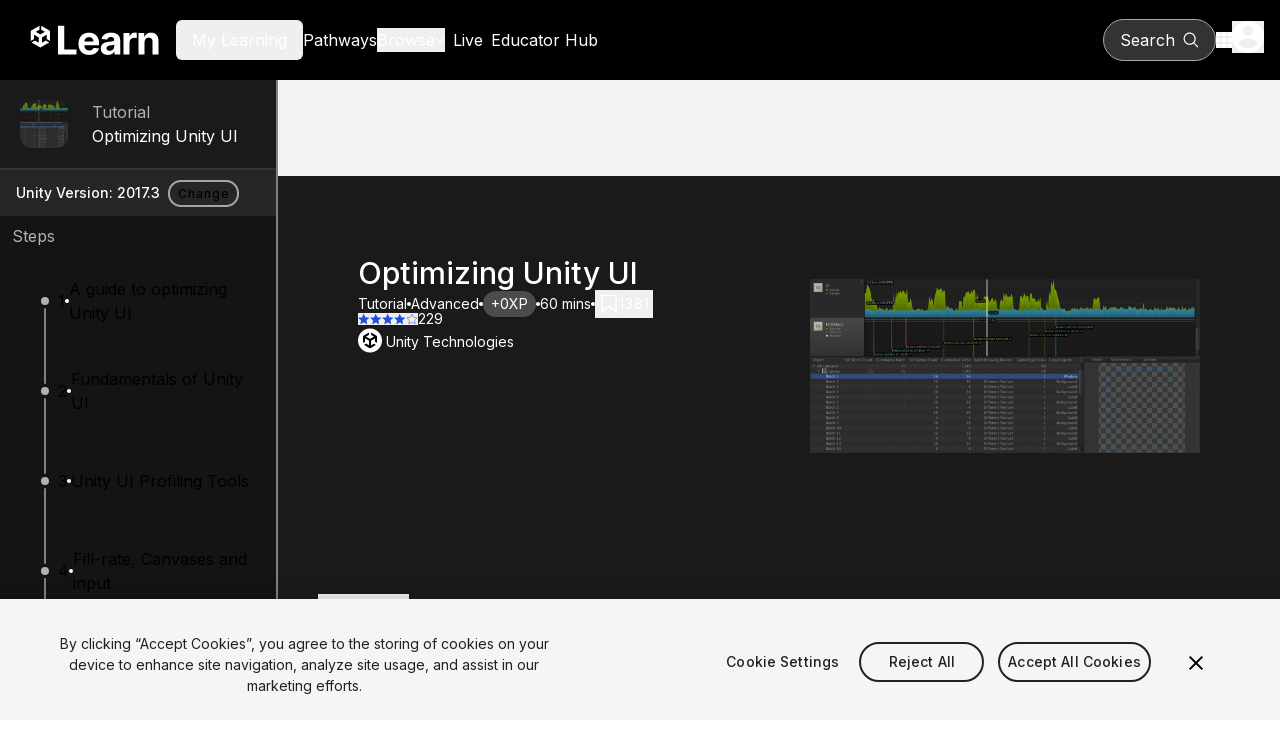

--- FILE ---
content_type: text/html; charset=utf-8
request_url: https://learn.unity.com/tutorial/optimizing-unity-ui
body_size: 98795
content:
<!DOCTYPE html><html lang="en"><head><meta charSet="utf-8" data-next-head=""/><meta name="viewport" content="width=device-width" data-next-head=""/><link rel="icon" href="/_next/static/media/favicon.92179ae1.ico" data-next-head=""/><meta property="og:type" content="website" data-next-head=""/><meta property="og:site_name" content="Unity Learn" data-next-head=""/><meta property="og:url" content="https://learn.unity.com" data-next-head=""/><meta property="og:title" content="Unity Learn" data-next-head=""/><meta property="og:description" content="Free tutorials, courses, and guided pathways for mastering real-time 3D development skills to make video games, VR, AR, and more." data-next-head=""/><meta property="twitter:site_name" content="Unity Learn" data-next-head=""/><meta property="twitter:title" content="Unity Learn" data-next-head=""/><meta property="twitter:description" content="Free tutorials, courses, and guided pathways for mastering real-time 3D development skills to make video games, VR, AR, and more." data-next-head=""/><link rel="canonical" href="https://learn.unity.com" data-next-head=""/><title data-next-head="">Optimizing Unity UI - Unity Learn</title><link rel="icon" href="/_next/static/media/favicon.92179ae1.ico" data-next-head=""/><meta name="description" content="Optimizing a user interface driven by Unity UI is an art. This guide will discuss the fundamental concepts, algorithms and code underlying Unity UI as well as discussing common problems and solutions. " data-next-head=""/><meta name="keywords" content="Unity, learn, tutorial, course, project, how to, game development, video games, 3D, 2D, mobile, VR, AR, scripting, coding, programming, game design" data-next-head=""/><meta property="og:type" content="website" data-next-head=""/><meta property="og:site_name" content="Unity Learn" data-next-head=""/><meta property="og:url" content="https://learn.unity.com" data-next-head=""/><meta property="og:title" content="Optimizing Unity UI - Unity Learn" data-next-head=""/><meta property="og:description" content="Optimizing a user interface driven by Unity UI is an art. This guide will discuss the fundamental concepts, algorithms and code underlying Unity UI as well as discussing common problems and solutions. " data-next-head=""/><meta name="twitter:site" content="@UnityLearn" data-next-head=""/><meta property="twitter:site_name" content="Unity Learn" data-next-head=""/><meta name="twitter:card" content="summary_large_image" data-next-head=""/><meta property="twitter:title" content="Optimizing Unity UI - Unity Learn" data-next-head=""/><meta property="twitter:description" content="Optimizing a user interface driven by Unity UI is an art. This guide will discuss the fundamental concepts, algorithms and code underlying Unity UI as well as discussing common problems and solutions. " data-next-head=""/><link rel="canonical" href="https://learn.unity.com" data-next-head=""/><link rel="preload" href="https://connect-mediagw.unity.com/h1/20190130/6942a0c1-cf1a-48ad-ad2b-4fcf03f0dd8f_02_ui_profiler.png" as="image" data-next-head=""/><link rel="preload" href="/_next/static/media/ba9851c3c22cd980-s.p.woff2" as="font" type="font/woff2" crossorigin="anonymous" data-next-font="size-adjust"/><link rel="preload" href="/_next/static/media/21350d82a1f187e9-s.p.woff2" as="font" type="font/woff2" crossorigin="anonymous" data-next-font="size-adjust"/><link rel="preload" href="/_next/static/media/8e9860b6e62d6359-s.p.woff2" as="font" type="font/woff2" crossorigin="anonymous" data-next-font="size-adjust"/><link rel="preload" href="/_next/static/media/e4af272ccee01ff0-s.p.woff2" as="font" type="font/woff2" crossorigin="anonymous" data-next-font="size-adjust"/><link rel="preload" href="/_next/static/css/10d21b7a34a87e86.css" as="style"/><link rel="preload" href="/_next/static/css/7df53a351d3d9a92.css" as="style"/><link rel="preload" href="/_next/static/css/0fe2fad9ec3076c0.css" as="style"/><meta name="sentry-trace" content="73c8ee30eb856df0dee3a08df5e4b981-0b9fe43c603a8145-0"/><meta name="baggage" content="sentry-environment=production,sentry-public_key=52d7de9f5b5a42d181aa8790596b4dda,sentry-trace_id=73c8ee30eb856df0dee3a08df5e4b981,sentry-org_id=488710,sentry-sampled=false,sentry-sample_rand=0.1647866969733136,sentry-sample_rate=0.05"/><link rel="stylesheet" href="/_next/static/css/10d21b7a34a87e86.css" data-n-g=""/><link rel="stylesheet" href="/_next/static/css/7df53a351d3d9a92.css" data-n-p=""/><link rel="stylesheet" href="/_next/static/css/0fe2fad9ec3076c0.css" data-n-p=""/><noscript data-n-css=""></noscript><script defer="" noModule="" src="/_next/static/chunks/polyfills-42372ed130431b0a.js"></script><script src="/_next/static/chunks/webpack-98e86066cf90e0fd.js" defer=""></script><script src="/_next/static/chunks/framework-a404725cd1bad9f8.js" defer=""></script><script src="/_next/static/chunks/main-acec9efb628a052f.js" defer=""></script><script src="/_next/static/chunks/pages/_app-0e852201c85a8094.js" defer=""></script><script src="/_next/static/chunks/bf32f307-2be09cb55f2848d0.js" defer=""></script><script src="/_next/static/chunks/631-c11d4cd54c145f88.js" defer=""></script><script src="/_next/static/chunks/1649-e1c190117eb8df0a.js" defer=""></script><script src="/_next/static/chunks/pages/tutorial/%5BtutorialSlug%5D-2192b98d0d5a9017.js" defer=""></script><script src="/_next/static/e_tFIfPKLMiCblVFndf1o/_buildManifest.js" defer=""></script><script src="/_next/static/e_tFIfPKLMiCblVFndf1o/_ssgManifest.js" defer=""></script></head><body><link rel="preload" as="image" href="https://connect-mediagw.unity.com/h1/20190130/6942a0c1-cf1a-48ad-ad2b-4fcf03f0dd8f_02_ui_profiler.png"/><div id="__next"><div class="__variable_22b49a font-sans"><div class="bg-grey-95 flex min-h-screen flex-col"><header class="relative flex flex-col bg-black"><div class="m-auto gap-4 flex h-20 w-full max-w-screen-xl items-center px-4"><div class="flex w-full items-center gap-2 lg:gap-10"><a href="https://learn.unity.com/" aria-label="Unity Learn logo" class="flex h-16 w-40"><svg xmlns="http://www.w3.org/2000/svg" width="214" height="48" fill="none" viewBox="0 0 468 172" class="my-auto" alt="Unity Learn"><path fill="#fff" d="m37.671 48.956 12.384 7.129c.447.245.462.95 0 1.194l-14.722 8.474a1.38 1.38 0 0 1-1.386 0L19.225 57.28c-.447-.245-.462-.95 0-1.194l12.384-7.13V35L0 53.193v36.386l12.124-6.978V68.343c-.007-.51.592-.87 1.04-.597l14.721 8.474c.448.26.693.72.693 1.201v16.942c.015.51-.592.87-1.032.604l-12.391-7.129-12.124 6.978 31.609 18.193 31.61-18.193-12.125-6.978-12.384 7.13c-.44.265-1.053-.08-1.039-.598V77.421c0-.51.282-.956.693-1.194l14.722-8.474c.44-.266 1.053.072 1.04.597v14.251l12.123 6.978V53.193L37.671 35zM98.256 138V34.727h21.834v85.271h44.275V138zm111.203 1.513q-11.95 0-20.574-4.841-8.573-4.892-13.211-13.817-4.64-8.975-4.64-21.23 0-11.95 4.64-20.977 4.638-9.026 13.06-14.068 8.471-5.043 19.868-5.043 7.665 0 14.271 2.47 6.656 2.421 11.598 7.313 4.992 4.89 7.765 12.304 2.774 7.362 2.774 17.245v5.9h-65.403V91.457h45.182q0-4.64-2.017-8.22a14.45 14.45 0 0 0-5.598-5.597q-3.53-2.067-8.219-2.068-4.891 0-8.673 2.27a15.9 15.9 0 0 0-5.85 6q-2.118 3.732-2.168 8.32v12.658q0 5.748 2.118 9.934 2.168 4.185 6.101 6.454t9.329 2.269q3.58 0 6.556-1.008t5.093-3.026 3.227-4.942l19.868 1.311q-1.513 7.161-6.203 12.506-4.638 5.295-12.001 8.27-7.312 2.925-16.893 2.925m67.396-.051q-7.413 0-13.212-2.571-5.799-2.622-9.177-7.716-3.329-5.143-3.329-12.808 0-6.455 2.37-10.841 2.37-4.387 6.455-7.06t9.278-4.034q5.245-1.362 10.993-1.916 6.758-.706 10.892-1.312 4.135-.654 6.001-1.916 1.866-1.26 1.866-3.731v-.303q0-4.79-3.026-7.412-2.975-2.623-8.471-2.623-5.799 0-9.228 2.572-3.429 2.522-4.539 6.354L253.86 82.53q1.513-7.06 5.951-12.203 4.438-5.194 11.446-7.967 7.06-2.824 16.338-2.824 6.456 0 12.355 1.513 5.95 1.512 10.539 4.69 4.64 3.176 7.312 8.168 2.672 4.943 2.672 11.85V138h-20.372v-10.741h-.605a21.9 21.9 0 0 1-4.992 6.404q-3.126 2.723-7.514 4.287-4.386 1.512-10.135 1.512m6.152-14.825q4.74 0 8.37-1.866 3.631-1.916 5.699-5.143 2.067-3.228 2.067-7.312v-8.219q-1.009.655-2.773 1.21a51 51 0 0 1-3.883.958q-2.169.404-4.337.756-2.167.303-3.933.555-3.781.555-6.606 1.765t-4.387 3.278q-1.563 2.016-1.563 5.042 0 4.387 3.177 6.707 3.227 2.27 8.169 2.269M332.879 138V60.546h20.826V74.06h.807q2.118-7.212 7.11-10.892 4.993-3.732 11.497-3.732 1.614 0 3.48.202t3.277.555v19.06q-1.512-.453-4.185-.806t-4.891-.353q-4.74 0-8.472 2.067-3.681 2.017-5.849 5.648-2.118 3.63-2.118 8.37V138zm75.325-44.778V138h-21.481V60.546h20.473V74.21h.907q2.572-6.757 8.623-10.69 6.051-3.984 14.674-3.984 8.069 0 14.069 3.53 6.001 3.53 9.329 10.085 3.328 6.505 3.328 15.531V138h-21.481V92.516q.05-7.11-3.631-11.094-3.681-4.035-10.136-4.034-4.337 0-7.665 1.865-3.277 1.866-5.143 5.447-1.815 3.53-1.866 8.522"></path></svg></a><div><div><button class="cursor-pointer lg:hidden" aria-label="Mobile menu button"><svg xmlns="http://www.w3.org/2000/svg" height="20" viewBox="0 0 448 512" width="20" fill="white"><path d="M0 96c0-17.7 14.3-32 32-32h384c17.7 0 32 14.3 32 32s-14.3 32-32 32H32c-17.7 0-32-14.3-32-32m0 160c0-17.7 14.3-32 32-32h384c17.7 0 32 14.3 32 32s-14.3 32-32 32H32c-17.7 0-32-14.3-32-32m448 160c0 17.7-14.3 32-32 32H32c-17.7 0-32-14.3-32-32s14.3-32 32-32h384c17.7 0 32 14.3 32 32"></path></svg></button></div><div class="hidden gap-6 xl:gap-10 text-white lg:flex lg:items-center"><button class="box-border border-collapse rounded-md px-4 py-2 disabled:cursor-not-allowed"><span class="cursor-pointer hover:text-primary focus:text-primary">My Learning</span></button><a href="https://learn.unity.com/pathways"><span class="cursor-pointer hover:text-primary focus:text-primary">Pathways</span></a><div><button class="flex cursor-pointer items-center justify-center gap-1 fill-white hover:fill-primary hover:text-primary focus:fill-primary focus:text-primary"><span class="text-inherit">Browse</span><svg xmlns="http://www.w3.org/2000/svg" height="10" fill="#fff" viewBox="0 0 512 512" class="fill-inherit"><path d="M233.4 406.6c12.5 12.5 32.8 12.5 45.3 0l192-192c12.5-12.5 12.5-32.8 0-45.3s-32.8-12.5-45.3 0L256 338.7 86.6 169.4c-12.5-12.5-32.8-12.5-45.3 0s-12.5 32.8 0 45.3l192 192z"></path></svg></button></div><a class="p-2" href="https://learn.unity.com/live-calendar"><span class="hover:text-blue-500">Live</span></a><a href="https://learn.unity.com/educators"><span class="hover:text-blue-500">Educator Hub</span></a></div></div></div><div class="flex items-center gap-5"><button class="box-border border-collapse rounded-md px-4 py-2 disabled:cursor-not-allowed flex lg:border lg:border-gray-400 !rounded-full lg:bg-[#333333] lg:hover:bg-[#4D4D4D] lg:px-4 py-2 items-center fill-white text-[16px] text-white"><p class="mr-2 hidden lg:block">Search</p><svg xmlns="http://www.w3.org/2000/svg" xml:space="preserve" viewBox="0 0 17 16" class="h-5 w-4"><path d="M7 1.3c2.9 0 5.2 2.4 5.2 5.3S9.9 11.9 7 11.9 1.9 9.5 1.9 6.6 4.2 1.3 7 1.3m9 13.5-3.9-4q1.5-1.8 1.5-4.2C13.5 3 10.6 0 7 0 3.5 0 .6 3 .6 6.6s2.9 6.6 6.5 6.6c1.5 0 2.9-.5 4.1-1.5l3.9 4c.1.1.3.2.4.2.2 0 .3-.1.4-.2.3-.3.3-.7.1-.9"></path></svg></button><div><div class="lg:relative"><button class="flex cursor-pointer items-center" aria-label="Application switcher button"><svg xmlns="http://www.w3.org/2000/svg" fill="none" viewBox="0 0 16 16" class="h-4 w-4 fill-white"><path d="M0 4h4V0H0zm6 12h4v-4H6zm-6 0h4v-4H0zm0-6h4V6H0zm6 0h4V6H6zm6-10v4h4V0zM6 4h4V0H6zm6 6h4V6h-4zm0 6h4v-4h-4z"></path></svg></button></div></div><div><div class="lg:relative z-50"><button class="cursor-pointer" aria-label="User menu button"><svg xmlns="http://www.w3.org/2000/svg" fill="none" viewBox="0 0 20 20" class="h-8 w-8"><path fill="#fff" d="M10 0C4.48 0 0 4.48 0 10s4.48 10 10 10 10-4.48 10-10S15.52 0 10 0m0 3c1.66 0 3 1.34 3 3s-1.34 3-3 3-3-1.34-3-3 1.34-3 3-3m0 14.2a7.2 7.2 0 0 1-6-3.22c.03-1.99 4-3.08 6-3.08 1.99 0 5.97 1.09 6 3.08a7.2 7.2 0 0 1-6 3.22"></path></svg></button></div></div></div></div></header><div class="flex flex-row"><aside data-testid="sidebar" class="fixed lg:top-0 lg:sticky lg:left-0 top-20 z-40 h-20 w-screen overflow-hidden border-r-2 border-grey-50 transition-[width] duration-[250ms] lg:w-[450px] Sidebar_sidebarPageTop__oFXCe"><div class="dark"><button aria-label="" class="btn-text-new btn-md-new capitalize rounded-md lg:hidden flex justify-between items-center !px-9 h-20 w-screen rounded-none bg-dark-primary text-md font-bold text-white"><p class="capitalize">View tutorial Content</p><svg xmlns="http://www.w3.org/2000/svg" width="12" height="12" fill="none" viewBox="0 0 8 13" class="-rotate-90 w-3 h-6"><path fill="#F2F2F2" d="M7.41 1.572 6 .162l-6 6 6 6 1.41-1.41-4.58-4.59z"></path></svg></button></div><div class="lg:block h-full bg-gray-900"><div class="h-[90px] border-b-2 border-b-grey-20 bg-grey-10"><ul class="SideRailStatusList_statusList__0t14c h-full w-full" data-testid="statusList-sidebarRoot" id="statusList-sidebarRoot"><li class="SideRailStatusList_listItem__Bnme9 pl-11 text-light-secondary h-full"><div class="SideRailStatusList_listItemContentWrapper__Xgm6C h-full"><div class="SideRailStatusList_statusIndicatorWrapper__SlZqm h-full"><div class="relative -left-6 w-12 h-12 rounded-xl border-0 overflow-hidden SideRailStatusList_statusIndicator__Mk8_0" title="tutorial" role="status" aria-label="tutorial"><img alt="Sidebar node image" loading="lazy" decoding="async" data-nimg="fill" class="rounded-lg" style="position:absolute;height:100%;width:100%;left:0;top:0;right:0;bottom:0;object-fit:cover;object-position:center center;color:transparent" src="https://connect-mediagw.unity.com/h1/20190130/6942a0c1-cf1a-48ad-ad2b-4fcf03f0dd8f_02_ui_profiler.png"/></div></div><div class="SideRailStatusList_listItemImageContent__MDbkr"><p class="capitalize">tutorial</p><div class="dark"><a class="link-primary hover:underline hover:underline-offset-4 hover:!text-blue-400 !text-white no-underline" href="/tutorial/optimizing-unity-ui?version=2017.3">Optimizing Unity UI</a></div></div></div></li></ul></div><div class="flex flex-row items-center py-2 px-4 gap-2 min-h-[46px] text-tiny text-light-primary dark:text-dark-primary bg-grey-15">Unity Version: <!-- -->2017.3<div class="dark py-1 px-2 "><a aria-label="" class="btn-outlined-new btn-xs-new capitalize rounded-3xl" href="/tutorial/optimizing-unity-ui/unity-version?version=2017.3"><span class="capitalize">Change</span></a></div></div><div class=" px-3 py-2 text-light-secondary">Steps</div><ul class="SideRailStatusList_statusList__0t14c Sidebar_sidebarContentPageTop__Hoqv1 overflow-y-auto Sidebar_scrollBar__tIPlk" data-testid="statusList-sidebarContent" id="statusList-sidebarContent"><li class="SideRailStatusList_listItem__Bnme9 pl-11 text-light-secondary h-[90px]"><div class="SideRailStatusList_listItemContentWrapper__Xgm6C h-full"><div class="SideRailStatusList_statusIndicatorWrapper__SlZqm h-full"><div class="relative rounded-full bg-grey-70 SideRailStatusIndicator_sm__OOv_A SideRailStatusList_statusIndicator__Mk8_0" title="step" role="status" aria-label="step"></div></div><div class="SideRailStatusList_listItemContent__R0CtT"><div class="dark"><a class="link-primary group flex items-center no-underline gap-1 no-underline" href="#5c7f8528edbc2a002053b59f"><span>1</span><span class="inline-block h-1 w-1 rounded-full bg-white shrink-0"></span><span class="group-hover:underline group-hover:underline-offset-4 group-focus:underline group-focus:underline-offset-4"> <!-- -->A guide to optimizing Unity UI</span></a></div></div></div></li><li class="SideRailStatusList_listItem__Bnme9 pl-11 text-light-secondary h-[90px]"><div class="SideRailStatusList_listItemContentWrapper__Xgm6C h-full"><div class="SideRailStatusList_statusIndicatorWrapper__SlZqm h-full"><div class="relative rounded-full bg-grey-70 SideRailStatusIndicator_sm__OOv_A SideRailStatusList_statusIndicator__Mk8_0" title="step" role="status" aria-label="step"></div></div><div class="SideRailStatusList_listItemContent__R0CtT"><div class="dark"><a class="link-primary group flex items-center no-underline gap-1 no-underline" href="#5c7f8528edbc2a002053b5a0"><span>2</span><span class="inline-block h-1 w-1 rounded-full bg-white shrink-0"></span><span class="group-hover:underline group-hover:underline-offset-4 group-focus:underline group-focus:underline-offset-4"> <!-- -->Fundamentals of Unity UI</span></a></div></div></div></li><li class="SideRailStatusList_listItem__Bnme9 pl-11 text-light-secondary h-[90px]"><div class="SideRailStatusList_listItemContentWrapper__Xgm6C h-full"><div class="SideRailStatusList_statusIndicatorWrapper__SlZqm h-full"><div class="relative rounded-full bg-grey-70 SideRailStatusIndicator_sm__OOv_A SideRailStatusList_statusIndicator__Mk8_0" title="step" role="status" aria-label="step"></div></div><div class="SideRailStatusList_listItemContent__R0CtT"><div class="dark"><a class="link-primary group flex items-center no-underline gap-1 no-underline" href="#5c7f8528edbc2a002053b5a1"><span>3</span><span class="inline-block h-1 w-1 rounded-full bg-white shrink-0"></span><span class="group-hover:underline group-hover:underline-offset-4 group-focus:underline group-focus:underline-offset-4"> <!-- -->Unity UI Profiling Tools</span></a></div></div></div></li><li class="SideRailStatusList_listItem__Bnme9 pl-11 text-light-secondary h-[90px]"><div class="SideRailStatusList_listItemContentWrapper__Xgm6C h-full"><div class="SideRailStatusList_statusIndicatorWrapper__SlZqm h-full"><div class="relative rounded-full bg-grey-70 SideRailStatusIndicator_sm__OOv_A SideRailStatusList_statusIndicator__Mk8_0" title="step" role="status" aria-label="step"></div></div><div class="SideRailStatusList_listItemContent__R0CtT"><div class="dark"><a class="link-primary group flex items-center no-underline gap-1 no-underline" href="#5c7f8528edbc2a002053b5a2"><span>4</span><span class="inline-block h-1 w-1 rounded-full bg-white shrink-0"></span><span class="group-hover:underline group-hover:underline-offset-4 group-focus:underline group-focus:underline-offset-4"> <!-- -->Fill-rate, Canvases and input</span></a></div></div></div></li><li class="SideRailStatusList_listItem__Bnme9 pl-11 text-light-secondary h-[90px]"><div class="SideRailStatusList_listItemContentWrapper__Xgm6C h-full"><div class="SideRailStatusList_statusIndicatorWrapper__SlZqm h-full"><div class="relative rounded-full bg-grey-70 SideRailStatusIndicator_sm__OOv_A SideRailStatusList_statusIndicator__Mk8_0" title="step" role="status" aria-label="step"></div></div><div class="SideRailStatusList_listItemContent__R0CtT"><div class="dark"><a class="link-primary group flex items-center no-underline gap-1 no-underline" href="#5c7f8528edbc2a002053b5a3"><span>5</span><span class="inline-block h-1 w-1 rounded-full bg-white shrink-0"></span><span class="group-hover:underline group-hover:underline-offset-4 group-focus:underline group-focus:underline-offset-4"> <!-- -->Optimizing UI Controls</span></a></div></div></div></li><li class="SideRailStatusList_listItem__Bnme9 pl-11 text-light-secondary h-[90px]"><div class="SideRailStatusList_listItemContentWrapper__Xgm6C h-full"><div class="SideRailStatusList_statusIndicatorWrapper__SlZqm h-full"><div class="relative rounded-full bg-grey-70 SideRailStatusIndicator_sm__OOv_A SideRailStatusList_statusIndicator__Mk8_0" title="step" role="status" aria-label="step"></div></div><div class="SideRailStatusList_listItemContent__R0CtT"><div class="dark"><a class="link-primary group flex items-center no-underline gap-1 no-underline" href="#5c7f8528edbc2a002053b5a4"><span>6</span><span class="inline-block h-1 w-1 rounded-full bg-white shrink-0"></span><span class="group-hover:underline group-hover:underline-offset-4 group-focus:underline group-focus:underline-offset-4"> <!-- -->Other UI Optimization Techniques and Tips</span></a></div></div></div></li><li class="SideRailStatusList_listItem__Bnme9 pl-11 text-light-secondary h-[90px]"><div class="SideRailStatusList_listItemContentWrapper__Xgm6C h-full"><div class="SideRailStatusList_statusIndicatorWrapper__SlZqm h-full"><div class="relative SideRailStatusIndicator_lg__scaH6 SideRailStatusList_statusIndicator__Mk8_0" title="Congratulations" role="status" aria-label="Congratulations"><svg xmlns="http://www.w3.org/2000/svg" width="24" height="25" fill="#333333" aria-hidden="true"><g clip-path="url(#confetti_svg__a)"><path d="m2 22.162 14-5-9-9zM14.53 12.692l5.59-5.59a1.25 1.25 0 0 1 1.77 0l.59.59 1.06-1.06-.59-.59a2.76 2.76 0 0 0-3.89 0l-5.59 5.59zM10.06 7.042l-.59.59 1.06 1.06.59-.59a2.76 2.76 0 0 0 0-3.89l-.59-.59-1.06 1.07.59.59c.48.48.48 1.28 0 1.76M17.06 12.042l-1.59 1.59 1.06 1.06 1.59-1.59a1.25 1.25 0 0 1 1.77 0l1.61 1.61 1.06-1.06-1.61-1.61a2.76 2.76 0 0 0-3.89 0M15.06 6.042l-3.59 3.59 1.06 1.06 3.59-3.59a2.76 2.76 0 0 0 0-3.89l-1.59-1.59-1.06 1.06 1.59 1.59c.48.49.48 1.29 0 1.77"></path></g><defs><clipPath id="confetti_svg__a"><path fill="#fff" d="M0 .162h24v24H0z"></path></clipPath></defs></svg></div></div><div class="SideRailStatusList_listItemContent__R0CtT"><p>You finished!</p></div></div></li></ul><div class="sticky bottom-0 flex h-12 items-center bg-grey-15"><button data-testid="collapseButton" aria-label="collapseButton" class="absolute right-0 mr-2 h-9 w-9 rounded bg-grey-20 transition duration-[250ms] hover:bg-grey-30"><svg xmlns="http://www.w3.org/2000/svg" width="12" height="12" fill="none" viewBox="0 0 8 13" class="m-auto h-3 w-3 transition-transform duration-[250ms] rotate-0 "><path fill="#F2F2F2" d="M7.41 1.572 6 .162l-6 6 6 6 1.41-1.41-4.58-4.59z"></path></svg></button></div></div></aside><main class="mx-auto flex w-full"><div class="flex w-full flex-col"><div class="relative"><div class="mt-24"><div class="bg-dark-primary text-light-primary dark"><div class="relative max-w-full lg:px-10 lg:mt-0 lg:py-20 p-10 mt-12 overflow-hidden"><div class="relative z-10 flex lg:flex-row flex-col-reverse gap-4 lg:justify-between lg:max-w-5xl lg:mx-auto lg:px-10"><div class="flex flex-col gap-2"><h1 class="headingM text-left text-white">Optimizing Unity UI</h1><div class="flex items-center gap-2 flex-wrap"><p class="bodyS text-left text-white capitalize">Tutorial</p><p class="bg-white h-[4px] w-[4px] rounded-full"></p><p class="bodyS text-left text-white capitalize">advanced</p><p class="bg-white h-[4px] w-[4px] rounded-full"></p><p class="bodyS text-left text-white bg-gray-700 p-1 px-2 rounded-full">+0XP</p><p class="bg-white h-[4px] w-[4px] rounded-full"></p><p class="bodyS text-left text-white">60 mins</p><p class="bg-white h-[4px] w-[4px] rounded-full"></p><div class="dark"><button aria-label="" class="btn-text-new btn-md-new capitalize rounded-md flex gap-1 items-center"><svg xmlns="http://www.w3.org/2000/svg" width="15" height="18" fill="none" viewBox="0 0 10 13" role="img" aria-label="Save" class="h-5 w-5"><path stroke="#fff" d="M4.694 8.234.5 11.48V1h9v10.48L5.306 8.235 5 7.997z"></path></svg><p class="bodyS text-left text-white">1381</p></button></div></div><div class="flex gap-1 -mt-2 items-center"><div class="flex gap-1.5" aria-label="Rated 4.37 out of 5"><button tabindex="-1"><svg class="h-3 w-3" width="12" height="11" viewBox="0 0 11 11" fill="none" xmlns="http://www.w3.org/2000/svg" role="img" aria-label="rating"><path d="M5.26316 8.53684L8.51579 10.5L7.65263 6.8L10.5263 4.31053L6.74211 3.98947L5.26316 0.5L3.78421 3.98947L0 4.31053L2.87368 6.8L2.01053 10.5L5.26316 8.53684Z" fill="#1D4ED8"></path></svg></button><button tabindex="-1"><svg class="h-3 w-3" width="12" height="11" viewBox="0 0 11 11" fill="none" xmlns="http://www.w3.org/2000/svg" role="img" aria-label="rating"><path d="M5.26316 8.53684L8.51579 10.5L7.65263 6.8L10.5263 4.31053L6.74211 3.98947L5.26316 0.5L3.78421 3.98947L0 4.31053L2.87368 6.8L2.01053 10.5L5.26316 8.53684Z" fill="#1D4ED8"></path></svg></button><button tabindex="-1"><svg class="h-3 w-3" width="12" height="11" viewBox="0 0 11 11" fill="none" xmlns="http://www.w3.org/2000/svg" role="img" aria-label="rating"><path d="M5.26316 8.53684L8.51579 10.5L7.65263 6.8L10.5263 4.31053L6.74211 3.98947L5.26316 0.5L3.78421 3.98947L0 4.31053L2.87368 6.8L2.01053 10.5L5.26316 8.53684Z" fill="#1D4ED8"></path></svg></button><button tabindex="-1"><svg class="h-3 w-3" width="12" height="11" viewBox="0 0 11 11" fill="none" xmlns="http://www.w3.org/2000/svg" role="img" aria-label="rating"><path d="M5.26316 8.53684L8.51579 10.5L7.65263 6.8L10.5263 4.31053L6.74211 3.98947L5.26316 0.5L3.78421 3.98947L0 4.31053L2.87368 6.8L2.01053 10.5L5.26316 8.53684Z" fill="#1D4ED8"></path></svg></button><button tabindex="-1"><svg class="h-3 w-3" width="24" height="22" viewBox="0 0 24 22" fill="none" xmlns="http://www.w3.org/2000/svg" role="img" aria-label="rating"><path d="M12.2327 17.5574L12 17.4351L11.7673 17.5574L5.61064 20.7942L6.78647 13.9386L6.8309 13.6795L6.64267 13.4961L1.6618 8.64092L8.54519 7.6407L8.80532 7.6029L8.92166 7.36718L12 1.12978L15.0783 7.36718L15.1947 7.6029L15.4548 7.6407L22.3382 8.64092L17.3573 13.4961L17.1691 13.6795L17.2135 13.9386L18.3894 20.7942L12.2327 17.5574Z" stroke="#1D4ED8"></path></svg></button></div><p class="bodyS text-left text-white">229</p></div><div class="flex gap-2 items-center"><svg xmlns="http://www.w3.org/2000/svg" width="24" height="25" fill="none" aria-hidden="true" class="h-7 w-7"><rect width="24" height="24" y="0.5" fill="#fff" rx="12"></rect><g clip-path="url(#unity-icon_svg__a)"><path fill="#000" d="m19 8-6-3.5v2.3l3 1.8-4 2.3-4-2.3 3-1.8V4.5L5 8v6.9l2-1.2v-3.4l4 2.3v4.7l-2.9-1.7-2 1.2 5.9 3.7 5.9-3.6-2-1.2-2.9 1.7v-4.7l4-2.3v3.3l2 1.2z"></path></g><defs><clipPath id="unity-icon_svg__a"><path fill="#fff" d="M5 4.5h14v16H5z"></path></clipPath></defs></svg><p class="bodyS text-left text-white">Unity Technologies</p></div></div><div class="flex items-start"><img alt="Optimizing Unity UI" width="390" height="220" decoding="async" data-nimg="1" class="rounded-3xl w-[390px] h-[220px] object-contain" style="color:transparent" src="https://connect-mediagw.unity.com/h1/20190130/6942a0c1-cf1a-48ad-ad2b-4fcf03f0dd8f_02_ui_profiler.png"/></div></div></div><div class="mx-auto max-w-5xl px-10 pt-10 pb-20"><div class="flex gap-5 border-b-2 border-gray-500 text-xl font-medium relative mt-10"><div class="absolute bottom-[-2px] flex gap-10"><button class="border-b-2 pb-4 headingXS !border-blue-500 text-blue-400">Summary</button></div></div><div class="flex flex-col gap-4 pt-10 lg:flex-row lg:justify-between lg:gap-x-20"><div class="flex flex-col gap-2"><p class="stepBody text-left mb-[24px] first:mt-0">Optimizing a user interface driven by Unity UI is an art. This guide will discuss the fundamental concepts, algorithms and code underlying Unity UI as well as discussing common problems and solutions.</p></div><div class="flex-1 min-w-[200px]"><div class=" flex flex-col gap-2 justify-center"><p class="text-sm font-semibold">Languages available<!-- -->:</p><div class="flex"><div class="w-full max-w-52"><div style="border:0;clip:rect(0 0 0 0);clip-path:inset(50%);height:1px;margin:-1px;overflow:hidden;padding:0;position:absolute;width:1px;white-space:nowrap" aria-hidden="true" data-react-aria-prevent-focus="true" data-a11y-ignore="aria-hidden-focus" data-testid="hidden-select-container"><input type="text" tabindex="-1" style="font-size:16px"/><label>English<select tabindex="-1"><option></option><option value="en" selected="">English</option><option value="ja_jp">日本語</option></select></label></div><button type="button" aria-label="language selector" id="react-aria-«R5a6t76H2»" aria-labelledby="react-aria-«R5a6t76H7» react-aria-«R5a6t76H2» react-aria-«R5a6t76H3»" aria-describedby="react-aria-«R5a6t76H5» react-aria-«R5a6t76H6»" aria-haspopup="listbox" aria-expanded="false" class="transition-all ease-out duration-400 flex py-2 items-center w-full focus:outline-blue justify-between whitespace-nowrap rounded-lg bg-white px-3 text-gray-800 focus:bg-transparent focus:outline-2 focus:outline-offset-2 dark:border-gray-700 dark:bg-gray-800 dark:text-gray-200 dark:focus:border-transparent outline-none group/select !bg-gray-900 !text-gray-500 border !border-gray-500 !hover:border-white"><span id="react-aria-«R5a6t76H7»">English</span><span class="pl-2"><svg width="16" height="16" fill="none" xmlns="http://www.w3.org/2000/svg" class="stroke-gray-500 group-hover/select:stroke-white dark:group-hover/select:stroke-gray-200" aria-label="arrow-down" aria-hidden="false"><path d="m13 6-5 5-5-5"></path></svg></span></button></div></div></div></div></div></div></div><section class="max-w-5xl mx-auto"><div id="5c7f8528edbc2a002053b59f" class="bg-white shadow-lg relative p-6 lg:px-10 lg:py-12 mx-6 my-20 lg:mx-10"><div role="status" aria-live="polite" aria-label="incomplete" class="flex h-20 w-20 rounded-full bg-grey-80 absolute [&amp;&gt;svg]:w-6 [&amp;&gt;svg]:h-6 lg:[&amp;&gt;svg]:w-10 lg:[&amp;&gt;svg]:h-10 !h-12 !w-12 lg:!h-20 lg:!w-20 -right-4 -top-6 lg:-right-10 lg:-top-10"><svg xmlns="http://www.w3.org/2000/svg" xml:space="preserve" viewBox="0 0 20 16" aria-hidden="true" class="m-auto h-10 w-10 fill-white"><path d="M6.7 12.4 2.1 7.7.5 9.2l6.2 6.3L20 2.1 18.4.5z"></path></svg></div><h2 class="stepTitle text-left pb-4">1. A guide to optimizing Unity UI</h2><div class=""><button aria-label="" class="btn-text-new btn-md-new capitalize rounded-md flex mb-8 gap-2 !p-0"><span class="flex items-center justify-center w-6 h-6"><svg xmlns="http://www.w3.org/2000/svg" width="20" height="20" fill="none"><path fill="currentColor" d="M19 4.005h-2v9H4v2c0 .55.45 1 1 1h11l4 4v-15c0-.55-.45-1-1-1m-4 6v-9c0-.55-.45-1-1-1H1c-.55 0-1 .45-1 1v14l4-4h10c.55 0 1-.45 1-1"></path></svg></span><h5 class="headingXXS text-left">Q&amp;A (<!-- -->0<!-- -->)</h5></button></div><div class="flex flex-col gap-4"><p class="stepBody text-left mb-[24px] first:mt-0">Optimizing a user interface driven by Unity UI is an art. Hard-and-fast rules are rare; instead, each situation must be carefully evaluated with the system’s behavior in mind. The core tension when optimizing any Unity UI is the balancing of draw calls with batching costs. While some common-sense techniques can be used to reduce one or the other, complex UIs must make trade-offs.</p><p class="stepBody text-left mb-[24px] first:mt-0">However, as is best practice elsewhere, attempts to optimize Unity UIs should begin with profiling. The primary task before attempting to optimize a Unity UI system is to locate the precise reason for an observed performance problem. There are four common classes of problems encountered by users of Unity UI:</p><ul class="portable-text-content list-disc break-words" style="padding-left:20px"><li>Excessive GPU fragment shader utilization (i.e. fill-rate overutilization)</li><li>Excessive CPU time spent rebuilding a Canvas batch</li><li>Excessive numbers of rebuilds of Canvas batches (over-dirtying)</li><li>Excessive CPU time spent generating vertices (usually from text)</li></ul><p class="stepBody text-left mb-[24px] first:mt-0">It is, in principle, possible to create a Unity UI whose performance is constrained by the sheer number of draw calls being sent to the GPU. However, in practice, any project overloading the GPU with draw calls is more likely to be bound by fill-rate overutilization.</p><p class="stepBody text-left mb-[24px] first:mt-0">This guide will discuss the fundamental concepts, algorithms and code underlying Unity UI as well as discussing common problems and solutions. It is broken into five chapters:</p><ol class="portable-text-content list-decimal break-words" style="padding-left:20px"><li>The <a href="https://unity3d.com/learn/tutorials/topics/best-practices/fundamentals-unity-ui" target="_self" class="link-primary text-inherit">Fundamentals of Unity UI</a> chapter defines terminology specific to Unity UI and discusses the details of many of the fundamental processes performed to render the UI, including the building of batched geometry. <strong>It is strongly recommended that readers begin with this chapter.</strong></li><li>The <a href="https://unity3d.com/learn/tutorials/topics/best-practices/unity-ui-profiling-tools" target="_self" class="link-primary text-inherit">Unity UI profiling tools</a> chapter discusses gathering profiling data with the various tools available to developers.</li><li>The <a href="https://unity3d.com/learn/tutorials/topics/best-practices/fill-rate-canvases-and-input" target="_self" class="link-primary text-inherit">Fill-rate, Canvases and input</a> chapter discusses ways to improve the performance of Unity UI&#x27;s Canvas and Input Components.</li><li>The <a href="https://unity3d.com/learn/tutorials/topics/best-practices/optimizing-ui-controls" target="_self" class="link-primary text-inherit">UI controls</a> chapter discusses UI Text, Scroll Views and other component-specific optimizations, along with some techniques that do not fit well elsewhere.</li><li>The <a href="https://unity3d.com/learn/tutorials/topics/best-practices/other-ui-optimization-techniques-and-tips" target="_self" class="link-primary text-inherit">Other techniques and tips</a> chapter discusses a handful of issues that do not fit elsewhere, including some basic tips and workarounds for &quot;gotchas&quot; in the UI system.</li></ol><h4 class="stepHeadline2 text-left portable-text-content">UI Source Code</h4><p class="stepBody text-left mb-[24px] first:mt-0">Always remember that Unity UI’s Graphic and Layout components are entirely open source. Their source code can be found on <a href="https://bitbucket.org/Unity-Technologies/" target="_self" class="link-primary text-inherit">Unity’s Bitbucket repository</a>, under <a href="https://bitbucket.org/Unity-Technologies/ui/" target="_self" class="link-primary text-inherit"><em>UI</em></a>.</p></div><div class=""><button aria-label="" class="btn-primary-new btn-md-new capitalize rounded-md m-auto mt-10 flex h-12 w-full items-center justify-center py-2 text-white headingXXS">Mark step as complete</button></div></div><div class="relative w-full"><span class="absolute bottom-0 right-1/2 h-20 border-r-2 border-gray-300"></span></div><div class="fixed inset-0 z-50 hidden"><button class="fixed inset-0 bg-black/50 transition-opacity" aria-label="Close drawer"></button><div class="fixed top-0 right-0 w-full h-full min-h-screen bg-white shadow-lg transition-transform duration-300 ease-in-outtranslate-x-full" style="max-width:696px"><div class="w-full h-full"><div class="relative"><div class=""><button aria-label="" class="btn-text-new btn-md-new capitalize rounded-md absolute top-7 right-9 w-8 h-8 bg-transparent" type="button"></button></div></div><iframe loading="lazy" class="h-full w-full" title="1 comments"></iframe></div></div></div><div id="5c7f8528edbc2a002053b5a0" class="bg-white shadow-lg relative p-6 lg:px-10 lg:py-12 mx-6 my-20 lg:mx-10"><div role="status" aria-live="polite" aria-label="incomplete" class="flex h-20 w-20 rounded-full bg-grey-80 absolute [&amp;&gt;svg]:w-6 [&amp;&gt;svg]:h-6 lg:[&amp;&gt;svg]:w-10 lg:[&amp;&gt;svg]:h-10 !h-12 !w-12 lg:!h-20 lg:!w-20 -right-4 -top-6 lg:-right-10 lg:-top-10"><svg xmlns="http://www.w3.org/2000/svg" xml:space="preserve" viewBox="0 0 20 16" aria-hidden="true" class="m-auto h-10 w-10 fill-white"><path d="M6.7 12.4 2.1 7.7.5 9.2l6.2 6.3L20 2.1 18.4.5z"></path></svg></div><h2 class="stepTitle text-left pb-4">2. Fundamentals of Unity UI</h2><div class=""><button aria-label="" class="btn-text-new btn-md-new capitalize rounded-md flex mb-8 gap-2 !p-0"><span class="flex items-center justify-center w-6 h-6"><svg xmlns="http://www.w3.org/2000/svg" width="20" height="20" fill="none"><path fill="currentColor" d="M19 4.005h-2v9H4v2c0 .55.45 1 1 1h11l4 4v-15c0-.55-.45-1-1-1m-4 6v-9c0-.55-.45-1-1-1H1c-.55 0-1 .45-1 1v14l4-4h10c.55 0 1-.45 1-1"></path></svg></span><h5 class="headingXXS text-left">Q&amp;A (<!-- -->0<!-- -->)</h5></button></div><div class="flex flex-col gap-4"><p class="stepBody text-left mb-[24px] first:mt-0">It is important to understand the different parts making up the Unity UI system. There are several fundamental classes and components that, together, compose the system. This chapter first defines a number of terms used throughout this series of articles, then discusses the low-level behavior of several of Unity UI&#x27;s key systems.</p><h4 class="stepHeadline2 text-left portable-text-content">Terminology</h4><p class="stepBody text-left mb-[24px] first:mt-0">A <em>Canvas</em> is a native-code Unity component that is used by Unity’s rendering system to provide layered geometry that will be drawn in, or on top of, a game’s world-space.</p><p class="stepBody text-left mb-[24px] first:mt-0">Canvases are responsible for combining their constituent geometry into batches, generating the appropriate render commands and sending these to Unity’s Graphics system. All of this is done in native C++ code, and is called a <em>rebatch</em> or a <em>batch build</em>. When a Canvas has been marked as containing geometry that requires rebatching, the Canvas is considered <em>dirty</em>.</p><p class="stepBody text-left mb-[24px] first:mt-0">Geometry is provided to Canvases by <em>Canvas Renderer components</em>.</p><p class="stepBody text-left mb-[24px] first:mt-0">A <em>Sub-canvas</em> is simply a Canvas component that is nested inside another Canvas component. Sub-canvases isolate their children from their parent; a dirty child will not force a parent to rebuild its geometry, and vice versa. There are certain edge cases where this is not true, such as when changes to a parent Canvas cause a child Canvas to be resized.</p><p class="stepBody text-left mb-[24px] first:mt-0">A <em>Graphic</em> is a base class provided by the Unity UI C# library. It is the base class for all Unity UI C# classes that provide drawable geometry to the Canvas system. Most built-in Unity UI Graphics are implemented via the <em>MaskableGraphic</em> subclass, which allows them to be masked via the <em>IMaskable</em> interface. The major subclasses of <em>Drawable</em> are <em>Image</em> and <em>Text</em>, which provide their eponymous components.</p><p class="stepBody text-left mb-[24px] first:mt-0"><em>Layout components</em> control the size and positioning of RectTransforms, and are generally used to create complex layouts that require relative sizing or relative positioning of their contents. Layout components rely only on RectTransforms and only affect the properties of their associated RectTransforms. They are not dependent on the Graphic class, and can be used independently from Unity UI’s Graphic components.</p><p class="stepBody text-left mb-[24px] first:mt-0">Both Graphic and Layout components rely on the <em>CanvasUpdateRegistry</em> class, which is not exposed in the Unity Editor&#x27;s interface. This class tracks the set of Layout components and Graphic components that must be updated, and triggers updates as needed when their associated Canvas invokes the <em>willRenderCanvases</em> event.</p><p class="stepBody text-left mb-[24px] first:mt-0">The updates of Layout and Graphic components is called a <em>rebuild</em>. The rebuild process is discussed in further detail later in this document.</p><h4 class="stepHeadline2 text-left portable-text-content">Rendering details</h4><p class="stepBody text-left mb-[24px] first:mt-0">When composing user interfaces in Unity UI, keep in mind that all geometry drawn by a Canvas will be drawn in the Transparent queue. That is, geometry produced by Unity UI will always be drawn back-to-front with alpha blending. The important thing to remember from a performance standpoint is that each pixel rasterized from a polygon will be sampled, even if it is wholly covered by other, opaque polygons. On mobile devices, this high level of overdraw can rapidly exceed the fill-rate capacity of the GPU.</p><h4 class="stepHeadline2 text-left portable-text-content">The Batch building process (Canvases)</h4><p class="stepBody text-left mb-[24px] first:mt-0">The batch building process is the process whereby a Canvas combines the meshes representing its UI elements and generates the appropriate rendering commands to send to Unity’s graphics pipeline. The results of this process are cached and reused until the Canvas is marked as dirty, which occurs whenever there is a change to one of its constituent meshes.</p><p class="stepBody text-left mb-[24px] first:mt-0">The meshes used by the Canvas are taken from the set of Canvas Renderer components attached to the Canvas but not contained in any Sub-canvas.</p><p class="stepBody text-left mb-[24px] first:mt-0">Calculating the batches requires sorting the meshes by depth and examining them for overlaps, shared materials and so on. This operation is multi-threaded, and so its performance will generally be very different across different CPU architectures, and especially between mobile SoCs (which generally have few CPU cores) and modern desktop CPUs (which often have 4 or more cores).</p><h4 class="stepHeadline2 text-left portable-text-content">The rebuild process (Graphics)</h4><p class="stepBody text-left mb-[24px] first:mt-0">The Rebuild process is where the layout and meshes of Unity UI’s C# Graphic components are recalculated. This is performed in the <em>CanvasUpdateRegistry</em> class. Remember, this is a C# class and its source can be found on <a href="https://bitbucket.org/Unity-Technologies/ui/" target="_self" class="link-primary text-inherit">Unity’s Bitbucket</a>.</p><p class="stepBody text-left mb-[24px] first:mt-0">Within <em>CanvasUpdateRegistry</em>, the method of interest is <em>PerformUpdate</em>. This method is invoked whenever a Canvas component invokes the <a href="http://docs.unity3d.com/ScriptReference/Canvas-willRenderCanvases.html" target="_self" class="link-primary text-inherit">WillRenderCanvases</a> event. This event is called once per frame.</p><p class="stepBody text-left mb-[24px] first:mt-0">PerformUpdate runs a three-step process:</p><ul class="portable-text-content list-disc break-words" style="padding-left:20px"><li>Dirty Layout components are requested to rebuild their layouts, via the <a href="http://docs.unity3d.com/ScriptReference/UI.ICanvasElement.Rebuild.html" target="_self" class="link-primary text-inherit">ICanvasElement.Rebuild</a> method.</li><li>Any registered Clipping components (such as Masks) are requested to cull any clipped components. This is done via ClippingRegistry.Cull.</li><li>Dirty Graphic components are requested to rebuild their graphical elements.</li></ul><p class="stepBody text-left mb-[24px] first:mt-0">For Layout and Graphic rebuilds, the process is split into multiple parts. Layout rebuilds run in three parts (PreLayout, Layout and PostLayout) while Graphic rebuilds run in two (PreRender and LatePreRender).</p><h4 class="stepHeadline2 text-left portable-text-content">Layout rebuilds</h4><p class="stepBody text-left mb-[24px] first:mt-0">To recalculate the appropriate positions (and potentially sizes) of components contained within one or more Layout components, it is necessary to apply the Layouts in their appropriate hierarchical order. Layouts closer to the root in the GameObject hierarchy can potentially alter the positions and sizes of any Layouts that may be nested within them, and so must be calculated first.</p><p class="stepBody text-left mb-[24px] first:mt-0">To do this, Unity UI sorts the list of dirty Layout components by their depth in the hierarchy. Items higher in the hierarchy (i.e. with fewer parent Transforms) are moved to the front of the list.</p><p class="stepBody text-left mb-[24px] first:mt-0">The sorted list of Layout components is then requested to rebuild their layouts; this is where the positions and sizes of UI elements controlled by Layout components are actually altered. For more details on how the positions of individual elements are affected by Layouts, see the <a href="http://docs.unity3d.com/Manual/UIAutoLayout.html" target="_self" class="link-primary text-inherit">UI Auto Layout</a> section of the Unity Manual.</p><h4 class="stepHeadline2 text-left portable-text-content">Graphic rebuilds</h4><p class="stepBody text-left mb-[24px] first:mt-0">When Graphic components are rebuilt, Unity UI passes control to the <a href="http://docs.unity3d.com/ScriptReference/UI.ICanvasElement.Rebuild.html" target="_self" class="link-primary text-inherit">Rebuild</a> method of the <a href="http://docs.unity3d.com/ScriptReference/UI.ICanvasElement.html" target="_self" class="link-primary text-inherit">ICanvasElement</a> interface. Graphic implements this and runs two different rebuild steps during the PreRender stage of the Rebuild process.</p><ul class="portable-text-content list-disc break-words" style="padding-left:20px"><li>If the vertex data has been marked as dirty (e.g. when the component’s RectTransform has changed size), then the mesh is rebuilt.</li><li>If the material data has been marked dirty (e.g. when the component’s material or texture has been changed), then the attached Canvas Renderer’s material will be updated.</li></ul><p class="stepBody text-left mb-[24px] first:mt-0">Graphic Rebuilds do not proceed through the list of Graphic components in any particular order, and do not require any sorting operations.</p></div><div class=""><button aria-label="" class="btn-primary-new btn-md-new capitalize rounded-md m-auto mt-10 flex h-12 w-full items-center justify-center py-2 text-white headingXXS">Mark step as complete</button></div></div><div class="relative w-full"><span class="absolute bottom-0 right-1/2 h-20 border-r-2 border-gray-300"></span></div><div class="fixed inset-0 z-50 hidden"><button class="fixed inset-0 bg-black/50 transition-opacity" aria-label="Close drawer"></button><div class="fixed top-0 right-0 w-full h-full min-h-screen bg-white shadow-lg transition-transform duration-300 ease-in-outtranslate-x-full" style="max-width:696px"><div class="w-full h-full"><div class="relative"><div class=""><button aria-label="" class="btn-text-new btn-md-new capitalize rounded-md absolute top-7 right-9 w-8 h-8 bg-transparent" type="button"></button></div></div><iframe loading="lazy" class="h-full w-full" title="2 comments"></iframe></div></div></div><div id="5c7f8528edbc2a002053b5a1" class="bg-white shadow-lg relative p-6 lg:px-10 lg:py-12 mx-6 my-20 lg:mx-10"><div role="status" aria-live="polite" aria-label="incomplete" class="flex h-20 w-20 rounded-full bg-grey-80 absolute [&amp;&gt;svg]:w-6 [&amp;&gt;svg]:h-6 lg:[&amp;&gt;svg]:w-10 lg:[&amp;&gt;svg]:h-10 !h-12 !w-12 lg:!h-20 lg:!w-20 -right-4 -top-6 lg:-right-10 lg:-top-10"><svg xmlns="http://www.w3.org/2000/svg" xml:space="preserve" viewBox="0 0 20 16" aria-hidden="true" class="m-auto h-10 w-10 fill-white"><path d="M6.7 12.4 2.1 7.7.5 9.2l6.2 6.3L20 2.1 18.4.5z"></path></svg></div><h2 class="stepTitle text-left pb-4">3. Unity UI Profiling Tools</h2><div class=""><button aria-label="" class="btn-text-new btn-md-new capitalize rounded-md flex mb-8 gap-2 !p-0"><span class="flex items-center justify-center w-6 h-6"><svg xmlns="http://www.w3.org/2000/svg" width="20" height="20" fill="none"><path fill="currentColor" d="M19 4.005h-2v9H4v2c0 .55.45 1 1 1h11l4 4v-15c0-.55-.45-1-1-1m-4 6v-9c0-.55-.45-1-1-1H1c-.55 0-1 .45-1 1v14l4-4h10c.55 0 1-.45 1-1"></path></svg></span><h5 class="headingXXS text-left">Q&amp;A (<!-- -->0<!-- -->)</h5></button></div><div class="flex flex-col gap-4"><p class="stepBody text-left mb-[24px] first:mt-0">There are several profiling tools useful for analyzing Unity UI’s performance. The key tools are:</p><ul class="portable-text-content list-disc break-words" style="padding-left:20px"><li>Unity Profiler</li><li>Unity Frame Debugger</li><li>Xcode’s Instruments or Intel VTune</li><li>Xcode’s Frame Debugger or Intel GPA</li></ul><p class="stepBody text-left mb-[24px] first:mt-0">The external tools provide method-level CPU profiling with millisecond (or better) resolution, as well as detailed draw-call and shader profiling. Instructions for setting up and using the above tools lie beyond the scope of this guide. Note that the XCode Frame Debugger and Instruments are only usable on IL2CPP builds for Apple platforms, and therefore can currently only be used to profile iOS builds.</p><h4 class="stepHeadline2 text-left portable-text-content">Unity Profiler</h4><p class="stepBody text-left mb-[24px] first:mt-0">The primary use for the Unity Profiler is to perform comparative profiling: enabling and disabling elements of a UI while the Unity Profiler is running can quickly narrow down the portions of a UI hierarchy that are most responsible for performance issues.</p><p class="stepBody text-left mb-[24px] first:mt-0">To analyze this, watch the <em>Canvas.BuildBatch</em> and <em>Canvas.SendWillRenderCanvases</em> lines in the profiler’s output.</p><div class="flex flex-col gap-2 my-4"><div><img alt="" loading="lazy" width="500" height="169" decoding="async" data-nimg="1" class="w-full h-full object-cover" style="color:transparent" src="https://connect-mediagw.unity.com/h1/20190130/93533a9b-ba64-4c1c-9f1d-6e8dfff767aa_02_sendwillrendercanvases.png"/></div></div><p class="stepBody text-left mb-[24px] first:mt-0"><em>Canvas.BuildBatch</em> is the native-code calculations that perform the Canvas Batch Building process, as described previously.</p><p class="stepBody text-left mb-[24px] first:mt-0"><em>Canvas.SendWillRenderCanvases</em> contains the invocation of the C# scripts that are subscribed to the Canvas component’s <em>willRenderCanvases</em> Event. Unity UI’s <em>CanvasUpdateRegistry</em> class receives this event and uses it to run the Rebuild process, described previously. It is expected that any dirty UI components will update their Canvas Renderers at this time.</p><p class="stepBody text-left mb-[24px] first:mt-0"><em>Note:</em> To more easily see differences in UI performance, it is generally advisable to disable all of the trace categories aside from “Rendering”, “Scripts” and “UI”. This can be done by clicking on the colored boxes beside the name of the trace category on the left-hand side of the CPU Usage profiler. The categories can also be re-ordered in the CPU profiler by clicking and dragging the names of the categories upwards or downwards.</p><div class="flex flex-col gap-2 my-4"><div><img alt="" loading="lazy" width="500" height="169" decoding="async" data-nimg="1" class="w-full h-full object-cover" style="color:transparent" src="https://connect-mediagw.unity.com/h1/20190130/6a9d5384-8a0e-43b2-a492-f270d6d9d7f7_02_cpu_profiler.png"/></div></div><p class="stepBody text-left mb-[24px] first:mt-0">The UI category is new in Unity 2017.1 and up. Unfortunately, parts of the UI update process are not categorized correctly, so be careful when looking at the UI curve because it may not contain all UI related calls. For example, <em>Canvas.SendWillRenderCanvases</em> is categorized as &quot;UI&quot;, but <em>Canvas.BuildBatch</em> is categorized as “Others” and “Rendering”.</p><p class="stepBody text-left mb-[24px] first:mt-0">In 2017.1 and up, there’s also a new <a href="https://docs.unity3d.com/Manual/ProfilerUI.html" target="_self" class="link-primary text-inherit">UI Profiler</a>. By default, this profiler is the last one in the Profiler window. It consists of two timelines and a batch viewer:</p><div class="flex flex-col gap-2 my-4"><div><img alt="" loading="lazy" width="500" height="169" decoding="async" data-nimg="1" class="w-full h-full object-cover" style="color:transparent" src="https://connect-mediagw.unity.com/h1/20190130/6942a0c1-cf1a-48ad-ad2b-4fcf03f0dd8f_02_ui_profiler.png"/></div></div><p class="stepBody text-left mb-[24px] first:mt-0">The first timeline shows the CPU time spent in two categories, respectively computing layout and rendering. Note that it suffers from the same problem described previously and some UI functions may not be accounted for.</p><p class="stepBody text-left mb-[24px] first:mt-0">The second timeline shows the total number of batches, vertices and also displays event markers. In the previous screenshot, you can see a couple of button click events. These markers can help you determine what caused a CPU spike.</p><p class="stepBody text-left mb-[24px] first:mt-0">Finally, the most useful feature of the UI Profiler is the batch viewer at the bottom. On the left, there’s a tree view of all your canvases and underneath each of them, a list of the batches they generated. The columns provide interesting details about each canvas or batch, but there’s one in particular that is crucial to better understand how to optimize your UI and it’s the <em>Batch Breaking Reason</em>.</p><p class="stepBody text-left mb-[24px] first:mt-0">This column will show why the selected batch couldn’t be merged with the previous one. Reducing the number of batches is one of the most effective way of improving UI performance, so it’s important to understand what breaks batching.</p><p class="stepBody text-left mb-[24px] first:mt-0">One of the most frequent reason, as shown in the screenshot, is a UI element using a different texture or material. In many cases, this can easily be fixed by using <a href="https://docs.unity3d.com/Manual/class-SpriteAtlas.html" target="_self" class="link-primary text-inherit">sprite atlases.</a> The last column shows the name of the game objects associated with the batch. You can double click on the name to select the game object in the editor (this is particularly helpful when you have several objects with the same name).</p><p class="stepBody text-left mb-[24px] first:mt-0">As of Unity 2017.3, <strong>the batch viewer only works in the editor</strong>. The batching should usually be the same on device, so this is still really helpful. If you have doubt that batches may be different on device, then you can use the Frame Debugger that will be described next.</p><h4 class="stepHeadline2 text-left portable-text-content">Unity Frame Debugger</h4><p class="stepBody text-left mb-[24px] first:mt-0">The Unity Frame Debugger is a useful tool for reducing the number of draw calls generated by a Unity UI. This built-in tool can be accessed via the Window menu within the Unity Editor. When enabled, it will display all draw calls generated by Unity, including those generated by Unity UI.</p><p class="stepBody text-left mb-[24px] first:mt-0">Notably, the frame debugger will update itself with the draw calls generated to display the Game View in the Unity Editor, and therefore can be used to try out different UI configurations without even entering Play Mode.</p><p class="stepBody text-left mb-[24px] first:mt-0">The location of the Unity UI draw calls depends on the Render Mode selected on the Canvas component being drawn:</p><ul class="portable-text-content list-disc break-words" style="padding-left:20px"><li><em>Screen Space – Overlay</em> will appear within Canvas.RenderOverlays group</li><li><em>Screen Space – Camera</em> will appear within the Camera.Render group of the selected Render Camera, as a subgroup of Render.TransparentGeometry</li><li><em>World Space</em> will appear as a subgroup of Render.TransparentGeometry for each World Space camera in which the Canvas is visible</li></ul><p class="stepBody text-left mb-[24px] first:mt-0">All UIs can be identified by the “Shader: UI/Default” line (assuming that the UI shader has not been replaced with a custom shader). in the group or draw call’s details. See the highlighted red boxes in the below screenshot.</p><div class="flex flex-col gap-2 my-4"><div><img alt="" loading="lazy" width="500" height="169" decoding="async" data-nimg="1" class="w-full h-full object-cover" style="color:transparent" src="https://connect-mediagw.unity.com/h1/20190130/57a7c4db-eb61-4d35-9218-c6f2c37398c6_02_framedebugger.png"/></div></div><p class="stepBody text-left mb-[24px] first:mt-0">By watching this set of lines while tweaking a UI, it is relatively simple to maximize the Canvas’ ability to combine UI elements into batches. The most common design-related cause of broken batches is unintentional overlap.</p><p class="stepBody text-left mb-[24px] first:mt-0">All Unity UI components generate their geometry as a series of quads. However, many UI sprites or UI text glyphs occupy only a fraction of the quads used to represent them, with the rest being empty space. As a result, it is quite common to find that the UI’s designer has unintentionally overlapped multiple different quads whose textures come from different materials and therefore cannot be batched.</p><p class="stepBody text-left mb-[24px] first:mt-0">As Unity UI operates entirely in the transparent queue, any quads that have unbatchable quads overlaid atop them must be drawn before the unbatchable quads, and therefore cannot be batched with other quads placed atop the unbatchable quads.</p><p class="stepBody text-left mb-[24px] first:mt-0">Consider a case of three quads, A, B, and C. Assume all three quads overlap one another, and also assume quads A and C use the same material while quad B uses a separate material. Quad B therefore cannot be batched with A or C.</p><p class="stepBody text-left mb-[24px] first:mt-0">If the order in the hierarchy (from top to bottom) is A, B, C then A and C cannot be batched, because B must be drawn atop A and beneath C. However, if B is placed before or after the batchable quads, then the batchable quads can actually be batched – B needs only to be drawn before or after the batched quads and does not interpose them.</p><p class="stepBody text-left mb-[24px] first:mt-0">For further discussion of this issue, see the Child order section of the Canvas step.</p><h4 class="stepHeadline2 text-left portable-text-content">Instruments &amp; VTune</h4><p class="stepBody text-left mb-[24px] first:mt-0">Xcode’s Instruments and Intel’s VTune allow for extremely deep profiling of Unity UI rebuilds and Canvas batch calculations on Apple or Intel CPUs, respectively. The method names are nearly identical to the profiler labels discussed above in the Unity Profiler section:</p><ul class="portable-text-content list-disc break-words" style="padding-left:20px"><li><em>Canvas::SendWillRenderCanvases</em> is the C++ parent that calls the <em>Canvas.SendWillRenderCanvases</em> C# method and governs that line in the Unity Profiler. It will contain the code used to run the Rebuild process, as described in the previous step.</li><li><em>Canvas::UpdateBatches</em> is identical to <em>Canvas.BuildBatch</em>, but includes additional boilerplate code not covered by the Unity Profiler label. It runs the actual Canvas Batch Building process, described above.</li></ul><p class="stepBody text-left mb-[24px] first:mt-0">When used in conjunction with a Unity app built via IL2CPP, these tools can be used to drill down deeper into the transpiled C# code of Canvas::SendWillRenderCanvases. Of primary interest will be the cost of the following methods. <em>(Note: transpiled method names are approximate.)</em></p><ul class="portable-text-content list-disc break-words" style="padding-left:20px"><li><em>IndexedSet_Sort</em> and <em>CanvasUpdateRegistry_SortLayoutList</em> are used to sort the list of dirty Layout components before the layouts are recalculated. As described above, this involves calculating the number of parent transforms above each Layout component.</li><li><em>ClipperRegistry_Cull</em> calls all registered implementers of the <em>IClipRegion</em> interface. Built-in implementers include <a href="http://docs.unity3d.com/ScriptReference/UI.RectMask2D.html" target="_self" class="link-primary text-inherit">RectMask2D</a>, which uses the IClippable interface. During <em>ClipperRegistry.Cull</em> calls, <em>RectMask2D</em> components loop over all clippable elements contained within their hierarchy and asks them to update their culling information.</li><li><em>Graphic_Rebuild</em> will contain the cost of actually calculating the meshes needed to represent Image, Text or other Graphic-derived components. Beneath this will be several other methods like <em>Graphic_UpdateGeometry</em> and, most notably, <em>Text_OnPopulateMesh</em>.<ul class="portable-text-content list-disc break-words" style="padding-left:20px"><li><em>Text_OnPopulateMesh</em> is generally a hotspot when Best Fit is enabled. This is discussed in more detail later in this guide.</li><li>Mesh modifiers, such as <em>Shadow_ModifyMesh</em> and <em>Outline_ModifyMesh</em>, will also run here. The cost of calculating component drop shadows, outlines and other special effects can be seen via these methods.</li></ul></li></ul><h4 class="stepHeadline2 text-left portable-text-content">Xcode Frame Debugger &amp;amp; Intel GPA</h4><p class="stepBody text-left mb-[24px] first:mt-0">Low-level frame debugging tools are essential for profiling the cost of individual portions of the batched UI as well as monitoring the cost of UI overdraw. UI overdraw is discussed in more detail later in this guide.</p><h4 class="stepHeadline2 text-left portable-text-content">Using the Xcode Frame Debugger</h4><p class="stepBody text-left mb-[24px] first:mt-0">To test whether a given UI is overstressing the GPU, Xcode’s built-in GPU diagnostics tools can be employed. First, configure the project in question to use Metal or OpenGLES3, then make a build and open the resulting Xcode project. <strong>Some Xcode version and device combinaisons may support OpenGLES 2 frame captures, but there’s no guarantee it will work</strong>.</p><p class="stepBody text-left mb-[24px] first:mt-0"><em>Note:</em> On some versions of Xcode, it is necessary to select the appropriate Graphics API in the Build Scheme in order to make the graphics profiler work. To do this, go to the Product menu in Xcode, expand the Scheme menu item, and choose Edit Scheme.... Select the Run target and go to the Options tab. Change the GPU Frame Capture option to match the API used by your project. Assuming the Unity project is set up to automatically select a graphics API, then most modern iPads will default to using Metal. If in doubt, start the project and look at the debug logs in Xcode. One of the early lines should indicate which rendering path (Metal, GLES3 or GLES2) is being initialized.</p><p class="stepBody text-left mb-[24px] first:mt-0">Build and run the project on an iOS device. The GPU profiler can be found by showing the Debug pane in Xcode’s Navigator sidebar, and clicking on the FPS entry.</p><div class="flex flex-col gap-2 my-4"><div><img alt="" loading="lazy" width="500" height="169" decoding="async" data-nimg="1" class="w-full h-full object-cover" style="color:transparent" src="https://connect-mediagw.unity.com/h1/20190130/3c3e4361-4ac0-4d2f-b94b-7bab75086703_02_xcode_gpu.png"/></div></div><p class="stepBody text-left mb-[24px] first:mt-0">The first point of interest in the GPU profiler is the set of three bars in the center of the screen, labeled “Tiler”, “Renderer”, and “Device”. Of these two:</p><ul class="portable-text-content list-disc break-words" style="padding-left:20px"><li>“Tiler” is generally a measure of how stressed the GPU is by processing geometry, which includes time spent in vertex shaders. Generally, a high “Tiler” usage indicates either excessively slow vertex shaders or an excessive number of vertices being drawn.</li><li>“Renderer” is generally a measure of how stressed the GPU’s pixel pipelines are. Generally, high “Renderer” usage indicates that an application is exceeding the maximum fill-rate of the GPU, or has inefficient fragment shaders.</li><li>“Device” is a composite measure of overall GPU usage, which includes both “Tiler” and “Renderer” performance. It can generally be ignored, as it will roughly track the higher of the “Tiler” or “Renderer” measurements.</li></ul><p class="stepBody text-left mb-[24px] first:mt-0">For more information on Xcode’s GPU profiler, see <a href="https://developer.apple.com/library/ios/documentation/3DDrawing/Conceptual/OpenGLES_ProgrammingGuide/ToolsOverview/ToolsOverview.html" target="_self" class="link-primary text-inherit">this documentation article</a>.</p><p class="stepBody text-left mb-[24px] first:mt-0">Xcode’s Frame Debugger can be triggered by clicking on the small ‘Camera’ icon hidden at the bottom of the GPU profiler. It is highlighted by an arrow and a red box in the following screenshot.</p><div class="flex flex-col gap-2 my-4"><div><img alt="" loading="lazy" width="500" height="169" decoding="async" data-nimg="1" class="w-full h-full object-cover" style="color:transparent" src="https://connect-mediagw.unity.com/h1/20190130/7e8ad0db-41d1-4af9-9b5b-4c069a4d3f51_02_gpucapture.png"/></div></div><p class="stepBody text-left mb-[24px] first:mt-0">After a brief pause, the Frame Debugger’s summary view should appear, like so:</p><div class="flex flex-col gap-2 my-4"><div><img alt="" loading="lazy" width="500" height="169" decoding="async" data-nimg="1" class="w-full h-full object-cover" style="color:transparent" src="https://connect-mediagw.unity.com/h1/20190130/13a67b17-bf4a-4b10-8363-679a351ffd99_02_gpusummary.png"/></div></div><p class="stepBody text-left mb-[24px] first:mt-0">When using the default UI shader, the cost of rendering geometry generated by the Unity UI system will show up under the <em>“UI/Default”</em> shader pass, assuming the default UI shader has not been replaced with a custom shader. It is possible to see this default UI shader in the above screenshot as Render Pipeline <em>“UI/Default.”</em></p><p class="stepBody text-left mb-[24px] first:mt-0">Unity UI only generates quads and so the vertex shader is unlikely to stress the tiler pipeline of the GPU. Any problems that appear in this shader pass are likely due to fill-rate issues.</p><h4 class="stepHeadline2 text-left portable-text-content">Analyzing profiler results</h4><p class="stepBody text-left mb-[24px] first:mt-0">After gathering profiling data, several conclusions might be drawn. If <em>Canvas.BuildBatch</em> or <em>Canvas::UpdateBatches</em> seems to be using an excessive amount of CPU time, then the likely problem is an excessive number of Canvas Renderer components on a single Canvas. See the Splitting Canvases section of the Canvas step.</p><p class="stepBody text-left mb-[24px] first:mt-0">If an excessive amount of time is spent drawing the UI on the GPU, and the frame debugger indicates that the fragment shader pipeline is the bottleneck, then the UI is likely exceeding the pixel fill rate which the GPU is capable of. The most likely cause is excessive UI overdraw. See the Remediating fill-rate issues section of the Fill-rate, Canvases and input step.</p><p class="stepBody text-left mb-[24px] first:mt-0">If Graphic Rebuilds are using excessive CPU, as seen by a large portion of CPU time going to <em>Canvas.SendWillRenderCanvases</em> or <em>Canvas::SendWillRenderCanvases</em>, then deeper analysis is needed. Some portion of the Graphic Rebuild process is likely responsible.</p><p class="stepBody text-left mb-[24px] first:mt-0">In the case that a large portion of <em>WillRenderCanvas</em> is spent inside <em>IndexedSet_Sort</em> or <em>CanvasUpdateRegistry_SortLayoutList</em>, then time is being spent sorting the list of dirty Layout components. Consider reducing the number of Layout components on the Canvas. See Replacing layouts with RectTransforms and Splitting Canvases sections for possible remediations.</p><p class="stepBody text-left mb-[24px] first:mt-0">If excessive time seems to be spent in <em>Text_OnPopulateMesh</em>, then the culprit is simply the generation of text meshes. See the Best Fit and Disabling Canvases sections for possible remediations, and consider the advice inside Splitting Canvases if much of the text being rebuilt is not actually having its underlying string data changed.</p><p class="stepBody text-left mb-[24px] first:mt-0">If time is spent inside <em>Shadow_ModifyMesh</em> or <em>Outline_ModifyMesh</em> (or any other implementation of <em>ModifyMesh</em>), then the problem is excessive time spent calculating mesh modifiers. Consider removing these components and achieving their visual effect via static images.</p><p class="stepBody text-left mb-[24px] first:mt-0">If there is no particular hotspot within <em>Canvas.SendWillRenderCanvases</em>, or it appears to be running every frame, then the problem is likely that dynamic elements have been grouped together with static elements and are forcing the entire Canvas to rebuild too frequently. See the Splitting Canvases step.</p></div><div class=""><button aria-label="" class="btn-primary-new btn-md-new capitalize rounded-md m-auto mt-10 flex h-12 w-full items-center justify-center py-2 text-white headingXXS">Mark step as complete</button></div></div><div class="relative w-full"><span class="absolute bottom-0 right-1/2 h-20 border-r-2 border-gray-300"></span></div><div class="fixed inset-0 z-50 hidden"><button class="fixed inset-0 bg-black/50 transition-opacity" aria-label="Close drawer"></button><div class="fixed top-0 right-0 w-full h-full min-h-screen bg-white shadow-lg transition-transform duration-300 ease-in-outtranslate-x-full" style="max-width:696px"><div class="w-full h-full"><div class="relative"><div class=""><button aria-label="" class="btn-text-new btn-md-new capitalize rounded-md absolute top-7 right-9 w-8 h-8 bg-transparent" type="button"></button></div></div><iframe loading="lazy" class="h-full w-full" title="3 comments"></iframe></div></div></div><div id="5c7f8528edbc2a002053b5a2" class="bg-white shadow-lg relative p-6 lg:px-10 lg:py-12 mx-6 my-20 lg:mx-10"><div role="status" aria-live="polite" aria-label="incomplete" class="flex h-20 w-20 rounded-full bg-grey-80 absolute [&amp;&gt;svg]:w-6 [&amp;&gt;svg]:h-6 lg:[&amp;&gt;svg]:w-10 lg:[&amp;&gt;svg]:h-10 !h-12 !w-12 lg:!h-20 lg:!w-20 -right-4 -top-6 lg:-right-10 lg:-top-10"><svg xmlns="http://www.w3.org/2000/svg" xml:space="preserve" viewBox="0 0 20 16" aria-hidden="true" class="m-auto h-10 w-10 fill-white"><path d="M6.7 12.4 2.1 7.7.5 9.2l6.2 6.3L20 2.1 18.4.5z"></path></svg></div><h2 class="stepTitle text-left pb-4">4. Fill-rate, Canvases and input</h2><div class=""><button aria-label="" class="btn-text-new btn-md-new capitalize rounded-md flex mb-8 gap-2 !p-0"><span class="flex items-center justify-center w-6 h-6"><svg xmlns="http://www.w3.org/2000/svg" width="20" height="20" fill="none"><path fill="currentColor" d="M19 4.005h-2v9H4v2c0 .55.45 1 1 1h11l4 4v-15c0-.55-.45-1-1-1m-4 6v-9c0-.55-.45-1-1-1H1c-.55 0-1 .45-1 1v14l4-4h10c.55 0 1-.45 1-1"></path></svg></span><h5 class="headingXXS text-left">Q&amp;A (<!-- -->0<!-- -->)</h5></button></div><div class="flex flex-col gap-4"><p class="stepBody text-left mb-[24px] first:mt-0">This chapter discusses broader issues with structuring Unity UIs.</p><h4 class="stepHeadline2 text-left portable-text-content">Remediating fill-rate issues</h4><p class="stepBody text-left mb-[24px] first:mt-0">There are two courses of action that can be taken to reduce the stress on the GPU’s fragment pipeline:</p><ul class="portable-text-content list-disc break-words" style="padding-left:20px"><li>Reducing the complexity of fragment shaders. See the “UI shaders and low-spec devices” section for more details.</li><li>Reducing the number of pixels that must be sampled.</li></ul><p class="stepBody text-left mb-[24px] first:mt-0">As the UI shader is generally standardized, the most common problem is simply excessive fill-rate usage. This is most commonly due to a large number of overlapping UI elements and/or having multiple UI elements that occupy significant portions of the screen. Both of these problems can lead to extremely high levels of overdraw.</p><p class="stepBody text-left mb-[24px] first:mt-0">In order to alleviate fill-rate overutilization and reduce overdraw, consider the following possible remediations.</p><h4 class="stepHeadline2 text-left portable-text-content">Eliminating invisible UI</h4><p class="stepBody text-left mb-[24px] first:mt-0">The method that requires the least redesigning of existing UI elements is to simply disable elements that are not visible to the player. The most common case where this is applicable is opening full-screen UIs with opaque backgrounds. In this case, any UI elements placed beneath the full-screen UI can be disabled.</p><p class="stepBody text-left mb-[24px] first:mt-0">The simplest way to do this is to disable the root GameObject or GameObjects containing the invisible UI elements. For an alternate solution, see the <a href="https://unity3d.com/learn/tutorials/topics/best-practices/other-ui-optimization-techniques-and-tips#disabling-canvases" target="_self" class="link-primary text-inherit">Disabling Canvases</a> section.</p><p class="stepBody text-left mb-[24px] first:mt-0">Finally, make sure that no UI elements are hidden by setting their alpha to 0, as the element will still be sent to the GPU and may take precious rendering time. If a UI element doesn’t need a Graphic component, you can simply remove it and raycasting will still work.</p><h4 class="stepHeadline2 text-left portable-text-content">Simplify UI structure</h4><p class="stepBody text-left mb-[24px] first:mt-0">To reduce the time required to rebuild and render the UI, it is important to keep the number of UI objects as low as possible. Try to bake things as much as you can. For example, don’t use a blended GameObject just to change the hue to an element, do this via material properties instead. Also, don’t create game objects acting like folders and having no other purpose than organizing your Scenes.</p><h4 class="stepHeadline2 text-left portable-text-content">Disabling invisible camera output</h4><p class="stepBody text-left mb-[24px] first:mt-0">If a full-screen UI with an opaque background is opened, the world-space camera will still render the standard 3D scene behind the UI. The renderer is not aware that the full-screen Unity UI will obscure the entire 3D scene.</p><p class="stepBody text-left mb-[24px] first:mt-0">Therefore, if a completely full-screen UI is opened, disabling any and all of the obscured world-space cameras will help reduce GPU stress by simply eliminating the useless work of rendering the 3D world.</p><p class="stepBody text-left mb-[24px] first:mt-0">If the UI doesn’t cover the whole 3D scene, you may want to render the scene to a texture once and use it instead of continuously render it. You will lose the possibility to see animated content in the 3D scene, but that should be acceptable most of the time.</p><p class="stepBody text-left mb-[24px] first:mt-0"><em>Note:</em> If a Canvas is set as <em>“Screen Space – Overlay”</em>, then it will be drawn irrespective of the number of cameras active in the scene.</p><h4 class="stepHeadline2 text-left portable-text-content">Majority-obscured cameras</h4><p class="stepBody text-left mb-[24px] first:mt-0">Many “full-screen” UIs do not actually obscure the entire 3D world, but leave a small portion of the world visible. In these cases, it may be more optimal to capture just the portions of the world that are visible into a render texture. If the visible portion of the world is “cached” in a render texture, then the actual world-space camera can be disabled, and the cached render texture can be drawn behind the UI screen to provide an impostor version of the 3D world.</p><h4 class="stepHeadline2 text-left portable-text-content">Composition-based UIs</h4><p class="stepBody text-left mb-[24px] first:mt-0">It is very common for designers to create UIs via composition – combining and layering standard backgrounds and elements to create the final UI. While this is relatively simple to do, and very friendly to iteration, it is non-performant due to Unity UI’s use of the transparent rendering queue.</p><p class="stepBody text-left mb-[24px] first:mt-0">Consider a simple UI with a background, a button and some text on the button. Because objects in the transparent queue are sorted from back to front, in the case that a pixel falls within a text glyph, the GPU must sample the background’s texture, then the button’s texture, and finally the text atlas’ texture, for a total of three samples. As the complexity of the UI grows, and more decorative elements are layered onto the background, the number of samples can rise rapidly.</p><p class="stepBody text-left mb-[24px] first:mt-0">If a large UI is discovered to be fill-rate bound, the best recourse is to create specialized UI sprites that merge as many of the decorative/invariant elements of the UI into its background texture. This reduces the number of elements that must be layered atop one another to achieve the desired design, but is labor-intensive and increases the size of the project’s texture atlases.</p><p class="stepBody text-left mb-[24px] first:mt-0">This principle of condensing the number of layered elements necessary to create a given UI onto specialized UI sprites can also be used for sub-elements. Consider a store UI with a scrolling pane of products. Each product UI element has a border, a background, and some icons to denote price, name and other information.</p><p class="stepBody text-left mb-[24px] first:mt-0">The store UI will need a background, but because its products scroll across the background, the product elements cannot be merged onto the store UI’s background texture. However, the border, price, name and other elements of the product’s UI element could be merged onto the product’s background. Depending on the size and number of icons, the fill-rate savings can be considerable.</p><p class="stepBody text-left mb-[24px] first:mt-0">There are several drawbacks to combining layered elements. Specialized elements can no longer be reused, and require additional artist resources to create. The addition of large new textures may significantly increase the amount of memory needed to hold the UI textures, particularly if the UI textures are not loaded and unloaded on demand.</p><h4 class="stepHeadline2 text-left portable-text-content">UI shaders and low-spec devices</h4><p class="stepBody text-left mb-[24px] first:mt-0">The built-in shader used by Unity UI incorporates support for masking, clipping and numerous other complex operations. Because of this added complexity, the UI shader performs poorly compared to the simpler Unity 2D shader on low-end devices such as the iPhone 4.</p><p class="stepBody text-left mb-[24px] first:mt-0">If masking, clipping and other “fancy” features are unneeded for an application targeted at low-end devices, it is possible to create a custom shader that omits the unused operations, such as this minimal UI shader:</p><p class="stepBody text-left mb-[24px] first:mt-0">&lt;pre&gt; Shader &quot;UI/Fast-Default&quot; { Properties { [PerRendererData] _MainTex (&quot;Sprite Texture&quot;, 2D) = &quot;white&quot; {} _Color (&quot;Tint&quot;, Color) = (1,1,1,1) }</p><pre style="color:#f8f8f2;background:#2b2b2b;font-family:Consolas, Monaco, &#x27;Andale Mono&#x27;, &#x27;Ubuntu Mono&#x27;, monospace;text-align:left;white-space:pre;word-spacing:normal;word-break:normal;word-wrap:normal;line-height:1.5;-moz-tab-size:4;-o-tab-size:4;tab-size:4;-webkit-hyphens:none;-moz-hyphens:none;-ms-hyphens:none;hyphens:none;padding:1em;margin:0.5em 0;overflow:auto;border-radius:0.3em"><code class="language-csharp" style="white-space:pre;color:#f8f8f2;background:none;font-family:Consolas, Monaco, &#x27;Andale Mono&#x27;, &#x27;Ubuntu Mono&#x27;, monospace;text-align:left;word-spacing:normal;word-break:normal;word-wrap:normal;line-height:1.5;-moz-tab-size:4;-o-tab-size:4;tab-size:4;-webkit-hyphens:none;-moz-hyphens:none;-ms-hyphens:none;hyphens:none"><span>SubShader
</span><span></span><span class="token" style="color:#fefefe">{</span><span>
</span>    Tags
<span>    </span><span class="token" style="color:#fefefe">{</span><span> 
</span><span>        </span><span class="token" style="color:#abe338">&quot;Queue&quot;</span><span class="token" style="color:#00e0e0">=</span><span class="token" style="color:#abe338">&quot;Transparent&quot;</span><span> 
</span><span>        </span><span class="token" style="color:#abe338">&quot;IgnoreProjector&quot;</span><span class="token" style="color:#00e0e0">=</span><span class="token" style="color:#abe338">&quot;True&quot;</span><span> 
</span><span>        </span><span class="token" style="color:#abe338">&quot;RenderType&quot;</span><span class="token" style="color:#00e0e0">=</span><span class="token" style="color:#abe338">&quot;Transparent&quot;</span><span> 
</span><span>        </span><span class="token" style="color:#abe338">&quot;PreviewType&quot;</span><span class="token" style="color:#00e0e0">=</span><span class="token" style="color:#abe338">&quot;Plane&quot;</span><span>
</span><span>        </span><span class="token" style="color:#abe338">&quot;CanUseSpriteAtlas&quot;</span><span class="token" style="color:#00e0e0">=</span><span class="token" style="color:#abe338">&quot;True&quot;</span><span>
</span><span>    </span><span class="token" style="color:#fefefe">}</span><span>
</span>
<!-- -->    Cull Off
<!-- -->    Lighting Off
<!-- -->    ZWrite Off
<span>    ZTest </span><span class="token" style="color:#fefefe">[</span><span>unity_GUIZTestMode</span><span class="token" style="color:#fefefe">]</span><span>
</span><span>    Blend SrcAlpha </span><span class="token return-type class-name">OneMinusSrcAlpha</span><span>
</span>
<!-- -->    Pass
<span>    </span><span class="token" style="color:#fefefe">{</span><span>
</span>    CGPROGRAM
<span>        </span><span class="token preprocessor" style="color:#ffa07a">#</span><span class="token preprocessor directive" style="color:#00e0e0">pragma</span><span class="token preprocessor" style="color:#ffa07a"> vertex vert</span><span>
</span><span>        </span><span class="token preprocessor" style="color:#ffa07a">#</span><span class="token preprocessor directive" style="color:#00e0e0">pragma</span><span class="token preprocessor" style="color:#ffa07a"> fragment frag</span><span>
</span>
<span>        </span><span class="token preprocessor" style="color:#ffa07a">#include </span><span class="token" style="color:#abe338">&quot;UnityCG.cginc&quot;</span><span>
</span><span>        </span><span class="token preprocessor" style="color:#ffa07a">#include </span><span class="token" style="color:#abe338">&quot;UnityUI.cginc&quot;</span><span>
</span>
<span>        </span><span class="token" style="color:#00e0e0">struct</span><span> </span><span class="token class-name">appdata_t</span><span>
</span><span>        </span><span class="token" style="color:#fefefe">{</span><span>
</span><span>            </span><span class="token class-name">float4</span><span> vertex   </span><span class="token" style="color:#fefefe">:</span><span> POSITION</span><span class="token" style="color:#fefefe">;</span><span>
</span><span>            </span><span class="token class-name">float4</span><span> color    </span><span class="token" style="color:#fefefe">:</span><span> COLOR</span><span class="token" style="color:#fefefe">;</span><span>
</span><span>            </span><span class="token class-name">float2</span><span> texcoord </span><span class="token" style="color:#fefefe">:</span><span> TEXCOORD0</span><span class="token" style="color:#fefefe">;</span><span>
</span><span>        </span><span class="token" style="color:#fefefe">}</span><span class="token" style="color:#fefefe">;</span><span>
</span>
<span>        </span><span class="token" style="color:#00e0e0">struct</span><span> </span><span class="token class-name">v2f</span><span>
</span><span>        </span><span class="token" style="color:#fefefe">{</span><span>
</span><span>            </span><span class="token class-name">float4</span><span> vertex   </span><span class="token" style="color:#fefefe">:</span><span> SV_POSITION</span><span class="token" style="color:#fefefe">;</span><span>
</span><span>            </span><span class="token class-name">fixed4</span><span> color    </span><span class="token" style="color:#fefefe">:</span><span> COLOR</span><span class="token" style="color:#fefefe">;</span><span>
</span><span>            </span><span class="token class-name">half2</span><span> texcoord  </span><span class="token" style="color:#fefefe">:</span><span> TEXCOORD0</span><span class="token" style="color:#fefefe">;</span><span>
</span><span>            </span><span class="token class-name">float4</span><span> worldPosition </span><span class="token" style="color:#fefefe">:</span><span> TEXCOORD1</span><span class="token" style="color:#fefefe">;</span><span>
</span><span>        </span><span class="token" style="color:#fefefe">}</span><span class="token" style="color:#fefefe">;</span><span>
</span>
<span>        </span><span class="token class-name">fixed4</span><span> _Color</span><span class="token" style="color:#fefefe">;</span><span>
</span><span>        </span><span class="token class-name">fixed4</span><span> _TextureSampleAdd</span><span class="token" style="color:#fefefe">;</span><span>
</span><span>        </span><span class="token return-type class-name">v2f</span><span> </span><span class="token" style="color:#ffd700">vert</span><span class="token" style="color:#fefefe">(</span><span class="token class-name">appdata_t</span><span> IN</span><span class="token" style="color:#fefefe">)</span><span>
</span><span>        </span><span class="token" style="color:#fefefe">{</span><span>
</span><span>            </span><span class="token class-name">v2f</span><span> OUT</span><span class="token" style="color:#fefefe">;</span><span>
</span><span>            OUT</span><span class="token" style="color:#fefefe">.</span><span>worldPosition </span><span class="token" style="color:#00e0e0">=</span><span> IN</span><span class="token" style="color:#fefefe">.</span><span>vertex</span><span class="token" style="color:#fefefe">;</span><span>
</span><span>            OUT</span><span class="token" style="color:#fefefe">.</span><span>vertex </span><span class="token" style="color:#00e0e0">=</span><span> </span><span class="token" style="color:#ffd700">mul</span><span class="token" style="color:#fefefe">(</span><span>UNITY_MATRIX_MVP</span><span class="token" style="color:#fefefe">,</span><span> OUT</span><span class="token" style="color:#fefefe">.</span><span>worldPosition</span><span class="token" style="color:#fefefe">)</span><span class="token" style="color:#fefefe">;</span><span>
</span>
<span>            OUT</span><span class="token" style="color:#fefefe">.</span><span>texcoord </span><span class="token" style="color:#00e0e0">=</span><span> IN</span><span class="token" style="color:#fefefe">.</span><span>texcoord</span><span class="token" style="color:#fefefe">;</span><span>
</span>
<span>            </span><span class="token preprocessor" style="color:#ffa07a">#ifdef UNITY_HALF_TEXEL_OFFSET</span><span>
</span><span>            OUT</span><span class="token" style="color:#fefefe">.</span><span>vertex</span><span class="token" style="color:#fefefe">.</span><span>xy </span><span class="token" style="color:#00e0e0">+=</span><span> </span><span class="token" style="color:#fefefe">(</span><span>_ScreenParams</span><span class="token" style="color:#fefefe">.</span><span>zw</span><span class="token" style="color:#00e0e0">-</span><span class="token" style="color:#00e0e0">1.0</span><span class="token" style="color:#fefefe">)</span><span class="token" style="color:#00e0e0">*</span><span class="token" style="color:#ffd700">float2</span><span class="token" style="color:#fefefe">(</span><span class="token" style="color:#00e0e0">-</span><span class="token" style="color:#00e0e0">1</span><span class="token" style="color:#fefefe">,</span><span class="token" style="color:#00e0e0">1</span><span class="token" style="color:#fefefe">)</span><span class="token" style="color:#fefefe">;</span><span>
</span><span>            </span><span class="token preprocessor" style="color:#ffa07a">#</span><span class="token preprocessor directive" style="color:#00e0e0">endif</span><span>
</span>
<span>            OUT</span><span class="token" style="color:#fefefe">.</span><span>color </span><span class="token" style="color:#00e0e0">=</span><span> IN</span><span class="token" style="color:#fefefe">.</span><span>color </span><span class="token" style="color:#00e0e0">*</span><span> _Color</span><span class="token" style="color:#fefefe">;</span><span>
</span><span>            </span><span class="token" style="color:#00e0e0">return</span><span> OUT</span><span class="token" style="color:#fefefe">;</span><span>
</span><span>        </span><span class="token" style="color:#fefefe">}</span><span>
</span>
<span>        </span><span class="token class-name">sampler2D</span><span> _MainTex</span><span class="token" style="color:#fefefe">;</span><span>
</span><span>        </span><span class="token return-type class-name">fixed4</span><span> </span><span class="token" style="color:#ffd700">frag</span><span class="token" style="color:#fefefe">(</span><span class="token class-name">v2f</span><span> IN</span><span class="token" style="color:#fefefe">)</span><span> </span><span class="token" style="color:#fefefe">:</span><span> SV_Target
</span><span>        </span><span class="token" style="color:#fefefe">{</span><span>
</span><span>            </span><span class="token" style="color:#00e0e0">return</span><span> </span><span class="token" style="color:#fefefe">(</span><span class="token" style="color:#ffd700">tex2D</span><span class="token" style="color:#fefefe">(</span><span>_MainTex</span><span class="token" style="color:#fefefe">,</span><span> IN</span><span class="token" style="color:#fefefe">.</span><span>texcoord</span><span class="token" style="color:#fefefe">)</span><span> </span><span class="token" style="color:#00e0e0">+</span><span> _TextureSampleAdd</span><span class="token" style="color:#fefefe">)</span><span> </span><span class="token" style="color:#00e0e0">*</span><span> IN</span><span class="token" style="color:#fefefe">.</span><span>color</span><span class="token" style="color:#fefefe">;</span><span>
</span><span>        </span><span class="token" style="color:#fefefe">}</span><span>
</span>    ENDCG
<span>    </span><span class="token" style="color:#fefefe">}</span><span>
</span><span></span><span class="token" style="color:#fefefe">}</span></code></pre><h3 class="stepHeadline1 text-left portable-text-content">UI Canvas rebuilds</h3><p class="stepBody text-left mb-[24px] first:mt-0">To display any UI, the UI system must construct geometry for each UI component represented on-screen. This includes running dynamic layout code, generating polygons to represent characters in UI text strings, and merging as much geometry as possible into single meshes in order to minimize draw calls. This is a multi-step process and is described in detail in the <a href="https://unity3d.com/learn/tutorials/topics/best-practices/fundamentals-unity-ui" target="_self" class="link-primary text-inherit">Fundamentals</a> section at the beginning of this guide.</p><p class="stepBody text-left mb-[24px] first:mt-0">Canvas rebuilds can become performance problems for two primary reasons:</p><ul class="portable-text-content list-disc break-words" style="padding-left:20px"><li>If the number of drawable UI elements on a Canvas is large, then calculating the batch itself becomes very expensive. This is because the cost of sorting and analyzing the elements grows more-than-linearly to the number of drawable UI elements on the Canvas.</li><li>If the Canvas is dirtied frequently, then excessive time may be spent refreshing a Canvas that has relatively few changes.</li></ul><p class="stepBody text-left mb-[24px] first:mt-0">Both of these problems tend to become acute as the number of elements on a Canvas increases.</p><p class="stepBody text-left mb-[24px] first:mt-0"><em>Important reminder: Whenever any drawable UI element on a given Canvas changes, the Canvas must re-run the batch building process.</em> This process re-analyzes every drawable UI element on the Canvas, regardless of whether it has changed or not. Note that a “change” is any change which affects a UI object’s appearance, including the sprite assigned to a sprite renderer, transform position &amp; scale, the text contained in a text mesh, etc.</p><h4 class="stepHeadline2 text-left portable-text-content">Child order</h4><p class="stepBody text-left mb-[24px] first:mt-0">Unity UIs are constructed back-to-front, with objects’ order in the hierarchy determining their sort order. Objects earlier in the hierarchy are considered behind objects later in the hierarchy. Batches are built by walking the hierarchy top-to-bottom and collecting all objects which use the same material, the same texture and do not have intermediate layers. An “intermediate layer” is a graphical object with a different material, whose bounding box overlaps two otherwise-batchable objects and is placed in the hierarchy between the two batchable objects. Intermediate layers force batches to be broken.</p><p class="stepBody text-left mb-[24px] first:mt-0">As discussed in the Unity UI Profiling Tools step, the UI profiler and frame debugger can be used to inspect a UI for intermediate layers. This is the situation where one drawable object interposes itself between two other drawable objects that are otherwise batchable.</p><p class="stepBody text-left mb-[24px] first:mt-0">This problem most commonly occurs when text and sprites are located near one another: the text’s bounding box can invisibly overlap nearby sprites, because much of a text glyph’s polygon is transparent. This can be solved in two ways:</p><ul class="portable-text-content list-disc break-words" style="padding-left:20px"><li>Reorder the drawables so that the batchable objects are not interposed by the non-batchable object; that is, move the non-batchable object above or below the batchable objects.</li><li>Tweak the positions of the objects to eliminate invisible overlapping space.</li></ul><p class="stepBody text-left mb-[24px] first:mt-0">Both of these operations can be carried out in the Unity Editor with the Unity Frame Debugger open and enabled. By simply observing the number of draw calls visible in the Unity Frame Debugger, it is possible to find an order and position that minimizes the number of draw calls wasted due to overlapping UI elements.</p><h4 class="stepHeadline2 text-left portable-text-content">Splitting Canvases</h4><p class="stepBody text-left mb-[24px] first:mt-0">In all but the most trivial cases, it is generally a good idea to split up a Canvas, either by moving elements to a Sub-canvas or to a sibling Canvas.</p><p class="stepBody text-left mb-[24px] first:mt-0">Sibling Canvases are best used in cases where certain portions of a UI must have their draw depth controlled separately from the rest of the UI, to be always above or below other layers (e.g. tutorial arrows).</p><p class="stepBody text-left mb-[24px] first:mt-0">In most other cases, Sub-canvases are more convenient as they inherit their display settings from their parent Canvas.</p><p class="stepBody text-left mb-[24px] first:mt-0">While it may seem at first glance that it is a best practice to subdivide a UI into many Sub-canvases, remember that the Canvas system also does not combine batches across separate Canvases. Performant UI design requires a balance between minimizing the cost of rebuilds and minimizing wasted draw calls.</p><h4 class="stepHeadline2 text-left portable-text-content">General guidelines</h4><p class="stepBody text-left mb-[24px] first:mt-0">Because a Canvas rebatches any time any of its constituent drawable components changes, it is generally best to split any non-trivial Canvas into at least two parts. Further, it is best to try to co-locate elements on the same Canvas if the elements are expected to change simultaneously. An example might be a progress bar and a countdown timer. These both rely on the same underlying data and therefore will require updates at the same time, and so they should be placed on the same Canvas.</p><p class="stepBody text-left mb-[24px] first:mt-0">On one Canvas, place all elements that are static and unchanging, such as backgrounds and labels. These will batch once, when the Canvas is first displayed, and then will no longer need to rebatch afterwards.</p><p class="stepBody text-left mb-[24px] first:mt-0">On the second Canvas, place all of the “dynamic” elements – the ones that change frequently. This will ensure that this Canvas is rebatching primarily dirty elements. If the number of dynamic elements grows very large, it may be necessary to further subdivide the dynamic elements into a set of elements that are constantly changing (e.g. progress bars, timer readouts, anything animated) and a set of elements that change only occasionally.</p><p class="stepBody text-left mb-[24px] first:mt-0">This is actually rather difficult in practice, especially when encapsulating UI controls into prefabs. Many UIs instead elect to subdivide a Canvas by splitting out the costlier controls onto a Sub-canvas.</p><h4 class="stepHeadline2 text-left portable-text-content">Unity 5.2 and Optimized Batching</h4><p class="stepBody text-left mb-[24px] first:mt-0">In Unity 5.2, the batching code was substantially rewritten, and is considerably more performant compared to Unity 4.6, 5.0 and 5.1. Further, on devices with more than 1 core, the Unity UI system will move most of the processing to worker threads. In general, Unity 5.2 reduces the need for aggressively splitting a UI into dozens of Sub-canvases. Many UIs on mobile devices can now be made performant with as few as two or three Canvases.</p><p class="stepBody text-left mb-[24px] first:mt-0">More information on the optimizations in Unity 5.2 can be found in <a href="http://blogs.unity3d.com/2015/09/07/making-the-ui-backend-faster/" target="_self" class="link-primary text-inherit">this blog post</a>.</p><h4 class="stepHeadline2 text-left portable-text-content">Input and raycasting in Unity UI</h4><p class="stepBody text-left mb-[24px] first:mt-0">By default, Unity UI uses the <a href="http://docs.unity3d.com/ScriptReference/UI.GraphicRaycaster.html" target="_self" class="link-primary text-inherit">Graphic Raycaster</a> component to handle input events, such as touch events and pointer-hover events. This is generally handled by the Standalone Input Manager component. Despite the name, the Standalone Input Manager is meant to be a “universal” input manager system, and will handle both pointers and touches.</p><h4 class="stepHeadline2 text-left portable-text-content">Erroneous mouse input detection on mobile (5.3)</h4><p class="stepBody text-left mb-[24px] first:mt-0">Prior to Unity 5.4, each active Canvas with a Graphic Raycaster attached will run a raycast once per frame to check the position of the pointer so long as there is currently no touch input available. This will occur regardless of platform; iOS and Android devices without mice will still query the mouse’s position and attempt to discover which UI elements are beneath that position to determine if any hover events need to be sent.</p><p class="stepBody text-left mb-[24px] first:mt-0">This is a waste of CPU time, and has been witnessed consuming 5% or more of a Unity application’s CPU frame time.</p><p class="stepBody text-left mb-[24px] first:mt-0"><strong>This issue is resolved in Unity 5.4.</strong> From 5.4 onward, devices without mice will not query for the mouse position and will not perform unnecessary raycasts.</p><p class="stepBody text-left mb-[24px] first:mt-0">If using a version of Unity older than 5.4, it is strongly recommended that mobile developers create their own Input Manager class. This can be as simple as copying Unity’s Standard Input Manager from the Unity UI source and commenting out the ProcessMouseEvent method as well as all calls to that method.</p><h4 class="stepHeadline2 text-left portable-text-content">Raycast optimization</h4><p class="stepBody text-left mb-[24px] first:mt-0">The Graphic Raycaster is a relatively straightforward implementation that iterates over all Graphic components that have the ‘Raycast Target’ setting set to true. For each Raycast Target, the Raycaster performs a set of tests. If a Raycast Target passes all of its tests, then it is added to the list of hits.</p><h4 class="stepHeadline2 text-left portable-text-content">Raycast implementation details</h4><p class="stepBody text-left mb-[24px] first:mt-0">The tests are:</p><ul class="portable-text-content list-disc break-words" style="padding-left:20px"><li>If the Raycast Target is active, enabled and is drawn (i.e. has geometry)</li><li>If the input point lies within the RectTransform to which the Raycast Target is attached</li><li>If the Raycast Target has, or is a child (at any depth) of, any <a href="http://docs.unity3d.com/ScriptReference/ICanvasRaycastFilter.html" target="_self" class="link-primary text-inherit">ICanvasRaycastFilter</a> component, and that Raycast Filter component permits the Raycast.</li></ul><p class="stepBody text-left mb-[24px] first:mt-0">The list of hit Raycast Targets is then sorted by depth, filtered for reversed targets, and filtered to ensure that elements rendered behind the camera (i.e. not visible in the screen) are removed.</p><p class="stepBody text-left mb-[24px] first:mt-0">The Graphic Raycaster also may cast a ray into the 3D or 2D physics system if the respective flag is set on the Graphic Raycaster’s <em>“Blocking Objects”</em> property. (From script, the property is named <a href="http://docs.unity3d.com/ScriptReference/UI.GraphicRaycaster-blockingObjects.html" target="_self" class="link-primary text-inherit">blockingObjects</a>.)</p><p class="stepBody text-left mb-[24px] first:mt-0">If 2D or 3D blocking objects are enabled, then any Raycast Targets that draw beneath a 2D or 3D object on a raycast-blocking Physics Layer will also be eliminated from the list of hits.</p><p class="stepBody text-left mb-[24px] first:mt-0">The final list of hits is then returned.</p><h4 class="stepHeadline2 text-left portable-text-content">Raycasting optimization tips</h4><p class="stepBody text-left mb-[24px] first:mt-0">Given that all Raycast Targets must be tested by the Graphic Raycaster, it is a best practice to only enable the ‘Raycast Target’ setting on UI components that must receive pointer events. The smaller the list of Raycast Targets, and the shallower the hierarchy that must be traversed, the faster each Raycast test will be.</p><p class="stepBody text-left mb-[24px] first:mt-0">For composite UI controls that have multiple drawable UI objects that must respond to pointer events, such as a button that wishes to have its background and text both change colors, it is generally better to place a single Raycast Target at the root of the composite UI control. When that single Raycast Target receives a pointer event, it can then forward the event to each interested component within the composite control.</p><h4 class="stepHeadline2 text-left portable-text-content">Hierarchy depth and raycast filters</h4><p class="stepBody text-left mb-[24px] first:mt-0">Each Graphic Raycast traverses the Transform hierarchy all the way to the root when searching for raycast filters. The cost of this operation grows linearly in proportion to the depth of the hierarchy. All components found attached to each Transform in the hierarchy must be tested to see if they implement <a href="http://docs.unity3d.com/ScriptReference/ICanvasRaycastFilter.html" target="_self" class="link-primary text-inherit">ICanvasRaycastFilter</a>, so this is not a cheap operation.</p><p class="stepBody text-left mb-[24px] first:mt-0">There are several standard Unity UI components that make use of <a href="http://docs.unity3d.com/ScriptReference/ICanvasRaycastFilter.html" target="_self" class="link-primary text-inherit">ICanvasRaycastFilter</a>, such as <a href="http://docs.unity3d.com/ScriptReference/CanvasGroup.html" target="_self" class="link-primary text-inherit">CanvasGroup</a>, <a href="http://docs.unity3d.com/ScriptReference/UI.Image.html" target="_self" class="link-primary text-inherit">Image</a>, <a href="http://docs.unity3d.com/ScriptReference/UI.Mask.html" target="_self" class="link-primary text-inherit">Mask</a> and <a href="http://docs.unity3d.com/ScriptReference/UI.RectMask2D.html" target="_self" class="link-primary text-inherit">RectMask2D</a>, so this traversal cannot be eliminated trivially.</p><h4 class="stepHeadline2 text-left portable-text-content">Sub-canvases and the OverrideSorting property</h4><p class="stepBody text-left mb-[24px] first:mt-0">The <a href="http://docs.unity3d.com/ScriptReference/Canvas-overrideSorting.html" target="_self" class="link-primary text-inherit">overrideSorting</a> property on a Sub-canvas will cause a Graphic Raycast test to stop climbing the transform hierarchy. If it can be enabled without causing sorting or raycast detection issues, then it should be used to decrease the cost of raycast hierarchy traversals.</p></div><div class=""><button aria-label="" class="btn-primary-new btn-md-new capitalize rounded-md m-auto mt-10 flex h-12 w-full items-center justify-center py-2 text-white headingXXS">Mark step as complete</button></div></div><div class="relative w-full"><span class="absolute bottom-0 right-1/2 h-20 border-r-2 border-gray-300"></span></div><div class="fixed inset-0 z-50 hidden"><button class="fixed inset-0 bg-black/50 transition-opacity" aria-label="Close drawer"></button><div class="fixed top-0 right-0 w-full h-full min-h-screen bg-white shadow-lg transition-transform duration-300 ease-in-outtranslate-x-full" style="max-width:696px"><div class="w-full h-full"><div class="relative"><div class=""><button aria-label="" class="btn-text-new btn-md-new capitalize rounded-md absolute top-7 right-9 w-8 h-8 bg-transparent" type="button"></button></div></div><iframe loading="lazy" class="h-full w-full" title="4 comments"></iframe></div></div></div><div id="5c7f8528edbc2a002053b5a3" class="bg-white shadow-lg relative p-6 lg:px-10 lg:py-12 mx-6 my-20 lg:mx-10"><div role="status" aria-live="polite" aria-label="incomplete" class="flex h-20 w-20 rounded-full bg-grey-80 absolute [&amp;&gt;svg]:w-6 [&amp;&gt;svg]:h-6 lg:[&amp;&gt;svg]:w-10 lg:[&amp;&gt;svg]:h-10 !h-12 !w-12 lg:!h-20 lg:!w-20 -right-4 -top-6 lg:-right-10 lg:-top-10"><svg xmlns="http://www.w3.org/2000/svg" xml:space="preserve" viewBox="0 0 20 16" aria-hidden="true" class="m-auto h-10 w-10 fill-white"><path d="M6.7 12.4 2.1 7.7.5 9.2l6.2 6.3L20 2.1 18.4.5z"></path></svg></div><h2 class="stepTitle text-left pb-4">5. Optimizing UI Controls</h2><div class=""><button aria-label="" class="btn-text-new btn-md-new capitalize rounded-md flex mb-8 gap-2 !p-0"><span class="flex items-center justify-center w-6 h-6"><svg xmlns="http://www.w3.org/2000/svg" width="20" height="20" fill="none"><path fill="currentColor" d="M19 4.005h-2v9H4v2c0 .55.45 1 1 1h11l4 4v-15c0-.55-.45-1-1-1m-4 6v-9c0-.55-.45-1-1-1H1c-.55 0-1 .45-1 1v14l4-4h10c.55 0 1-.45 1-1"></path></svg></span><h5 class="headingXXS text-left">Q&amp;A (<!-- -->0<!-- -->)</h5></button></div><div class="flex flex-col gap-4"><p class="stepBody text-left mb-[24px] first:mt-0">This section of the Optimizing Unity UI guide focuses on issues specific to certain types of UI controls. While most UI controls are relatively similar in terms of performance, two stand out as being the causes of many of the performance issues encountered in games close to a shippable state.</p><h4 class="stepHeadline2 text-left portable-text-content">UI text</h4><p class="stepBody text-left mb-[24px] first:mt-0">Unity’s built-in Text component is a convenient way of displaying rasterized text glyphs within a UI. However, there are a number of behaviors that are not commonly known, yet frequently appear as performance hotspots. When adding text to a UI, always remember that the text glyphs are actually rendered as individual quads, one per character. These quads tend to have a significant amount of empty space surrounding the glyph, depending on its shape, and it is very easy to position text in such a way that it unintentionally breaks the batching of other UI elements.</p><h4 class="stepHeadline2 text-left portable-text-content">Text mesh rebuilds</h4><p class="stepBody text-left mb-[24px] first:mt-0">One major issue is the rebuilding of UI text meshes. Whenever a UI Text component is changed, the text component must recalculate the polygons used to display the actual text. This recalculation also occurs if a text component, or any of its parent GameObjects, is simply disabled and re-enabled without changes to the text.</p><p class="stepBody text-left mb-[24px] first:mt-0">This behavior is problematic for any UI that displays large numbers of textual labels, with the most common being leaderboards or statistics screens. As the most common way to hide and show a Unity UI is to enable/disable a GameObject containing the UI, UIs with large numbers of text components will often cause undesirable frame-rate hiccups whenever they are displayed.</p><p class="stepBody text-left mb-[24px] first:mt-0">For a potential workaround to this issue, see the Disabling Canvases section in the next step.</p><h4 class="stepHeadline2 text-left portable-text-content">Dynamic fonts and font atlases</h4><p class="stepBody text-left mb-[24px] first:mt-0">Dynamic fonts are a convenient way to display text when the full displayable character set is either very large, or not known prior to runtime. In Unity’s implementation, these fonts build a glyph atlas at runtime based on the characters encountered within UI Text components.</p><p class="stepBody text-left mb-[24px] first:mt-0">Each distinct Font object loaded will maintain its own texture atlas, even if it is in the same font family as another font. For example, using Arial with bolded text on one control while using Arial Bold on another control will produce identical output but Unity will maintain two distinct texture atlases - one for Arial and one for Arial Bold.</p><p class="stepBody text-left mb-[24px] first:mt-0">From a performance perspective, the most important thing to understand is that Unity UI’s dynamic fonts maintain one glyph in the font’s texture atlas for each distinct combination of size, style &amp; character. That is, if a UI contains two text components, both displaying the letter ‘A’, then:</p><ul class="portable-text-content list-disc break-words" style="padding-left:20px"><li>If the two Text components share the same size, the font atlas will have one glyph in it.</li><li>If the two Text components do not share the same size (e.g. one is 16-point, the other 24-point), then the font atlas will contain two copies of the letter ‘A’ at different sizes.</li><li>If one Text component is bold and the other is not, then the font atlas will contain a bold &#x27;A&#x27; and a regular &#x27;A&#x27;.</li></ul><p class="stepBody text-left mb-[24px] first:mt-0">Whenever a UI Text object with a dynamic font encounters a glyph that has not yet been rasterized into the font’s texture atlas, the font’s texture atlas must be rebuilt. If the new glyph fits into the current atlas, it is added and the atlas re-uploaded to the graphics device. However, if the current atlas is too small, then the system attempts to rebuild the atlas. It does this in two stages.</p><p class="stepBody text-left mb-[24px] first:mt-0">First, the atlas is rebuilt at the same size, using only the glyphs <em>currently</em> being shown by active UI Text components. This includes UI Text components whose parent Canvases are enabled, but that have disabled Canvas Renderers. If the system succeeds in fitting all currently-in-use glyphs into a new atlas, it rasterizes that atlas and does not continue to the second step.</p><p class="stepBody text-left mb-[24px] first:mt-0">Second, if the set of currently-in-use glyphs cannot be fit into an atlas of the same size as the current atlas, a larger atlas is created by doubling the atlas’ shorter dimension. For example, a 512x512 atlas expands into 512x1024 atlas.</p><p class="stepBody text-left mb-[24px] first:mt-0">Due to the above algorithm, a dynamic font’s atlas will only grow in size once created. Given the cost of rebuilding the texture atlases, it is imperative to minimize during rebuilds. This can be done in two ways.</p><p class="stepBody text-left mb-[24px] first:mt-0">Whenever possible, use non-dynamic fonts and preconfigure support for the desired glyph set. This generally works well for UIs using a well-constrained character set, such as only the Latin/ASCII characters, and with a small range of sizes.</p><p class="stepBody text-left mb-[24px] first:mt-0">If an extremely large range of characters must be supported, such as the entire Unicode set, then the font must be set to Dynamic. To avoid predictable performance problems, prime the font’s glyph atlas at startup time with a set of appropriate characters via <a href="http://docs.unity3d.com/ScriptReference/Font.RequestCharactersInTexture.html" target="_self" class="link-primary text-inherit">Font.RequestCharactersInTexture</a>.</p><p class="stepBody text-left mb-[24px] first:mt-0">Note that font atlas rebuilds are triggered individually for each UI Text component that is changed. When populating an extremely large number of Text components, it may be advantageous to collect all unique characters in the Text components’ content and prime the font atlas. This will ensure that the glyph atlas need only be rebuilt once instead of being rebuilt once each time a new glyph is encountered.</p><p class="stepBody text-left mb-[24px] first:mt-0">Also note that, when a font atlas rebuild is triggered, <strong>any characters that are not presently contained in an active UI Text component will not be present in the new atlas, even if they were originally added to the atlas as a result of a call to <a href="http://docs.unity3d.com/ScriptReference/Font.RequestCharactersInTexture.html" target="_self" class="link-primary text-inherit">Font.RequestCharactersInTexture</a></strong>. To work around this limitation, subscribe to the <em>Font.textureRebuilt</em> delegate and query <a href="http://docs.unity3d.com/ScriptReference/Font-characterInfo.html" target="_self" class="link-primary text-inherit">Font.characterInfo</a> to ensure that all desired characters remain primed.</p><p class="stepBody text-left mb-[24px] first:mt-0">The <em>Font.textureRebuilt</em> delegate is currently undocumented. It is a <a href="http://docs.unity3d.com/ScriptReference/Events.UnityEvent_1.html" target="_self" class="link-primary text-inherit">single-argument Unity Event</a>. The argument is the font whose texture was rebuilt. Subscribers to this event should follow the following signature:</p><pre style="color:#f8f8f2;background:#2b2b2b;font-family:Consolas, Monaco, &#x27;Andale Mono&#x27;, &#x27;Ubuntu Mono&#x27;, monospace;text-align:left;white-space:pre;word-spacing:normal;word-break:normal;word-wrap:normal;line-height:1.5;-moz-tab-size:4;-o-tab-size:4;tab-size:4;-webkit-hyphens:none;-moz-hyphens:none;-ms-hyphens:none;hyphens:none;padding:1em;margin:0.5em 0;overflow:auto;border-radius:0.3em"><code class="language-csharp" style="white-space:pre;color:#f8f8f2;background:none;font-family:Consolas, Monaco, &#x27;Andale Mono&#x27;, &#x27;Ubuntu Mono&#x27;, monospace;text-align:left;word-spacing:normal;word-break:normal;word-wrap:normal;line-height:1.5;-moz-tab-size:4;-o-tab-size:4;tab-size:4;-webkit-hyphens:none;-moz-hyphens:none;-ms-hyphens:none;hyphens:none"><span class="token" style="color:#00e0e0">public</span><span> </span><span class="token return-type class-name" style="color:#00e0e0">void</span><span> </span><span class="token" style="color:#ffd700">TextureRebuiltCallback</span><span class="token" style="color:#fefefe">(</span><span class="token class-name">Font</span><span> rebuiltFont</span><span class="token" style="color:#fefefe">)</span><span> </span><span class="token" style="color:#fefefe">{</span><span> </span><span class="token" style="color:#d4d0ab">/* ... */</span><span> </span><span class="token" style="color:#fefefe">}</span></code></pre><h4 class="stepHeadline2 text-left portable-text-content">Specialized glyph renderers</h4><p class="stepBody text-left mb-[24px] first:mt-0">For situations where the glyphs are well-known, with relatively fixed positions between each glyph, it is significantly more advantageous to write a custom component to display sprites displaying those glyphs. An example of this might be a score display.</p><p class="stepBody text-left mb-[24px] first:mt-0">For scores, the displayable characters are drawn from a well-known glyph set (the digits 0-9), do not change across localities, and appear at fixed distances from one another. It is relatively trivial to decompose an integer into its digits and display appropriate digit sprites. This sort of specialized digit-display system can be built in a manner that is both allocationless and considerably faster to calculate, animate and display than the Canvas-driven UI Text component.</p><h4 class="stepHeadline2 text-left portable-text-content">Fallback fonts and memory usage</h4><p class="stepBody text-left mb-[24px] first:mt-0">For applications that must support a large character-set, it is tempting to list a large number of fonts in the “Font Names” field of a font importer. Any fonts listed in the “Font Names” field will be used as fallbacks if a glyph cannot be located within the primary font. The fallback order is determined by the order in which the fonts are listed in the “Font Names” field.</p><p class="stepBody text-left mb-[24px] first:mt-0">However, in order to support this behavior, Unity will keep all fonts listed in the “Font Names” field loaded into memory. If a font’s character set is very large, then the amount of memory consumed by fallback fonts can become excessive. This is most often seen when including pictographic fonts, such as Japanese Kanji or Chinese characters.</p><h4 class="stepHeadline2 text-left portable-text-content">Best Fit and performance</h4><p class="stepBody text-left mb-[24px] first:mt-0"><strong>In general, the UI Text component&#x27;s <em>Best Fit</em> setting should never be used.</strong></p><p class="stepBody text-left mb-[24px] first:mt-0">“Best Fit” dynamically adjusts the size of a font to the largest integer point size which can be displayed within a Text component’s bounding box without overflow, clamped to a configurable minimum/maximum point size. However, because Unity renders a distinct glyph into the font atlas for each distinct size of character being displayed, use of Best Fit will rapidly overwhelm the atlas with many different glyph sizes.</p><p class="stepBody text-left mb-[24px] first:mt-0">As of Unity 2017.3, the size detection used by Best Fit is nonoptimal. It generates glyphs in the font atlas for each size increment tested, which further increases the amount of time required to generate font atlases. It also tends to cause atlas overflows, which causes old glyphs to be kicked out of the atlas. Due to the large number of tests required for a Best Fit calculation, this will often evict glyphs in use by other Text components, and force the font atlas to be rebuilt at least once more after the appropriate font size has been calculated. This specific issue has been corrected in Unity 5.4, and Best Fit will not unnecessarily expand the font&#x27;s texture atlas, but is still considerably slower than statically-sized text.</p><p class="stepBody text-left mb-[24px] first:mt-0">Frequent font atlas rebuilds will rapidly degrade runtime performance as well as cause memory fragmentation. The greater the quantity of text components set to Best Fit, the worse this problem becomes.</p><h4 class="stepHeadline2 text-left portable-text-content">TextMeshPro Text</h4><p class="stepBody text-left mb-[24px] first:mt-0">TextMesh Pro (TMP) is a replacement for Unity’s existing text components like Text Mesh and UI Text. TextMesh Pro uses Signed Distance Field (SDF) as its primary text rendering pipeline making it possible to render text cleanly at any point size and resolution. Using a set of custom shaders designed to leverage the power of SDF text rendering, TextMesh Pro makes it possible to dynamically change the visual appearance of the text by simply changing material properties to add visual styles such as dilation, outline, soft shadow, beveling, textures, glow, etc. and to save and recall these visual styles by creating/using material presets.</p><p class="stepBody text-left mb-[24px] first:mt-0">Until the release of 2018.1, TextMesh Pro was included in one’s project as a Asset Store package. As of 2018.1 TextMesh Pro will be available as a <a href="https://docs.unity3d.com/Packages/com.unity.package-manager-ui@latest/index.html" target="_self" class="link-primary text-inherit">Package Manager</a> package.</p><h4 class="stepHeadline2 text-left portable-text-content">Text mesh rebuilds</h4><p class="stepBody text-left mb-[24px] first:mt-0">Much like Unity’s built-in UIText component, making changes to the text displayed by the component will trigger calls to Canvas.SendWillRendererCanvases and Canvas.BuildBatch which can be costly. Minimize changes to the text field of a TextMeshProUGUI component and make sure to parent TextMeshProUGUI components whose text changes often to a parent GameObject that has its own Canvas component to ensure that Canvas rebuild calls remain as efficient as possible.</p><p class="stepBody text-left mb-[24px] first:mt-0">Do note that for text displayed in world space, we recommend that users use the normal TextMeshPro component instead of using TextMeshProUGUI as using Canvases in Worldspace can be inefficient. Using TextMeshPro directly will be more efficient given it doesn&#x27;t have incur the canvas system overhead.</p><h4 class="stepHeadline2 text-left portable-text-content">Fonts and memory usage</h4><p class="stepBody text-left mb-[24px] first:mt-0">Given that there is no dynamic font feature in TMP, one must rely on fallback fonts. Understanding how fallback fonts are loaded and used is crucial to optimizing memory when using TMP.</p><p class="stepBody text-left mb-[24px] first:mt-0">Glyph discovery in TMP is done recursively – that is, when a glyph is missing from a TMP Font Asset, TMP iterates through the list of fallback Font Assets currently assigned or active starting with the first fallback on the list and through their own fallbacks. If the glyph is still not found, TMP will then search any Sprite Asset potentially assigned to the text object along with any fallback assigned to this Sprite Asset. If the desired glyph is still not located, TMP will then search recursively through the list of general fallbacks assigned in the TMP Settings file followed by the default Sprite Asset. If still unable to locate this glyph, it will search the Default Font Asset assigned in the TMP Settings. As a last resort, TMP will use and display the Missing Glyph Replacement character defined in the TMP Settings file.</p><p class="stepBody text-left mb-[24px] first:mt-0">TextMesh Pro’s Font Assets are loaded when they are referenced in a scene or project. They are principally referenced by TextMeshPro Text components, by the TMP Settings, and also by Font Assets themselves, as fallback fonts. If Font Assets are referenced in the TMP Settings asset, those Font Assets and all their fallback Font Assets will recursively be loaded when the first scene with a TMP Text component is activated. If the default sprite sheet asset is referenced, that will also be loaded.</p><p class="stepBody text-left mb-[24px] first:mt-0">Additionally, when a Font Asset is referenced by a TextMeshPro component in a given scene and has not been loaded via TMP Settings, then the referenced Font Asset and all of its fallback Fonts Assets will recursively be loaded once the component is activated. It is important to keep this process in mind when working on a project with many fonts, particularly if available memory is an issue.</p><p class="stepBody text-left mb-[24px] first:mt-0">For the above reasons, localizing a project when using TMP becomes a concern as having all localized language Font Assets loaded via the TMP Settings upfront would be detrimental to memory pressure. Should localization be a necessary requirement, we suggest a potential strategy of only assigning these font assets or fallbacks when necessary (as various scenes are loaded) or using Asset Bundles to load Font Assets in a modular way.</p><p class="stepBody text-left mb-[24px] first:mt-0">When the application starts, a bootstrap step should be included to verify the user’s locale and to setup font asset fallbacks for each font asset:</p><ol class="portable-text-content list-decimal break-words" style="padding-left:20px"><li>Create an Asset Bundle for base TMP Font Assets (e.g., minimal Latin glyphs for each font)</li><li>Create an Asset Bundle for needed fallback TMP Font Assets per language (e.g., one Asset Bundle for TMP Font Assets for each font needed for Japanese)</li><li>Load your base Asset Bundle in the bootstrap step</li><li>Based on locale, load the needed Asset Bundle with fallback fonts</li><li>For each font in the base Asset Bundle, assign fallback font assets from the localized font Asset Bundle</li><li>Continue bootstrapping your game</li></ol><p class="stepBody text-left mb-[24px] first:mt-0">The Default Sprite Asset reference may also be removed from the TMP settings if no images are used, for additional modest memory savings.</p><h4 class="stepHeadline2 text-left portable-text-content">Best Fit and performance</h4><p class="stepBody text-left mb-[24px] first:mt-0">Once again, given that TextMesh Pro does not have a dynamic font feature, the issues outlined above in the UGUI UIText section concerning Best Fit do not occur. The only thing to consider when using Best Fit on a TextMesh Pro component is that a binary search is used to to find the correct size. When using text auto-sizing it is best to test for the optimal point size of the longest / largest block of text. Once this optimal size is determined, disable auto-sizing on the given text object and then manually set this optimal point size on the other text objects. This has the benefit of improving performance and avoids having a group of text objects using different point sizes which is considered poor visual / typographic practice.</p><h4 class="stepHeadline2 text-left portable-text-content">Scroll Views</h4><p class="stepBody text-left mb-[24px] first:mt-0">After fill-rate problems, Unity UI’s Scroll Views are the second most common source of runtime performance issues seen. Scroll Views generally require a significant number of UI elements to represent their content. There are two basic approaches to populating a scroll view:</p><ul class="portable-text-content list-disc break-words" style="padding-left:20px"><li>Fill it with all of the elements necessary to represent all of the scroll view’s content</li><li>Pool the elements, repositioning them as needed to represent visible content.</li></ul><p class="stepBody text-left mb-[24px] first:mt-0">Both of these solutions have issues.</p><p class="stepBody text-left mb-[24px] first:mt-0">The first solution requires an increasing amount of time to instantiate all of the UI elements as the number of items to be represented increases, and also increases the time required to rebuild the Scroll View. If there are only a small number of elements required within a Scroll View, such as in a Scroll View that only needs to display a handful of Text components, then this method is favored for its simplicity.</p><p class="stepBody text-left mb-[24px] first:mt-0">The second solution requires significant amounts of code to implement correctly under the current UI and layout system. Two possible methods will be discussed in further detail below. For any significantly complex scrolling UI, some sort of pooling approach is generally needed to avoid performance problems.</p><p class="stepBody text-left mb-[24px] first:mt-0"><strong>Despite these issues, all approaches can be improved by adding a RectMask2D component to the Scroll View.</strong> This component ensures that Scroll View elements that are outside of the Scroll View’s viewport are not included in the list of drawable elements that must have their geometry generated, sorted and analyzed when rebuilding a Canvas.</p><h4 class="stepHeadline2 text-left portable-text-content">Simple Scroll View element pooling</h4><p class="stepBody text-left mb-[24px] first:mt-0">The simplest way to implement object pooling with a Scroll View while also preserving as much of the native convenience of using Unity’s built-in Scroll View component is to take a hybrid approach:</p><p class="stepBody text-left mb-[24px] first:mt-0">To lay out the elements in the UI, which will allow the layout system to properly calculate the size of the Scroll View’s content and allows scrollbars to function properly, use GameObjects with <a href="http://docs.unity3d.com/Manual/script-LayoutElement.html" target="_self" class="link-primary text-inherit">Layout Element</a> components as “placeholders” for the visible UI elements.</p><p class="stepBody text-left mb-[24px] first:mt-0">Then, instantiate a pool of visible UI elements sufficient to fill the visible portion of the Scroll View&#x27;s visible area, and parent these to the positioning placeholders. As the Scroll View scrolls, reuse the UI elements to display content that has scrolled into view.</p><p class="stepBody text-left mb-[24px] first:mt-0">This will substantially cut down on the number of UI elements that must be batched, as the cost of batching only increases based on the number of Canvas Renderers within a Canvas, not the number of Rect Transforms.</p><h4 class="stepHeadline2 text-left portable-text-content">Problems with the simple approach</h4><p class="stepBody text-left mb-[24px] first:mt-0">Currently, whenever any UI element is reparented or has its sibling order changed, that element and all of its sub-elements are marked as “dirty” and force a rebuild of their Canvas.</p><p class="stepBody text-left mb-[24px] first:mt-0">The reason for this is that Unity has not separated the callbacks for reparenting a transform and altering its sibling order. Both of these events will fire an <a href="http://docs.unity3d.com/ScriptReference/MonoBehaviour.OnTransformParentChanged.html" target="_self" class="link-primary text-inherit">OnTransformParentChanged</a> callback. In the source of Unity UI’s <a href="http://docs.unity3d.com/ScriptReference/UI.Graphic.html" target="_self" class="link-primary text-inherit">Graphic</a> class (see Graphic.cs in the source), that callback is implemented and invokes the method <a href="http://docs.unity3d.com/ScriptReference/UI.Graphic.SetAllDirty.html" target="_self" class="link-primary text-inherit">SetAllDirty</a>. By dirtying the Graphic, the system ensures that the Graphic will rebuild its layout and vertices before the next frame is rendered.</p><p class="stepBody text-left mb-[24px] first:mt-0">It is possible to assign canvases to the root RectTransform of each element within the Scroll View, which will then confine the rebuild to only the reparented elements and not the entire contents of the Scroll View. However, this tends to increase the number of draw calls needed to render the Scroll View. Further, if the individual elements within the Scroll View are complex and consist of more than a dozen Graphic components, and particularly if there is a significant number of Layout components on each element, then the cost of rebuilding them is often high enough to noticeably reduce the frame rate on lower-end devices.</p><p class="stepBody text-left mb-[24px] first:mt-0">If a Scroll View UI element does not have a variable size, then this full recalculation of layout and vertices is unnecessary. However, avoiding this behavior requires the implementation an object pooling solution based on position changes instead of parent or sibling-order changes.</p><h4 class="stepHeadline2 text-left portable-text-content">Position-based Scroll View pools</h4><p class="stepBody text-left mb-[24px] first:mt-0">In order to avoid the problems described above, it is possible to create a Scroll View that pools its objects by simply moving the RectTransforms of its contained UI elements. This avoids the need to rebuild the contents of the moved RectTransforms if their dimensions are not altered, significantly improving the performance of the Scroll View.</p><p class="stepBody text-left mb-[24px] first:mt-0">To accomplish this, it is generally best to either write a custom subclass of Scroll View or to write a custom Layout Group component. The latter is generally the simpler solution, and can be accomplished by implementing a subclass of Unity UI’s <a href="http://docs.unity3d.com/ScriptReference/UI.LayoutGroup.html" target="_self" class="link-primary text-inherit">LayoutGroup</a> abstract base class.</p><p class="stepBody text-left mb-[24px] first:mt-0">The custom Layout Group can analyze the underlying source data to examine how many data elements must be displayed and can resize the Scroll View’s Content RectTransform appropriately. It can then subscribe to <a href="http://docs.unity3d.com/ScriptReference/UI.ScrollRect-onValueChanged.html" target="_self" class="link-primary text-inherit">Scroll View change events</a> and use these to reposition its visible elements accordingly.</p></div><div class=""><button aria-label="" class="btn-primary-new btn-md-new capitalize rounded-md m-auto mt-10 flex h-12 w-full items-center justify-center py-2 text-white headingXXS">Mark step as complete</button></div></div><div class="relative w-full"><span class="absolute bottom-0 right-1/2 h-20 border-r-2 border-gray-300"></span></div><div class="fixed inset-0 z-50 hidden"><button class="fixed inset-0 bg-black/50 transition-opacity" aria-label="Close drawer"></button><div class="fixed top-0 right-0 w-full h-full min-h-screen bg-white shadow-lg transition-transform duration-300 ease-in-outtranslate-x-full" style="max-width:696px"><div class="w-full h-full"><div class="relative"><div class=""><button aria-label="" class="btn-text-new btn-md-new capitalize rounded-md absolute top-7 right-9 w-8 h-8 bg-transparent" type="button"></button></div></div><iframe loading="lazy" class="h-full w-full" title="5 comments"></iframe></div></div></div><div id="5c7f8528edbc2a002053b5a4" class="bg-white shadow-lg relative p-6 lg:px-10 lg:py-12 mx-6 my-20 lg:mx-10"><div role="status" aria-live="polite" aria-label="incomplete" class="flex h-20 w-20 rounded-full bg-grey-80 absolute [&amp;&gt;svg]:w-6 [&amp;&gt;svg]:h-6 lg:[&amp;&gt;svg]:w-10 lg:[&amp;&gt;svg]:h-10 !h-12 !w-12 lg:!h-20 lg:!w-20 -right-4 -top-6 lg:-right-10 lg:-top-10"><svg xmlns="http://www.w3.org/2000/svg" xml:space="preserve" viewBox="0 0 20 16" aria-hidden="true" class="m-auto h-10 w-10 fill-white"><path d="M6.7 12.4 2.1 7.7.5 9.2l6.2 6.3L20 2.1 18.4.5z"></path></svg></div><h2 class="stepTitle text-left pb-4">6. Other UI Optimization Techniques and Tips</h2><div class=""><button aria-label="" class="btn-text-new btn-md-new capitalize rounded-md flex mb-8 gap-2 !p-0"><span class="flex items-center justify-center w-6 h-6"><svg xmlns="http://www.w3.org/2000/svg" width="20" height="20" fill="none"><path fill="currentColor" d="M19 4.005h-2v9H4v2c0 .55.45 1 1 1h11l4 4v-15c0-.55-.45-1-1-1m-4 6v-9c0-.55-.45-1-1-1H1c-.55 0-1 .45-1 1v14l4-4h10c.55 0 1-.45 1-1"></path></svg></span><h5 class="headingXXS text-left">Q&amp;A (<!-- -->0<!-- -->)</h5></button></div><div class="flex flex-col gap-4"><p class="stepBody text-left mb-[24px] first:mt-0">Sometimes there is just no clean way to optimize a UI. This section contains a handful of suggestions that may help improve UI performance, but some are “unclean” structurally, may be difficult to maintain, or may have ugly side effects. Others may be workarounds for behavior in the UI intended to simplify initial development, but also make it relatively simple to create performance problems.</p><h4 class="stepHeadline2 text-left portable-text-content">RectTransform-based Layouts</h4><p class="stepBody text-left mb-[24px] first:mt-0">Layout components are relatively expensive, as they must recompute the sizes and positions of their child elements each time they are marked dirty. (See the Graphic rebuild section of the Fundamentals step for details.) If there is a relatively small and fixed number of elements within a given Layout, and the Layout has a relatively simple structure, it may be possible to replace the Layout with a RectTransform-based layout.</p><p class="stepBody text-left mb-[24px] first:mt-0">By assigning the anchors of a RectTransform, the RectTransform’s position and size can be made to scale based on its parent. For example, a simple two-column layout can be achieved with two RectTransforms:</p><ul class="portable-text-content list-disc break-words" style="padding-left:20px"><li>The left column’s anchors should be X: (0, 0.5) and Y: (0, 1)</li><li>The right column’s anchors should be X: (0.5, 1) and Y: (0, 1)</li></ul><p class="stepBody text-left mb-[24px] first:mt-0">The computations of the size and position of the RectTransform will be driven in native code by the Transform system itself. This is generally more performant than relying on the Layout system. It is also possible to write MonoBehaviours that set up a RectTransform-based Layout. However, this is a relatively complex task and lies beyond the scope of this guide.</p><h4 class="stepHeadline2 text-left portable-text-content">Disabling Canvases</h4><p class="stepBody text-left mb-[24px] first:mt-0">When showing or hiding discrete portions of a UI, it is common to enable or disable the GameObject at the root of the UI. This ensures that no component in the disabled UI receives input or Unity callbacks.</p><p class="stepBody text-left mb-[24px] first:mt-0">However, this also causes the Canvas to discard its VBO data. Re-enabling the Canvas will require the Canvas (and any Sub-canvases) to run the rebuild and rebatch processes. If this happens frequently, the increased CPU usage can cause the application’s frame rate to stutter.</p><p class="stepBody text-left mb-[24px] first:mt-0">One possible, but hacky, workaround is to place the UI to be shown/hidden onto its own Canvas or Sub-canvas and then to merely enable/disable the Canvas component on this object.</p><p class="stepBody text-left mb-[24px] first:mt-0">This will cause the UI’s meshes to not be drawn, but they will remain resident in memory and their original batching will be preserved. Further, no <a href="http://docs.unity3d.com/ScriptReference/MonoBehaviour.OnEnable.html" target="_self" class="link-primary text-inherit">OnEnable</a> or <a href="http://docs.unity3d.com/ScriptReference/MonoBehaviour.OnDisable.html" target="_self" class="link-primary text-inherit">OnDisable</a> callbacks will be invoked in the UI’s hierarchy.</p><p class="stepBody text-left mb-[24px] first:mt-0">Note, however, that this will not disable any MonoBehaviours within the hidden UI, and so these MonoBehaviours will still receive Unity lifecycle callbacks, such as Update.</p><p class="stepBody text-left mb-[24px] first:mt-0">To avoid this issue, MonoBehaviours on UIs that will be disabled in this manner should not directly implement Unity’s lifecycle callbacks, but should instead receive their callbacks from a “Callback Manager” MonoBehaviour on the UI’s root GameObject. This “Callback Manager” can be informed whenever the UI is shown/hidden, and can ensure that lifecycle events are propagated or not propagated as necessary. Further explanation of this “Callback Manager” pattern is beyond the scope of this guide.</p><h4 class="stepHeadline2 text-left portable-text-content">Assigning Event Cameras</h4><p class="stepBody text-left mb-[24px] first:mt-0">If using Unity’s built-in Input Managers alongside Canvases set to render in the <em>World Space</em> or <em>Screen Space – Camera</em> modes, it is important to always set the Event Camera or Render Camera property, respectively. From script, this is always exposed as the <a href="http://docs.unity3d.com/ScriptReference/Canvas-worldCamera.html" target="_self" class="link-primary text-inherit">worldCamera</a> property.</p><p class="stepBody text-left mb-[24px] first:mt-0">If this property is not set, then Unity UI will search for the main camera by looking for Camera components attached to GameObjects with the Main Camera tag. This lookup will occur at least once per World Space or Camera Space Canvas. As <a href="http://docs.unity3d.com/ScriptReference/GameObject.FindWithTag.html" target="_self" class="link-primary text-inherit">GameObject.FindWithTag</a> is known to be slow, it is strongly recommended that all World Space and Camera Space Canvases have their Camera properties assigned at design-time or initialization time.</p><p class="stepBody text-left mb-[24px] first:mt-0">This issue does not occur for Overlay Canvases.</p><h4 class="stepHeadline2 text-left portable-text-content">UI Source Code Customization</h4><p class="stepBody text-left mb-[24px] first:mt-0">The UI system has been designed to support a large number of use cases. This flexibility is great, but it also means that some optimizations can’t easily be done without breaking other features. If you end up in a situation where you could gain some CPU cycles by changing the C# UI source code, it is possible to recompile the UI DLL and overwrite the one shipped with Unity. This procedure is documented in the readme file in the <a href="https://bitbucket.org/Unity-Technologies/ui/" target="_self" class="link-primary text-inherit">Bitbucket repository</a>. Make sure to get the source code corresponding to your Unity version.</p><p class="stepBody text-left mb-[24px] first:mt-0">This should only be done as a last resort though, as there are some important drawbacks. First, you must find a way to distribute this new DLL to your developers and build machines. Then, every time you upgrade Unity, you must merge your changes with the new UI source code. Make sure you can’t just extend an existing class or write your own version of a component before going in that direction.</p></div><div class=""><button aria-label="" class="btn-primary-new btn-md-new capitalize rounded-md m-auto mt-10 flex h-12 w-full items-center justify-center py-2 text-white headingXXS">Mark step as complete</button></div></div><div class="relative w-full"><span class="absolute bottom-0 right-1/2 h-20 border-r-2 border-gray-300"></span></div><div class="fixed inset-0 z-50 hidden"><button class="fixed inset-0 bg-black/50 transition-opacity" aria-label="Close drawer"></button><div class="fixed top-0 right-0 w-full h-full min-h-screen bg-white shadow-lg transition-transform duration-300 ease-in-outtranslate-x-full" style="max-width:696px"><div class="w-full h-full"><div class="relative"><div class=""><button aria-label="" class="btn-text-new btn-md-new capitalize rounded-md absolute top-7 right-9 w-8 h-8 bg-transparent" type="button"></button></div></div><iframe loading="lazy" class="h-full w-full" title="6 comments"></iframe></div></div></div><div class="bg-white shadow-lg p-6 lg:px-20 lg:py-12 mx-6 my-20 lg:mx-10 flex flex-col"><h2 class="stepTitle text-left pb-6">Complete this Tutorial</h2><div class="flex flex-col"><div class=""><button aria-label="" class="btn-primary-new btn-md-new capitalize rounded-md w-full headingXXS text-white">Mark all steps complete</button></div></div></div></section></div></div></div></main></div><footer class="mt-auto bg-black text-white"><div class="m-auto flex w-full max-w-screen-xl flex-col px-4 py-10 md:py-9 gap-10"><div class="flex w-full flex-col lg:flex-row"><div class="flex w-full lg:w-1/5 items-start"><a href="https://learn.unity.com/" aria-label="Unity logo" class="flex h-9 mb-6 items-start"><svg xmlns="http://www.w3.org/2000/svg" width="101" height="36" fill="none" alt="Unity Learn"><path fill="#fff" d="M47.794 19.581c0 1.606-.893 2.75-2.774 2.75-1.995 0-2.821-1.077-2.821-2.683V9.837h-4.06v9.674c0 3.829 2.291 6.073 6.877 6.073 4.56 0 6.83-2.29 6.83-6.073V9.84h-4.059v9.74zM61.05 13.21c-1.628 0-2.75.689-3.622 1.949h-.07v-1.606h-3.601v11.735h3.738v-6.483c0-1.444.826-2.474 2.062-2.474 1.214 0 1.835.847 1.835 2.085v6.876h3.739v-7.634c0-2.612-1.515-4.447-4.081-4.447M70.79 8.901h-3.74v3.029h3.74zM70.79 13.553h-3.74v11.735h3.74zM77.373 9.84h-3.647v3.713h-1.56v3.028h1.56v5.615c0 2.52 1.56 3.233 3.739 3.233 1.01 0 1.719-.091 2.04-.183v-2.728c-.138 0-.505.024-.826.024-.801 0-1.306-.23-1.306-1.147v-4.814h2.132v-3.028h-2.132zM87.462 18.55c-.367 1.148-.688 2.704-.688 2.704h-.046s-.367-1.56-.734-2.703l-1.582-4.998h-3.943l3.463 9.032c.48 1.238.71 1.927.71 2.428 0 .8-.435 1.239-1.536 1.239H81.82v2.911h2.429c2.361 0 3.484-.963 4.423-3.713l4.06-11.897h-3.739zM16.422 7.049l5.401 3.116c.194.11.201.413 0 .522l-6.418 3.706a.6.6 0 0 1-.603 0l-6.418-3.706c-.198-.106-.201-.416 0-.522l5.398-3.116V.946L0 8.901v15.91l5.285-3.049V15.53c-.004-.223.257-.382.451-.262l6.418 3.706a.6.6 0 0 1 .304.522v7.409c.003.222-.258.38-.452.26L6.605 24.05 1.32 27.1l13.782 7.955 13.781-7.955-5.284-3.05-5.401 3.117c-.19.116-.46-.036-.452-.262v-7.408c0-.222.123-.42.303-.522l6.418-3.706c.19-.116.46.032.452.261v6.233l5.285 3.05V8.902L16.422.945zM100.767 15.378a3 3 0 0 0-1.596-1.596 2.9 2.9 0 0 0-1.165-.232c-.416 0-.8.077-1.165.232a3 3 0 0 0-.953.643 3.1 3.1 0 0 0-.642.953 2.9 2.9 0 0 0-.233 1.164q0 .62.233 1.165.231.546.642.953.413.409.953.642c.364.156.749.233 1.166.233s.8-.077 1.164-.233q.546-.231.954-.642.411-.413.642-.953c.155-.364.233-.748.233-1.165q0-.619-.233-1.164m-.794 2.308c-.205.346-.48.617-.823.822a2.2 2.2 0 0 1-1.147.307q-.63 0-1.144-.307a2.35 2.35 0 0 1-.822-.822 2.2 2.2 0 0 1-.307-1.144q0-.63.307-1.143.307-.518.822-.822a2.2 2.2 0 0 1 1.144-.307q.629 0 1.147.306.515.308.823.823a2.2 2.2 0 0 1 .307 1.143q0 .63-.307 1.144"></path><path fill="#fff" d="M99.055 16.525a.87.87 0 0 0 .148-.516.8.8 0 0 0-.141-.494.9.9 0 0 0-.339-.293.85.85 0 0 0-.367-.095h-1.398v2.76h.607v-.935h.6l.484.935h.667l-.568-1.076a.9.9 0 0 0 .307-.286m-.664-.145q-.142.122-.268.123h-.561v-.928h.575c.074 0 .155.029.254.092.096.06.145.177.145.342q.002.25-.145.371"></path></svg></a></div><div class="flex flex-col lg:flex-row w-full lg:w-4/5 gap-8"><section class="w-full lg:w-2/3"><div class="text-xs font-semibold leading-3 uppercase text-gray-400">Language</div><ul class="flex flex-wrap"><li class="py-2 mr-4"><button id="en_US" class="text-blue-400 text-sm font-medium leading-3 hover:text-blue-400">English</button></li><li class="py-2 mr-4"><button id="de_DE" class="text-white text-sm font-medium leading-3 hover:text-blue-400">Deutsch</button></li><li class="py-2 mr-4"><button id="ja_JP" class="text-white text-sm font-medium leading-3 hover:text-blue-400">日本語</button></li><li class="py-2 mr-4"><button id="fr_FR" class="text-white text-sm font-medium leading-3 hover:text-blue-400">Français</button></li><li class="py-2 mr-4"><button id="pt_PT" class="text-white text-sm font-medium leading-3 hover:text-blue-400">Português</button></li><li class="py-2 mr-4"><button id="zh_CN" class="text-white text-sm font-medium leading-3 hover:text-blue-400">简体中文</button></li><li class="py-2 mr-4"><button id="es_ES" class="text-white text-sm font-medium leading-3 hover:text-blue-400">Español</button></li><li class="py-2 mr-4"><button id="ru_RU" class="text-white text-sm font-medium leading-3 hover:text-blue-400">Русский</button></li><li class="py-2 mr-4"><button id="ko_KR" class="text-white text-sm font-medium leading-3 hover:text-blue-400">한국어</button></li></ul></section><section class="w-full lg:w-1/3"><div class="text-xs font-semibold leading-3 uppercase text-gray-400">Social</div><ul class="flex flex-wrap"><li class="py-2 pr-4"><a class="fill-white hover:fill-blue-400" href="https://www.youtube.com/user/Unity3D" target="_blank" rel="noreferrer" aria-label="Visit Unity3D&#x27;s youtube"><svg xmlns="http://www.w3.org/2000/svg" viewBox="0 0 20 24" alt="YouTube" class="h-5 w-5 fill-inherit"><path d="M2.65 0h1.44l1 3.7L6 0h1.45L5.78 5.51v3.75H4.35V5.51Zm6.6 2.37a1.75 1.75 0 0 0-1.86 1.84v3.35a1.64 1.64 0 0 0 1.86 1.83 1.73 1.73 0 0 0 1.82-1.83V4.21a1.78 1.78 0 0 0-1.82-1.84m.53 5.13c0 .37-.19.65-.53.65a.58.58 0 0 1-.56-.65V4.32c0-.37.17-.65.53-.65s.56.27.56.65Zm4.73-5.07v5.19c-.16.19-.5.51-.75.51s-.34-.19-.34-.46V2.43h-1.27v5.71c0 .67.21 1.22.89 1.22a2 2 0 0 0 1.47-.85v.75h1.27V2.43Zm2.2 13.86c-.45 0-.54.31-.54.76v.66h1.07v-.66c0-.44-.09-.76-.53-.76m-4.7 0a.8.8 0 0 0-.25.2v4a1 1 0 0 0 .28.23.51.51 0 0 0 .62-.07.74.74 0 0 0 .11-.45v-3.26a.85.85 0 0 0-.13-.5.49.49 0 0 0-.64-.11Zm4.82-5.2c-2.6-.17-11.06-.17-13.66 0C.35 11.33 0 13 0 17.5s.35 6.18 3.17 6.37c2.6.17 11.06.17 13.66 0C19.65 23.68 20 22 20 17.5s-.35-6.17-3.17-6.37ZM4.51 21.82H3.15v-7.54H1.74V13h4.18v1.28H4.51zm4.84 0H8.14v-.72a2.6 2.6 0 0 1-.69.61c-.65.37-1.55.36-1.55-1v-5.4h1.21v5c0 .26.06.44.32.44a1.2 1.2 0 0 0 .71-.49v-4.95h1.21zM14 20.47c0 .81-.3 1.43-1.1 1.43a1.37 1.37 0 0 1-1.15-.58v.5h-1.21V13h1.22v2.84a1.45 1.45 0 0 1 1.07-.61c.89 0 1.18.75 1.18 1.63v3.61Zm4.47-1.75h-2.3V20c0 .49 0 .91.53.91s.54-.35.54-.91v-.5h1.24v.5c0 1.26-.53 2-1.81 2s-1.75-.84-1.75-2v-2.94a1.79 1.79 0 0 1 1.84-1.91c1.16 0 1.72.74 1.72 1.91v1.66Z"></path></svg></a></li><li class="py-2 pr-4"><a class="fill-white hover:fill-blue-400" href="https://www.linkedin.com/company/unity-technologies" target="_blank" rel="noreferrer" aria-label="Visit Unity3D&#x27;s linkedin"><svg xmlns="http://www.w3.org/2000/svg" viewBox="0 0 24 23" alt="LinkedIn" class="h-5 w-5 fill-inherit"><path d="M5 2.5A2.48 2.48 0 1 1 2.5 0 2.49 2.49 0 0 1 5 2.5M5 7H0v16h5Zm8 0H8v16h5v-8.4c0-4.67 6-5 6 0V23h5V12.87C24 5 15.08 5.28 13 9.16Z"></path></svg></a></li><li class="py-2 pr-4"><a class="fill-white hover:fill-blue-400" href="http://www.twitter.com/unity3d" target="_blank" rel="noreferrer" aria-label="Visit Unity3D&#x27;s twitter"><svg xmlns="http://www.w3.org/2000/svg" viewBox="0 0 24 19.5" alt="Twitter" class="h-5 w-5 fill-inherit"><path d="M24 2.31a9.9 9.9 0 0 1-2.83.77A4.94 4.94 0 0 0 23.34.36a10 10 0 0 1-3.13 1.19 4.93 4.93 0 0 0-8.39 4.49A14 14 0 0 1 1.67.9a4.93 4.93 0 0 0 1.52 6.57A4.8 4.8 0 0 1 1 6.86a4.93 4.93 0 0 0 3.91 4.89 4.86 4.86 0 0 1-2.22.08 4.92 4.92 0 0 0 4.6 3.42 9.9 9.9 0 0 1-7.29 2 13.9 13.9 0 0 0 7.55 2.21 13.92 13.92 0 0 0 14-14.64A10.1 10.1 0 0 0 24 2.31"></path></svg></a></li><li class="py-2 pr-4"><a class="fill-white hover:fill-blue-400" href="http://www.facebook.com/unity3d" target="_blank" rel="noreferrer" aria-label="Visit Unity3D&#x27;s facebook"><svg xmlns="http://www.w3.org/2000/svg" viewBox="0 0 12 24" alt="Facebook" class="h-5 w-5 fill-inherit"><path d="M3 8H0v4h3v12h5V12h3.64L12 8H8V6.33C8 5.33 8.19 5 9.11 5H12V0H8.19C4.6 0 3 1.58 3 4.61Z"></path></svg></a></li><li class="py-2 pr-4"><a class="fill-white hover:fill-blue-400" href="https://www.instagram.com/unitytechnologies" target="_blank" rel="noreferrer" aria-label="Visit Unity3D&#x27;s instagram"><svg xmlns="http://www.w3.org/2000/svg" viewBox="0 0 24 24" alt="Instagram" class="h-5 w-5 fill-inherit"><path d="M12 2.16c3.2 0 3.58 0 4.85.07 3.25.15 4.77 1.69 4.92 4.92.06 1.27.07 1.65.07 4.85s0 3.59-.07 4.85c-.15 3.23-1.66 4.77-4.92 4.92-1.27.06-1.64.07-4.85.07s-3.58 0-4.85-.07c-3.26-.15-4.77-1.7-4.92-4.92-.06-1.27-.07-1.64-.07-4.85s0-3.58.07-4.85c.15-3.23 1.67-4.77 4.92-4.92 1.27-.05 1.65-.07 4.85-.07M12 0C8.74 0 8.33 0 7.05.07c-4.35.2-6.78 2.62-7 7C0 8.33 0 8.74 0 12s0 3.67.07 5c.2 4.36 2.62 6.78 7 7H12c3.26 0 3.67 0 4.95-.07 4.35-.2 6.78-2.62 7-7C24 15.67 24 15.26 24 12s0-3.67-.07-4.95c-.2-4.35-2.62-6.78-7-7C15.67 0 15.26 0 12 0m0 5.84A6.16 6.16 0 1 0 18.16 12 6.16 6.16 0 0 0 12 5.84M12 16a4 4 0 1 1 4-4 4 4 0 0 1-4 4m6.41-11.85a1.44 1.44 0 1 0 1.43 1.44 1.44 1.44 0 0 0-1.43-1.44"></path></svg></a></li></ul></section></div></div><div class="flex w-full flex-wrap lg:flex-nowrap gap-x-4 gap-y-10"><div class="w-full sm:w-1/3 md:w-1/4 lg:w-1/5 flex flex-col gap-4"><div class="text-xs font-semibold leading-3 uppercase text-gray-400">Learning</div><ul class="flex flex-col gap-2"><li><a href="https://learn.unity.com/pathways" class="text-sm font-medium leading-3 text-white hover:text-blue-400"><span class="clear-both"><span class="float-left">Pathways</span></span></a></li><li><a href="https://learn.unity.com/courses" class="text-sm font-medium leading-3 text-white hover:text-blue-400"><span class="clear-both"><span class="float-left">Courses</span></span></a></li><li><a href="https://learn.unity.com/projects" class="text-sm font-medium leading-3 text-white hover:text-blue-400"><span class="clear-both"><span class="float-left">Projects</span></span></a></li><li><a href="https://learn.unity.com/tutorials" class="text-sm font-medium leading-3 text-white hover:text-blue-400"><span class="clear-both"><span class="float-left">Tutorials</span></span></a></li><li><a href="https://learn.unity.com/educators" class="text-sm font-medium leading-3 text-white hover:text-blue-400"><span class="clear-both"><span class="float-left">Educator Hub</span></span></a></li></ul></div><div class="w-full sm:w-1/3 md:w-1/4 lg:w-1/5 flex flex-col gap-4"><div class="text-xs font-semibold leading-3 uppercase text-gray-400">Live</div><ul class="flex flex-col gap-2"><li><a href="https://learn.unity.com/live-calendar" class="text-sm font-medium leading-3 text-white hover:text-blue-400"><span class="clear-both"><span class="float-left">Live Sessions</span></span></a></li><li><a href="https://learn.unity.com/live-calendar?tab=previous" class="text-sm font-medium leading-3 text-white hover:text-blue-400"><span class="clear-both"><span class="float-left">Previously recorded</span></span></a></li></ul></div><div class="w-full sm:w-1/3 md:w-1/4 lg:w-1/5 flex flex-col gap-4"><div class="text-xs font-semibold leading-3 uppercase text-gray-400">Education Plans</div><ul class="flex flex-col gap-2"><li><a href="https://unity.com/products/unity-student" class="text-sm font-medium leading-3 text-white hover:text-blue-400" target="_blank" rel="noreferrer"><span class="clear-both"><span class="float-left">Students<svg xmlns="http://www.w3.org/2000/svg" fill="none" viewBox="0 0 24 24" class="inline-block min-w-4 min-h-4 size-4 ml-1 -mt-px"><g clip-path="url(#external-link-icon_svg__a)"><path fill="currentColor" d="M19 19H5V5h7V3H3v18h18v-9h-2zM14 3v2h3.59l-9.83 9.83 1.41 1.41L19 6.41V10h2V3z"></path></g><defs><clipPath id="external-link-icon_svg__a"><path fill="currentColor" d="M0 0h24v24H0z"></path></clipPath></defs></svg></span></span></a></li><li><a href="https://unity.com/products/unity-educator" class="text-sm font-medium leading-3 text-white hover:text-blue-400" target="_blank" rel="noreferrer"><span class="clear-both"><span class="float-left">Educators<svg xmlns="http://www.w3.org/2000/svg" fill="none" viewBox="0 0 24 24" class="inline-block min-w-4 min-h-4 size-4 ml-1 -mt-px"><g clip-path="url(#external-link-icon_svg__a)"><path fill="currentColor" d="M19 19H5V5h7V3H3v18h18v-9h-2zM14 3v2h3.59l-9.83 9.83 1.41 1.41L19 6.41V10h2V3z"></path></g><defs><clipPath id="external-link-icon_svg__a"><path fill="currentColor" d="M0 0h24v24H0z"></path></clipPath></defs></svg></span></span></a></li><li><a href="https://unity.com/products/unity-education-grant-license" class="text-sm font-medium leading-3 text-white hover:text-blue-400" target="_blank" rel="noreferrer"><span class="clear-both"><span class="float-left">Institutions<svg xmlns="http://www.w3.org/2000/svg" fill="none" viewBox="0 0 24 24" class="inline-block min-w-4 min-h-4 size-4 ml-1 -mt-px"><g clip-path="url(#external-link-icon_svg__a)"><path fill="currentColor" d="M19 19H5V5h7V3H3v18h18v-9h-2zM14 3v2h3.59l-9.83 9.83 1.41 1.41L19 6.41V10h2V3z"></path></g><defs><clipPath id="external-link-icon_svg__a"><path fill="currentColor" d="M0 0h24v24H0z"></path></clipPath></defs></svg></span></span></a></li><li><a href="https://unity.com/products/unity-certifications" class="text-sm font-medium leading-3 text-white hover:text-blue-400" target="_blank" rel="noreferrer"><span class="clear-both"><span class="float-left">Certifications<svg xmlns="http://www.w3.org/2000/svg" fill="none" viewBox="0 0 24 24" class="inline-block min-w-4 min-h-4 size-4 ml-1 -mt-px"><g clip-path="url(#external-link-icon_svg__a)"><path fill="currentColor" d="M19 19H5V5h7V3H3v18h18v-9h-2zM14 3v2h3.59l-9.83 9.83 1.41 1.41L19 6.41V10h2V3z"></path></g><defs><clipPath id="external-link-icon_svg__a"><path fill="currentColor" d="M0 0h24v24H0z"></path></clipPath></defs></svg></span></span></a></li></ul></div><div class="w-full sm:w-1/3 md:w-1/4 lg:w-1/5 flex flex-col gap-4"><div class="text-xs font-semibold leading-3 uppercase text-gray-400">Resources</div><ul class="flex flex-col gap-2"><li><a href="https://assetstore.unity.com/" class="text-sm font-medium leading-3 text-white hover:text-blue-400" target="_blank" rel="noreferrer"><span class="clear-both"><span class="float-left">Unity Asset Store<svg xmlns="http://www.w3.org/2000/svg" fill="none" viewBox="0 0 24 24" class="inline-block min-w-4 min-h-4 size-4 ml-1 -mt-px"><g clip-path="url(#external-link-icon_svg__a)"><path fill="currentColor" d="M19 19H5V5h7V3H3v18h18v-9h-2zM14 3v2h3.59l-9.83 9.83 1.41 1.41L19 6.41V10h2V3z"></path></g><defs><clipPath id="external-link-icon_svg__a"><path fill="currentColor" d="M0 0h24v24H0z"></path></clipPath></defs></svg></span></span></a></li><li><a href="https://unity.com/community" class="text-sm font-medium leading-3 text-white hover:text-blue-400" target="_blank" rel="noreferrer"><span class="clear-both"><span class="float-left">Community<svg xmlns="http://www.w3.org/2000/svg" fill="none" viewBox="0 0 24 24" class="inline-block min-w-4 min-h-4 size-4 ml-1 -mt-px"><g clip-path="url(#external-link-icon_svg__a)"><path fill="currentColor" d="M19 19H5V5h7V3H3v18h18v-9h-2zM14 3v2h3.59l-9.83 9.83 1.41 1.41L19 6.41V10h2V3z"></path></g><defs><clipPath id="external-link-icon_svg__a"><path fill="currentColor" d="M0 0h24v24H0z"></path></clipPath></defs></svg></span></span></a></li><li><a href="https://docs.unity3d.com/Manual/index.html" class="text-sm font-medium leading-3 text-white hover:text-blue-400" target="_blank" rel="noreferrer"><span class="clear-both"><span class="float-left">Documentation<svg xmlns="http://www.w3.org/2000/svg" fill="none" viewBox="0 0 24 24" class="inline-block min-w-4 min-h-4 size-4 ml-1 -mt-px"><g clip-path="url(#external-link-icon_svg__a)"><path fill="currentColor" d="M19 19H5V5h7V3H3v18h18v-9h-2zM14 3v2h3.59l-9.83 9.83 1.41 1.41L19 6.41V10h2V3z"></path></g><defs><clipPath id="external-link-icon_svg__a"><path fill="currentColor" d="M0 0h24v24H0z"></path></clipPath></defs></svg></span></span></a></li><li><a href="https://unity.com/faq" class="text-sm font-medium leading-3 text-white hover:text-blue-400" target="_blank" rel="noreferrer"><span class="clear-both"><span class="float-left">Unity FAQ<svg xmlns="http://www.w3.org/2000/svg" fill="none" viewBox="0 0 24 24" class="inline-block min-w-4 min-h-4 size-4 ml-1 -mt-px"><g clip-path="url(#external-link-icon_svg__a)"><path fill="currentColor" d="M19 19H5V5h7V3H3v18h18v-9h-2zM14 3v2h3.59l-9.83 9.83 1.41 1.41L19 6.41V10h2V3z"></path></g><defs><clipPath id="external-link-icon_svg__a"><path fill="currentColor" d="M0 0h24v24H0z"></path></clipPath></defs></svg></span></span></a></li><li><a href="https://learn.unity.com/faq" class="text-sm font-medium leading-3 text-white hover:text-blue-400" target="_blank" rel="noreferrer"><span class="clear-both"><span class="float-left">Learn FAQ<svg xmlns="http://www.w3.org/2000/svg" fill="none" viewBox="0 0 24 24" class="inline-block min-w-4 min-h-4 size-4 ml-1 -mt-px"><g clip-path="url(#external-link-icon_svg__a)"><path fill="currentColor" d="M19 19H5V5h7V3H3v18h18v-9h-2zM14 3v2h3.59l-9.83 9.83 1.41 1.41L19 6.41V10h2V3z"></path></g><defs><clipPath id="external-link-icon_svg__a"><path fill="currentColor" d="M0 0h24v24H0z"></path></clipPath></defs></svg></span></span></a></li></ul></div><div class="w-full sm:w-1/3 md:w-1/4 lg:w-1/5 flex flex-col gap-4"><div class="text-xs font-semibold leading-3 uppercase text-gray-400">Unity</div><ul class="flex flex-col gap-2"><li><a href="https://unity.com/en" class="text-sm font-medium leading-3 text-white hover:text-blue-400" target="_blank" rel="noreferrer"><span class="clear-both"><span class="float-left">Unity.com<svg xmlns="http://www.w3.org/2000/svg" fill="none" viewBox="0 0 24 24" class="inline-block min-w-4 min-h-4 size-4 ml-1 -mt-px"><g clip-path="url(#external-link-icon_svg__a)"><path fill="currentColor" d="M19 19H5V5h7V3H3v18h18v-9h-2zM14 3v2h3.59l-9.83 9.83 1.41 1.41L19 6.41V10h2V3z"></path></g><defs><clipPath id="external-link-icon_svg__a"><path fill="currentColor" d="M0 0h24v24H0z"></path></clipPath></defs></svg></span></span></a></li><li><a href="https://create.unity.com/newsletter-signup?_gl=1*1vmyums*_gcl_aw*R0NMLjE2MTc4MzU4NzguQ2owS0NRandzTFdEQmhDbUFSSXNBUFNMM18wTWFiNnlmYm11Ykw2ckJSRWpNaWt5T05kWHJVRmw5SEhXRFZUZUhUM0w4TzFDQzBfR2ZQd2FBaV9URUFMd193Y0I.&amp;_ga=2.72763024.222473844.1620154689-538520155.1611934846" class="text-sm font-medium leading-3 text-white hover:text-blue-400" target="_blank" rel="noreferrer"><span class="clear-both"><span class="float-left">Newsletter<svg xmlns="http://www.w3.org/2000/svg" fill="none" viewBox="0 0 24 24" class="inline-block min-w-4 min-h-4 size-4 ml-1 -mt-px"><g clip-path="url(#external-link-icon_svg__a)"><path fill="currentColor" d="M19 19H5V5h7V3H3v18h18v-9h-2zM14 3v2h3.59l-9.83 9.83 1.41 1.41L19 6.41V10h2V3z"></path></g><defs><clipPath id="external-link-icon_svg__a"><path fill="currentColor" d="M0 0h24v24H0z"></path></clipPath></defs></svg></span></span></a></li><li><a href="https://unity.com/en/blog" class="text-sm font-medium leading-3 text-white hover:text-blue-400" target="_blank" rel="noreferrer"><span class="clear-both"><span class="float-left">Blog<svg xmlns="http://www.w3.org/2000/svg" fill="none" viewBox="0 0 24 24" class="inline-block min-w-4 min-h-4 size-4 ml-1 -mt-px"><g clip-path="url(#external-link-icon_svg__a)"><path fill="currentColor" d="M19 19H5V5h7V3H3v18h18v-9h-2zM14 3v2h3.59l-9.83 9.83 1.41 1.41L19 6.41V10h2V3z"></path></g><defs><clipPath id="external-link-icon_svg__a"><path fill="currentColor" d="M0 0h24v24H0z"></path></clipPath></defs></svg></span></span></a></li><li><a href="https://unity.com/en/events-hub" class="text-sm font-medium leading-3 text-white hover:text-blue-400" target="_blank" rel="noreferrer"><span class="clear-both"><span class="float-left">Events<svg xmlns="http://www.w3.org/2000/svg" fill="none" viewBox="0 0 24 24" class="inline-block min-w-4 min-h-4 size-4 ml-1 -mt-px"><g clip-path="url(#external-link-icon_svg__a)"><path fill="currentColor" d="M19 19H5V5h7V3H3v18h18v-9h-2zM14 3v2h3.59l-9.83 9.83 1.41 1.41L19 6.41V10h2V3z"></path></g><defs><clipPath id="external-link-icon_svg__a"><path fill="currentColor" d="M0 0h24v24H0z"></path></clipPath></defs></svg></span></span></a></li><li><a href="https://play.unity.com/en" class="text-sm font-medium leading-3 text-white hover:text-blue-400" target="_blank" rel="noreferrer"><span class="clear-both"><span class="float-left">Unity Play<svg xmlns="http://www.w3.org/2000/svg" fill="none" viewBox="0 0 24 24" class="inline-block min-w-4 min-h-4 size-4 ml-1 -mt-px"><g clip-path="url(#external-link-icon_svg__a)"><path fill="currentColor" d="M19 19H5V5h7V3H3v18h18v-9h-2zM14 3v2h3.59l-9.83 9.83 1.41 1.41L19 6.41V10h2V3z"></path></g><defs><clipPath id="external-link-icon_svg__a"><path fill="currentColor" d="M0 0h24v24H0z"></path></clipPath></defs></svg></span></span></a></li></ul></div></div><section class="w-full flex flex-col sm:flex-row w-full text-sm gap-8"><div class="flex flex-col w-full sm:w-1/2 gap-2"><div class="font-medium leading-3 text-gray-400">Copyright © 2026 Unity Technologies</div><div class="flex"><ul class="flex flex-wrap gap-x-4 gap-y-2"><li><a class="text-white hover:text-blue-400" href="https://unity3d.com/legal/" target="_blank" rel="noreferrer">Legal</a></li><li><a class="text-white hover:text-blue-400" href="https://unity3d.com/legal/privacy-policy" target="_blank" rel="noreferrer">Privacy Policy</a></li><li><a class="text-white hover:text-blue-400" href="https://unity3d.com/legal/cookie-policy#cookies" target="_blank" rel="noreferrer">Cookies</a></li><li><a class="text-white hover:text-blue-400" href="https://unity3d.com/legal/do-not-sell-my-personal-information" target="_blank" rel="noreferrer">Do Not Sell My Personal Information</a></li><li><button id="ot-sdk-btn" class="ot-sdk-show-settings FooterLegal_cookieSettings__UHbSt">Cookies Settings</button></li></ul></div></div><div class="w-full sm:w-1/2"><div class="text-gray-400">"Unity", Unity logos, and other Unity trademarks are trademarks or registered trademarks of Unity Technologies or its affiliates in the U.S. and elsewhere (<a href="https://unity.com/legal/trademarks" class='link-secondary' target="_blank" rel="noreferrer">more info here</a>). Other names or brands are trademarks of their respective owners.</div></div></section></div></footer><div></div></div></div></div><script id="__NEXT_DATA__" type="application/json">{"props":{"pageProps":{"_nextI18Next":{"initialI18nStore":{"en":{"common":{"unity-learn":"Unity Learn","my-learning":"My Learning","pathways":"Pathways","home":"Home","pathway-description":"Build skills in Unity with guided learning pathways designed to help anyone interested in pursuing a career in gaming and the Real Time 3D Industry.","pathway-link-text":"View all Pathways","browse":"Browse","admin-tool":"Admin Tool","for-educators":"For Educators","educators-hub":"Educator Hub","access-now":"Access Now","educators-hub-description":"Access a range of free educator resources for bringing Unity into your classroom.","edLab-portal":"EdLab Portal","learn-more":"Learn More","edLab-portal-description":"Access the cloud-based EdLab Editor, user guide, teaching and learning resources, assets, and more.","uaa-portal":"Partner Portal","uaa-portal-description":"Access exclusive member benefits, including certification materials, curriculum guides, and product discounts.","sign-in":"Sign In","settings":"Settings","sign-out":"Sign out","account":"Account","create-unity-id":"Create a Unity ID","dashboard":"Dashboard","topics":"Topics","show_more":"More","show_less":"Less","content_types":"Content Type","forum":"Forum","distribute":"Distribute","faq":"FAQ","language":"Language","learning":"Learning","live":"Live","search":"Search","content-creator":"Content Creator","learning-architecture":"Learning Architecture","community-moderator":"Community Moderator","education-plans":"Education Plans","resources":"Resources","unity":"Unity","social":"Social","language-en":"English","language-ko":"한국어","language-ru":"Русский","language-fr":"Français","language-pt":"Português","language-zh-cn":"简体中文","language-ja":"日本語","language-es":"Español","language-de":"Deutsch","youtube":"YouTube","linkedin":"LinkedIn","twitter":"Twitter","facebook":"Facebook","instagram":"Instagram","my-dashboard":"My Learning Dashboard","courses":"Courses","courses-description":"Explore a topic in-depth through a combination of step-by-step tutorials and projects.","courses-link-text":"View all Courses","projects":"Projects","projects-description":"Create a Unity application, with opportunities to mod and experiment.","projects-link-text":"View all Projects","tutorials":"Tutorials","tutorials-description":"Find what you’re looking for with short, bite-sized tutorials.","tutorials-link-text":"View all Tutorials","educator-hub":"Educator Hub","live-sessions":"Live Sessions","previously-recorded":"Previously recorded","students":"Students","educators":"Educators","institutions":"Institutions","certifications":"Certifications","unity-asset-store":"Unity Asset Store","community":"Community","documentation":"Documentation","unity-faq":"Unity FAQ","learn-faq":"Learn FAQ","unity-website":"Unity.com","newsletter":"Newsletter","blog":"Blog","events":"Events","asset-store":"Asset Store","play":"Unity Play","uaa":"Unity Academic Alliance","unity-certifications":"Unity Certifications","copyright":"Copyright © {{year}} Unity Technologies","legal":"Legal","privacy-policy":"Privacy Policy","cookies":"Cookies","do-not-sell-data":"Do Not Sell My Personal Information","cookies-settings":"Cookies Settings","trademark":"\"Unity\", Unity logos, and other Unity trademarks are trademarks or registered trademarks of Unity Technologies or its affiliates in the U.S. and elsewhere (\u003ca href=\"https://unity.com/legal/trademarks\" class='link-secondary' target=\"_blank\" rel=\"noreferrer\"\u003emore info here\u003c/a\u003e). Other names or brands are trademarks of their respective owners.","week":"Week","pathway":"Pathway","mission":"Mission","project":"Project","tutorial":"Tutorial","beginner":"Beginner","course":"Course","exercise":"Exercise","quiz":"Quiz","submission":"Submission","hours_one":"Hour","hours_other":"Hours","hours_few":"Hours","hours_many":"Hours","minutes_one":"Min","minutes_few":"Mins","minutes_many":"Mins","minutes_other":"Mins","overview":"Overview","skills":"Skills","summary":"Summary","what_you_will_learn":"What you will learn","topics_covered":"Topics we will cover","submission_gallery":"Submission Gallery","load_more":"Load More","sign_in_primary_text":"Unity Professional Development sign in","sign_in_secondary_text":"If you don't have an account yet, but are registered for this Beta, you will be able to create your account. Use the same email address you used to register for this Beta.","validate_mail_primary_text":"Verify your account","resend_verify_email":"Resend verification email","resend_verify_email_error":"Verification email has been sent. Please wait for 1 minute before requesting to send it again.","resend_verify_email_success":"Email sent successfully. Please check your email.","email_verified_text":"Thank you for verifying your account","email_not_verified_text":"Your email address has not been verified. Please check your email and click the verification link.","validate_mail_secondary_text":"You need to verify your account. Please check your email. \u003cbr /\u003e \u003cbr /\u003e Click the verification link in the email you received from Unity Professional Development.","skill_level":{"all":"All","foundational":"Foundational","beginner":"Beginner","intermediate":"Intermediate","advanced":"Advanced","expert":"Expert"},"xp":"+{{value}} XP","browse_all_topics":"Browse All Topics","search_result_type_all":"All","search_result_type_course":"Courses","search_result_type_mission":"Missions","search_result_type_pathway":"Pathways","search_result_type_project":"Projects","search_result_type_tutorial":"Tutorials","search_result_hint_one":"Seeing 1 Result","search_result_hint_other":"See all Results ({{count}})","search_result_hint_text_one":"Seeing 1 Result for \"{{text}}\"","search_result_hint_text_other":"See all Results for \"{{text}}\" ({{count}})","user_progress_status":{"not_started":"Not started","in_progress":"In progress","completed":"Completed","failed":"Failed"},"unity_version":"Unity Version","continue":"Continue","save":"Save","saved":"Saved","content_completed_description":"You've completed the \u003cbr /\u003e{{title}} {{contentType}}","recommendations_title":"Recommended for you","days_later_one":"{{count}} day later","days_later_two":"{{count}} days later","days_later_few":"{{count}} days later","days_later_many":"{{count}} days later","days_later_other":"{{count}} days later","register":"Register","unity-version":{"title":"Unity Version","change":"Change","supports-all":"Supports all"},"level-upgrade-modal":{"title":"Leveled Up!","description":"You have leveled up on your skill!"},"completed-units-modal":{"title":"Lucky You!","description":{"pathway":"You have already completed content that is included in this pathway and have now earned these badges:","course":"You have already completed content that is included in this course and have now earned these badges:"},"footer":{"mission":"You gained {{count}} XP for completing the mission","unit":"You gained {{count}} XP for completing the unit"}},"unit-completion-modal":{"title":"Congratulations!","subtitle":{"mission":"Mission complete","unit":"Unit complete"},"description":{"mission":"You gained {{count}} XP for completing the Mission","unit":"You gained {{count}} XP for completing the Unit"}},"average-time-consumption":"Average of 4-5 hours/week","completion-page":{"hero-img-alt":"Representative image of a completed pathway page","title":"Congratulations!","description":{"course":"You've completed the \u003cbr /\u003e{{title}} Course","pathway":"You've completed the \u003cbr /\u003e{{title}} Pathway"},"date":"Completed on","xp-for-completion":{"course":"XP for Course completion","pathway":"XP for Pathway completion"},"xp-earned":"Total XP earned","proof":"Do you need proof of completion?","pdf":{"generating":"Generating PDF...","download":"Completion details PDF"}},"form-field-required":"Required"},"pathways":{"created_within":"Created within {{value}}","pathway_link":"{{value}} Pathway","pathway_duration_one":"{{count}} week","pathway_duration_other":"{{count}} weeks","xp":"+{{value}} XP","skill_level_all":"All","skill_level_foundational":"Foundational","skill_level_beginner":"Beginner","skill_level_intermediate":"Intermediate","skill_level_advanced":"Advanced","skill_level_expert":"Expert","testimonials_title":"Testimonials","explanation_img_alt":"Representative image of a pathway page","live_strapline":"Live Learning","live_headline":"Create with Code 2","live_cta":"See all live learning events","content_outline":"Content Outline","close_all":"Close all","expand_all":"Expand all","tutorial":"Tutorial","mission_details":"Mission Details","additional_xp_mission":"Additional XP for completing the mission","completed_img_alt":"Representative image of a completed pathway page","completed_title":"Congratulations!","completed_description":"You've completed the \u003cbr /\u003e{{title}} Pathway","completed_date":"Completed on","completed_xp_for_pathway_completion":"XP for Pathway completion","completed_xp_earned":"Total XP earned","completion_info":"Average of 4-5 hours/week","completion_proof":"Do you need proof of completion?","pdf_generating":"Generating PDF...","pdf_completion":"Completion details PDF"},"tutorial":{"start-again":"Start again","mark-all-complete-and-continue":"Complete this tutorial and continue","mark-all-complete":"Mark all steps complete","continue-next-item":"Continue to next item","continue-without-completing":"Continue without marking complete","continue_without_submitting":"Continue without submitting","overview-video":"Overview Video","optional-step":"Optional Step","completed":"Completed","incomplete":"Incomplete","mark-complete":"Mark step as complete","mark-incomplete":"Mark step as incomplete","your-submission":"Your Submission","upload-media-label":"Upload media (Images or Video files accepted)","insert-media-label":"Insert media","media-url-placeholder":"Insert media URL","optional-or":"or","media-submission-label":"Submission title","media-submission-placeholder":"Title your work","media-submission-description":"Submission description","media-submission-description-placeholder":"Add a short description to help others know what your work is about","save-and-preview":"Save and preview submission","insert-link-label":"Add up to 5 URL links (Unity Play, YouTube, itch.io or GitHub)","insert-primary-link-label":"Unity Play or YouTube links are accepted","insert-link-placeholder":"Insert web URL","browse":"Browse","drop-files":"or drop files here","add-link":"Add another link","media-upload-title":"Add media","media-upload-description":"Required. Upload up to 10 images, videos, or URLs.","file-too-large":"Please upload the file with smaller size. Limits for images: {{ imageFileLimit }} MB; limits for videos: {{ videoFileLimit }} GB.","file-size":"{{ size }} MB","file-size-kb":"{{ size }} KB","additional-links-title":"Add additional links","additional-links-description":"Optional. You can include up to 5 itch.io or GitHub links.","submission-form-error":"Please refine your submission before submitting.","remove-file":"Delete","cancel-upload":"Cancel upload","webgl-url-label":"Add a link to your WebGL project","webgl-url-placeholder":"Insert WebGL URL","webgl-description-label":"Additional description (Optional)","webgl-description-placeholder":"Add any additional information about your submission here, including what kind of feedback you'd like to get from your peers","visibility-input-label":"Viewable by:","captcha-required":"Please complete the reCAPTCHA to proceed","submit_and_continue":"Submit and mark step complete","edit_submission":"Edit Submission","publish_submission":"Publish submission","your_submission":"Your published submission","edit-submission":"Edit submission","cancel-edit-submission":"Cancel edit","preview-submission-page":"Preview submission page","back-to-edit":"Back to Edit","delete-submission":"Delete submission","delete-submission-description":"Deleting your submission will remove it from the Learn platform. It will not be able to be recovered. You will not lose XP for completing the tutorial.","delete-submission-confirmation":{"title":"Are you sure?","description":"Deleting your submission cannot be undone.","cancel":"Cancel","confirm":"Delete Submission"},"cancel-editing-confirmation":{"title":"Are you sure?","description":"Canceling the edit will revert your submission to the last saved state.","cancel":"Cancel","confirm":"Cancel edit"},"public":"Public","public-description":"(Anyone who views this tutorial)","private":"Private","private-description":"(Just me for now)","uploaded":"Uploaded","all-fields-required":"All fields are required.","optional":"Optional","login-to-submit":"Please login to submit","login":"Login"},"course_pd":{"course_overview":{"title":"Course Overview","calendar_of_events":"Calendar of Events","before_you_begin":"Before You Begin"},"pacing_guide":{"week_index":"Week {{value}}","title":"Pacing guide","helper_text":"Pick up where you left off:","week_completed":"Congratulations! You've completed the content for this week!","course_completed":"Congratulations! You've completed this course!","course_closed":"This course is now closed. You can register for the next offering of this course.","start":"Get started","continue":"Continue","email_letter_of_completion":"Email your letter of completion","email_letter_of_completion_sent":"Letter of completion sent","register":"Register"},"pod_status":{"completed":"This course and all pods are now closed.","not_started":"Your pod assignment and links will appear here 11 days before the course begins.","open":"Your Pod is a private always-on chat group that meets on Discord, managed by course advisors. It's the place to connect with fellow learners and advisors to get help and inspiration. You will be prompted to create a Discord account, if you don't already have one. \u003cbr/\u003e \u003cbr/\u003e Make sure to register for your Pod's Weekly Live Studio sessions."},"week_status":{"in_progress":"In progress","complete":"Complete","not_complete":"Not complete"},"pd_course_type":"Professional Development","course_subtitle":"Educator Professional Development","your_instructor":"Your instructor","your_pod_title":"Your Pod","your_pod":"You are in: {{value}}","pod_advisor":"Pod Advisor","upcoming_live_event":"Upcoming Live Event","view_all_events":"View all events","month_events":"{{month}} events","see_details":"See details","discord_link":"Discord Link","connect_to_pod":"Connect to your Pod Chat on Discord","week_overview":"Week Overview","week_number":"Week {{value}}","calendar_events":"{{monthName}} events","events_series":"Series {{seriesNumber}} : {{eventDate}}","duration":"{{value}} min","week_summary":{"description":"Complete all your weekly tutorials, quizzes, and exercises."},"live_event":{"join_event":"Join Zoom","event_taken_place":"This event has already taken place. If you missed it, jump over to \u003cDiscordLink\u003eDiscord\u003c/DiscordLink\u003e and ask your fellow participants how it went! \u003cbr/\u003e The event recording should be posted on the course detail page within 48hrs of the event.","event_description":"This event meets live with course advisors and other learners, by Zoom. \u003cbr/\u003e\u003cbr/\u003e How to access this event: \u003cbr/\u003e\u003cbr/\u003e \u003cstrong\u003eRegistered already?\u003c/strong\u003e\u003cbr/\u003e - If you have already registered for this event, search your email for the event confirmation which includes the event Zoom link. The email was sent from Zoom.\u003cbr/\u003e - OR, on the day of the live event, check the course Discord. We'll post Zoom links to events there, too. \u003cbr/\u003e\u003cbr/\u003e\u003cstrong\u003eNot yet registered?\u003c/strong\u003e\u003cbr/\u003e \u003cRegistrationLink\u003eRegister here\u003c/RegistrationLink\u003e. There are two time options for each event. Pick the times that work best for you. \u003cbr/\u003e\u003cbr/\u003e Keep in mind, you can’t enter the event until the event start time. \u003cbr/\u003e\u003cbr/\u003e See you there! \u003cbr/\u003e\u003cbr/\u003e Have questions? Ask in the course \u003cDiscordLink\u003eDiscord channel\u003c/DiscordLink\u003e"},"past_recordings_title":"Past everyone live event recordings","certification_information":{"title":"Certification Information","description":"This professional development course aligns to the \u003cCertificationLink\u003e{{certificationName}}\u003c/CertificationLink\u003e certification, Unity's foundational certification.  Learners who complete this course will be prepared to take -- and pass -- the certification exam. By earning this credential, you demonstrate that you meet the standard for entry-level game creation. This course also prepares educators to teach the objectives of the certification to their students, so that they too can pass the certification exam."},"everyone":"Everyone Live Event","pod":"Pod Live Event","view_recording":"View recording","pod_weekly_event_title":"{{name}} Weekly Event","enroll":"Enroll","sign_in_to_enroll":"Sign in to enroll","enrolled_message":"You are enrolled!","not_enrolled_message":"Enrollment was not successful.","enrolled_description":"A confirmation email will be sent with further information to prepare you for the course.","not_enrolled_description":"There was a problem and we were not able to enroll you in the course at this time. Please try again later."},"content-feedback-form":{"title":{"pathway":"How would you rate this pathway?","course":"How would you rate this course?","tutorial":"How would you rate this tutorial?","exercise":"How would you rate this exercise?","mission":"How would you rate this mission?","project":"How would you rate this project?","quiz":"How would you rate this quiz?"},"thanks-for-feedback":"Thank you for your feedback","error":"Something went wrong. Please try again later.","submit":"Submit Feedback","why-this-rating":"Why did you choose this rating?","additional-feedback-label":"Additional feedback (optional)","feedback-options":{"confusing":"Confusing","incomplete":"Incomplete","boring":"Boring","technical":"Technical Issues","advanced":"Too Advanced","easy":"Too easy","out":"Out of date content","clear":"Clear instructions","engaging":"Engaging instructor","inspiring":"Inspiring projects/ assets","provided":"Provided “A-ha moments”","well":"Well structured and paced"}}}},"initialLocale":"en","ns":["common","pathways","tutorial","course_pd","content-feedback-form"],"userConfig":{"i18n":{"defaultLocale":"en","localeDetection":false,"locales":["en","zh-cn","ko","ja","ru","es","fr","de","pt"]},"fallbackLng":{"default":["en"]},"returnNull":false,"default":{"i18n":{"defaultLocale":"en","localeDetection":false,"locales":["en","zh-cn","ko","ja","ru","es","fr","de","pt"]},"fallbackLng":{"default":["en"]},"returnNull":false}}},"initialState":{"language":"en","locale":"en_US","ianaTimezone":"America/Los_Angeles","location":"/","host":"learn-frontend-ueie47kp7a-uc.a.run.app","user":null},"tutorial":{"createdTime":"2016-06-16T16:44:10Z","updatedTime":"2026-01-08T12:08:58.28Z","deletedTime":null,"revision":6,"published":true,"publishedTime":"2018-03-27T12:48:46Z","lastPublishedTime":"2024-12-17T20:24:39.922Z","draftTime":null,"duration":60,"withManual":false,"manualDuration":0,"points":[{"categoryId":"5f1ea2107fbf7d005d61907d","point":0,"index":0,"num":0},{"categoryId":"5f1ea2097fbf7d005d61907b","point":0,"index":0,"num":0},{"categoryId":"5807188409091500644028eb","point":0,"index":0,"num":0},{"categoryId":"5813db7a0909150018ad9a69","point":0,"index":0,"num":0},{"categoryId":"5f1ea20e7fbf7d005d61907c","point":0,"index":0,"num":0},{"categoryId":"5812919d32b306001d309491","point":0,"index":0,"num":0}],"estimationPoints":null,"id":"5c514d62edbc2a0020694be9","title":"Optimizing Unity UI","description":[{"_key":"9957e350-1d61-4903-afc6-3faa4d3af7a4","_type":"block","children":[{"_key":"JpI72pm885s7ezHBZkbVGF","_type":"span","marks":[],"text":"Optimizing a user interface driven by Unity UI is an art. This guide will discuss the fundamental concepts, algorithms and code underlying Unity UI as well as discussing common problems and solutions."}],"markDefs":[],"style":"normal"}],"hidden":true,"premium":false,"internalOnly":false,"offline":false,"withLab":false,"withEducator":false,"withPay":false,"public":true,"ownerId":"u_5c513be3edbc2a001ff1895d","authorId":"","skillLevel":"advanced","thumbnail":{"url":"https://connect-mediagw.unity.com/h1/20190130/6942a0c1-cf1a-48ad-ad2b-4fcf03f0dd8f_02_ui_profiler.png"},"language":"en","parentIds":["lpr_5da677c9edbc2a061499ef97","lpr_5f98a6c2edbc2a0f494bd72e"],"asset":null,"isExercise":false,"liveSessionIds":[],"competencyIds":[],"unPublishedTime":null,"utcOffset":0,"isExpired":false,"type":"tutorial","slug":"optimizing-unity-ui","descPlain":"Optimizing a user interface driven by Unity UI is an art. This guide will discuss the fundamental concepts, algorithms and code underlying Unity UI as well as discussing common problems and solutions. ","statsMap":{"5c514d62edbc2a0020694be9":{"createdTime":"2019-01-30T07:08:18.44Z","updatedTime":"2019-04-11T09:29:10.594Z","id":"5c514d62edbc2a0020694be9","viewCount":0,"shareCount":0,"collectCount":1381,"commentCount":9,"recordCount":4763,"ratingCount":{"1":2,"2":3,"3":23,"4":80,"5":121},"averageRating":4.37}},"userMap":{"5c513be3edbc2a001ff1895d":{"id":"5c513be3edbc2a001ff1895d","username":"Ian-Dundore","name":"Ian Dundore","title":"","avatar":"","lastLoginTime":"2019-06-23T09:18:57.244Z","followCount":0,"followingCount":0,"favoriteCount":0,"likeCount":0,"slug":"","displayName":"Ian Dundore"}},"parentMap":{"5da677c9edbc2a061499ef97":{"id":"5da677c9edbc2a061499ef97","type":"project","title":"DoozyUI - Related Tutorials","hidden":true,"internalOnly":false,"unityVersionRange":{"minVersionId":"5bd046c37fbf7d0089ccbf5d","newMinVersionId":"","maxVersionId":"642eda497fbf7d006a0a4a17","newMaxVersionId":"","withAll":false}},"5f98a6c2edbc2a0f494bd72e":{"id":"5f98a6c2edbc2a0f494bd72e","type":"project","title":"Introduction to UI in Unity","hidden":true,"internalOnly":false,"unityVersionRange":{"minVersionId":"5bd046c37fbf7d0089ccbf5d","newMinVersionId":"","maxVersionId":"5d524ae47fbf7d00eaa6520c","newMaxVersionId":"","withAll":false}}},"requiredSections":[{"id":"5c7f8528edbc2a002053b59f","title":"A guide to optimizing Unity UI"},{"id":"5c7f8528edbc2a002053b5a0","title":"Fundamentals of Unity UI"},{"id":"5c7f8528edbc2a002053b5a1","title":"Unity UI Profiling Tools"},{"id":"5c7f8528edbc2a002053b5a2","title":"Fill-rate, Canvases and input"},{"id":"5c7f8528edbc2a002053b5a3","title":"Optimizing UI Controls"},{"id":"5c7f8528edbc2a002053b5a4","title":"Other UI Optimization Techniques and Tips"}],"unityVersionRange":{"minVersionId":"5bd046c37fbf7d0089ccbf5d","newMinVersionId":"","maxVersionId":"5bd046c37fbf7d0089ccbf5d","newMaxVersionId":"","withAll":false,"recommendIds":["5bd046c37fbf7d0089ccbf5d"]},"skillIds":[],"singleArchive":{"operators":"J TL","preservers":"J TL","publisherTime":"2024-12-17T20:24:39.922Z","unPublisherTime":null,"preservationTime":"2024-12-17T20:24:39.701Z"},"sections":[{"id":"5c7f8528edbc2a002053b59f","title":"A guide to optimizing Unity UI","body":[{"_key":"17de292d-8310-48a9-8aae-41e3e3e9c8bd","_type":"block","children":[{"_key":"JpI72pm885s7ezHBZkbKj1","_type":"span","marks":[],"text":"Optimizing a user interface driven by Unity UI is an art. Hard-and-fast rules are rare; instead, each situation must be carefully evaluated with the system’s behavior in mind. The core tension when optimizing any Unity UI is the balancing of draw calls with batching costs. While some common-sense techniques can be used to reduce one or the other, complex UIs must make trade-offs."}],"markDefs":[{"_key":"cf1397de-48ee-4c45-94d2-02e3f5e8e978","_type":"link","href":"https://unity3d.com/learn/tutorials/topics/best-practices/fundamentals-unity-ui"},{"_key":"241bb051-1f66-475f-8ad9-29cb7d35469b","_type":"link","href":"https://unity3d.com/learn/tutorials/topics/best-practices/unity-ui-profiling-tools"},{"_key":"8d65cd62-fdb0-4846-b1e0-966ad29b4253","_type":"link","href":"https://unity3d.com/learn/tutorials/topics/best-practices/fill-rate-canvases-and-input"},{"_key":"745d0aad-b689-412f-9ce8-6f6934a691c5","_type":"link","href":"https://unity3d.com/learn/tutorials/topics/best-practices/optimizing-ui-controls"},{"_key":"66e3c3dd-fa65-4938-ae39-1a03bc57c23a","_type":"link","href":"https://unity3d.com/learn/tutorials/topics/best-practices/other-ui-optimization-techniques-and-tips"},{"_key":"e9e5bbe2-211c-4d08-90bb-ba5271ea2f46","_type":"link","href":"https://bitbucket.org/Unity-Technologies/"},{"_key":"26a86c42-5b48-4605-985b-604788805f94","_type":"link","href":"https://bitbucket.org/Unity-Technologies/ui/"}],"style":"normal"},{"_key":"40874690-e4ab-4df8-b329-2c7495551b78","_type":"block","children":[{"_key":"JpI72pm885s7ezHBZkbKkE","_type":"span","marks":[],"text":"However, as is best practice elsewhere, attempts to optimize Unity UIs should begin with profiling. The primary task before attempting to optimize a Unity UI system is to locate the precise reason for an observed performance problem. There are four common classes of problems encountered by users of Unity UI:"}],"markDefs":[{"_key":"cf1397de-48ee-4c45-94d2-02e3f5e8e978","_type":"link","href":"https://unity3d.com/learn/tutorials/topics/best-practices/fundamentals-unity-ui"},{"_key":"241bb051-1f66-475f-8ad9-29cb7d35469b","_type":"link","href":"https://unity3d.com/learn/tutorials/topics/best-practices/unity-ui-profiling-tools"},{"_key":"8d65cd62-fdb0-4846-b1e0-966ad29b4253","_type":"link","href":"https://unity3d.com/learn/tutorials/topics/best-practices/fill-rate-canvases-and-input"},{"_key":"745d0aad-b689-412f-9ce8-6f6934a691c5","_type":"link","href":"https://unity3d.com/learn/tutorials/topics/best-practices/optimizing-ui-controls"},{"_key":"66e3c3dd-fa65-4938-ae39-1a03bc57c23a","_type":"link","href":"https://unity3d.com/learn/tutorials/topics/best-practices/other-ui-optimization-techniques-and-tips"},{"_key":"e9e5bbe2-211c-4d08-90bb-ba5271ea2f46","_type":"link","href":"https://bitbucket.org/Unity-Technologies/"},{"_key":"26a86c42-5b48-4605-985b-604788805f94","_type":"link","href":"https://bitbucket.org/Unity-Technologies/ui/"}],"style":"normal"},{"_key":"2586be14-97a3-4412-a6da-2261e4a08354","_type":"block","children":[{"_key":"JpI72pm885s7ezHBZkbKlR","_type":"span","marks":[],"text":"Excessive GPU fragment shader utilization (i.e. fill-rate overutilization)"}],"level":1,"listItem":"bullet","markDefs":[{"_key":"cf1397de-48ee-4c45-94d2-02e3f5e8e978","_type":"link","href":"https://unity3d.com/learn/tutorials/topics/best-practices/fundamentals-unity-ui"},{"_key":"241bb051-1f66-475f-8ad9-29cb7d35469b","_type":"link","href":"https://unity3d.com/learn/tutorials/topics/best-practices/unity-ui-profiling-tools"},{"_key":"8d65cd62-fdb0-4846-b1e0-966ad29b4253","_type":"link","href":"https://unity3d.com/learn/tutorials/topics/best-practices/fill-rate-canvases-and-input"},{"_key":"745d0aad-b689-412f-9ce8-6f6934a691c5","_type":"link","href":"https://unity3d.com/learn/tutorials/topics/best-practices/optimizing-ui-controls"},{"_key":"66e3c3dd-fa65-4938-ae39-1a03bc57c23a","_type":"link","href":"https://unity3d.com/learn/tutorials/topics/best-practices/other-ui-optimization-techniques-and-tips"},{"_key":"e9e5bbe2-211c-4d08-90bb-ba5271ea2f46","_type":"link","href":"https://bitbucket.org/Unity-Technologies/"},{"_key":"26a86c42-5b48-4605-985b-604788805f94","_type":"link","href":"https://bitbucket.org/Unity-Technologies/ui/"}],"style":"normal"},{"_key":"f628f8c4-536c-43cd-aafb-65dd08eeeeee","_type":"block","children":[{"_key":"JpI72pm885s7ezHBZkbKme","_type":"span","marks":[],"text":"Excessive CPU time spent rebuilding a Canvas batch"}],"level":1,"listItem":"bullet","markDefs":[{"_key":"cf1397de-48ee-4c45-94d2-02e3f5e8e978","_type":"link","href":"https://unity3d.com/learn/tutorials/topics/best-practices/fundamentals-unity-ui"},{"_key":"241bb051-1f66-475f-8ad9-29cb7d35469b","_type":"link","href":"https://unity3d.com/learn/tutorials/topics/best-practices/unity-ui-profiling-tools"},{"_key":"8d65cd62-fdb0-4846-b1e0-966ad29b4253","_type":"link","href":"https://unity3d.com/learn/tutorials/topics/best-practices/fill-rate-canvases-and-input"},{"_key":"745d0aad-b689-412f-9ce8-6f6934a691c5","_type":"link","href":"https://unity3d.com/learn/tutorials/topics/best-practices/optimizing-ui-controls"},{"_key":"66e3c3dd-fa65-4938-ae39-1a03bc57c23a","_type":"link","href":"https://unity3d.com/learn/tutorials/topics/best-practices/other-ui-optimization-techniques-and-tips"},{"_key":"e9e5bbe2-211c-4d08-90bb-ba5271ea2f46","_type":"link","href":"https://bitbucket.org/Unity-Technologies/"},{"_key":"26a86c42-5b48-4605-985b-604788805f94","_type":"link","href":"https://bitbucket.org/Unity-Technologies/ui/"}],"style":"normal"},{"_key":"82f5b5eb-8b1c-4dfa-a2ec-401d5bcbce83","_type":"block","children":[{"_key":"JpI72pm885s7ezHBZkbKnr","_type":"span","marks":[],"text":"Excessive numbers of rebuilds of Canvas batches (over-dirtying)"}],"level":1,"listItem":"bullet","markDefs":[{"_key":"cf1397de-48ee-4c45-94d2-02e3f5e8e978","_type":"link","href":"https://unity3d.com/learn/tutorials/topics/best-practices/fundamentals-unity-ui"},{"_key":"241bb051-1f66-475f-8ad9-29cb7d35469b","_type":"link","href":"https://unity3d.com/learn/tutorials/topics/best-practices/unity-ui-profiling-tools"},{"_key":"8d65cd62-fdb0-4846-b1e0-966ad29b4253","_type":"link","href":"https://unity3d.com/learn/tutorials/topics/best-practices/fill-rate-canvases-and-input"},{"_key":"745d0aad-b689-412f-9ce8-6f6934a691c5","_type":"link","href":"https://unity3d.com/learn/tutorials/topics/best-practices/optimizing-ui-controls"},{"_key":"66e3c3dd-fa65-4938-ae39-1a03bc57c23a","_type":"link","href":"https://unity3d.com/learn/tutorials/topics/best-practices/other-ui-optimization-techniques-and-tips"},{"_key":"e9e5bbe2-211c-4d08-90bb-ba5271ea2f46","_type":"link","href":"https://bitbucket.org/Unity-Technologies/"},{"_key":"26a86c42-5b48-4605-985b-604788805f94","_type":"link","href":"https://bitbucket.org/Unity-Technologies/ui/"}],"style":"normal"},{"_key":"4988115f-9f0a-49b2-b898-fb9459b055c6","_type":"block","children":[{"_key":"JpI72pm885s7ezHBZkbKp4","_type":"span","marks":[],"text":"Excessive CPU time spent generating vertices (usually from text)"}],"level":1,"listItem":"bullet","markDefs":[{"_key":"cf1397de-48ee-4c45-94d2-02e3f5e8e978","_type":"link","href":"https://unity3d.com/learn/tutorials/topics/best-practices/fundamentals-unity-ui"},{"_key":"241bb051-1f66-475f-8ad9-29cb7d35469b","_type":"link","href":"https://unity3d.com/learn/tutorials/topics/best-practices/unity-ui-profiling-tools"},{"_key":"8d65cd62-fdb0-4846-b1e0-966ad29b4253","_type":"link","href":"https://unity3d.com/learn/tutorials/topics/best-practices/fill-rate-canvases-and-input"},{"_key":"745d0aad-b689-412f-9ce8-6f6934a691c5","_type":"link","href":"https://unity3d.com/learn/tutorials/topics/best-practices/optimizing-ui-controls"},{"_key":"66e3c3dd-fa65-4938-ae39-1a03bc57c23a","_type":"link","href":"https://unity3d.com/learn/tutorials/topics/best-practices/other-ui-optimization-techniques-and-tips"},{"_key":"e9e5bbe2-211c-4d08-90bb-ba5271ea2f46","_type":"link","href":"https://bitbucket.org/Unity-Technologies/"},{"_key":"26a86c42-5b48-4605-985b-604788805f94","_type":"link","href":"https://bitbucket.org/Unity-Technologies/ui/"}],"style":"normal"},{"_key":"656d8491-7eff-4c1e-8446-b7c0bebd5780","_type":"block","children":[{"_key":"JpI72pm885s7ezHBZkbKqH","_type":"span","marks":[],"text":"It is, in principle, possible to create a Unity UI whose performance is constrained by the sheer number of draw calls being sent to the GPU. However, in practice, any project overloading the GPU with draw calls is more likely to be bound by fill-rate overutilization."}],"markDefs":[{"_key":"cf1397de-48ee-4c45-94d2-02e3f5e8e978","_type":"link","href":"https://unity3d.com/learn/tutorials/topics/best-practices/fundamentals-unity-ui"},{"_key":"241bb051-1f66-475f-8ad9-29cb7d35469b","_type":"link","href":"https://unity3d.com/learn/tutorials/topics/best-practices/unity-ui-profiling-tools"},{"_key":"8d65cd62-fdb0-4846-b1e0-966ad29b4253","_type":"link","href":"https://unity3d.com/learn/tutorials/topics/best-practices/fill-rate-canvases-and-input"},{"_key":"745d0aad-b689-412f-9ce8-6f6934a691c5","_type":"link","href":"https://unity3d.com/learn/tutorials/topics/best-practices/optimizing-ui-controls"},{"_key":"66e3c3dd-fa65-4938-ae39-1a03bc57c23a","_type":"link","href":"https://unity3d.com/learn/tutorials/topics/best-practices/other-ui-optimization-techniques-and-tips"},{"_key":"e9e5bbe2-211c-4d08-90bb-ba5271ea2f46","_type":"link","href":"https://bitbucket.org/Unity-Technologies/"},{"_key":"26a86c42-5b48-4605-985b-604788805f94","_type":"link","href":"https://bitbucket.org/Unity-Technologies/ui/"}],"style":"normal"},{"_key":"e86dcaac-f728-44cd-95a4-11a6ea489e28","_type":"block","children":[{"_key":"JpI72pm885s7ezHBZkbKrU","_type":"span","marks":[],"text":"This guide will discuss the fundamental concepts, algorithms and code underlying Unity UI as well as discussing common problems and solutions. It is broken into five chapters:"}],"markDefs":[{"_key":"cf1397de-48ee-4c45-94d2-02e3f5e8e978","_type":"link","href":"https://unity3d.com/learn/tutorials/topics/best-practices/fundamentals-unity-ui"},{"_key":"241bb051-1f66-475f-8ad9-29cb7d35469b","_type":"link","href":"https://unity3d.com/learn/tutorials/topics/best-practices/unity-ui-profiling-tools"},{"_key":"8d65cd62-fdb0-4846-b1e0-966ad29b4253","_type":"link","href":"https://unity3d.com/learn/tutorials/topics/best-practices/fill-rate-canvases-and-input"},{"_key":"745d0aad-b689-412f-9ce8-6f6934a691c5","_type":"link","href":"https://unity3d.com/learn/tutorials/topics/best-practices/optimizing-ui-controls"},{"_key":"66e3c3dd-fa65-4938-ae39-1a03bc57c23a","_type":"link","href":"https://unity3d.com/learn/tutorials/topics/best-practices/other-ui-optimization-techniques-and-tips"},{"_key":"e9e5bbe2-211c-4d08-90bb-ba5271ea2f46","_type":"link","href":"https://bitbucket.org/Unity-Technologies/"},{"_key":"26a86c42-5b48-4605-985b-604788805f94","_type":"link","href":"https://bitbucket.org/Unity-Technologies/ui/"}],"style":"normal"},{"_key":"8a991f21-1bca-4873-9b3c-4544c9e4a624","_type":"block","children":[{"_key":"JpI72pm885s7ezHBZkbKsh","_type":"span","marks":[],"text":"The "},{"_key":"JpI72pm885s7ezHBZkbKtu","_type":"span","marks":["cf1397de-48ee-4c45-94d2-02e3f5e8e978"],"text":"Fundamentals of Unity UI"},{"_key":"JpI72pm885s7ezHBZkbKv7","_type":"span","marks":[],"text":" chapter defines terminology specific to Unity UI and discusses the details of many of the fundamental processes performed to render the UI, including the building of batched geometry. "},{"_key":"JpI72pm885s7ezHBZkbKwK","_type":"span","marks":["strong"],"text":"It is strongly recommended that readers begin with this chapter."}],"level":1,"listItem":"number","markDefs":[{"_key":"cf1397de-48ee-4c45-94d2-02e3f5e8e978","_type":"link","href":"https://unity3d.com/learn/tutorials/topics/best-practices/fundamentals-unity-ui"},{"_key":"241bb051-1f66-475f-8ad9-29cb7d35469b","_type":"link","href":"https://unity3d.com/learn/tutorials/topics/best-practices/unity-ui-profiling-tools"},{"_key":"8d65cd62-fdb0-4846-b1e0-966ad29b4253","_type":"link","href":"https://unity3d.com/learn/tutorials/topics/best-practices/fill-rate-canvases-and-input"},{"_key":"745d0aad-b689-412f-9ce8-6f6934a691c5","_type":"link","href":"https://unity3d.com/learn/tutorials/topics/best-practices/optimizing-ui-controls"},{"_key":"66e3c3dd-fa65-4938-ae39-1a03bc57c23a","_type":"link","href":"https://unity3d.com/learn/tutorials/topics/best-practices/other-ui-optimization-techniques-and-tips"},{"_key":"e9e5bbe2-211c-4d08-90bb-ba5271ea2f46","_type":"link","href":"https://bitbucket.org/Unity-Technologies/"},{"_key":"26a86c42-5b48-4605-985b-604788805f94","_type":"link","href":"https://bitbucket.org/Unity-Technologies/ui/"}],"style":"normal"},{"_key":"a514f175-d903-48fc-9ca6-71b9ecb02ff4","_type":"block","children":[{"_key":"JpI72pm885s7ezHBZkbKxX","_type":"span","marks":[],"text":"The "},{"_key":"JpI72pm885s7ezHBZkbKyk","_type":"span","marks":["241bb051-1f66-475f-8ad9-29cb7d35469b"],"text":"Unity UI profiling tools"},{"_key":"JpI72pm885s7ezHBZkbKzx","_type":"span","marks":[],"text":" chapter discusses gathering profiling data with the various tools available to developers."}],"level":1,"listItem":"number","markDefs":[{"_key":"cf1397de-48ee-4c45-94d2-02e3f5e8e978","_type":"link","href":"https://unity3d.com/learn/tutorials/topics/best-practices/fundamentals-unity-ui"},{"_key":"241bb051-1f66-475f-8ad9-29cb7d35469b","_type":"link","href":"https://unity3d.com/learn/tutorials/topics/best-practices/unity-ui-profiling-tools"},{"_key":"8d65cd62-fdb0-4846-b1e0-966ad29b4253","_type":"link","href":"https://unity3d.com/learn/tutorials/topics/best-practices/fill-rate-canvases-and-input"},{"_key":"745d0aad-b689-412f-9ce8-6f6934a691c5","_type":"link","href":"https://unity3d.com/learn/tutorials/topics/best-practices/optimizing-ui-controls"},{"_key":"66e3c3dd-fa65-4938-ae39-1a03bc57c23a","_type":"link","href":"https://unity3d.com/learn/tutorials/topics/best-practices/other-ui-optimization-techniques-and-tips"},{"_key":"e9e5bbe2-211c-4d08-90bb-ba5271ea2f46","_type":"link","href":"https://bitbucket.org/Unity-Technologies/"},{"_key":"26a86c42-5b48-4605-985b-604788805f94","_type":"link","href":"https://bitbucket.org/Unity-Technologies/ui/"}],"style":"normal"},{"_key":"70ab728e-dc5c-4ff1-b97b-b4a3ac601ba9","_type":"block","children":[{"_key":"JpI72pm885s7ezHBZkbL1A","_type":"span","marks":[],"text":"The "},{"_key":"JpI72pm885s7ezHBZkbL2N","_type":"span","marks":["8d65cd62-fdb0-4846-b1e0-966ad29b4253"],"text":"Fill-rate, Canvases and input"},{"_key":"JpI72pm885s7ezHBZkbL3a","_type":"span","marks":[],"text":" chapter discusses ways to improve the performance of Unity UI's Canvas and Input Components."}],"level":1,"listItem":"number","markDefs":[{"_key":"cf1397de-48ee-4c45-94d2-02e3f5e8e978","_type":"link","href":"https://unity3d.com/learn/tutorials/topics/best-practices/fundamentals-unity-ui"},{"_key":"241bb051-1f66-475f-8ad9-29cb7d35469b","_type":"link","href":"https://unity3d.com/learn/tutorials/topics/best-practices/unity-ui-profiling-tools"},{"_key":"8d65cd62-fdb0-4846-b1e0-966ad29b4253","_type":"link","href":"https://unity3d.com/learn/tutorials/topics/best-practices/fill-rate-canvases-and-input"},{"_key":"745d0aad-b689-412f-9ce8-6f6934a691c5","_type":"link","href":"https://unity3d.com/learn/tutorials/topics/best-practices/optimizing-ui-controls"},{"_key":"66e3c3dd-fa65-4938-ae39-1a03bc57c23a","_type":"link","href":"https://unity3d.com/learn/tutorials/topics/best-practices/other-ui-optimization-techniques-and-tips"},{"_key":"e9e5bbe2-211c-4d08-90bb-ba5271ea2f46","_type":"link","href":"https://bitbucket.org/Unity-Technologies/"},{"_key":"26a86c42-5b48-4605-985b-604788805f94","_type":"link","href":"https://bitbucket.org/Unity-Technologies/ui/"}],"style":"normal"},{"_key":"c975e355-9a89-4298-a2d3-d49f90199c4b","_type":"block","children":[{"_key":"JpI72pm885s7ezHBZkbL4n","_type":"span","marks":[],"text":"The "},{"_key":"JpI72pm885s7ezHBZkbL60","_type":"span","marks":["745d0aad-b689-412f-9ce8-6f6934a691c5"],"text":"UI controls"},{"_key":"JpI72pm885s7ezHBZkbL7D","_type":"span","marks":[],"text":" chapter discusses UI Text, Scroll Views and other component-specific optimizations, along with some techniques that do not fit well elsewhere."}],"level":1,"listItem":"number","markDefs":[{"_key":"cf1397de-48ee-4c45-94d2-02e3f5e8e978","_type":"link","href":"https://unity3d.com/learn/tutorials/topics/best-practices/fundamentals-unity-ui"},{"_key":"241bb051-1f66-475f-8ad9-29cb7d35469b","_type":"link","href":"https://unity3d.com/learn/tutorials/topics/best-practices/unity-ui-profiling-tools"},{"_key":"8d65cd62-fdb0-4846-b1e0-966ad29b4253","_type":"link","href":"https://unity3d.com/learn/tutorials/topics/best-practices/fill-rate-canvases-and-input"},{"_key":"745d0aad-b689-412f-9ce8-6f6934a691c5","_type":"link","href":"https://unity3d.com/learn/tutorials/topics/best-practices/optimizing-ui-controls"},{"_key":"66e3c3dd-fa65-4938-ae39-1a03bc57c23a","_type":"link","href":"https://unity3d.com/learn/tutorials/topics/best-practices/other-ui-optimization-techniques-and-tips"},{"_key":"e9e5bbe2-211c-4d08-90bb-ba5271ea2f46","_type":"link","href":"https://bitbucket.org/Unity-Technologies/"},{"_key":"26a86c42-5b48-4605-985b-604788805f94","_type":"link","href":"https://bitbucket.org/Unity-Technologies/ui/"}],"style":"normal"},{"_key":"29a3b108-2914-46ae-a715-87972f4fbc8d","_type":"block","children":[{"_key":"JpI72pm885s7ezHBZkbL8Q","_type":"span","marks":[],"text":"The "},{"_key":"JpI72pm885s7ezHBZkbL9d","_type":"span","marks":["66e3c3dd-fa65-4938-ae39-1a03bc57c23a"],"text":"Other techniques and tips"},{"_key":"JpI72pm885s7ezHBZkbLAq","_type":"span","marks":[],"text":" chapter discusses a handful of issues that do not fit elsewhere, including some basic tips and workarounds for \"gotchas\" in the UI system."}],"level":1,"listItem":"number","markDefs":[{"_key":"cf1397de-48ee-4c45-94d2-02e3f5e8e978","_type":"link","href":"https://unity3d.com/learn/tutorials/topics/best-practices/fundamentals-unity-ui"},{"_key":"241bb051-1f66-475f-8ad9-29cb7d35469b","_type":"link","href":"https://unity3d.com/learn/tutorials/topics/best-practices/unity-ui-profiling-tools"},{"_key":"8d65cd62-fdb0-4846-b1e0-966ad29b4253","_type":"link","href":"https://unity3d.com/learn/tutorials/topics/best-practices/fill-rate-canvases-and-input"},{"_key":"745d0aad-b689-412f-9ce8-6f6934a691c5","_type":"link","href":"https://unity3d.com/learn/tutorials/topics/best-practices/optimizing-ui-controls"},{"_key":"66e3c3dd-fa65-4938-ae39-1a03bc57c23a","_type":"link","href":"https://unity3d.com/learn/tutorials/topics/best-practices/other-ui-optimization-techniques-and-tips"},{"_key":"e9e5bbe2-211c-4d08-90bb-ba5271ea2f46","_type":"link","href":"https://bitbucket.org/Unity-Technologies/"},{"_key":"26a86c42-5b48-4605-985b-604788805f94","_type":"link","href":"https://bitbucket.org/Unity-Technologies/ui/"}],"style":"normal"},{"_key":"344600ce-494c-4ce3-a65d-6e3603b75381","_type":"block","children":[{"_key":"JpI72pm885s7ezHBZkbLC3","_type":"span","marks":[],"text":"UI Source Code"}],"markDefs":[{"_key":"cf1397de-48ee-4c45-94d2-02e3f5e8e978","_type":"link","href":"https://unity3d.com/learn/tutorials/topics/best-practices/fundamentals-unity-ui"},{"_key":"241bb051-1f66-475f-8ad9-29cb7d35469b","_type":"link","href":"https://unity3d.com/learn/tutorials/topics/best-practices/unity-ui-profiling-tools"},{"_key":"8d65cd62-fdb0-4846-b1e0-966ad29b4253","_type":"link","href":"https://unity3d.com/learn/tutorials/topics/best-practices/fill-rate-canvases-and-input"},{"_key":"745d0aad-b689-412f-9ce8-6f6934a691c5","_type":"link","href":"https://unity3d.com/learn/tutorials/topics/best-practices/optimizing-ui-controls"},{"_key":"66e3c3dd-fa65-4938-ae39-1a03bc57c23a","_type":"link","href":"https://unity3d.com/learn/tutorials/topics/best-practices/other-ui-optimization-techniques-and-tips"},{"_key":"e9e5bbe2-211c-4d08-90bb-ba5271ea2f46","_type":"link","href":"https://bitbucket.org/Unity-Technologies/"},{"_key":"26a86c42-5b48-4605-985b-604788805f94","_type":"link","href":"https://bitbucket.org/Unity-Technologies/ui/"}],"style":"h2"},{"_key":"559c6ba0-cbe5-4a99-9f16-9927333ec544","_type":"block","children":[{"_key":"JpI72pm885s7ezHBZkbLDG","_type":"span","marks":[],"text":"Always remember that Unity UI’s Graphic and Layout components are entirely open source. Their source code can be found on "},{"_key":"JpI72pm885s7ezHBZkbLET","_type":"span","marks":["e9e5bbe2-211c-4d08-90bb-ba5271ea2f46"],"text":"Unity’s Bitbucket repository"},{"_key":"JpI72pm885s7ezHBZkbLFg","_type":"span","marks":[],"text":", under "},{"_key":"JpI72pm885s7ezHBZkbLGt","_type":"span","marks":["26a86c42-5b48-4605-985b-604788805f94","em"],"text":"UI"},{"_key":"JpI72pm885s7ezHBZkbLI6","_type":"span","marks":[],"text":"."}],"markDefs":[{"_key":"cf1397de-48ee-4c45-94d2-02e3f5e8e978","_type":"link","href":"https://unity3d.com/learn/tutorials/topics/best-practices/fundamentals-unity-ui"},{"_key":"241bb051-1f66-475f-8ad9-29cb7d35469b","_type":"link","href":"https://unity3d.com/learn/tutorials/topics/best-practices/unity-ui-profiling-tools"},{"_key":"8d65cd62-fdb0-4846-b1e0-966ad29b4253","_type":"link","href":"https://unity3d.com/learn/tutorials/topics/best-practices/fill-rate-canvases-and-input"},{"_key":"745d0aad-b689-412f-9ce8-6f6934a691c5","_type":"link","href":"https://unity3d.com/learn/tutorials/topics/best-practices/optimizing-ui-controls"},{"_key":"66e3c3dd-fa65-4938-ae39-1a03bc57c23a","_type":"link","href":"https://unity3d.com/learn/tutorials/topics/best-practices/other-ui-optimization-techniques-and-tips"},{"_key":"e9e5bbe2-211c-4d08-90bb-ba5271ea2f46","_type":"link","href":"https://bitbucket.org/Unity-Technologies/"},{"_key":"26a86c42-5b48-4605-985b-604788805f94","_type":"link","href":"https://bitbucket.org/Unity-Technologies/ui/"}],"style":"normal"}],"optionType":"required","hasSubmission":false,"submissionType":""},{"id":"5c7f8528edbc2a002053b5a0","title":"Fundamentals of Unity UI","body":[{"_key":"f5f5e9af-2c54-4fab-8375-8cadaa853481","_type":"block","children":[{"_key":"JpI72pm885s7ezHBZkbLKW","_type":"span","marks":[],"text":"It is important to understand the different parts making up the Unity UI system. There are several fundamental classes and components that, together, compose the system. This chapter first defines a number of terms used throughout this series of articles, then discusses the low-level behavior of several of Unity UI's key systems."}],"markDefs":[{"_key":"d17fd7f5-7dfd-439e-bac2-8bec530ef0f2","_type":"link","href":"https://bitbucket.org/Unity-Technologies/ui/"},{"_key":"8cf542a8-fa62-4f87-a331-f2492a60b06e","_type":"link","href":"http://docs.unity3d.com/ScriptReference/Canvas-willRenderCanvases.html"},{"_key":"06e076ea-b49b-4dc3-b240-05161293746e","_type":"link","href":"http://docs.unity3d.com/ScriptReference/UI.ICanvasElement.Rebuild.html"},{"_key":"57d23099-b67a-47b2-93df-0ed81d9e0601","_type":"link","href":"http://docs.unity3d.com/Manual/UIAutoLayout.html"},{"_key":"07899e73-eb73-4493-851f-37d05be27df0","_type":"link","href":"http://docs.unity3d.com/ScriptReference/UI.ICanvasElement.Rebuild.html"},{"_key":"6666c897-23d6-4bd2-83e1-b4a3be0bdc2e","_type":"link","href":"http://docs.unity3d.com/ScriptReference/UI.ICanvasElement.html"}],"style":"normal"},{"_key":"400037c2-bbd5-4be0-b7e3-9eef06675a16","_type":"block","children":[{"_key":"JpI72pm885s7ezHBZkbLLj","_type":"span","marks":[],"text":"Terminology"}],"markDefs":[{"_key":"d17fd7f5-7dfd-439e-bac2-8bec530ef0f2","_type":"link","href":"https://bitbucket.org/Unity-Technologies/ui/"},{"_key":"8cf542a8-fa62-4f87-a331-f2492a60b06e","_type":"link","href":"http://docs.unity3d.com/ScriptReference/Canvas-willRenderCanvases.html"},{"_key":"06e076ea-b49b-4dc3-b240-05161293746e","_type":"link","href":"http://docs.unity3d.com/ScriptReference/UI.ICanvasElement.Rebuild.html"},{"_key":"57d23099-b67a-47b2-93df-0ed81d9e0601","_type":"link","href":"http://docs.unity3d.com/Manual/UIAutoLayout.html"},{"_key":"07899e73-eb73-4493-851f-37d05be27df0","_type":"link","href":"http://docs.unity3d.com/ScriptReference/UI.ICanvasElement.Rebuild.html"},{"_key":"6666c897-23d6-4bd2-83e1-b4a3be0bdc2e","_type":"link","href":"http://docs.unity3d.com/ScriptReference/UI.ICanvasElement.html"}],"style":"h2"},{"_key":"ea8281b6-3db6-42cb-a04f-69f38bfa751b","_type":"block","children":[{"_key":"JpI72pm885s7ezHBZkbLMw","_type":"span","marks":[],"text":"A "},{"_key":"JpI72pm885s7ezHBZkbLO9","_type":"span","marks":["em"],"text":"Canvas"},{"_key":"JpI72pm885s7ezHBZkbLPM","_type":"span","marks":[],"text":" is a native-code Unity component that is used by Unity’s rendering system to provide layered geometry that will be drawn in, or on top of, a game’s world-space."}],"markDefs":[{"_key":"d17fd7f5-7dfd-439e-bac2-8bec530ef0f2","_type":"link","href":"https://bitbucket.org/Unity-Technologies/ui/"},{"_key":"8cf542a8-fa62-4f87-a331-f2492a60b06e","_type":"link","href":"http://docs.unity3d.com/ScriptReference/Canvas-willRenderCanvases.html"},{"_key":"06e076ea-b49b-4dc3-b240-05161293746e","_type":"link","href":"http://docs.unity3d.com/ScriptReference/UI.ICanvasElement.Rebuild.html"},{"_key":"57d23099-b67a-47b2-93df-0ed81d9e0601","_type":"link","href":"http://docs.unity3d.com/Manual/UIAutoLayout.html"},{"_key":"07899e73-eb73-4493-851f-37d05be27df0","_type":"link","href":"http://docs.unity3d.com/ScriptReference/UI.ICanvasElement.Rebuild.html"},{"_key":"6666c897-23d6-4bd2-83e1-b4a3be0bdc2e","_type":"link","href":"http://docs.unity3d.com/ScriptReference/UI.ICanvasElement.html"}],"style":"normal"},{"_key":"1a16a52b-07c6-475a-a18a-1cc5095d6caa","_type":"block","children":[{"_key":"JpI72pm885s7ezHBZkbLQZ","_type":"span","marks":[],"text":"Canvases are responsible for combining their constituent geometry into batches, generating the appropriate render commands and sending these to Unity’s Graphics system. All of this is done in native C++ code, and is called a "},{"_key":"JpI72pm885s7ezHBZkbLRm","_type":"span","marks":["em"],"text":"rebatch"},{"_key":"JpI72pm885s7ezHBZkbLSz","_type":"span","marks":[],"text":" or a "},{"_key":"JpI72pm885s7ezHBZkbLUC","_type":"span","marks":["em"],"text":"batch build"},{"_key":"JpI72pm885s7ezHBZkbLVP","_type":"span","marks":[],"text":". When a Canvas has been marked as containing geometry that requires rebatching, the Canvas is considered "},{"_key":"JpI72pm885s7ezHBZkbLWc","_type":"span","marks":["em"],"text":"dirty"},{"_key":"JpI72pm885s7ezHBZkbLXp","_type":"span","marks":[],"text":"."}],"markDefs":[{"_key":"d17fd7f5-7dfd-439e-bac2-8bec530ef0f2","_type":"link","href":"https://bitbucket.org/Unity-Technologies/ui/"},{"_key":"8cf542a8-fa62-4f87-a331-f2492a60b06e","_type":"link","href":"http://docs.unity3d.com/ScriptReference/Canvas-willRenderCanvases.html"},{"_key":"06e076ea-b49b-4dc3-b240-05161293746e","_type":"link","href":"http://docs.unity3d.com/ScriptReference/UI.ICanvasElement.Rebuild.html"},{"_key":"57d23099-b67a-47b2-93df-0ed81d9e0601","_type":"link","href":"http://docs.unity3d.com/Manual/UIAutoLayout.html"},{"_key":"07899e73-eb73-4493-851f-37d05be27df0","_type":"link","href":"http://docs.unity3d.com/ScriptReference/UI.ICanvasElement.Rebuild.html"},{"_key":"6666c897-23d6-4bd2-83e1-b4a3be0bdc2e","_type":"link","href":"http://docs.unity3d.com/ScriptReference/UI.ICanvasElement.html"}],"style":"normal"},{"_key":"b4c04ae6-8a31-41bd-8a9b-526c4ced292b","_type":"block","children":[{"_key":"JpI72pm885s7ezHBZkbLZ2","_type":"span","marks":[],"text":"Geometry is provided to Canvases by "},{"_key":"JpI72pm885s7ezHBZkbLaF","_type":"span","marks":["em"],"text":"Canvas Renderer components"},{"_key":"JpI72pm885s7ezHBZkbLbS","_type":"span","marks":[],"text":"."}],"markDefs":[{"_key":"d17fd7f5-7dfd-439e-bac2-8bec530ef0f2","_type":"link","href":"https://bitbucket.org/Unity-Technologies/ui/"},{"_key":"8cf542a8-fa62-4f87-a331-f2492a60b06e","_type":"link","href":"http://docs.unity3d.com/ScriptReference/Canvas-willRenderCanvases.html"},{"_key":"06e076ea-b49b-4dc3-b240-05161293746e","_type":"link","href":"http://docs.unity3d.com/ScriptReference/UI.ICanvasElement.Rebuild.html"},{"_key":"57d23099-b67a-47b2-93df-0ed81d9e0601","_type":"link","href":"http://docs.unity3d.com/Manual/UIAutoLayout.html"},{"_key":"07899e73-eb73-4493-851f-37d05be27df0","_type":"link","href":"http://docs.unity3d.com/ScriptReference/UI.ICanvasElement.Rebuild.html"},{"_key":"6666c897-23d6-4bd2-83e1-b4a3be0bdc2e","_type":"link","href":"http://docs.unity3d.com/ScriptReference/UI.ICanvasElement.html"}],"style":"normal"},{"_key":"204d9acf-abe5-42d9-a024-290098adca04","_type":"block","children":[{"_key":"JpI72pm885s7ezHBZkbLcf","_type":"span","marks":[],"text":"A "},{"_key":"JpI72pm885s7ezHBZkbLds","_type":"span","marks":["em"],"text":"Sub-canvas"},{"_key":"JpI72pm885s7ezHBZkbLf5","_type":"span","marks":[],"text":" is simply a Canvas component that is nested inside another Canvas component. Sub-canvases isolate their children from their parent; a dirty child will not force a parent to rebuild its geometry, and vice versa. There are certain edge cases where this is not true, such as when changes to a parent Canvas cause a child Canvas to be resized."}],"markDefs":[{"_key":"d17fd7f5-7dfd-439e-bac2-8bec530ef0f2","_type":"link","href":"https://bitbucket.org/Unity-Technologies/ui/"},{"_key":"8cf542a8-fa62-4f87-a331-f2492a60b06e","_type":"link","href":"http://docs.unity3d.com/ScriptReference/Canvas-willRenderCanvases.html"},{"_key":"06e076ea-b49b-4dc3-b240-05161293746e","_type":"link","href":"http://docs.unity3d.com/ScriptReference/UI.ICanvasElement.Rebuild.html"},{"_key":"57d23099-b67a-47b2-93df-0ed81d9e0601","_type":"link","href":"http://docs.unity3d.com/Manual/UIAutoLayout.html"},{"_key":"07899e73-eb73-4493-851f-37d05be27df0","_type":"link","href":"http://docs.unity3d.com/ScriptReference/UI.ICanvasElement.Rebuild.html"},{"_key":"6666c897-23d6-4bd2-83e1-b4a3be0bdc2e","_type":"link","href":"http://docs.unity3d.com/ScriptReference/UI.ICanvasElement.html"}],"style":"normal"},{"_key":"d8bdd7e4-3585-4920-af03-3af4363e69df","_type":"block","children":[{"_key":"JpI72pm885s7ezHBZkbLgI","_type":"span","marks":[],"text":"A "},{"_key":"JpI72pm885s7ezHBZkbLhV","_type":"span","marks":["em"],"text":"Graphic"},{"_key":"JpI72pm885s7ezHBZkbLii","_type":"span","marks":[],"text":" is a base class provided by the Unity UI C# library. It is the base class for all Unity UI C# classes that provide drawable geometry to the Canvas system. Most built-in Unity UI Graphics are implemented via the "},{"_key":"JpI72pm885s7ezHBZkbLjv","_type":"span","marks":["em"],"text":"MaskableGraphic"},{"_key":"JpI72pm885s7ezHBZkbLl8","_type":"span","marks":[],"text":" subclass, which allows them to be masked via the "},{"_key":"JpI72pm885s7ezHBZkbLmL","_type":"span","marks":["em"],"text":"IMaskable"},{"_key":"JpI72pm885s7ezHBZkbLnY","_type":"span","marks":[],"text":" interface. The major subclasses of "},{"_key":"JpI72pm885s7ezHBZkbLol","_type":"span","marks":["em"],"text":"Drawable"},{"_key":"JpI72pm885s7ezHBZkbLpy","_type":"span","marks":[],"text":" are "},{"_key":"JpI72pm885s7ezHBZkbLrB","_type":"span","marks":["em"],"text":"Image"},{"_key":"JpI72pm885s7ezHBZkbLsO","_type":"span","marks":[],"text":" and "},{"_key":"JpI72pm885s7ezHBZkbLtb","_type":"span","marks":["em"],"text":"Text"},{"_key":"JpI72pm885s7ezHBZkbLuo","_type":"span","marks":[],"text":", which provide their eponymous components."}],"markDefs":[{"_key":"d17fd7f5-7dfd-439e-bac2-8bec530ef0f2","_type":"link","href":"https://bitbucket.org/Unity-Technologies/ui/"},{"_key":"8cf542a8-fa62-4f87-a331-f2492a60b06e","_type":"link","href":"http://docs.unity3d.com/ScriptReference/Canvas-willRenderCanvases.html"},{"_key":"06e076ea-b49b-4dc3-b240-05161293746e","_type":"link","href":"http://docs.unity3d.com/ScriptReference/UI.ICanvasElement.Rebuild.html"},{"_key":"57d23099-b67a-47b2-93df-0ed81d9e0601","_type":"link","href":"http://docs.unity3d.com/Manual/UIAutoLayout.html"},{"_key":"07899e73-eb73-4493-851f-37d05be27df0","_type":"link","href":"http://docs.unity3d.com/ScriptReference/UI.ICanvasElement.Rebuild.html"},{"_key":"6666c897-23d6-4bd2-83e1-b4a3be0bdc2e","_type":"link","href":"http://docs.unity3d.com/ScriptReference/UI.ICanvasElement.html"}],"style":"normal"},{"_key":"9870313f-6c88-480e-a168-eb8521966965","_type":"block","children":[{"_key":"JpI72pm885s7ezHBZkbLw1","_type":"span","marks":["em"],"text":"Layout components"},{"_key":"JpI72pm885s7ezHBZkbLxE","_type":"span","marks":[],"text":" control the size and positioning of RectTransforms, and are generally used to create complex layouts that require relative sizing or relative positioning of their contents. Layout components rely only on RectTransforms and only affect the properties of their associated RectTransforms. They are not dependent on the Graphic class, and can be used independently from Unity UI’s Graphic components."}],"markDefs":[{"_key":"d17fd7f5-7dfd-439e-bac2-8bec530ef0f2","_type":"link","href":"https://bitbucket.org/Unity-Technologies/ui/"},{"_key":"8cf542a8-fa62-4f87-a331-f2492a60b06e","_type":"link","href":"http://docs.unity3d.com/ScriptReference/Canvas-willRenderCanvases.html"},{"_key":"06e076ea-b49b-4dc3-b240-05161293746e","_type":"link","href":"http://docs.unity3d.com/ScriptReference/UI.ICanvasElement.Rebuild.html"},{"_key":"57d23099-b67a-47b2-93df-0ed81d9e0601","_type":"link","href":"http://docs.unity3d.com/Manual/UIAutoLayout.html"},{"_key":"07899e73-eb73-4493-851f-37d05be27df0","_type":"link","href":"http://docs.unity3d.com/ScriptReference/UI.ICanvasElement.Rebuild.html"},{"_key":"6666c897-23d6-4bd2-83e1-b4a3be0bdc2e","_type":"link","href":"http://docs.unity3d.com/ScriptReference/UI.ICanvasElement.html"}],"style":"normal"},{"_key":"fe8c71b6-1f1a-41b0-8611-3cbf79971ec8","_type":"block","children":[{"_key":"JpI72pm885s7ezHBZkbLyR","_type":"span","marks":[],"text":"Both Graphic and Layout components rely on the "},{"_key":"JpI72pm885s7ezHBZkbLze","_type":"span","marks":["em"],"text":"CanvasUpdateRegistry"},{"_key":"JpI72pm885s7ezHBZkbM0r","_type":"span","marks":[],"text":" class, which is not exposed in the Unity Editor's interface. This class tracks the set of Layout components and Graphic components that must be updated, and triggers updates as needed when their associated Canvas invokes the "},{"_key":"JpI72pm885s7ezHBZkbM24","_type":"span","marks":["em"],"text":"willRenderCanvases"},{"_key":"JpI72pm885s7ezHBZkbM3H","_type":"span","marks":[],"text":" event."}],"markDefs":[{"_key":"d17fd7f5-7dfd-439e-bac2-8bec530ef0f2","_type":"link","href":"https://bitbucket.org/Unity-Technologies/ui/"},{"_key":"8cf542a8-fa62-4f87-a331-f2492a60b06e","_type":"link","href":"http://docs.unity3d.com/ScriptReference/Canvas-willRenderCanvases.html"},{"_key":"06e076ea-b49b-4dc3-b240-05161293746e","_type":"link","href":"http://docs.unity3d.com/ScriptReference/UI.ICanvasElement.Rebuild.html"},{"_key":"57d23099-b67a-47b2-93df-0ed81d9e0601","_type":"link","href":"http://docs.unity3d.com/Manual/UIAutoLayout.html"},{"_key":"07899e73-eb73-4493-851f-37d05be27df0","_type":"link","href":"http://docs.unity3d.com/ScriptReference/UI.ICanvasElement.Rebuild.html"},{"_key":"6666c897-23d6-4bd2-83e1-b4a3be0bdc2e","_type":"link","href":"http://docs.unity3d.com/ScriptReference/UI.ICanvasElement.html"}],"style":"normal"},{"_key":"542fb60f-2cc4-48c4-b304-372a0fa31c04","_type":"block","children":[{"_key":"JpI72pm885s7ezHBZkbM4U","_type":"span","marks":[],"text":"The updates of Layout and Graphic components is called a "},{"_key":"JpI72pm885s7ezHBZkbM5h","_type":"span","marks":["em"],"text":"rebuild"},{"_key":"JpI72pm885s7ezHBZkbM6u","_type":"span","marks":[],"text":". The rebuild process is discussed in further detail later in this document."}],"markDefs":[{"_key":"d17fd7f5-7dfd-439e-bac2-8bec530ef0f2","_type":"link","href":"https://bitbucket.org/Unity-Technologies/ui/"},{"_key":"8cf542a8-fa62-4f87-a331-f2492a60b06e","_type":"link","href":"http://docs.unity3d.com/ScriptReference/Canvas-willRenderCanvases.html"},{"_key":"06e076ea-b49b-4dc3-b240-05161293746e","_type":"link","href":"http://docs.unity3d.com/ScriptReference/UI.ICanvasElement.Rebuild.html"},{"_key":"57d23099-b67a-47b2-93df-0ed81d9e0601","_type":"link","href":"http://docs.unity3d.com/Manual/UIAutoLayout.html"},{"_key":"07899e73-eb73-4493-851f-37d05be27df0","_type":"link","href":"http://docs.unity3d.com/ScriptReference/UI.ICanvasElement.Rebuild.html"},{"_key":"6666c897-23d6-4bd2-83e1-b4a3be0bdc2e","_type":"link","href":"http://docs.unity3d.com/ScriptReference/UI.ICanvasElement.html"}],"style":"normal"},{"_key":"8070a196-e3ec-45b4-806b-36308178c830","_type":"block","children":[{"_key":"JpI72pm885s7ezHBZkbM87","_type":"span","marks":[],"text":"Rendering details"}],"markDefs":[{"_key":"d17fd7f5-7dfd-439e-bac2-8bec530ef0f2","_type":"link","href":"https://bitbucket.org/Unity-Technologies/ui/"},{"_key":"8cf542a8-fa62-4f87-a331-f2492a60b06e","_type":"link","href":"http://docs.unity3d.com/ScriptReference/Canvas-willRenderCanvases.html"},{"_key":"06e076ea-b49b-4dc3-b240-05161293746e","_type":"link","href":"http://docs.unity3d.com/ScriptReference/UI.ICanvasElement.Rebuild.html"},{"_key":"57d23099-b67a-47b2-93df-0ed81d9e0601","_type":"link","href":"http://docs.unity3d.com/Manual/UIAutoLayout.html"},{"_key":"07899e73-eb73-4493-851f-37d05be27df0","_type":"link","href":"http://docs.unity3d.com/ScriptReference/UI.ICanvasElement.Rebuild.html"},{"_key":"6666c897-23d6-4bd2-83e1-b4a3be0bdc2e","_type":"link","href":"http://docs.unity3d.com/ScriptReference/UI.ICanvasElement.html"}],"style":"h2"},{"_key":"f4e4786e-659d-4572-93f5-7ccf7191672c","_type":"block","children":[{"_key":"JpI72pm885s7ezHBZkbM9K","_type":"span","marks":[],"text":"When composing user interfaces in Unity UI, keep in mind that all geometry drawn by a Canvas will be drawn in the Transparent queue. That is, geometry produced by Unity UI will always be drawn back-to-front with alpha blending. The important thing to remember from a performance standpoint is that each pixel rasterized from a polygon will be sampled, even if it is wholly covered by other, opaque polygons. On mobile devices, this high level of overdraw can rapidly exceed the fill-rate capacity of the GPU."}],"markDefs":[{"_key":"d17fd7f5-7dfd-439e-bac2-8bec530ef0f2","_type":"link","href":"https://bitbucket.org/Unity-Technologies/ui/"},{"_key":"8cf542a8-fa62-4f87-a331-f2492a60b06e","_type":"link","href":"http://docs.unity3d.com/ScriptReference/Canvas-willRenderCanvases.html"},{"_key":"06e076ea-b49b-4dc3-b240-05161293746e","_type":"link","href":"http://docs.unity3d.com/ScriptReference/UI.ICanvasElement.Rebuild.html"},{"_key":"57d23099-b67a-47b2-93df-0ed81d9e0601","_type":"link","href":"http://docs.unity3d.com/Manual/UIAutoLayout.html"},{"_key":"07899e73-eb73-4493-851f-37d05be27df0","_type":"link","href":"http://docs.unity3d.com/ScriptReference/UI.ICanvasElement.Rebuild.html"},{"_key":"6666c897-23d6-4bd2-83e1-b4a3be0bdc2e","_type":"link","href":"http://docs.unity3d.com/ScriptReference/UI.ICanvasElement.html"}],"style":"normal"},{"_key":"ccfd4705-ae3a-437f-a6a3-b3778c33494f","_type":"block","children":[{"_key":"JpI72pm885s7ezHBZkbMAX","_type":"span","marks":[],"text":"The Batch building process (Canvases)"}],"markDefs":[{"_key":"d17fd7f5-7dfd-439e-bac2-8bec530ef0f2","_type":"link","href":"https://bitbucket.org/Unity-Technologies/ui/"},{"_key":"8cf542a8-fa62-4f87-a331-f2492a60b06e","_type":"link","href":"http://docs.unity3d.com/ScriptReference/Canvas-willRenderCanvases.html"},{"_key":"06e076ea-b49b-4dc3-b240-05161293746e","_type":"link","href":"http://docs.unity3d.com/ScriptReference/UI.ICanvasElement.Rebuild.html"},{"_key":"57d23099-b67a-47b2-93df-0ed81d9e0601","_type":"link","href":"http://docs.unity3d.com/Manual/UIAutoLayout.html"},{"_key":"07899e73-eb73-4493-851f-37d05be27df0","_type":"link","href":"http://docs.unity3d.com/ScriptReference/UI.ICanvasElement.Rebuild.html"},{"_key":"6666c897-23d6-4bd2-83e1-b4a3be0bdc2e","_type":"link","href":"http://docs.unity3d.com/ScriptReference/UI.ICanvasElement.html"}],"style":"h2"},{"_key":"eea879ab-641d-40d7-9a9c-d089cbdbbe50","_type":"block","children":[{"_key":"JpI72pm885s7ezHBZkbMBk","_type":"span","marks":[],"text":"The batch building process is the process whereby a Canvas combines the meshes representing its UI elements and generates the appropriate rendering commands to send to Unity’s graphics pipeline. The results of this process are cached and reused until the Canvas is marked as dirty, which occurs whenever there is a change to one of its constituent meshes."}],"markDefs":[{"_key":"d17fd7f5-7dfd-439e-bac2-8bec530ef0f2","_type":"link","href":"https://bitbucket.org/Unity-Technologies/ui/"},{"_key":"8cf542a8-fa62-4f87-a331-f2492a60b06e","_type":"link","href":"http://docs.unity3d.com/ScriptReference/Canvas-willRenderCanvases.html"},{"_key":"06e076ea-b49b-4dc3-b240-05161293746e","_type":"link","href":"http://docs.unity3d.com/ScriptReference/UI.ICanvasElement.Rebuild.html"},{"_key":"57d23099-b67a-47b2-93df-0ed81d9e0601","_type":"link","href":"http://docs.unity3d.com/Manual/UIAutoLayout.html"},{"_key":"07899e73-eb73-4493-851f-37d05be27df0","_type":"link","href":"http://docs.unity3d.com/ScriptReference/UI.ICanvasElement.Rebuild.html"},{"_key":"6666c897-23d6-4bd2-83e1-b4a3be0bdc2e","_type":"link","href":"http://docs.unity3d.com/ScriptReference/UI.ICanvasElement.html"}],"style":"normal"},{"_key":"a44923ba-6c3a-49f8-9f6b-8025eaafd48b","_type":"block","children":[{"_key":"JpI72pm885s7ezHBZkbMCx","_type":"span","marks":[],"text":"The meshes used by the Canvas are taken from the set of Canvas Renderer components attached to the Canvas but not contained in any Sub-canvas."}],"markDefs":[{"_key":"d17fd7f5-7dfd-439e-bac2-8bec530ef0f2","_type":"link","href":"https://bitbucket.org/Unity-Technologies/ui/"},{"_key":"8cf542a8-fa62-4f87-a331-f2492a60b06e","_type":"link","href":"http://docs.unity3d.com/ScriptReference/Canvas-willRenderCanvases.html"},{"_key":"06e076ea-b49b-4dc3-b240-05161293746e","_type":"link","href":"http://docs.unity3d.com/ScriptReference/UI.ICanvasElement.Rebuild.html"},{"_key":"57d23099-b67a-47b2-93df-0ed81d9e0601","_type":"link","href":"http://docs.unity3d.com/Manual/UIAutoLayout.html"},{"_key":"07899e73-eb73-4493-851f-37d05be27df0","_type":"link","href":"http://docs.unity3d.com/ScriptReference/UI.ICanvasElement.Rebuild.html"},{"_key":"6666c897-23d6-4bd2-83e1-b4a3be0bdc2e","_type":"link","href":"http://docs.unity3d.com/ScriptReference/UI.ICanvasElement.html"}],"style":"normal"},{"_key":"958b24c5-67c6-45e3-8397-f723185d71af","_type":"block","children":[{"_key":"JpI72pm885s7ezHBZkbMEA","_type":"span","marks":[],"text":"Calculating the batches requires sorting the meshes by depth and examining them for overlaps, shared materials and so on. This operation is multi-threaded, and so its performance will generally be very different across different CPU architectures, and especially between mobile SoCs (which generally have few CPU cores) and modern desktop CPUs (which often have 4 or more cores)."}],"markDefs":[{"_key":"d17fd7f5-7dfd-439e-bac2-8bec530ef0f2","_type":"link","href":"https://bitbucket.org/Unity-Technologies/ui/"},{"_key":"8cf542a8-fa62-4f87-a331-f2492a60b06e","_type":"link","href":"http://docs.unity3d.com/ScriptReference/Canvas-willRenderCanvases.html"},{"_key":"06e076ea-b49b-4dc3-b240-05161293746e","_type":"link","href":"http://docs.unity3d.com/ScriptReference/UI.ICanvasElement.Rebuild.html"},{"_key":"57d23099-b67a-47b2-93df-0ed81d9e0601","_type":"link","href":"http://docs.unity3d.com/Manual/UIAutoLayout.html"},{"_key":"07899e73-eb73-4493-851f-37d05be27df0","_type":"link","href":"http://docs.unity3d.com/ScriptReference/UI.ICanvasElement.Rebuild.html"},{"_key":"6666c897-23d6-4bd2-83e1-b4a3be0bdc2e","_type":"link","href":"http://docs.unity3d.com/ScriptReference/UI.ICanvasElement.html"}],"style":"normal"},{"_key":"5903cc05-b6b2-4b61-b32d-0feb79d20d6d","_type":"block","children":[{"_key":"JpI72pm885s7ezHBZkbMFN","_type":"span","marks":[],"text":"The rebuild process (Graphics)"}],"markDefs":[{"_key":"d17fd7f5-7dfd-439e-bac2-8bec530ef0f2","_type":"link","href":"https://bitbucket.org/Unity-Technologies/ui/"},{"_key":"8cf542a8-fa62-4f87-a331-f2492a60b06e","_type":"link","href":"http://docs.unity3d.com/ScriptReference/Canvas-willRenderCanvases.html"},{"_key":"06e076ea-b49b-4dc3-b240-05161293746e","_type":"link","href":"http://docs.unity3d.com/ScriptReference/UI.ICanvasElement.Rebuild.html"},{"_key":"57d23099-b67a-47b2-93df-0ed81d9e0601","_type":"link","href":"http://docs.unity3d.com/Manual/UIAutoLayout.html"},{"_key":"07899e73-eb73-4493-851f-37d05be27df0","_type":"link","href":"http://docs.unity3d.com/ScriptReference/UI.ICanvasElement.Rebuild.html"},{"_key":"6666c897-23d6-4bd2-83e1-b4a3be0bdc2e","_type":"link","href":"http://docs.unity3d.com/ScriptReference/UI.ICanvasElement.html"}],"style":"h2"},{"_key":"27c7fd11-2652-4c7a-ba43-00d5cb103270","_type":"block","children":[{"_key":"JpI72pm885s7ezHBZkbMGa","_type":"span","marks":[],"text":"The Rebuild process is where the layout and meshes of Unity UI’s C# Graphic components are recalculated. This is performed in the "},{"_key":"JpI72pm885s7ezHBZkbMHn","_type":"span","marks":["em"],"text":"CanvasUpdateRegistry"},{"_key":"JpI72pm885s7ezHBZkbMJ0","_type":"span","marks":[],"text":" class. Remember, this is a C# class and its source can be found on "},{"_key":"JpI72pm885s7ezHBZkbMKD","_type":"span","marks":["d17fd7f5-7dfd-439e-bac2-8bec530ef0f2"],"text":"Unity’s Bitbucket"},{"_key":"JpI72pm885s7ezHBZkbMLQ","_type":"span","marks":[],"text":"."}],"markDefs":[{"_key":"d17fd7f5-7dfd-439e-bac2-8bec530ef0f2","_type":"link","href":"https://bitbucket.org/Unity-Technologies/ui/"},{"_key":"8cf542a8-fa62-4f87-a331-f2492a60b06e","_type":"link","href":"http://docs.unity3d.com/ScriptReference/Canvas-willRenderCanvases.html"},{"_key":"06e076ea-b49b-4dc3-b240-05161293746e","_type":"link","href":"http://docs.unity3d.com/ScriptReference/UI.ICanvasElement.Rebuild.html"},{"_key":"57d23099-b67a-47b2-93df-0ed81d9e0601","_type":"link","href":"http://docs.unity3d.com/Manual/UIAutoLayout.html"},{"_key":"07899e73-eb73-4493-851f-37d05be27df0","_type":"link","href":"http://docs.unity3d.com/ScriptReference/UI.ICanvasElement.Rebuild.html"},{"_key":"6666c897-23d6-4bd2-83e1-b4a3be0bdc2e","_type":"link","href":"http://docs.unity3d.com/ScriptReference/UI.ICanvasElement.html"}],"style":"normal"},{"_key":"09a90937-91ae-4254-b2d5-e6735064ff98","_type":"block","children":[{"_key":"JpI72pm885s7ezHBZkbMMd","_type":"span","marks":[],"text":"Within "},{"_key":"JpI72pm885s7ezHBZkbMNq","_type":"span","marks":["em"],"text":"CanvasUpdateRegistry"},{"_key":"JpI72pm885s7ezHBZkbMP3","_type":"span","marks":[],"text":", the method of interest is "},{"_key":"JpI72pm885s7ezHBZkbMQG","_type":"span","marks":["em"],"text":"PerformUpdate"},{"_key":"JpI72pm885s7ezHBZkbMRT","_type":"span","marks":[],"text":". This method is invoked whenever a Canvas component invokes the "},{"_key":"JpI72pm885s7ezHBZkbMSg","_type":"span","marks":["8cf542a8-fa62-4f87-a331-f2492a60b06e"],"text":"WillRenderCanvases"},{"_key":"JpI72pm885s7ezHBZkbMTt","_type":"span","marks":[],"text":" event. This event is called once per frame."}],"markDefs":[{"_key":"d17fd7f5-7dfd-439e-bac2-8bec530ef0f2","_type":"link","href":"https://bitbucket.org/Unity-Technologies/ui/"},{"_key":"8cf542a8-fa62-4f87-a331-f2492a60b06e","_type":"link","href":"http://docs.unity3d.com/ScriptReference/Canvas-willRenderCanvases.html"},{"_key":"06e076ea-b49b-4dc3-b240-05161293746e","_type":"link","href":"http://docs.unity3d.com/ScriptReference/UI.ICanvasElement.Rebuild.html"},{"_key":"57d23099-b67a-47b2-93df-0ed81d9e0601","_type":"link","href":"http://docs.unity3d.com/Manual/UIAutoLayout.html"},{"_key":"07899e73-eb73-4493-851f-37d05be27df0","_type":"link","href":"http://docs.unity3d.com/ScriptReference/UI.ICanvasElement.Rebuild.html"},{"_key":"6666c897-23d6-4bd2-83e1-b4a3be0bdc2e","_type":"link","href":"http://docs.unity3d.com/ScriptReference/UI.ICanvasElement.html"}],"style":"normal"},{"_key":"aac06bf2-2978-4af7-8534-1c18e9fdc2f2","_type":"block","children":[{"_key":"JpI72pm885s7ezHBZkbMV6","_type":"span","marks":[],"text":"PerformUpdate runs a three-step process:"}],"markDefs":[{"_key":"d17fd7f5-7dfd-439e-bac2-8bec530ef0f2","_type":"link","href":"https://bitbucket.org/Unity-Technologies/ui/"},{"_key":"8cf542a8-fa62-4f87-a331-f2492a60b06e","_type":"link","href":"http://docs.unity3d.com/ScriptReference/Canvas-willRenderCanvases.html"},{"_key":"06e076ea-b49b-4dc3-b240-05161293746e","_type":"link","href":"http://docs.unity3d.com/ScriptReference/UI.ICanvasElement.Rebuild.html"},{"_key":"57d23099-b67a-47b2-93df-0ed81d9e0601","_type":"link","href":"http://docs.unity3d.com/Manual/UIAutoLayout.html"},{"_key":"07899e73-eb73-4493-851f-37d05be27df0","_type":"link","href":"http://docs.unity3d.com/ScriptReference/UI.ICanvasElement.Rebuild.html"},{"_key":"6666c897-23d6-4bd2-83e1-b4a3be0bdc2e","_type":"link","href":"http://docs.unity3d.com/ScriptReference/UI.ICanvasElement.html"}],"style":"normal"},{"_key":"3b80cc96-2ed5-4286-a153-bb3098ceb4f8","_type":"block","children":[{"_key":"JpI72pm885s7ezHBZkbMWJ","_type":"span","marks":[],"text":"Dirty Layout components are requested to rebuild their layouts, via the "},{"_key":"JpI72pm885s7ezHBZkbMXW","_type":"span","marks":["06e076ea-b49b-4dc3-b240-05161293746e"],"text":"ICanvasElement.Rebuild"},{"_key":"JpI72pm885s7ezHBZkbMYj","_type":"span","marks":[],"text":" method."}],"level":1,"listItem":"bullet","markDefs":[{"_key":"d17fd7f5-7dfd-439e-bac2-8bec530ef0f2","_type":"link","href":"https://bitbucket.org/Unity-Technologies/ui/"},{"_key":"8cf542a8-fa62-4f87-a331-f2492a60b06e","_type":"link","href":"http://docs.unity3d.com/ScriptReference/Canvas-willRenderCanvases.html"},{"_key":"06e076ea-b49b-4dc3-b240-05161293746e","_type":"link","href":"http://docs.unity3d.com/ScriptReference/UI.ICanvasElement.Rebuild.html"},{"_key":"57d23099-b67a-47b2-93df-0ed81d9e0601","_type":"link","href":"http://docs.unity3d.com/Manual/UIAutoLayout.html"},{"_key":"07899e73-eb73-4493-851f-37d05be27df0","_type":"link","href":"http://docs.unity3d.com/ScriptReference/UI.ICanvasElement.Rebuild.html"},{"_key":"6666c897-23d6-4bd2-83e1-b4a3be0bdc2e","_type":"link","href":"http://docs.unity3d.com/ScriptReference/UI.ICanvasElement.html"}],"style":"normal"},{"_key":"7153149a-1cc1-4b18-8e7a-30fe2c1be715","_type":"block","children":[{"_key":"JpI72pm885s7ezHBZkbMZw","_type":"span","marks":[],"text":"Any registered Clipping components (such as Masks) are requested to cull any clipped components. This is done via ClippingRegistry.Cull."}],"level":1,"listItem":"bullet","markDefs":[{"_key":"d17fd7f5-7dfd-439e-bac2-8bec530ef0f2","_type":"link","href":"https://bitbucket.org/Unity-Technologies/ui/"},{"_key":"8cf542a8-fa62-4f87-a331-f2492a60b06e","_type":"link","href":"http://docs.unity3d.com/ScriptReference/Canvas-willRenderCanvases.html"},{"_key":"06e076ea-b49b-4dc3-b240-05161293746e","_type":"link","href":"http://docs.unity3d.com/ScriptReference/UI.ICanvasElement.Rebuild.html"},{"_key":"57d23099-b67a-47b2-93df-0ed81d9e0601","_type":"link","href":"http://docs.unity3d.com/Manual/UIAutoLayout.html"},{"_key":"07899e73-eb73-4493-851f-37d05be27df0","_type":"link","href":"http://docs.unity3d.com/ScriptReference/UI.ICanvasElement.Rebuild.html"},{"_key":"6666c897-23d6-4bd2-83e1-b4a3be0bdc2e","_type":"link","href":"http://docs.unity3d.com/ScriptReference/UI.ICanvasElement.html"}],"style":"normal"},{"_key":"ab6b9d09-cd23-4ed2-8bd8-80f98f7840f3","_type":"block","children":[{"_key":"JpI72pm885s7ezHBZkbMb9","_type":"span","marks":[],"text":"Dirty Graphic components are requested to rebuild their graphical elements."}],"level":1,"listItem":"bullet","markDefs":[{"_key":"d17fd7f5-7dfd-439e-bac2-8bec530ef0f2","_type":"link","href":"https://bitbucket.org/Unity-Technologies/ui/"},{"_key":"8cf542a8-fa62-4f87-a331-f2492a60b06e","_type":"link","href":"http://docs.unity3d.com/ScriptReference/Canvas-willRenderCanvases.html"},{"_key":"06e076ea-b49b-4dc3-b240-05161293746e","_type":"link","href":"http://docs.unity3d.com/ScriptReference/UI.ICanvasElement.Rebuild.html"},{"_key":"57d23099-b67a-47b2-93df-0ed81d9e0601","_type":"link","href":"http://docs.unity3d.com/Manual/UIAutoLayout.html"},{"_key":"07899e73-eb73-4493-851f-37d05be27df0","_type":"link","href":"http://docs.unity3d.com/ScriptReference/UI.ICanvasElement.Rebuild.html"},{"_key":"6666c897-23d6-4bd2-83e1-b4a3be0bdc2e","_type":"link","href":"http://docs.unity3d.com/ScriptReference/UI.ICanvasElement.html"}],"style":"normal"},{"_key":"a023aae0-16b3-4a38-b3df-307dafcfac47","_type":"block","children":[{"_key":"JpI72pm885s7ezHBZkbMcM","_type":"span","marks":[],"text":"For Layout and Graphic rebuilds, the process is split into multiple parts. Layout rebuilds run in three parts (PreLayout, Layout and PostLayout) while Graphic rebuilds run in two (PreRender and LatePreRender)."}],"markDefs":[{"_key":"d17fd7f5-7dfd-439e-bac2-8bec530ef0f2","_type":"link","href":"https://bitbucket.org/Unity-Technologies/ui/"},{"_key":"8cf542a8-fa62-4f87-a331-f2492a60b06e","_type":"link","href":"http://docs.unity3d.com/ScriptReference/Canvas-willRenderCanvases.html"},{"_key":"06e076ea-b49b-4dc3-b240-05161293746e","_type":"link","href":"http://docs.unity3d.com/ScriptReference/UI.ICanvasElement.Rebuild.html"},{"_key":"57d23099-b67a-47b2-93df-0ed81d9e0601","_type":"link","href":"http://docs.unity3d.com/Manual/UIAutoLayout.html"},{"_key":"07899e73-eb73-4493-851f-37d05be27df0","_type":"link","href":"http://docs.unity3d.com/ScriptReference/UI.ICanvasElement.Rebuild.html"},{"_key":"6666c897-23d6-4bd2-83e1-b4a3be0bdc2e","_type":"link","href":"http://docs.unity3d.com/ScriptReference/UI.ICanvasElement.html"}],"style":"normal"},{"_key":"2d018083-2a81-4a62-88c7-ade48ee4c901","_type":"block","children":[{"_key":"JpI72pm885s7ezHBZkbMdZ","_type":"span","marks":[],"text":"Layout rebuilds"}],"markDefs":[{"_key":"d17fd7f5-7dfd-439e-bac2-8bec530ef0f2","_type":"link","href":"https://bitbucket.org/Unity-Technologies/ui/"},{"_key":"8cf542a8-fa62-4f87-a331-f2492a60b06e","_type":"link","href":"http://docs.unity3d.com/ScriptReference/Canvas-willRenderCanvases.html"},{"_key":"06e076ea-b49b-4dc3-b240-05161293746e","_type":"link","href":"http://docs.unity3d.com/ScriptReference/UI.ICanvasElement.Rebuild.html"},{"_key":"57d23099-b67a-47b2-93df-0ed81d9e0601","_type":"link","href":"http://docs.unity3d.com/Manual/UIAutoLayout.html"},{"_key":"07899e73-eb73-4493-851f-37d05be27df0","_type":"link","href":"http://docs.unity3d.com/ScriptReference/UI.ICanvasElement.Rebuild.html"},{"_key":"6666c897-23d6-4bd2-83e1-b4a3be0bdc2e","_type":"link","href":"http://docs.unity3d.com/ScriptReference/UI.ICanvasElement.html"}],"style":"h2"},{"_key":"32a425b0-8a2a-4531-8b8a-af289a2bc413","_type":"block","children":[{"_key":"JpI72pm885s7ezHBZkbMem","_type":"span","marks":[],"text":"To recalculate the appropriate positions (and potentially sizes) of components contained within one or more Layout components, it is necessary to apply the Layouts in their appropriate hierarchical order. Layouts closer to the root in the GameObject hierarchy can potentially alter the positions and sizes of any Layouts that may be nested within them, and so must be calculated first."}],"markDefs":[{"_key":"d17fd7f5-7dfd-439e-bac2-8bec530ef0f2","_type":"link","href":"https://bitbucket.org/Unity-Technologies/ui/"},{"_key":"8cf542a8-fa62-4f87-a331-f2492a60b06e","_type":"link","href":"http://docs.unity3d.com/ScriptReference/Canvas-willRenderCanvases.html"},{"_key":"06e076ea-b49b-4dc3-b240-05161293746e","_type":"link","href":"http://docs.unity3d.com/ScriptReference/UI.ICanvasElement.Rebuild.html"},{"_key":"57d23099-b67a-47b2-93df-0ed81d9e0601","_type":"link","href":"http://docs.unity3d.com/Manual/UIAutoLayout.html"},{"_key":"07899e73-eb73-4493-851f-37d05be27df0","_type":"link","href":"http://docs.unity3d.com/ScriptReference/UI.ICanvasElement.Rebuild.html"},{"_key":"6666c897-23d6-4bd2-83e1-b4a3be0bdc2e","_type":"link","href":"http://docs.unity3d.com/ScriptReference/UI.ICanvasElement.html"}],"style":"normal"},{"_key":"4da492ea-1e9f-4d7b-9a29-d6ba6cd125ad","_type":"block","children":[{"_key":"JpI72pm885s7ezHBZkbMfz","_type":"span","marks":[],"text":"To do this, Unity UI sorts the list of dirty Layout components by their depth in the hierarchy. Items higher in the hierarchy (i.e. with fewer parent Transforms) are moved to the front of the list."}],"markDefs":[{"_key":"d17fd7f5-7dfd-439e-bac2-8bec530ef0f2","_type":"link","href":"https://bitbucket.org/Unity-Technologies/ui/"},{"_key":"8cf542a8-fa62-4f87-a331-f2492a60b06e","_type":"link","href":"http://docs.unity3d.com/ScriptReference/Canvas-willRenderCanvases.html"},{"_key":"06e076ea-b49b-4dc3-b240-05161293746e","_type":"link","href":"http://docs.unity3d.com/ScriptReference/UI.ICanvasElement.Rebuild.html"},{"_key":"57d23099-b67a-47b2-93df-0ed81d9e0601","_type":"link","href":"http://docs.unity3d.com/Manual/UIAutoLayout.html"},{"_key":"07899e73-eb73-4493-851f-37d05be27df0","_type":"link","href":"http://docs.unity3d.com/ScriptReference/UI.ICanvasElement.Rebuild.html"},{"_key":"6666c897-23d6-4bd2-83e1-b4a3be0bdc2e","_type":"link","href":"http://docs.unity3d.com/ScriptReference/UI.ICanvasElement.html"}],"style":"normal"},{"_key":"54f915d8-fc0d-43ee-b654-ee7afb625898","_type":"block","children":[{"_key":"JpI72pm885s7ezHBZkbMhC","_type":"span","marks":[],"text":"The sorted list of Layout components is then requested to rebuild their layouts; this is where the positions and sizes of UI elements controlled by Layout components are actually altered. For more details on how the positions of individual elements are affected by Layouts, see the "},{"_key":"JpI72pm885s7ezHBZkbMiP","_type":"span","marks":["57d23099-b67a-47b2-93df-0ed81d9e0601"],"text":"UI Auto Layout"},{"_key":"JpI72pm885s7ezHBZkbMjc","_type":"span","marks":[],"text":" section of the Unity Manual."}],"markDefs":[{"_key":"d17fd7f5-7dfd-439e-bac2-8bec530ef0f2","_type":"link","href":"https://bitbucket.org/Unity-Technologies/ui/"},{"_key":"8cf542a8-fa62-4f87-a331-f2492a60b06e","_type":"link","href":"http://docs.unity3d.com/ScriptReference/Canvas-willRenderCanvases.html"},{"_key":"06e076ea-b49b-4dc3-b240-05161293746e","_type":"link","href":"http://docs.unity3d.com/ScriptReference/UI.ICanvasElement.Rebuild.html"},{"_key":"57d23099-b67a-47b2-93df-0ed81d9e0601","_type":"link","href":"http://docs.unity3d.com/Manual/UIAutoLayout.html"},{"_key":"07899e73-eb73-4493-851f-37d05be27df0","_type":"link","href":"http://docs.unity3d.com/ScriptReference/UI.ICanvasElement.Rebuild.html"},{"_key":"6666c897-23d6-4bd2-83e1-b4a3be0bdc2e","_type":"link","href":"http://docs.unity3d.com/ScriptReference/UI.ICanvasElement.html"}],"style":"normal"},{"_key":"318ecba6-ae59-46a2-9c99-b2631bd7e32f","_type":"block","children":[{"_key":"JpI72pm885s7ezHBZkbMkp","_type":"span","marks":[],"text":"Graphic rebuilds"}],"markDefs":[{"_key":"d17fd7f5-7dfd-439e-bac2-8bec530ef0f2","_type":"link","href":"https://bitbucket.org/Unity-Technologies/ui/"},{"_key":"8cf542a8-fa62-4f87-a331-f2492a60b06e","_type":"link","href":"http://docs.unity3d.com/ScriptReference/Canvas-willRenderCanvases.html"},{"_key":"06e076ea-b49b-4dc3-b240-05161293746e","_type":"link","href":"http://docs.unity3d.com/ScriptReference/UI.ICanvasElement.Rebuild.html"},{"_key":"57d23099-b67a-47b2-93df-0ed81d9e0601","_type":"link","href":"http://docs.unity3d.com/Manual/UIAutoLayout.html"},{"_key":"07899e73-eb73-4493-851f-37d05be27df0","_type":"link","href":"http://docs.unity3d.com/ScriptReference/UI.ICanvasElement.Rebuild.html"},{"_key":"6666c897-23d6-4bd2-83e1-b4a3be0bdc2e","_type":"link","href":"http://docs.unity3d.com/ScriptReference/UI.ICanvasElement.html"}],"style":"h2"},{"_key":"28903a2b-059c-4cce-b9b3-96d57a907781","_type":"block","children":[{"_key":"JpI72pm885s7ezHBZkbMm2","_type":"span","marks":[],"text":"When Graphic components are rebuilt, Unity UI passes control to the "},{"_key":"JpI72pm885s7ezHBZkbMnF","_type":"span","marks":["07899e73-eb73-4493-851f-37d05be27df0"],"text":"Rebuild"},{"_key":"JpI72pm885s7ezHBZkbMoS","_type":"span","marks":[],"text":" method of the "},{"_key":"JpI72pm885s7ezHBZkbMpf","_type":"span","marks":["6666c897-23d6-4bd2-83e1-b4a3be0bdc2e"],"text":"ICanvasElement"},{"_key":"JpI72pm885s7ezHBZkbMqs","_type":"span","marks":[],"text":" interface. Graphic implements this and runs two different rebuild steps during the PreRender stage of the Rebuild process."}],"markDefs":[{"_key":"d17fd7f5-7dfd-439e-bac2-8bec530ef0f2","_type":"link","href":"https://bitbucket.org/Unity-Technologies/ui/"},{"_key":"8cf542a8-fa62-4f87-a331-f2492a60b06e","_type":"link","href":"http://docs.unity3d.com/ScriptReference/Canvas-willRenderCanvases.html"},{"_key":"06e076ea-b49b-4dc3-b240-05161293746e","_type":"link","href":"http://docs.unity3d.com/ScriptReference/UI.ICanvasElement.Rebuild.html"},{"_key":"57d23099-b67a-47b2-93df-0ed81d9e0601","_type":"link","href":"http://docs.unity3d.com/Manual/UIAutoLayout.html"},{"_key":"07899e73-eb73-4493-851f-37d05be27df0","_type":"link","href":"http://docs.unity3d.com/ScriptReference/UI.ICanvasElement.Rebuild.html"},{"_key":"6666c897-23d6-4bd2-83e1-b4a3be0bdc2e","_type":"link","href":"http://docs.unity3d.com/ScriptReference/UI.ICanvasElement.html"}],"style":"normal"},{"_key":"86f8fd8f-27fe-4430-8ddd-530c4169638c","_type":"block","children":[{"_key":"JpI72pm885s7ezHBZkbMs5","_type":"span","marks":[],"text":"If the vertex data has been marked as dirty (e.g. when the component’s RectTransform has changed size), then the mesh is rebuilt."}],"level":1,"listItem":"bullet","markDefs":[{"_key":"d17fd7f5-7dfd-439e-bac2-8bec530ef0f2","_type":"link","href":"https://bitbucket.org/Unity-Technologies/ui/"},{"_key":"8cf542a8-fa62-4f87-a331-f2492a60b06e","_type":"link","href":"http://docs.unity3d.com/ScriptReference/Canvas-willRenderCanvases.html"},{"_key":"06e076ea-b49b-4dc3-b240-05161293746e","_type":"link","href":"http://docs.unity3d.com/ScriptReference/UI.ICanvasElement.Rebuild.html"},{"_key":"57d23099-b67a-47b2-93df-0ed81d9e0601","_type":"link","href":"http://docs.unity3d.com/Manual/UIAutoLayout.html"},{"_key":"07899e73-eb73-4493-851f-37d05be27df0","_type":"link","href":"http://docs.unity3d.com/ScriptReference/UI.ICanvasElement.Rebuild.html"},{"_key":"6666c897-23d6-4bd2-83e1-b4a3be0bdc2e","_type":"link","href":"http://docs.unity3d.com/ScriptReference/UI.ICanvasElement.html"}],"style":"normal"},{"_key":"6295c7d6-691d-408e-aa1a-bdbed1240ef4","_type":"block","children":[{"_key":"JpI72pm885s7ezHBZkbMtI","_type":"span","marks":[],"text":"If the material data has been marked dirty (e.g. when the component’s material or texture has been changed), then the attached Canvas Renderer’s material will be updated."}],"level":1,"listItem":"bullet","markDefs":[{"_key":"d17fd7f5-7dfd-439e-bac2-8bec530ef0f2","_type":"link","href":"https://bitbucket.org/Unity-Technologies/ui/"},{"_key":"8cf542a8-fa62-4f87-a331-f2492a60b06e","_type":"link","href":"http://docs.unity3d.com/ScriptReference/Canvas-willRenderCanvases.html"},{"_key":"06e076ea-b49b-4dc3-b240-05161293746e","_type":"link","href":"http://docs.unity3d.com/ScriptReference/UI.ICanvasElement.Rebuild.html"},{"_key":"57d23099-b67a-47b2-93df-0ed81d9e0601","_type":"link","href":"http://docs.unity3d.com/Manual/UIAutoLayout.html"},{"_key":"07899e73-eb73-4493-851f-37d05be27df0","_type":"link","href":"http://docs.unity3d.com/ScriptReference/UI.ICanvasElement.Rebuild.html"},{"_key":"6666c897-23d6-4bd2-83e1-b4a3be0bdc2e","_type":"link","href":"http://docs.unity3d.com/ScriptReference/UI.ICanvasElement.html"}],"style":"normal"},{"_key":"b688bb05-6d7b-4b7d-9056-18d37f6ecaa0","_type":"block","children":[{"_key":"JpI72pm885s7ezHBZkbMuV","_type":"span","marks":[],"text":"Graphic Rebuilds do not proceed through the list of Graphic components in any particular order, and do not require any sorting operations."}],"markDefs":[{"_key":"d17fd7f5-7dfd-439e-bac2-8bec530ef0f2","_type":"link","href":"https://bitbucket.org/Unity-Technologies/ui/"},{"_key":"8cf542a8-fa62-4f87-a331-f2492a60b06e","_type":"link","href":"http://docs.unity3d.com/ScriptReference/Canvas-willRenderCanvases.html"},{"_key":"06e076ea-b49b-4dc3-b240-05161293746e","_type":"link","href":"http://docs.unity3d.com/ScriptReference/UI.ICanvasElement.Rebuild.html"},{"_key":"57d23099-b67a-47b2-93df-0ed81d9e0601","_type":"link","href":"http://docs.unity3d.com/Manual/UIAutoLayout.html"},{"_key":"07899e73-eb73-4493-851f-37d05be27df0","_type":"link","href":"http://docs.unity3d.com/ScriptReference/UI.ICanvasElement.Rebuild.html"},{"_key":"6666c897-23d6-4bd2-83e1-b4a3be0bdc2e","_type":"link","href":"http://docs.unity3d.com/ScriptReference/UI.ICanvasElement.html"}],"style":"normal"}],"optionType":"required","hasSubmission":false,"submissionType":""},{"id":"5c7f8528edbc2a002053b5a1","title":"Unity UI Profiling Tools","body":[{"_key":"ae57022f-84e1-4f12-9aa5-c33d5ceb0cfc","_type":"block","children":[{"_key":"JpI72pm885s7ezHBZkbMwv","_type":"span","marks":[],"text":"There are several profiling tools useful for analyzing Unity UI’s performance. The key tools are:"}],"markDefs":[{"_key":"505abf12-3827-4c43-a5ca-169b8004e2aa","_type":"image"},{"_key":"259a52c0-2e69-4455-99f0-2b62f0872901","_type":"image"},{"_key":"f8af3b1a-c8bd-414b-b2d7-ac565f6a5b27","_type":"link","href":"https://docs.unity3d.com/Manual/ProfilerUI.html"},{"_key":"450c2187-3478-4d95-bcde-821c4121757b","_type":"image"},{"_key":"797a5e86-67e4-4922-b6ab-b68daa142062","_type":"link","href":"https://docs.unity3d.com/Manual/class-SpriteAtlas.html"},{"_key":"623f8cd1-8291-4787-9cda-b32dfcadbf30","_type":"image"},{"_key":"19437444-2872-4bb6-88d5-74995d259d3b","_type":"link","href":"http://docs.unity3d.com/ScriptReference/UI.RectMask2D.html"},{"_key":"17427344-e807-4908-8b50-2bcbb2afc42d","_type":"image"},{"_key":"0e822b6d-f0c2-4425-848b-32cb1edf2de7","_type":"link","href":"https://developer.apple.com/library/ios/documentation/3DDrawing/Conceptual/OpenGLES_ProgrammingGuide/ToolsOverview/ToolsOverview.html"},{"_key":"377b247d-2c66-4c61-83bf-fd38e0136305","_type":"image"},{"_key":"cc11b937-2799-48a8-b649-f00eb803db57","_type":"image"}],"style":"normal"},{"_key":"32ea5675-7f03-4558-9b6e-861a58c80f79","_type":"block","children":[{"_key":"JpI72pm885s7ezHBZkbMy8","_type":"span","marks":[],"text":"Unity Profiler"}],"level":1,"listItem":"bullet","markDefs":[{"_key":"505abf12-3827-4c43-a5ca-169b8004e2aa","_type":"image"},{"_key":"259a52c0-2e69-4455-99f0-2b62f0872901","_type":"image"},{"_key":"f8af3b1a-c8bd-414b-b2d7-ac565f6a5b27","_type":"link","href":"https://docs.unity3d.com/Manual/ProfilerUI.html"},{"_key":"450c2187-3478-4d95-bcde-821c4121757b","_type":"image"},{"_key":"797a5e86-67e4-4922-b6ab-b68daa142062","_type":"link","href":"https://docs.unity3d.com/Manual/class-SpriteAtlas.html"},{"_key":"623f8cd1-8291-4787-9cda-b32dfcadbf30","_type":"image"},{"_key":"19437444-2872-4bb6-88d5-74995d259d3b","_type":"link","href":"http://docs.unity3d.com/ScriptReference/UI.RectMask2D.html"},{"_key":"17427344-e807-4908-8b50-2bcbb2afc42d","_type":"image"},{"_key":"0e822b6d-f0c2-4425-848b-32cb1edf2de7","_type":"link","href":"https://developer.apple.com/library/ios/documentation/3DDrawing/Conceptual/OpenGLES_ProgrammingGuide/ToolsOverview/ToolsOverview.html"},{"_key":"377b247d-2c66-4c61-83bf-fd38e0136305","_type":"image"},{"_key":"cc11b937-2799-48a8-b649-f00eb803db57","_type":"image"}],"style":"normal"},{"_key":"63f149fe-f5e6-45bf-920e-9b9d68855775","_type":"block","children":[{"_key":"JpI72pm885s7ezHBZkbMzL","_type":"span","marks":[],"text":"Unity Frame Debugger"}],"level":1,"listItem":"bullet","markDefs":[{"_key":"505abf12-3827-4c43-a5ca-169b8004e2aa","_type":"image"},{"_key":"259a52c0-2e69-4455-99f0-2b62f0872901","_type":"image"},{"_key":"f8af3b1a-c8bd-414b-b2d7-ac565f6a5b27","_type":"link","href":"https://docs.unity3d.com/Manual/ProfilerUI.html"},{"_key":"450c2187-3478-4d95-bcde-821c4121757b","_type":"image"},{"_key":"797a5e86-67e4-4922-b6ab-b68daa142062","_type":"link","href":"https://docs.unity3d.com/Manual/class-SpriteAtlas.html"},{"_key":"623f8cd1-8291-4787-9cda-b32dfcadbf30","_type":"image"},{"_key":"19437444-2872-4bb6-88d5-74995d259d3b","_type":"link","href":"http://docs.unity3d.com/ScriptReference/UI.RectMask2D.html"},{"_key":"17427344-e807-4908-8b50-2bcbb2afc42d","_type":"image"},{"_key":"0e822b6d-f0c2-4425-848b-32cb1edf2de7","_type":"link","href":"https://developer.apple.com/library/ios/documentation/3DDrawing/Conceptual/OpenGLES_ProgrammingGuide/ToolsOverview/ToolsOverview.html"},{"_key":"377b247d-2c66-4c61-83bf-fd38e0136305","_type":"image"},{"_key":"cc11b937-2799-48a8-b649-f00eb803db57","_type":"image"}],"style":"normal"},{"_key":"3d1fd727-d1fe-4391-93ee-614d94b9babf","_type":"block","children":[{"_key":"JpI72pm885s7ezHBZkbN0Y","_type":"span","marks":[],"text":"Xcode’s Instruments or Intel VTune"}],"level":1,"listItem":"bullet","markDefs":[{"_key":"505abf12-3827-4c43-a5ca-169b8004e2aa","_type":"image"},{"_key":"259a52c0-2e69-4455-99f0-2b62f0872901","_type":"image"},{"_key":"f8af3b1a-c8bd-414b-b2d7-ac565f6a5b27","_type":"link","href":"https://docs.unity3d.com/Manual/ProfilerUI.html"},{"_key":"450c2187-3478-4d95-bcde-821c4121757b","_type":"image"},{"_key":"797a5e86-67e4-4922-b6ab-b68daa142062","_type":"link","href":"https://docs.unity3d.com/Manual/class-SpriteAtlas.html"},{"_key":"623f8cd1-8291-4787-9cda-b32dfcadbf30","_type":"image"},{"_key":"19437444-2872-4bb6-88d5-74995d259d3b","_type":"link","href":"http://docs.unity3d.com/ScriptReference/UI.RectMask2D.html"},{"_key":"17427344-e807-4908-8b50-2bcbb2afc42d","_type":"image"},{"_key":"0e822b6d-f0c2-4425-848b-32cb1edf2de7","_type":"link","href":"https://developer.apple.com/library/ios/documentation/3DDrawing/Conceptual/OpenGLES_ProgrammingGuide/ToolsOverview/ToolsOverview.html"},{"_key":"377b247d-2c66-4c61-83bf-fd38e0136305","_type":"image"},{"_key":"cc11b937-2799-48a8-b649-f00eb803db57","_type":"image"}],"style":"normal"},{"_key":"8d379391-c3ee-442e-8877-43f1e096ab1b","_type":"block","children":[{"_key":"JpI72pm885s7ezHBZkbN1l","_type":"span","marks":[],"text":"Xcode’s Frame Debugger or Intel GPA"}],"level":1,"listItem":"bullet","markDefs":[{"_key":"505abf12-3827-4c43-a5ca-169b8004e2aa","_type":"image"},{"_key":"259a52c0-2e69-4455-99f0-2b62f0872901","_type":"image"},{"_key":"f8af3b1a-c8bd-414b-b2d7-ac565f6a5b27","_type":"link","href":"https://docs.unity3d.com/Manual/ProfilerUI.html"},{"_key":"450c2187-3478-4d95-bcde-821c4121757b","_type":"image"},{"_key":"797a5e86-67e4-4922-b6ab-b68daa142062","_type":"link","href":"https://docs.unity3d.com/Manual/class-SpriteAtlas.html"},{"_key":"623f8cd1-8291-4787-9cda-b32dfcadbf30","_type":"image"},{"_key":"19437444-2872-4bb6-88d5-74995d259d3b","_type":"link","href":"http://docs.unity3d.com/ScriptReference/UI.RectMask2D.html"},{"_key":"17427344-e807-4908-8b50-2bcbb2afc42d","_type":"image"},{"_key":"0e822b6d-f0c2-4425-848b-32cb1edf2de7","_type":"link","href":"https://developer.apple.com/library/ios/documentation/3DDrawing/Conceptual/OpenGLES_ProgrammingGuide/ToolsOverview/ToolsOverview.html"},{"_key":"377b247d-2c66-4c61-83bf-fd38e0136305","_type":"image"},{"_key":"cc11b937-2799-48a8-b649-f00eb803db57","_type":"image"}],"style":"normal"},{"_key":"f78ba733-3fd4-49af-8779-eb897431e488","_type":"block","children":[{"_key":"JpI72pm885s7ezHBZkbN2y","_type":"span","marks":[],"text":"The external tools provide method-level CPU profiling with millisecond (or better) resolution, as well as detailed draw-call and shader profiling. Instructions for setting up and using the above tools lie beyond the scope of this guide. Note that the XCode Frame Debugger and Instruments are only usable on IL2CPP builds for Apple platforms, and therefore can currently only be used to profile iOS builds."}],"markDefs":[{"_key":"505abf12-3827-4c43-a5ca-169b8004e2aa","_type":"image"},{"_key":"259a52c0-2e69-4455-99f0-2b62f0872901","_type":"image"},{"_key":"f8af3b1a-c8bd-414b-b2d7-ac565f6a5b27","_type":"link","href":"https://docs.unity3d.com/Manual/ProfilerUI.html"},{"_key":"450c2187-3478-4d95-bcde-821c4121757b","_type":"image"},{"_key":"797a5e86-67e4-4922-b6ab-b68daa142062","_type":"link","href":"https://docs.unity3d.com/Manual/class-SpriteAtlas.html"},{"_key":"623f8cd1-8291-4787-9cda-b32dfcadbf30","_type":"image"},{"_key":"19437444-2872-4bb6-88d5-74995d259d3b","_type":"link","href":"http://docs.unity3d.com/ScriptReference/UI.RectMask2D.html"},{"_key":"17427344-e807-4908-8b50-2bcbb2afc42d","_type":"image"},{"_key":"0e822b6d-f0c2-4425-848b-32cb1edf2de7","_type":"link","href":"https://developer.apple.com/library/ios/documentation/3DDrawing/Conceptual/OpenGLES_ProgrammingGuide/ToolsOverview/ToolsOverview.html"},{"_key":"377b247d-2c66-4c61-83bf-fd38e0136305","_type":"image"},{"_key":"cc11b937-2799-48a8-b649-f00eb803db57","_type":"image"}],"style":"normal"},{"_key":"c1c5cd5f-8bcf-4a0b-88ee-fbb9c158b2e0","_type":"block","children":[{"_key":"JpI72pm885s7ezHBZkbN4B","_type":"span","marks":[],"text":"Unity Profiler"}],"markDefs":[{"_key":"505abf12-3827-4c43-a5ca-169b8004e2aa","_type":"image"},{"_key":"259a52c0-2e69-4455-99f0-2b62f0872901","_type":"image"},{"_key":"f8af3b1a-c8bd-414b-b2d7-ac565f6a5b27","_type":"link","href":"https://docs.unity3d.com/Manual/ProfilerUI.html"},{"_key":"450c2187-3478-4d95-bcde-821c4121757b","_type":"image"},{"_key":"797a5e86-67e4-4922-b6ab-b68daa142062","_type":"link","href":"https://docs.unity3d.com/Manual/class-SpriteAtlas.html"},{"_key":"623f8cd1-8291-4787-9cda-b32dfcadbf30","_type":"image"},{"_key":"19437444-2872-4bb6-88d5-74995d259d3b","_type":"link","href":"http://docs.unity3d.com/ScriptReference/UI.RectMask2D.html"},{"_key":"17427344-e807-4908-8b50-2bcbb2afc42d","_type":"image"},{"_key":"0e822b6d-f0c2-4425-848b-32cb1edf2de7","_type":"link","href":"https://developer.apple.com/library/ios/documentation/3DDrawing/Conceptual/OpenGLES_ProgrammingGuide/ToolsOverview/ToolsOverview.html"},{"_key":"377b247d-2c66-4c61-83bf-fd38e0136305","_type":"image"},{"_key":"cc11b937-2799-48a8-b649-f00eb803db57","_type":"image"}],"style":"h2"},{"_key":"758fcf59-7128-4689-b385-1f59b6bef4ea","_type":"block","children":[{"_key":"JpI72pm885s7ezHBZkbN5O","_type":"span","marks":[],"text":"The primary use for the Unity Profiler is to perform comparative profiling: enabling and disabling elements of a UI while the Unity Profiler is running can quickly narrow down the portions of a UI hierarchy that are most responsible for performance issues."}],"markDefs":[{"_key":"505abf12-3827-4c43-a5ca-169b8004e2aa","_type":"image"},{"_key":"259a52c0-2e69-4455-99f0-2b62f0872901","_type":"image"},{"_key":"f8af3b1a-c8bd-414b-b2d7-ac565f6a5b27","_type":"link","href":"https://docs.unity3d.com/Manual/ProfilerUI.html"},{"_key":"450c2187-3478-4d95-bcde-821c4121757b","_type":"image"},{"_key":"797a5e86-67e4-4922-b6ab-b68daa142062","_type":"link","href":"https://docs.unity3d.com/Manual/class-SpriteAtlas.html"},{"_key":"623f8cd1-8291-4787-9cda-b32dfcadbf30","_type":"image"},{"_key":"19437444-2872-4bb6-88d5-74995d259d3b","_type":"link","href":"http://docs.unity3d.com/ScriptReference/UI.RectMask2D.html"},{"_key":"17427344-e807-4908-8b50-2bcbb2afc42d","_type":"image"},{"_key":"0e822b6d-f0c2-4425-848b-32cb1edf2de7","_type":"link","href":"https://developer.apple.com/library/ios/documentation/3DDrawing/Conceptual/OpenGLES_ProgrammingGuide/ToolsOverview/ToolsOverview.html"},{"_key":"377b247d-2c66-4c61-83bf-fd38e0136305","_type":"image"},{"_key":"cc11b937-2799-48a8-b649-f00eb803db57","_type":"image"}],"style":"normal"},{"_key":"fad108e7-f895-4899-934d-9e097b448a93","_type":"block","children":[{"_key":"JpI72pm885s7ezHBZkbN6b","_type":"span","marks":[],"text":"To analyze this, watch the "},{"_key":"JpI72pm885s7ezHBZkbN7o","_type":"span","marks":["em"],"text":"Canvas.BuildBatch"},{"_key":"JpI72pm885s7ezHBZkbN91","_type":"span","marks":[],"text":" and "},{"_key":"JpI72pm885s7ezHBZkbNAE","_type":"span","marks":["em"],"text":"Canvas.SendWillRenderCanvases"},{"_key":"JpI72pm885s7ezHBZkbNBR","_type":"span","marks":[],"text":" lines in the profiler’s output."}],"markDefs":[{"_key":"505abf12-3827-4c43-a5ca-169b8004e2aa","_type":"image"},{"_key":"259a52c0-2e69-4455-99f0-2b62f0872901","_type":"image"},{"_key":"f8af3b1a-c8bd-414b-b2d7-ac565f6a5b27","_type":"link","href":"https://docs.unity3d.com/Manual/ProfilerUI.html"},{"_key":"450c2187-3478-4d95-bcde-821c4121757b","_type":"image"},{"_key":"797a5e86-67e4-4922-b6ab-b68daa142062","_type":"link","href":"https://docs.unity3d.com/Manual/class-SpriteAtlas.html"},{"_key":"623f8cd1-8291-4787-9cda-b32dfcadbf30","_type":"image"},{"_key":"19437444-2872-4bb6-88d5-74995d259d3b","_type":"link","href":"http://docs.unity3d.com/ScriptReference/UI.RectMask2D.html"},{"_key":"17427344-e807-4908-8b50-2bcbb2afc42d","_type":"image"},{"_key":"0e822b6d-f0c2-4425-848b-32cb1edf2de7","_type":"link","href":"https://developer.apple.com/library/ios/documentation/3DDrawing/Conceptual/OpenGLES_ProgrammingGuide/ToolsOverview/ToolsOverview.html"},{"_key":"377b247d-2c66-4c61-83bf-fd38e0136305","_type":"image"},{"_key":"cc11b937-2799-48a8-b649-f00eb803db57","_type":"image"}],"style":"normal"},{"_key":"JpI72pm885s7ezHBZkbNCe","_type":"learn-gcpImageBlock","altText":"","caption":"","image":{"_key":"a53200a6-cc19-4ab9-82fd-65f62fad4ed3","_type":"learn-gcpFileUpload","fileName":"93533a9b-ba64-4c1c-9f1d-6e8dfff767aa_02_sendwillrendercanvases.png","fileSize":0,"mimeType":"image/png","url":"https://connect-mediagw.unity.com/h1/20190130/93533a9b-ba64-4c1c-9f1d-6e8dfff767aa_02_sendwillrendercanvases.png"},"subtitles":[]},{"_key":"0dd361ed-d8d2-4765-94b8-ee511738b26e","_type":"block","children":[{"_key":"JpI72pm885s7ezHBZkbNDr","_type":"span","marks":["em"],"text":"Canvas.BuildBatch"},{"_key":"JpI72pm885s7ezHBZkbNF4","_type":"span","marks":[],"text":" is the native-code calculations that perform the Canvas Batch Building process, as described previously."}],"markDefs":[{"_key":"505abf12-3827-4c43-a5ca-169b8004e2aa","_type":"image"},{"_key":"259a52c0-2e69-4455-99f0-2b62f0872901","_type":"image"},{"_key":"f8af3b1a-c8bd-414b-b2d7-ac565f6a5b27","_type":"link","href":"https://docs.unity3d.com/Manual/ProfilerUI.html"},{"_key":"450c2187-3478-4d95-bcde-821c4121757b","_type":"image"},{"_key":"797a5e86-67e4-4922-b6ab-b68daa142062","_type":"link","href":"https://docs.unity3d.com/Manual/class-SpriteAtlas.html"},{"_key":"623f8cd1-8291-4787-9cda-b32dfcadbf30","_type":"image"},{"_key":"19437444-2872-4bb6-88d5-74995d259d3b","_type":"link","href":"http://docs.unity3d.com/ScriptReference/UI.RectMask2D.html"},{"_key":"17427344-e807-4908-8b50-2bcbb2afc42d","_type":"image"},{"_key":"0e822b6d-f0c2-4425-848b-32cb1edf2de7","_type":"link","href":"https://developer.apple.com/library/ios/documentation/3DDrawing/Conceptual/OpenGLES_ProgrammingGuide/ToolsOverview/ToolsOverview.html"},{"_key":"377b247d-2c66-4c61-83bf-fd38e0136305","_type":"image"},{"_key":"cc11b937-2799-48a8-b649-f00eb803db57","_type":"image"}],"style":"normal"},{"_key":"6a069d3d-987c-4270-b5c8-11b09609a671","_type":"block","children":[{"_key":"JpI72pm885s7ezHBZkbNGH","_type":"span","marks":["em"],"text":"Canvas.SendWillRenderCanvases"},{"_key":"JpI72pm885s7ezHBZkbNHU","_type":"span","marks":[],"text":" contains the invocation of the C# scripts that are subscribed to the Canvas component’s "},{"_key":"JpI72pm885s7ezHBZkbNIh","_type":"span","marks":["em"],"text":"willRenderCanvases"},{"_key":"JpI72pm885s7ezHBZkbNJu","_type":"span","marks":[],"text":" Event. Unity UI’s "},{"_key":"JpI72pm885s7ezHBZkbNL7","_type":"span","marks":["em"],"text":"CanvasUpdateRegistry"},{"_key":"JpI72pm885s7ezHBZkbNMK","_type":"span","marks":[],"text":" class receives this event and uses it to run the Rebuild process, described previously. It is expected that any dirty UI components will update their Canvas Renderers at this time."}],"markDefs":[{"_key":"505abf12-3827-4c43-a5ca-169b8004e2aa","_type":"image"},{"_key":"259a52c0-2e69-4455-99f0-2b62f0872901","_type":"image"},{"_key":"f8af3b1a-c8bd-414b-b2d7-ac565f6a5b27","_type":"link","href":"https://docs.unity3d.com/Manual/ProfilerUI.html"},{"_key":"450c2187-3478-4d95-bcde-821c4121757b","_type":"image"},{"_key":"797a5e86-67e4-4922-b6ab-b68daa142062","_type":"link","href":"https://docs.unity3d.com/Manual/class-SpriteAtlas.html"},{"_key":"623f8cd1-8291-4787-9cda-b32dfcadbf30","_type":"image"},{"_key":"19437444-2872-4bb6-88d5-74995d259d3b","_type":"link","href":"http://docs.unity3d.com/ScriptReference/UI.RectMask2D.html"},{"_key":"17427344-e807-4908-8b50-2bcbb2afc42d","_type":"image"},{"_key":"0e822b6d-f0c2-4425-848b-32cb1edf2de7","_type":"link","href":"https://developer.apple.com/library/ios/documentation/3DDrawing/Conceptual/OpenGLES_ProgrammingGuide/ToolsOverview/ToolsOverview.html"},{"_key":"377b247d-2c66-4c61-83bf-fd38e0136305","_type":"image"},{"_key":"cc11b937-2799-48a8-b649-f00eb803db57","_type":"image"}],"style":"normal"},{"_key":"78967542-f38c-43f9-a22f-078da3675a51","_type":"block","children":[{"_key":"JpI72pm885s7ezHBZkbNNX","_type":"span","marks":["em"],"text":"Note:"},{"_key":"JpI72pm885s7ezHBZkbNOk","_type":"span","marks":[],"text":" To more easily see differences in UI performance, it is generally advisable to disable all of the trace categories aside from “Rendering”, “Scripts” and “UI”. This can be done by clicking on the colored boxes beside the name of the trace category on the left-hand side of the CPU Usage profiler. The categories can also be re-ordered in the CPU profiler by clicking and dragging the names of the categories upwards or downwards."}],"markDefs":[{"_key":"505abf12-3827-4c43-a5ca-169b8004e2aa","_type":"image"},{"_key":"259a52c0-2e69-4455-99f0-2b62f0872901","_type":"image"},{"_key":"f8af3b1a-c8bd-414b-b2d7-ac565f6a5b27","_type":"link","href":"https://docs.unity3d.com/Manual/ProfilerUI.html"},{"_key":"450c2187-3478-4d95-bcde-821c4121757b","_type":"image"},{"_key":"797a5e86-67e4-4922-b6ab-b68daa142062","_type":"link","href":"https://docs.unity3d.com/Manual/class-SpriteAtlas.html"},{"_key":"623f8cd1-8291-4787-9cda-b32dfcadbf30","_type":"image"},{"_key":"19437444-2872-4bb6-88d5-74995d259d3b","_type":"link","href":"http://docs.unity3d.com/ScriptReference/UI.RectMask2D.html"},{"_key":"17427344-e807-4908-8b50-2bcbb2afc42d","_type":"image"},{"_key":"0e822b6d-f0c2-4425-848b-32cb1edf2de7","_type":"link","href":"https://developer.apple.com/library/ios/documentation/3DDrawing/Conceptual/OpenGLES_ProgrammingGuide/ToolsOverview/ToolsOverview.html"},{"_key":"377b247d-2c66-4c61-83bf-fd38e0136305","_type":"image"},{"_key":"cc11b937-2799-48a8-b649-f00eb803db57","_type":"image"}],"style":"normal"},{"_key":"JpI72pm885s7ezHBZkbNPx","_type":"learn-gcpImageBlock","altText":"","caption":"","image":{"_key":"db0cec84-46fe-4f49-96a7-974594d22b0a","_type":"learn-gcpFileUpload","fileName":"6a9d5384-8a0e-43b2-a492-f270d6d9d7f7_02_cpu_profiler.png","fileSize":0,"mimeType":"image/png","url":"https://connect-mediagw.unity.com/h1/20190130/6a9d5384-8a0e-43b2-a492-f270d6d9d7f7_02_cpu_profiler.png"},"subtitles":[]},{"_key":"eb28b7ce-ca53-4a85-8fd9-a32eaf4201d8","_type":"block","children":[{"_key":"JpI72pm885s7ezHBZkbNRA","_type":"span","marks":[],"text":"The UI category is new in Unity 2017.1 and up. Unfortunately, parts of the UI update process are not categorized correctly, so be careful when looking at the UI curve because it may not contain all UI related calls. For example, "},{"_key":"JpI72pm885s7ezHBZkbNSN","_type":"span","marks":["em"],"text":"Canvas.SendWillRenderCanvases"},{"_key":"JpI72pm885s7ezHBZkbNTa","_type":"span","marks":[],"text":" is categorized as \"UI\", but "},{"_key":"JpI72pm885s7ezHBZkbNUn","_type":"span","marks":["em"],"text":"Canvas.BuildBatch"},{"_key":"JpI72pm885s7ezHBZkbNW0","_type":"span","marks":[],"text":" is categorized as “Others” and “Rendering”."}],"markDefs":[{"_key":"505abf12-3827-4c43-a5ca-169b8004e2aa","_type":"image"},{"_key":"259a52c0-2e69-4455-99f0-2b62f0872901","_type":"image"},{"_key":"f8af3b1a-c8bd-414b-b2d7-ac565f6a5b27","_type":"link","href":"https://docs.unity3d.com/Manual/ProfilerUI.html"},{"_key":"450c2187-3478-4d95-bcde-821c4121757b","_type":"image"},{"_key":"797a5e86-67e4-4922-b6ab-b68daa142062","_type":"link","href":"https://docs.unity3d.com/Manual/class-SpriteAtlas.html"},{"_key":"623f8cd1-8291-4787-9cda-b32dfcadbf30","_type":"image"},{"_key":"19437444-2872-4bb6-88d5-74995d259d3b","_type":"link","href":"http://docs.unity3d.com/ScriptReference/UI.RectMask2D.html"},{"_key":"17427344-e807-4908-8b50-2bcbb2afc42d","_type":"image"},{"_key":"0e822b6d-f0c2-4425-848b-32cb1edf2de7","_type":"link","href":"https://developer.apple.com/library/ios/documentation/3DDrawing/Conceptual/OpenGLES_ProgrammingGuide/ToolsOverview/ToolsOverview.html"},{"_key":"377b247d-2c66-4c61-83bf-fd38e0136305","_type":"image"},{"_key":"cc11b937-2799-48a8-b649-f00eb803db57","_type":"image"}],"style":"normal"},{"_key":"5f04b405-4ba0-4bbe-955d-4998e58e2321","_type":"block","children":[{"_key":"JpI72pm885s7ezHBZkbNXD","_type":"span","marks":[],"text":"In 2017.1 and up, there’s also a new "},{"_key":"JpI72pm885s7ezHBZkbNYQ","_type":"span","marks":["f8af3b1a-c8bd-414b-b2d7-ac565f6a5b27"],"text":"UI Profiler"},{"_key":"JpI72pm885s7ezHBZkbNZd","_type":"span","marks":[],"text":". By default, this profiler is the last one in the Profiler window. It consists of two timelines and a batch viewer:"}],"markDefs":[{"_key":"505abf12-3827-4c43-a5ca-169b8004e2aa","_type":"image"},{"_key":"259a52c0-2e69-4455-99f0-2b62f0872901","_type":"image"},{"_key":"f8af3b1a-c8bd-414b-b2d7-ac565f6a5b27","_type":"link","href":"https://docs.unity3d.com/Manual/ProfilerUI.html"},{"_key":"450c2187-3478-4d95-bcde-821c4121757b","_type":"image"},{"_key":"797a5e86-67e4-4922-b6ab-b68daa142062","_type":"link","href":"https://docs.unity3d.com/Manual/class-SpriteAtlas.html"},{"_key":"623f8cd1-8291-4787-9cda-b32dfcadbf30","_type":"image"},{"_key":"19437444-2872-4bb6-88d5-74995d259d3b","_type":"link","href":"http://docs.unity3d.com/ScriptReference/UI.RectMask2D.html"},{"_key":"17427344-e807-4908-8b50-2bcbb2afc42d","_type":"image"},{"_key":"0e822b6d-f0c2-4425-848b-32cb1edf2de7","_type":"link","href":"https://developer.apple.com/library/ios/documentation/3DDrawing/Conceptual/OpenGLES_ProgrammingGuide/ToolsOverview/ToolsOverview.html"},{"_key":"377b247d-2c66-4c61-83bf-fd38e0136305","_type":"image"},{"_key":"cc11b937-2799-48a8-b649-f00eb803db57","_type":"image"}],"style":"normal"},{"_key":"JpI72pm885s7ezHBZkbNaq","_type":"learn-gcpImageBlock","altText":"","caption":"","image":{"_key":"b1fe6020-f705-443d-94f4-00e8484485de","_type":"learn-gcpFileUpload","fileName":"6942a0c1-cf1a-48ad-ad2b-4fcf03f0dd8f_02_ui_profiler.png","fileSize":0,"mimeType":"image/png","url":"https://connect-mediagw.unity.com/h1/20190130/6942a0c1-cf1a-48ad-ad2b-4fcf03f0dd8f_02_ui_profiler.png"},"subtitles":[]},{"_key":"fc2d6560-d21f-4bc8-84e3-e0a68bd85ebd","_type":"block","children":[{"_key":"JpI72pm885s7ezHBZkbNc3","_type":"span","marks":[],"text":"The first timeline shows the CPU time spent in two categories, respectively computing layout and rendering. Note that it suffers from the same problem described previously and some UI functions may not be accounted for."}],"markDefs":[{"_key":"505abf12-3827-4c43-a5ca-169b8004e2aa","_type":"image"},{"_key":"259a52c0-2e69-4455-99f0-2b62f0872901","_type":"image"},{"_key":"f8af3b1a-c8bd-414b-b2d7-ac565f6a5b27","_type":"link","href":"https://docs.unity3d.com/Manual/ProfilerUI.html"},{"_key":"450c2187-3478-4d95-bcde-821c4121757b","_type":"image"},{"_key":"797a5e86-67e4-4922-b6ab-b68daa142062","_type":"link","href":"https://docs.unity3d.com/Manual/class-SpriteAtlas.html"},{"_key":"623f8cd1-8291-4787-9cda-b32dfcadbf30","_type":"image"},{"_key":"19437444-2872-4bb6-88d5-74995d259d3b","_type":"link","href":"http://docs.unity3d.com/ScriptReference/UI.RectMask2D.html"},{"_key":"17427344-e807-4908-8b50-2bcbb2afc42d","_type":"image"},{"_key":"0e822b6d-f0c2-4425-848b-32cb1edf2de7","_type":"link","href":"https://developer.apple.com/library/ios/documentation/3DDrawing/Conceptual/OpenGLES_ProgrammingGuide/ToolsOverview/ToolsOverview.html"},{"_key":"377b247d-2c66-4c61-83bf-fd38e0136305","_type":"image"},{"_key":"cc11b937-2799-48a8-b649-f00eb803db57","_type":"image"}],"style":"normal"},{"_key":"fa4e56f8-d709-4718-a3c0-01d14fe77890","_type":"block","children":[{"_key":"JpI72pm885s7ezHBZkbNdG","_type":"span","marks":[],"text":"The second timeline shows the total number of batches, vertices and also displays event markers. In the previous screenshot, you can see a couple of button click events. These markers can help you determine what caused a CPU spike."}],"markDefs":[{"_key":"505abf12-3827-4c43-a5ca-169b8004e2aa","_type":"image"},{"_key":"259a52c0-2e69-4455-99f0-2b62f0872901","_type":"image"},{"_key":"f8af3b1a-c8bd-414b-b2d7-ac565f6a5b27","_type":"link","href":"https://docs.unity3d.com/Manual/ProfilerUI.html"},{"_key":"450c2187-3478-4d95-bcde-821c4121757b","_type":"image"},{"_key":"797a5e86-67e4-4922-b6ab-b68daa142062","_type":"link","href":"https://docs.unity3d.com/Manual/class-SpriteAtlas.html"},{"_key":"623f8cd1-8291-4787-9cda-b32dfcadbf30","_type":"image"},{"_key":"19437444-2872-4bb6-88d5-74995d259d3b","_type":"link","href":"http://docs.unity3d.com/ScriptReference/UI.RectMask2D.html"},{"_key":"17427344-e807-4908-8b50-2bcbb2afc42d","_type":"image"},{"_key":"0e822b6d-f0c2-4425-848b-32cb1edf2de7","_type":"link","href":"https://developer.apple.com/library/ios/documentation/3DDrawing/Conceptual/OpenGLES_ProgrammingGuide/ToolsOverview/ToolsOverview.html"},{"_key":"377b247d-2c66-4c61-83bf-fd38e0136305","_type":"image"},{"_key":"cc11b937-2799-48a8-b649-f00eb803db57","_type":"image"}],"style":"normal"},{"_key":"e2bd21d5-6285-458b-9c56-c624678ff221","_type":"block","children":[{"_key":"JpI72pm885s7ezHBZkbNeT","_type":"span","marks":[],"text":"Finally, the most useful feature of the UI Profiler is the batch viewer at the bottom. On the left, there’s a tree view of all your canvases and underneath each of them, a list of the batches they generated. The columns provide interesting details about each canvas or batch, but there’s one in particular that is crucial to better understand how to optimize your UI and it’s the "},{"_key":"JpI72pm885s7ezHBZkbNfg","_type":"span","marks":["em"],"text":"Batch Breaking Reason"},{"_key":"JpI72pm885s7ezHBZkbNgt","_type":"span","marks":[],"text":"."}],"markDefs":[{"_key":"505abf12-3827-4c43-a5ca-169b8004e2aa","_type":"image"},{"_key":"259a52c0-2e69-4455-99f0-2b62f0872901","_type":"image"},{"_key":"f8af3b1a-c8bd-414b-b2d7-ac565f6a5b27","_type":"link","href":"https://docs.unity3d.com/Manual/ProfilerUI.html"},{"_key":"450c2187-3478-4d95-bcde-821c4121757b","_type":"image"},{"_key":"797a5e86-67e4-4922-b6ab-b68daa142062","_type":"link","href":"https://docs.unity3d.com/Manual/class-SpriteAtlas.html"},{"_key":"623f8cd1-8291-4787-9cda-b32dfcadbf30","_type":"image"},{"_key":"19437444-2872-4bb6-88d5-74995d259d3b","_type":"link","href":"http://docs.unity3d.com/ScriptReference/UI.RectMask2D.html"},{"_key":"17427344-e807-4908-8b50-2bcbb2afc42d","_type":"image"},{"_key":"0e822b6d-f0c2-4425-848b-32cb1edf2de7","_type":"link","href":"https://developer.apple.com/library/ios/documentation/3DDrawing/Conceptual/OpenGLES_ProgrammingGuide/ToolsOverview/ToolsOverview.html"},{"_key":"377b247d-2c66-4c61-83bf-fd38e0136305","_type":"image"},{"_key":"cc11b937-2799-48a8-b649-f00eb803db57","_type":"image"}],"style":"normal"},{"_key":"f0a9b053-da9d-42f1-9c46-d34d66e45cb5","_type":"block","children":[{"_key":"JpI72pm885s7ezHBZkbNi6","_type":"span","marks":[],"text":"This column will show why the selected batch couldn’t be merged with the previous one. Reducing the number of batches is one of the most effective way of improving UI performance, so it’s important to understand what breaks batching."}],"markDefs":[{"_key":"505abf12-3827-4c43-a5ca-169b8004e2aa","_type":"image"},{"_key":"259a52c0-2e69-4455-99f0-2b62f0872901","_type":"image"},{"_key":"f8af3b1a-c8bd-414b-b2d7-ac565f6a5b27","_type":"link","href":"https://docs.unity3d.com/Manual/ProfilerUI.html"},{"_key":"450c2187-3478-4d95-bcde-821c4121757b","_type":"image"},{"_key":"797a5e86-67e4-4922-b6ab-b68daa142062","_type":"link","href":"https://docs.unity3d.com/Manual/class-SpriteAtlas.html"},{"_key":"623f8cd1-8291-4787-9cda-b32dfcadbf30","_type":"image"},{"_key":"19437444-2872-4bb6-88d5-74995d259d3b","_type":"link","href":"http://docs.unity3d.com/ScriptReference/UI.RectMask2D.html"},{"_key":"17427344-e807-4908-8b50-2bcbb2afc42d","_type":"image"},{"_key":"0e822b6d-f0c2-4425-848b-32cb1edf2de7","_type":"link","href":"https://developer.apple.com/library/ios/documentation/3DDrawing/Conceptual/OpenGLES_ProgrammingGuide/ToolsOverview/ToolsOverview.html"},{"_key":"377b247d-2c66-4c61-83bf-fd38e0136305","_type":"image"},{"_key":"cc11b937-2799-48a8-b649-f00eb803db57","_type":"image"}],"style":"normal"},{"_key":"a05a97c3-6d9f-4118-b933-2ec7324aa00c","_type":"block","children":[{"_key":"JpI72pm885s7ezHBZkbNjJ","_type":"span","marks":[],"text":"One of the most frequent reason, as shown in the screenshot, is a UI element using a different texture or material. In many cases, this can easily be fixed by using "},{"_key":"JpI72pm885s7ezHBZkbNkW","_type":"span","marks":["797a5e86-67e4-4922-b6ab-b68daa142062"],"text":"sprite atlases."},{"_key":"JpI72pm885s7ezHBZkbNlj","_type":"span","marks":[],"text":" The last column shows the name of the game objects associated with the batch. You can double click on the name to select the game object in the editor (this is particularly helpful when you have several objects with the same name)."}],"markDefs":[{"_key":"505abf12-3827-4c43-a5ca-169b8004e2aa","_type":"image"},{"_key":"259a52c0-2e69-4455-99f0-2b62f0872901","_type":"image"},{"_key":"f8af3b1a-c8bd-414b-b2d7-ac565f6a5b27","_type":"link","href":"https://docs.unity3d.com/Manual/ProfilerUI.html"},{"_key":"450c2187-3478-4d95-bcde-821c4121757b","_type":"image"},{"_key":"797a5e86-67e4-4922-b6ab-b68daa142062","_type":"link","href":"https://docs.unity3d.com/Manual/class-SpriteAtlas.html"},{"_key":"623f8cd1-8291-4787-9cda-b32dfcadbf30","_type":"image"},{"_key":"19437444-2872-4bb6-88d5-74995d259d3b","_type":"link","href":"http://docs.unity3d.com/ScriptReference/UI.RectMask2D.html"},{"_key":"17427344-e807-4908-8b50-2bcbb2afc42d","_type":"image"},{"_key":"0e822b6d-f0c2-4425-848b-32cb1edf2de7","_type":"link","href":"https://developer.apple.com/library/ios/documentation/3DDrawing/Conceptual/OpenGLES_ProgrammingGuide/ToolsOverview/ToolsOverview.html"},{"_key":"377b247d-2c66-4c61-83bf-fd38e0136305","_type":"image"},{"_key":"cc11b937-2799-48a8-b649-f00eb803db57","_type":"image"}],"style":"normal"},{"_key":"62875f84-c571-4344-a49f-cf570908a28c","_type":"block","children":[{"_key":"JpI72pm885s7ezHBZkbNmw","_type":"span","marks":[],"text":"As of Unity 2017.3, "},{"_key":"JpI72pm885s7ezHBZkbNo9","_type":"span","marks":["strong"],"text":"the batch viewer only works in the editor"},{"_key":"JpI72pm885s7ezHBZkbNpM","_type":"span","marks":[],"text":". The batching should usually be the same on device, so this is still really helpful. If you have doubt that batches may be different on device, then you can use the Frame Debugger that will be described next."}],"markDefs":[{"_key":"505abf12-3827-4c43-a5ca-169b8004e2aa","_type":"image"},{"_key":"259a52c0-2e69-4455-99f0-2b62f0872901","_type":"image"},{"_key":"f8af3b1a-c8bd-414b-b2d7-ac565f6a5b27","_type":"link","href":"https://docs.unity3d.com/Manual/ProfilerUI.html"},{"_key":"450c2187-3478-4d95-bcde-821c4121757b","_type":"image"},{"_key":"797a5e86-67e4-4922-b6ab-b68daa142062","_type":"link","href":"https://docs.unity3d.com/Manual/class-SpriteAtlas.html"},{"_key":"623f8cd1-8291-4787-9cda-b32dfcadbf30","_type":"image"},{"_key":"19437444-2872-4bb6-88d5-74995d259d3b","_type":"link","href":"http://docs.unity3d.com/ScriptReference/UI.RectMask2D.html"},{"_key":"17427344-e807-4908-8b50-2bcbb2afc42d","_type":"image"},{"_key":"0e822b6d-f0c2-4425-848b-32cb1edf2de7","_type":"link","href":"https://developer.apple.com/library/ios/documentation/3DDrawing/Conceptual/OpenGLES_ProgrammingGuide/ToolsOverview/ToolsOverview.html"},{"_key":"377b247d-2c66-4c61-83bf-fd38e0136305","_type":"image"},{"_key":"cc11b937-2799-48a8-b649-f00eb803db57","_type":"image"}],"style":"normal"},{"_key":"340a40f1-c20c-46c2-bc56-1e161460b9fa","_type":"block","children":[{"_key":"JpI72pm885s7ezHBZkbNqZ","_type":"span","marks":[],"text":"Unity Frame Debugger"}],"markDefs":[{"_key":"505abf12-3827-4c43-a5ca-169b8004e2aa","_type":"image"},{"_key":"259a52c0-2e69-4455-99f0-2b62f0872901","_type":"image"},{"_key":"f8af3b1a-c8bd-414b-b2d7-ac565f6a5b27","_type":"link","href":"https://docs.unity3d.com/Manual/ProfilerUI.html"},{"_key":"450c2187-3478-4d95-bcde-821c4121757b","_type":"image"},{"_key":"797a5e86-67e4-4922-b6ab-b68daa142062","_type":"link","href":"https://docs.unity3d.com/Manual/class-SpriteAtlas.html"},{"_key":"623f8cd1-8291-4787-9cda-b32dfcadbf30","_type":"image"},{"_key":"19437444-2872-4bb6-88d5-74995d259d3b","_type":"link","href":"http://docs.unity3d.com/ScriptReference/UI.RectMask2D.html"},{"_key":"17427344-e807-4908-8b50-2bcbb2afc42d","_type":"image"},{"_key":"0e822b6d-f0c2-4425-848b-32cb1edf2de7","_type":"link","href":"https://developer.apple.com/library/ios/documentation/3DDrawing/Conceptual/OpenGLES_ProgrammingGuide/ToolsOverview/ToolsOverview.html"},{"_key":"377b247d-2c66-4c61-83bf-fd38e0136305","_type":"image"},{"_key":"cc11b937-2799-48a8-b649-f00eb803db57","_type":"image"}],"style":"h2"},{"_key":"18c51015-79ed-4539-98a3-17a9ee8453bb","_type":"block","children":[{"_key":"JpI72pm885s7ezHBZkbNrm","_type":"span","marks":[],"text":"The Unity Frame Debugger is a useful tool for reducing the number of draw calls generated by a Unity UI. This built-in tool can be accessed via the Window menu within the Unity Editor. When enabled, it will display all draw calls generated by Unity, including those generated by Unity UI."}],"markDefs":[{"_key":"505abf12-3827-4c43-a5ca-169b8004e2aa","_type":"image"},{"_key":"259a52c0-2e69-4455-99f0-2b62f0872901","_type":"image"},{"_key":"f8af3b1a-c8bd-414b-b2d7-ac565f6a5b27","_type":"link","href":"https://docs.unity3d.com/Manual/ProfilerUI.html"},{"_key":"450c2187-3478-4d95-bcde-821c4121757b","_type":"image"},{"_key":"797a5e86-67e4-4922-b6ab-b68daa142062","_type":"link","href":"https://docs.unity3d.com/Manual/class-SpriteAtlas.html"},{"_key":"623f8cd1-8291-4787-9cda-b32dfcadbf30","_type":"image"},{"_key":"19437444-2872-4bb6-88d5-74995d259d3b","_type":"link","href":"http://docs.unity3d.com/ScriptReference/UI.RectMask2D.html"},{"_key":"17427344-e807-4908-8b50-2bcbb2afc42d","_type":"image"},{"_key":"0e822b6d-f0c2-4425-848b-32cb1edf2de7","_type":"link","href":"https://developer.apple.com/library/ios/documentation/3DDrawing/Conceptual/OpenGLES_ProgrammingGuide/ToolsOverview/ToolsOverview.html"},{"_key":"377b247d-2c66-4c61-83bf-fd38e0136305","_type":"image"},{"_key":"cc11b937-2799-48a8-b649-f00eb803db57","_type":"image"}],"style":"normal"},{"_key":"c9127212-de4e-4da6-9e6c-c4033b4c6385","_type":"block","children":[{"_key":"JpI72pm885s7ezHBZkbNsz","_type":"span","marks":[],"text":"Notably, the frame debugger will update itself with the draw calls generated to display the Game View in the Unity Editor, and therefore can be used to try out different UI configurations without even entering Play Mode."}],"markDefs":[{"_key":"505abf12-3827-4c43-a5ca-169b8004e2aa","_type":"image"},{"_key":"259a52c0-2e69-4455-99f0-2b62f0872901","_type":"image"},{"_key":"f8af3b1a-c8bd-414b-b2d7-ac565f6a5b27","_type":"link","href":"https://docs.unity3d.com/Manual/ProfilerUI.html"},{"_key":"450c2187-3478-4d95-bcde-821c4121757b","_type":"image"},{"_key":"797a5e86-67e4-4922-b6ab-b68daa142062","_type":"link","href":"https://docs.unity3d.com/Manual/class-SpriteAtlas.html"},{"_key":"623f8cd1-8291-4787-9cda-b32dfcadbf30","_type":"image"},{"_key":"19437444-2872-4bb6-88d5-74995d259d3b","_type":"link","href":"http://docs.unity3d.com/ScriptReference/UI.RectMask2D.html"},{"_key":"17427344-e807-4908-8b50-2bcbb2afc42d","_type":"image"},{"_key":"0e822b6d-f0c2-4425-848b-32cb1edf2de7","_type":"link","href":"https://developer.apple.com/library/ios/documentation/3DDrawing/Conceptual/OpenGLES_ProgrammingGuide/ToolsOverview/ToolsOverview.html"},{"_key":"377b247d-2c66-4c61-83bf-fd38e0136305","_type":"image"},{"_key":"cc11b937-2799-48a8-b649-f00eb803db57","_type":"image"}],"style":"normal"},{"_key":"3a480b6b-0990-40e1-ab96-749e2a88bbfd","_type":"block","children":[{"_key":"JpI72pm885s7ezHBZkbNuC","_type":"span","marks":[],"text":"The location of the Unity UI draw calls depends on the Render Mode selected on the Canvas component being drawn:"}],"markDefs":[{"_key":"505abf12-3827-4c43-a5ca-169b8004e2aa","_type":"image"},{"_key":"259a52c0-2e69-4455-99f0-2b62f0872901","_type":"image"},{"_key":"f8af3b1a-c8bd-414b-b2d7-ac565f6a5b27","_type":"link","href":"https://docs.unity3d.com/Manual/ProfilerUI.html"},{"_key":"450c2187-3478-4d95-bcde-821c4121757b","_type":"image"},{"_key":"797a5e86-67e4-4922-b6ab-b68daa142062","_type":"link","href":"https://docs.unity3d.com/Manual/class-SpriteAtlas.html"},{"_key":"623f8cd1-8291-4787-9cda-b32dfcadbf30","_type":"image"},{"_key":"19437444-2872-4bb6-88d5-74995d259d3b","_type":"link","href":"http://docs.unity3d.com/ScriptReference/UI.RectMask2D.html"},{"_key":"17427344-e807-4908-8b50-2bcbb2afc42d","_type":"image"},{"_key":"0e822b6d-f0c2-4425-848b-32cb1edf2de7","_type":"link","href":"https://developer.apple.com/library/ios/documentation/3DDrawing/Conceptual/OpenGLES_ProgrammingGuide/ToolsOverview/ToolsOverview.html"},{"_key":"377b247d-2c66-4c61-83bf-fd38e0136305","_type":"image"},{"_key":"cc11b937-2799-48a8-b649-f00eb803db57","_type":"image"}],"style":"normal"},{"_key":"ff328c25-3fb0-4e23-998a-a775b31fe660","_type":"block","children":[{"_key":"JpI72pm885s7ezHBZkbNvP","_type":"span","marks":["em"],"text":"Screen Space – Overlay"},{"_key":"JpI72pm885s7ezHBZkbNwc","_type":"span","marks":[],"text":" will appear within Canvas.RenderOverlays group"}],"level":1,"listItem":"bullet","markDefs":[{"_key":"505abf12-3827-4c43-a5ca-169b8004e2aa","_type":"image"},{"_key":"259a52c0-2e69-4455-99f0-2b62f0872901","_type":"image"},{"_key":"f8af3b1a-c8bd-414b-b2d7-ac565f6a5b27","_type":"link","href":"https://docs.unity3d.com/Manual/ProfilerUI.html"},{"_key":"450c2187-3478-4d95-bcde-821c4121757b","_type":"image"},{"_key":"797a5e86-67e4-4922-b6ab-b68daa142062","_type":"link","href":"https://docs.unity3d.com/Manual/class-SpriteAtlas.html"},{"_key":"623f8cd1-8291-4787-9cda-b32dfcadbf30","_type":"image"},{"_key":"19437444-2872-4bb6-88d5-74995d259d3b","_type":"link","href":"http://docs.unity3d.com/ScriptReference/UI.RectMask2D.html"},{"_key":"17427344-e807-4908-8b50-2bcbb2afc42d","_type":"image"},{"_key":"0e822b6d-f0c2-4425-848b-32cb1edf2de7","_type":"link","href":"https://developer.apple.com/library/ios/documentation/3DDrawing/Conceptual/OpenGLES_ProgrammingGuide/ToolsOverview/ToolsOverview.html"},{"_key":"377b247d-2c66-4c61-83bf-fd38e0136305","_type":"image"},{"_key":"cc11b937-2799-48a8-b649-f00eb803db57","_type":"image"}],"style":"normal"},{"_key":"2ca43c86-fbc8-4288-bc95-8f60f3417036","_type":"block","children":[{"_key":"JpI72pm885s7ezHBZkbNxp","_type":"span","marks":["em"],"text":"Screen Space – Camera"},{"_key":"JpI72pm885s7ezHBZkbNz2","_type":"span","marks":[],"text":" will appear within the Camera.Render group of the selected Render Camera, as a subgroup of Render.TransparentGeometry"}],"level":1,"listItem":"bullet","markDefs":[{"_key":"505abf12-3827-4c43-a5ca-169b8004e2aa","_type":"image"},{"_key":"259a52c0-2e69-4455-99f0-2b62f0872901","_type":"image"},{"_key":"f8af3b1a-c8bd-414b-b2d7-ac565f6a5b27","_type":"link","href":"https://docs.unity3d.com/Manual/ProfilerUI.html"},{"_key":"450c2187-3478-4d95-bcde-821c4121757b","_type":"image"},{"_key":"797a5e86-67e4-4922-b6ab-b68daa142062","_type":"link","href":"https://docs.unity3d.com/Manual/class-SpriteAtlas.html"},{"_key":"623f8cd1-8291-4787-9cda-b32dfcadbf30","_type":"image"},{"_key":"19437444-2872-4bb6-88d5-74995d259d3b","_type":"link","href":"http://docs.unity3d.com/ScriptReference/UI.RectMask2D.html"},{"_key":"17427344-e807-4908-8b50-2bcbb2afc42d","_type":"image"},{"_key":"0e822b6d-f0c2-4425-848b-32cb1edf2de7","_type":"link","href":"https://developer.apple.com/library/ios/documentation/3DDrawing/Conceptual/OpenGLES_ProgrammingGuide/ToolsOverview/ToolsOverview.html"},{"_key":"377b247d-2c66-4c61-83bf-fd38e0136305","_type":"image"},{"_key":"cc11b937-2799-48a8-b649-f00eb803db57","_type":"image"}],"style":"normal"},{"_key":"d2e603a0-e30c-4c7f-a582-996772e11cd6","_type":"block","children":[{"_key":"JpI72pm885s7ezHBZkbO0F","_type":"span","marks":["em"],"text":"World Space"},{"_key":"JpI72pm885s7ezHBZkbO1S","_type":"span","marks":[],"text":" will appear as a subgroup of Render.TransparentGeometry for each World Space camera in which the Canvas is visible"}],"level":1,"listItem":"bullet","markDefs":[{"_key":"505abf12-3827-4c43-a5ca-169b8004e2aa","_type":"image"},{"_key":"259a52c0-2e69-4455-99f0-2b62f0872901","_type":"image"},{"_key":"f8af3b1a-c8bd-414b-b2d7-ac565f6a5b27","_type":"link","href":"https://docs.unity3d.com/Manual/ProfilerUI.html"},{"_key":"450c2187-3478-4d95-bcde-821c4121757b","_type":"image"},{"_key":"797a5e86-67e4-4922-b6ab-b68daa142062","_type":"link","href":"https://docs.unity3d.com/Manual/class-SpriteAtlas.html"},{"_key":"623f8cd1-8291-4787-9cda-b32dfcadbf30","_type":"image"},{"_key":"19437444-2872-4bb6-88d5-74995d259d3b","_type":"link","href":"http://docs.unity3d.com/ScriptReference/UI.RectMask2D.html"},{"_key":"17427344-e807-4908-8b50-2bcbb2afc42d","_type":"image"},{"_key":"0e822b6d-f0c2-4425-848b-32cb1edf2de7","_type":"link","href":"https://developer.apple.com/library/ios/documentation/3DDrawing/Conceptual/OpenGLES_ProgrammingGuide/ToolsOverview/ToolsOverview.html"},{"_key":"377b247d-2c66-4c61-83bf-fd38e0136305","_type":"image"},{"_key":"cc11b937-2799-48a8-b649-f00eb803db57","_type":"image"}],"style":"normal"},{"_key":"3bde94bc-016d-4f02-8cf0-54cf39bd2622","_type":"block","children":[{"_key":"JpI72pm885s7ezHBZkbO2f","_type":"span","marks":[],"text":"All UIs can be identified by the “Shader: UI/Default” line (assuming that the UI shader has not been replaced with a custom shader). in the group or draw call’s details. See the highlighted red boxes in the below screenshot."}],"markDefs":[{"_key":"505abf12-3827-4c43-a5ca-169b8004e2aa","_type":"image"},{"_key":"259a52c0-2e69-4455-99f0-2b62f0872901","_type":"image"},{"_key":"f8af3b1a-c8bd-414b-b2d7-ac565f6a5b27","_type":"link","href":"https://docs.unity3d.com/Manual/ProfilerUI.html"},{"_key":"450c2187-3478-4d95-bcde-821c4121757b","_type":"image"},{"_key":"797a5e86-67e4-4922-b6ab-b68daa142062","_type":"link","href":"https://docs.unity3d.com/Manual/class-SpriteAtlas.html"},{"_key":"623f8cd1-8291-4787-9cda-b32dfcadbf30","_type":"image"},{"_key":"19437444-2872-4bb6-88d5-74995d259d3b","_type":"link","href":"http://docs.unity3d.com/ScriptReference/UI.RectMask2D.html"},{"_key":"17427344-e807-4908-8b50-2bcbb2afc42d","_type":"image"},{"_key":"0e822b6d-f0c2-4425-848b-32cb1edf2de7","_type":"link","href":"https://developer.apple.com/library/ios/documentation/3DDrawing/Conceptual/OpenGLES_ProgrammingGuide/ToolsOverview/ToolsOverview.html"},{"_key":"377b247d-2c66-4c61-83bf-fd38e0136305","_type":"image"},{"_key":"cc11b937-2799-48a8-b649-f00eb803db57","_type":"image"}],"style":"normal"},{"_key":"JpI72pm885s7ezHBZkbO3s","_type":"learn-gcpImageBlock","altText":"","caption":"","image":{"_key":"4325e5b1-6a4e-48fa-96ea-3d45a8606c0f","_type":"learn-gcpFileUpload","fileName":"57a7c4db-eb61-4d35-9218-c6f2c37398c6_02_framedebugger.png","fileSize":0,"mimeType":"image/png","url":"https://connect-mediagw.unity.com/h1/20190130/57a7c4db-eb61-4d35-9218-c6f2c37398c6_02_framedebugger.png"},"subtitles":[]},{"_key":"3d4b0438-5df5-4621-8763-872851103689","_type":"block","children":[{"_key":"JpI72pm885s7ezHBZkbO55","_type":"span","marks":[],"text":"By watching this set of lines while tweaking a UI, it is relatively simple to maximize the Canvas’ ability to combine UI elements into batches. The most common design-related cause of broken batches is unintentional overlap."}],"markDefs":[{"_key":"505abf12-3827-4c43-a5ca-169b8004e2aa","_type":"image"},{"_key":"259a52c0-2e69-4455-99f0-2b62f0872901","_type":"image"},{"_key":"f8af3b1a-c8bd-414b-b2d7-ac565f6a5b27","_type":"link","href":"https://docs.unity3d.com/Manual/ProfilerUI.html"},{"_key":"450c2187-3478-4d95-bcde-821c4121757b","_type":"image"},{"_key":"797a5e86-67e4-4922-b6ab-b68daa142062","_type":"link","href":"https://docs.unity3d.com/Manual/class-SpriteAtlas.html"},{"_key":"623f8cd1-8291-4787-9cda-b32dfcadbf30","_type":"image"},{"_key":"19437444-2872-4bb6-88d5-74995d259d3b","_type":"link","href":"http://docs.unity3d.com/ScriptReference/UI.RectMask2D.html"},{"_key":"17427344-e807-4908-8b50-2bcbb2afc42d","_type":"image"},{"_key":"0e822b6d-f0c2-4425-848b-32cb1edf2de7","_type":"link","href":"https://developer.apple.com/library/ios/documentation/3DDrawing/Conceptual/OpenGLES_ProgrammingGuide/ToolsOverview/ToolsOverview.html"},{"_key":"377b247d-2c66-4c61-83bf-fd38e0136305","_type":"image"},{"_key":"cc11b937-2799-48a8-b649-f00eb803db57","_type":"image"}],"style":"normal"},{"_key":"2bd7eb55-56c2-43c5-ac0b-718f61b85e3d","_type":"block","children":[{"_key":"JpI72pm885s7ezHBZkbO6I","_type":"span","marks":[],"text":"All Unity UI components generate their geometry as a series of quads. However, many UI sprites or UI text glyphs occupy only a fraction of the quads used to represent them, with the rest being empty space. As a result, it is quite common to find that the UI’s designer has unintentionally overlapped multiple different quads whose textures come from different materials and therefore cannot be batched."}],"markDefs":[{"_key":"505abf12-3827-4c43-a5ca-169b8004e2aa","_type":"image"},{"_key":"259a52c0-2e69-4455-99f0-2b62f0872901","_type":"image"},{"_key":"f8af3b1a-c8bd-414b-b2d7-ac565f6a5b27","_type":"link","href":"https://docs.unity3d.com/Manual/ProfilerUI.html"},{"_key":"450c2187-3478-4d95-bcde-821c4121757b","_type":"image"},{"_key":"797a5e86-67e4-4922-b6ab-b68daa142062","_type":"link","href":"https://docs.unity3d.com/Manual/class-SpriteAtlas.html"},{"_key":"623f8cd1-8291-4787-9cda-b32dfcadbf30","_type":"image"},{"_key":"19437444-2872-4bb6-88d5-74995d259d3b","_type":"link","href":"http://docs.unity3d.com/ScriptReference/UI.RectMask2D.html"},{"_key":"17427344-e807-4908-8b50-2bcbb2afc42d","_type":"image"},{"_key":"0e822b6d-f0c2-4425-848b-32cb1edf2de7","_type":"link","href":"https://developer.apple.com/library/ios/documentation/3DDrawing/Conceptual/OpenGLES_ProgrammingGuide/ToolsOverview/ToolsOverview.html"},{"_key":"377b247d-2c66-4c61-83bf-fd38e0136305","_type":"image"},{"_key":"cc11b937-2799-48a8-b649-f00eb803db57","_type":"image"}],"style":"normal"},{"_key":"00fab6a1-62cb-40bc-887a-8bf5a0046c46","_type":"block","children":[{"_key":"JpI72pm885s7ezHBZkbO7V","_type":"span","marks":[],"text":"As Unity UI operates entirely in the transparent queue, any quads that have unbatchable quads overlaid atop them must be drawn before the unbatchable quads, and therefore cannot be batched with other quads placed atop the unbatchable quads."}],"markDefs":[{"_key":"505abf12-3827-4c43-a5ca-169b8004e2aa","_type":"image"},{"_key":"259a52c0-2e69-4455-99f0-2b62f0872901","_type":"image"},{"_key":"f8af3b1a-c8bd-414b-b2d7-ac565f6a5b27","_type":"link","href":"https://docs.unity3d.com/Manual/ProfilerUI.html"},{"_key":"450c2187-3478-4d95-bcde-821c4121757b","_type":"image"},{"_key":"797a5e86-67e4-4922-b6ab-b68daa142062","_type":"link","href":"https://docs.unity3d.com/Manual/class-SpriteAtlas.html"},{"_key":"623f8cd1-8291-4787-9cda-b32dfcadbf30","_type":"image"},{"_key":"19437444-2872-4bb6-88d5-74995d259d3b","_type":"link","href":"http://docs.unity3d.com/ScriptReference/UI.RectMask2D.html"},{"_key":"17427344-e807-4908-8b50-2bcbb2afc42d","_type":"image"},{"_key":"0e822b6d-f0c2-4425-848b-32cb1edf2de7","_type":"link","href":"https://developer.apple.com/library/ios/documentation/3DDrawing/Conceptual/OpenGLES_ProgrammingGuide/ToolsOverview/ToolsOverview.html"},{"_key":"377b247d-2c66-4c61-83bf-fd38e0136305","_type":"image"},{"_key":"cc11b937-2799-48a8-b649-f00eb803db57","_type":"image"}],"style":"normal"},{"_key":"5790abf7-4e77-448d-9492-5b4a2f0e175c","_type":"block","children":[{"_key":"JpI72pm885s7ezHBZkbO8i","_type":"span","marks":[],"text":"Consider a case of three quads, A, B, and C. Assume all three quads overlap one another, and also assume quads A and C use the same material while quad B uses a separate material. Quad B therefore cannot be batched with A or C."}],"markDefs":[{"_key":"505abf12-3827-4c43-a5ca-169b8004e2aa","_type":"image"},{"_key":"259a52c0-2e69-4455-99f0-2b62f0872901","_type":"image"},{"_key":"f8af3b1a-c8bd-414b-b2d7-ac565f6a5b27","_type":"link","href":"https://docs.unity3d.com/Manual/ProfilerUI.html"},{"_key":"450c2187-3478-4d95-bcde-821c4121757b","_type":"image"},{"_key":"797a5e86-67e4-4922-b6ab-b68daa142062","_type":"link","href":"https://docs.unity3d.com/Manual/class-SpriteAtlas.html"},{"_key":"623f8cd1-8291-4787-9cda-b32dfcadbf30","_type":"image"},{"_key":"19437444-2872-4bb6-88d5-74995d259d3b","_type":"link","href":"http://docs.unity3d.com/ScriptReference/UI.RectMask2D.html"},{"_key":"17427344-e807-4908-8b50-2bcbb2afc42d","_type":"image"},{"_key":"0e822b6d-f0c2-4425-848b-32cb1edf2de7","_type":"link","href":"https://developer.apple.com/library/ios/documentation/3DDrawing/Conceptual/OpenGLES_ProgrammingGuide/ToolsOverview/ToolsOverview.html"},{"_key":"377b247d-2c66-4c61-83bf-fd38e0136305","_type":"image"},{"_key":"cc11b937-2799-48a8-b649-f00eb803db57","_type":"image"}],"style":"normal"},{"_key":"5bf6e201-541e-4e61-94b7-e21075290ff3","_type":"block","children":[{"_key":"JpI72pm885s7ezHBZkbO9v","_type":"span","marks":[],"text":"If the order in the hierarchy (from top to bottom) is A, B, C then A and C cannot be batched, because B must be drawn atop A and beneath C. However, if B is placed before or after the batchable quads, then the batchable quads can actually be batched – B needs only to be drawn before or after the batched quads and does not interpose them."}],"markDefs":[{"_key":"505abf12-3827-4c43-a5ca-169b8004e2aa","_type":"image"},{"_key":"259a52c0-2e69-4455-99f0-2b62f0872901","_type":"image"},{"_key":"f8af3b1a-c8bd-414b-b2d7-ac565f6a5b27","_type":"link","href":"https://docs.unity3d.com/Manual/ProfilerUI.html"},{"_key":"450c2187-3478-4d95-bcde-821c4121757b","_type":"image"},{"_key":"797a5e86-67e4-4922-b6ab-b68daa142062","_type":"link","href":"https://docs.unity3d.com/Manual/class-SpriteAtlas.html"},{"_key":"623f8cd1-8291-4787-9cda-b32dfcadbf30","_type":"image"},{"_key":"19437444-2872-4bb6-88d5-74995d259d3b","_type":"link","href":"http://docs.unity3d.com/ScriptReference/UI.RectMask2D.html"},{"_key":"17427344-e807-4908-8b50-2bcbb2afc42d","_type":"image"},{"_key":"0e822b6d-f0c2-4425-848b-32cb1edf2de7","_type":"link","href":"https://developer.apple.com/library/ios/documentation/3DDrawing/Conceptual/OpenGLES_ProgrammingGuide/ToolsOverview/ToolsOverview.html"},{"_key":"377b247d-2c66-4c61-83bf-fd38e0136305","_type":"image"},{"_key":"cc11b937-2799-48a8-b649-f00eb803db57","_type":"image"}],"style":"normal"},{"_key":"25816617-69cf-4279-8053-d243fd770b35","_type":"block","children":[{"_key":"JpI72pm885s7ezHBZkbOB8","_type":"span","marks":[],"text":"For further discussion of this issue, see the Child order section of the Canvas step."}],"markDefs":[{"_key":"505abf12-3827-4c43-a5ca-169b8004e2aa","_type":"image"},{"_key":"259a52c0-2e69-4455-99f0-2b62f0872901","_type":"image"},{"_key":"f8af3b1a-c8bd-414b-b2d7-ac565f6a5b27","_type":"link","href":"https://docs.unity3d.com/Manual/ProfilerUI.html"},{"_key":"450c2187-3478-4d95-bcde-821c4121757b","_type":"image"},{"_key":"797a5e86-67e4-4922-b6ab-b68daa142062","_type":"link","href":"https://docs.unity3d.com/Manual/class-SpriteAtlas.html"},{"_key":"623f8cd1-8291-4787-9cda-b32dfcadbf30","_type":"image"},{"_key":"19437444-2872-4bb6-88d5-74995d259d3b","_type":"link","href":"http://docs.unity3d.com/ScriptReference/UI.RectMask2D.html"},{"_key":"17427344-e807-4908-8b50-2bcbb2afc42d","_type":"image"},{"_key":"0e822b6d-f0c2-4425-848b-32cb1edf2de7","_type":"link","href":"https://developer.apple.com/library/ios/documentation/3DDrawing/Conceptual/OpenGLES_ProgrammingGuide/ToolsOverview/ToolsOverview.html"},{"_key":"377b247d-2c66-4c61-83bf-fd38e0136305","_type":"image"},{"_key":"cc11b937-2799-48a8-b649-f00eb803db57","_type":"image"}],"style":"normal"},{"_key":"707d3093-2989-4900-a0d5-d288f01ad0a2","_type":"block","children":[{"_key":"JpI72pm885s7ezHBZkbOCL","_type":"span","marks":[],"text":"Instruments \u0026 VTune"}],"markDefs":[{"_key":"505abf12-3827-4c43-a5ca-169b8004e2aa","_type":"image"},{"_key":"259a52c0-2e69-4455-99f0-2b62f0872901","_type":"image"},{"_key":"f8af3b1a-c8bd-414b-b2d7-ac565f6a5b27","_type":"link","href":"https://docs.unity3d.com/Manual/ProfilerUI.html"},{"_key":"450c2187-3478-4d95-bcde-821c4121757b","_type":"image"},{"_key":"797a5e86-67e4-4922-b6ab-b68daa142062","_type":"link","href":"https://docs.unity3d.com/Manual/class-SpriteAtlas.html"},{"_key":"623f8cd1-8291-4787-9cda-b32dfcadbf30","_type":"image"},{"_key":"19437444-2872-4bb6-88d5-74995d259d3b","_type":"link","href":"http://docs.unity3d.com/ScriptReference/UI.RectMask2D.html"},{"_key":"17427344-e807-4908-8b50-2bcbb2afc42d","_type":"image"},{"_key":"0e822b6d-f0c2-4425-848b-32cb1edf2de7","_type":"link","href":"https://developer.apple.com/library/ios/documentation/3DDrawing/Conceptual/OpenGLES_ProgrammingGuide/ToolsOverview/ToolsOverview.html"},{"_key":"377b247d-2c66-4c61-83bf-fd38e0136305","_type":"image"},{"_key":"cc11b937-2799-48a8-b649-f00eb803db57","_type":"image"}],"style":"h2"},{"_key":"424a1960-5c94-442e-9c32-8abc07b9c371","_type":"block","children":[{"_key":"JpI72pm885s7ezHBZkbODY","_type":"span","marks":[],"text":"Xcode’s Instruments and Intel’s VTune allow for extremely deep profiling of Unity UI rebuilds and Canvas batch calculations on Apple or Intel CPUs, respectively. The method names are nearly identical to the profiler labels discussed above in the Unity Profiler section:"}],"markDefs":[{"_key":"505abf12-3827-4c43-a5ca-169b8004e2aa","_type":"image"},{"_key":"259a52c0-2e69-4455-99f0-2b62f0872901","_type":"image"},{"_key":"f8af3b1a-c8bd-414b-b2d7-ac565f6a5b27","_type":"link","href":"https://docs.unity3d.com/Manual/ProfilerUI.html"},{"_key":"450c2187-3478-4d95-bcde-821c4121757b","_type":"image"},{"_key":"797a5e86-67e4-4922-b6ab-b68daa142062","_type":"link","href":"https://docs.unity3d.com/Manual/class-SpriteAtlas.html"},{"_key":"623f8cd1-8291-4787-9cda-b32dfcadbf30","_type":"image"},{"_key":"19437444-2872-4bb6-88d5-74995d259d3b","_type":"link","href":"http://docs.unity3d.com/ScriptReference/UI.RectMask2D.html"},{"_key":"17427344-e807-4908-8b50-2bcbb2afc42d","_type":"image"},{"_key":"0e822b6d-f0c2-4425-848b-32cb1edf2de7","_type":"link","href":"https://developer.apple.com/library/ios/documentation/3DDrawing/Conceptual/OpenGLES_ProgrammingGuide/ToolsOverview/ToolsOverview.html"},{"_key":"377b247d-2c66-4c61-83bf-fd38e0136305","_type":"image"},{"_key":"cc11b937-2799-48a8-b649-f00eb803db57","_type":"image"}],"style":"normal"},{"_key":"55ac4940-e3e9-47d9-8da3-fb660315e20d","_type":"block","children":[{"_key":"JpI72pm885s7ezHBZkbOEl","_type":"span","marks":["em"],"text":"Canvas::SendWillRenderCanvases"},{"_key":"JpI72pm885s7ezHBZkbOFy","_type":"span","marks":[],"text":" is the C++ parent that calls the "},{"_key":"JpI72pm885s7ezHBZkbOHB","_type":"span","marks":["em"],"text":"Canvas.SendWillRenderCanvases"},{"_key":"JpI72pm885s7ezHBZkbOIO","_type":"span","marks":[],"text":" C# method and governs that line in the Unity Profiler. It will contain the code used to run the Rebuild process, as described in the previous step."}],"level":1,"listItem":"bullet","markDefs":[{"_key":"505abf12-3827-4c43-a5ca-169b8004e2aa","_type":"image"},{"_key":"259a52c0-2e69-4455-99f0-2b62f0872901","_type":"image"},{"_key":"f8af3b1a-c8bd-414b-b2d7-ac565f6a5b27","_type":"link","href":"https://docs.unity3d.com/Manual/ProfilerUI.html"},{"_key":"450c2187-3478-4d95-bcde-821c4121757b","_type":"image"},{"_key":"797a5e86-67e4-4922-b6ab-b68daa142062","_type":"link","href":"https://docs.unity3d.com/Manual/class-SpriteAtlas.html"},{"_key":"623f8cd1-8291-4787-9cda-b32dfcadbf30","_type":"image"},{"_key":"19437444-2872-4bb6-88d5-74995d259d3b","_type":"link","href":"http://docs.unity3d.com/ScriptReference/UI.RectMask2D.html"},{"_key":"17427344-e807-4908-8b50-2bcbb2afc42d","_type":"image"},{"_key":"0e822b6d-f0c2-4425-848b-32cb1edf2de7","_type":"link","href":"https://developer.apple.com/library/ios/documentation/3DDrawing/Conceptual/OpenGLES_ProgrammingGuide/ToolsOverview/ToolsOverview.html"},{"_key":"377b247d-2c66-4c61-83bf-fd38e0136305","_type":"image"},{"_key":"cc11b937-2799-48a8-b649-f00eb803db57","_type":"image"}],"style":"normal"},{"_key":"79921e08-bdfb-43af-9186-4e88a3c9adb6","_type":"block","children":[{"_key":"JpI72pm885s7ezHBZkbOJb","_type":"span","marks":["em"],"text":"Canvas::UpdateBatches"},{"_key":"JpI72pm885s7ezHBZkbOKo","_type":"span","marks":[],"text":" is identical to "},{"_key":"JpI72pm885s7ezHBZkbOM1","_type":"span","marks":["em"],"text":"Canvas.BuildBatch"},{"_key":"JpI72pm885s7ezHBZkbONE","_type":"span","marks":[],"text":", but includes additional boilerplate code not covered by the Unity Profiler label. It runs the actual Canvas Batch Building process, described above."}],"level":1,"listItem":"bullet","markDefs":[{"_key":"505abf12-3827-4c43-a5ca-169b8004e2aa","_type":"image"},{"_key":"259a52c0-2e69-4455-99f0-2b62f0872901","_type":"image"},{"_key":"f8af3b1a-c8bd-414b-b2d7-ac565f6a5b27","_type":"link","href":"https://docs.unity3d.com/Manual/ProfilerUI.html"},{"_key":"450c2187-3478-4d95-bcde-821c4121757b","_type":"image"},{"_key":"797a5e86-67e4-4922-b6ab-b68daa142062","_type":"link","href":"https://docs.unity3d.com/Manual/class-SpriteAtlas.html"},{"_key":"623f8cd1-8291-4787-9cda-b32dfcadbf30","_type":"image"},{"_key":"19437444-2872-4bb6-88d5-74995d259d3b","_type":"link","href":"http://docs.unity3d.com/ScriptReference/UI.RectMask2D.html"},{"_key":"17427344-e807-4908-8b50-2bcbb2afc42d","_type":"image"},{"_key":"0e822b6d-f0c2-4425-848b-32cb1edf2de7","_type":"link","href":"https://developer.apple.com/library/ios/documentation/3DDrawing/Conceptual/OpenGLES_ProgrammingGuide/ToolsOverview/ToolsOverview.html"},{"_key":"377b247d-2c66-4c61-83bf-fd38e0136305","_type":"image"},{"_key":"cc11b937-2799-48a8-b649-f00eb803db57","_type":"image"}],"style":"normal"},{"_key":"212b1790-8e1d-4510-b080-c44212f9d5b9","_type":"block","children":[{"_key":"JpI72pm885s7ezHBZkbOOR","_type":"span","marks":[],"text":"When used in conjunction with a Unity app built via IL2CPP, these tools can be used to drill down deeper into the transpiled C# code of Canvas::SendWillRenderCanvases. Of primary interest will be the cost of the following methods. "},{"_key":"JpI72pm885s7ezHBZkbOPe","_type":"span","marks":["em"],"text":"(Note: transpiled method names are approximate.)"}],"markDefs":[{"_key":"505abf12-3827-4c43-a5ca-169b8004e2aa","_type":"image"},{"_key":"259a52c0-2e69-4455-99f0-2b62f0872901","_type":"image"},{"_key":"f8af3b1a-c8bd-414b-b2d7-ac565f6a5b27","_type":"link","href":"https://docs.unity3d.com/Manual/ProfilerUI.html"},{"_key":"450c2187-3478-4d95-bcde-821c4121757b","_type":"image"},{"_key":"797a5e86-67e4-4922-b6ab-b68daa142062","_type":"link","href":"https://docs.unity3d.com/Manual/class-SpriteAtlas.html"},{"_key":"623f8cd1-8291-4787-9cda-b32dfcadbf30","_type":"image"},{"_key":"19437444-2872-4bb6-88d5-74995d259d3b","_type":"link","href":"http://docs.unity3d.com/ScriptReference/UI.RectMask2D.html"},{"_key":"17427344-e807-4908-8b50-2bcbb2afc42d","_type":"image"},{"_key":"0e822b6d-f0c2-4425-848b-32cb1edf2de7","_type":"link","href":"https://developer.apple.com/library/ios/documentation/3DDrawing/Conceptual/OpenGLES_ProgrammingGuide/ToolsOverview/ToolsOverview.html"},{"_key":"377b247d-2c66-4c61-83bf-fd38e0136305","_type":"image"},{"_key":"cc11b937-2799-48a8-b649-f00eb803db57","_type":"image"}],"style":"normal"},{"_key":"92847ac3-dc63-4c8b-b6c3-e3a79b66fc3a","_type":"block","children":[{"_key":"JpI72pm885s7ezHBZkbOQr","_type":"span","marks":["em"],"text":"IndexedSet_Sort"},{"_key":"JpI72pm885s7ezHBZkbOS4","_type":"span","marks":[],"text":" and "},{"_key":"JpI72pm885s7ezHBZkbOTH","_type":"span","marks":["em"],"text":"CanvasUpdateRegistry_SortLayoutList"},{"_key":"JpI72pm885s7ezHBZkbOUU","_type":"span","marks":[],"text":" are used to sort the list of dirty Layout components before the layouts are recalculated. As described above, this involves calculating the number of parent transforms above each Layout component."}],"level":1,"listItem":"bullet","markDefs":[{"_key":"505abf12-3827-4c43-a5ca-169b8004e2aa","_type":"image"},{"_key":"259a52c0-2e69-4455-99f0-2b62f0872901","_type":"image"},{"_key":"f8af3b1a-c8bd-414b-b2d7-ac565f6a5b27","_type":"link","href":"https://docs.unity3d.com/Manual/ProfilerUI.html"},{"_key":"450c2187-3478-4d95-bcde-821c4121757b","_type":"image"},{"_key":"797a5e86-67e4-4922-b6ab-b68daa142062","_type":"link","href":"https://docs.unity3d.com/Manual/class-SpriteAtlas.html"},{"_key":"623f8cd1-8291-4787-9cda-b32dfcadbf30","_type":"image"},{"_key":"19437444-2872-4bb6-88d5-74995d259d3b","_type":"link","href":"http://docs.unity3d.com/ScriptReference/UI.RectMask2D.html"},{"_key":"17427344-e807-4908-8b50-2bcbb2afc42d","_type":"image"},{"_key":"0e822b6d-f0c2-4425-848b-32cb1edf2de7","_type":"link","href":"https://developer.apple.com/library/ios/documentation/3DDrawing/Conceptual/OpenGLES_ProgrammingGuide/ToolsOverview/ToolsOverview.html"},{"_key":"377b247d-2c66-4c61-83bf-fd38e0136305","_type":"image"},{"_key":"cc11b937-2799-48a8-b649-f00eb803db57","_type":"image"}],"style":"normal"},{"_key":"9d91b5a6-7a9c-4779-a2f6-c99e053d139a","_type":"block","children":[{"_key":"JpI72pm885s7ezHBZkbOVh","_type":"span","marks":["em"],"text":"ClipperRegistry_Cull"},{"_key":"JpI72pm885s7ezHBZkbOWu","_type":"span","marks":[],"text":" calls all registered implementers of the "},{"_key":"JpI72pm885s7ezHBZkbOY7","_type":"span","marks":["em"],"text":"IClipRegion"},{"_key":"JpI72pm885s7ezHBZkbOZK","_type":"span","marks":[],"text":" interface. Built-in implementers include "},{"_key":"JpI72pm885s7ezHBZkbOaX","_type":"span","marks":["19437444-2872-4bb6-88d5-74995d259d3b"],"text":"RectMask2D"},{"_key":"JpI72pm885s7ezHBZkbObk","_type":"span","marks":[],"text":", which uses the IClippable interface. During "},{"_key":"JpI72pm885s7ezHBZkbOcx","_type":"span","marks":["em"],"text":"ClipperRegistry.Cull"},{"_key":"JpI72pm885s7ezHBZkbOeA","_type":"span","marks":[],"text":" calls, "},{"_key":"JpI72pm885s7ezHBZkbOfN","_type":"span","marks":["em"],"text":"RectMask2D"},{"_key":"JpI72pm885s7ezHBZkbOga","_type":"span","marks":[],"text":" components loop over all clippable elements contained within their hierarchy and asks them to update their culling information."}],"level":1,"listItem":"bullet","markDefs":[{"_key":"505abf12-3827-4c43-a5ca-169b8004e2aa","_type":"image"},{"_key":"259a52c0-2e69-4455-99f0-2b62f0872901","_type":"image"},{"_key":"f8af3b1a-c8bd-414b-b2d7-ac565f6a5b27","_type":"link","href":"https://docs.unity3d.com/Manual/ProfilerUI.html"},{"_key":"450c2187-3478-4d95-bcde-821c4121757b","_type":"image"},{"_key":"797a5e86-67e4-4922-b6ab-b68daa142062","_type":"link","href":"https://docs.unity3d.com/Manual/class-SpriteAtlas.html"},{"_key":"623f8cd1-8291-4787-9cda-b32dfcadbf30","_type":"image"},{"_key":"19437444-2872-4bb6-88d5-74995d259d3b","_type":"link","href":"http://docs.unity3d.com/ScriptReference/UI.RectMask2D.html"},{"_key":"17427344-e807-4908-8b50-2bcbb2afc42d","_type":"image"},{"_key":"0e822b6d-f0c2-4425-848b-32cb1edf2de7","_type":"link","href":"https://developer.apple.com/library/ios/documentation/3DDrawing/Conceptual/OpenGLES_ProgrammingGuide/ToolsOverview/ToolsOverview.html"},{"_key":"377b247d-2c66-4c61-83bf-fd38e0136305","_type":"image"},{"_key":"cc11b937-2799-48a8-b649-f00eb803db57","_type":"image"}],"style":"normal"},{"_key":"53f86608-60df-4ebd-8098-e4caef006ae6","_type":"block","children":[{"_key":"JpI72pm885s7ezHBZkbOhn","_type":"span","marks":["em"],"text":"Graphic_Rebuild"},{"_key":"JpI72pm885s7ezHBZkbOj0","_type":"span","marks":[],"text":" will contain the cost of actually calculating the meshes needed to represent Image, Text or other Graphic-derived components. Beneath this will be several other methods like "},{"_key":"JpI72pm885s7ezHBZkbOkD","_type":"span","marks":["em"],"text":"Graphic_UpdateGeometry"},{"_key":"JpI72pm885s7ezHBZkbOlQ","_type":"span","marks":[],"text":" and, most notably, "},{"_key":"JpI72pm885s7ezHBZkbOmd","_type":"span","marks":["em"],"text":"Text_OnPopulateMesh"},{"_key":"JpI72pm885s7ezHBZkbOnq","_type":"span","marks":[],"text":"."}],"level":1,"listItem":"bullet","markDefs":[{"_key":"505abf12-3827-4c43-a5ca-169b8004e2aa","_type":"image"},{"_key":"259a52c0-2e69-4455-99f0-2b62f0872901","_type":"image"},{"_key":"f8af3b1a-c8bd-414b-b2d7-ac565f6a5b27","_type":"link","href":"https://docs.unity3d.com/Manual/ProfilerUI.html"},{"_key":"450c2187-3478-4d95-bcde-821c4121757b","_type":"image"},{"_key":"797a5e86-67e4-4922-b6ab-b68daa142062","_type":"link","href":"https://docs.unity3d.com/Manual/class-SpriteAtlas.html"},{"_key":"623f8cd1-8291-4787-9cda-b32dfcadbf30","_type":"image"},{"_key":"19437444-2872-4bb6-88d5-74995d259d3b","_type":"link","href":"http://docs.unity3d.com/ScriptReference/UI.RectMask2D.html"},{"_key":"17427344-e807-4908-8b50-2bcbb2afc42d","_type":"image"},{"_key":"0e822b6d-f0c2-4425-848b-32cb1edf2de7","_type":"link","href":"https://developer.apple.com/library/ios/documentation/3DDrawing/Conceptual/OpenGLES_ProgrammingGuide/ToolsOverview/ToolsOverview.html"},{"_key":"377b247d-2c66-4c61-83bf-fd38e0136305","_type":"image"},{"_key":"cc11b937-2799-48a8-b649-f00eb803db57","_type":"image"}],"style":"normal"},{"_key":"693417b7-dcbc-46b9-858c-31c203728a3b","_type":"block","children":[{"_key":"JpI72pm885s7ezHBZkbOp3","_type":"span","marks":["em"],"text":"Text_OnPopulateMesh"},{"_key":"JpI72pm885s7ezHBZkbOqG","_type":"span","marks":[],"text":" is generally a hotspot when Best Fit is enabled. This is discussed in more detail later in this guide."}],"level":2,"listItem":"bullet","markDefs":[{"_key":"505abf12-3827-4c43-a5ca-169b8004e2aa","_type":"image"},{"_key":"259a52c0-2e69-4455-99f0-2b62f0872901","_type":"image"},{"_key":"f8af3b1a-c8bd-414b-b2d7-ac565f6a5b27","_type":"link","href":"https://docs.unity3d.com/Manual/ProfilerUI.html"},{"_key":"450c2187-3478-4d95-bcde-821c4121757b","_type":"image"},{"_key":"797a5e86-67e4-4922-b6ab-b68daa142062","_type":"link","href":"https://docs.unity3d.com/Manual/class-SpriteAtlas.html"},{"_key":"623f8cd1-8291-4787-9cda-b32dfcadbf30","_type":"image"},{"_key":"19437444-2872-4bb6-88d5-74995d259d3b","_type":"link","href":"http://docs.unity3d.com/ScriptReference/UI.RectMask2D.html"},{"_key":"17427344-e807-4908-8b50-2bcbb2afc42d","_type":"image"},{"_key":"0e822b6d-f0c2-4425-848b-32cb1edf2de7","_type":"link","href":"https://developer.apple.com/library/ios/documentation/3DDrawing/Conceptual/OpenGLES_ProgrammingGuide/ToolsOverview/ToolsOverview.html"},{"_key":"377b247d-2c66-4c61-83bf-fd38e0136305","_type":"image"},{"_key":"cc11b937-2799-48a8-b649-f00eb803db57","_type":"image"}],"style":"normal"},{"_key":"9565b380-2f40-420e-9057-090a47bf142f","_type":"block","children":[{"_key":"JpI72pm885s7ezHBZkbOrT","_type":"span","marks":[],"text":"Mesh modifiers, such as "},{"_key":"JpI72pm885s7ezHBZkbOsg","_type":"span","marks":["em"],"text":"Shadow_ModifyMesh"},{"_key":"JpI72pm885s7ezHBZkbOtt","_type":"span","marks":[],"text":" and "},{"_key":"JpI72pm885s7ezHBZkbOv6","_type":"span","marks":["em"],"text":"Outline_ModifyMesh"},{"_key":"JpI72pm885s7ezHBZkbOwJ","_type":"span","marks":[],"text":", will also run here. The cost of calculating component drop shadows, outlines and other special effects can be seen via these methods."}],"level":2,"listItem":"bullet","markDefs":[{"_key":"505abf12-3827-4c43-a5ca-169b8004e2aa","_type":"image"},{"_key":"259a52c0-2e69-4455-99f0-2b62f0872901","_type":"image"},{"_key":"f8af3b1a-c8bd-414b-b2d7-ac565f6a5b27","_type":"link","href":"https://docs.unity3d.com/Manual/ProfilerUI.html"},{"_key":"450c2187-3478-4d95-bcde-821c4121757b","_type":"image"},{"_key":"797a5e86-67e4-4922-b6ab-b68daa142062","_type":"link","href":"https://docs.unity3d.com/Manual/class-SpriteAtlas.html"},{"_key":"623f8cd1-8291-4787-9cda-b32dfcadbf30","_type":"image"},{"_key":"19437444-2872-4bb6-88d5-74995d259d3b","_type":"link","href":"http://docs.unity3d.com/ScriptReference/UI.RectMask2D.html"},{"_key":"17427344-e807-4908-8b50-2bcbb2afc42d","_type":"image"},{"_key":"0e822b6d-f0c2-4425-848b-32cb1edf2de7","_type":"link","href":"https://developer.apple.com/library/ios/documentation/3DDrawing/Conceptual/OpenGLES_ProgrammingGuide/ToolsOverview/ToolsOverview.html"},{"_key":"377b247d-2c66-4c61-83bf-fd38e0136305","_type":"image"},{"_key":"cc11b937-2799-48a8-b649-f00eb803db57","_type":"image"}],"style":"normal"},{"_key":"ca9509ae-8814-43ea-a294-a2db168ac538","_type":"block","children":[{"_key":"JpI72pm885s7ezHBZkbOxW","_type":"span","marks":[],"text":"Xcode Frame Debugger \u0026amp; Intel GPA"}],"markDefs":[{"_key":"505abf12-3827-4c43-a5ca-169b8004e2aa","_type":"image"},{"_key":"259a52c0-2e69-4455-99f0-2b62f0872901","_type":"image"},{"_key":"f8af3b1a-c8bd-414b-b2d7-ac565f6a5b27","_type":"link","href":"https://docs.unity3d.com/Manual/ProfilerUI.html"},{"_key":"450c2187-3478-4d95-bcde-821c4121757b","_type":"image"},{"_key":"797a5e86-67e4-4922-b6ab-b68daa142062","_type":"link","href":"https://docs.unity3d.com/Manual/class-SpriteAtlas.html"},{"_key":"623f8cd1-8291-4787-9cda-b32dfcadbf30","_type":"image"},{"_key":"19437444-2872-4bb6-88d5-74995d259d3b","_type":"link","href":"http://docs.unity3d.com/ScriptReference/UI.RectMask2D.html"},{"_key":"17427344-e807-4908-8b50-2bcbb2afc42d","_type":"image"},{"_key":"0e822b6d-f0c2-4425-848b-32cb1edf2de7","_type":"link","href":"https://developer.apple.com/library/ios/documentation/3DDrawing/Conceptual/OpenGLES_ProgrammingGuide/ToolsOverview/ToolsOverview.html"},{"_key":"377b247d-2c66-4c61-83bf-fd38e0136305","_type":"image"},{"_key":"cc11b937-2799-48a8-b649-f00eb803db57","_type":"image"}],"style":"h2"},{"_key":"46d5b428-3b51-4f3d-adfd-500d045318d8","_type":"block","children":[{"_key":"JpI72pm885s7ezHBZkbOyj","_type":"span","marks":[],"text":"Low-level frame debugging tools are essential for profiling the cost of individual portions of the batched UI as well as monitoring the cost of UI overdraw. UI overdraw is discussed in more detail later in this guide."}],"markDefs":[{"_key":"505abf12-3827-4c43-a5ca-169b8004e2aa","_type":"image"},{"_key":"259a52c0-2e69-4455-99f0-2b62f0872901","_type":"image"},{"_key":"f8af3b1a-c8bd-414b-b2d7-ac565f6a5b27","_type":"link","href":"https://docs.unity3d.com/Manual/ProfilerUI.html"},{"_key":"450c2187-3478-4d95-bcde-821c4121757b","_type":"image"},{"_key":"797a5e86-67e4-4922-b6ab-b68daa142062","_type":"link","href":"https://docs.unity3d.com/Manual/class-SpriteAtlas.html"},{"_key":"623f8cd1-8291-4787-9cda-b32dfcadbf30","_type":"image"},{"_key":"19437444-2872-4bb6-88d5-74995d259d3b","_type":"link","href":"http://docs.unity3d.com/ScriptReference/UI.RectMask2D.html"},{"_key":"17427344-e807-4908-8b50-2bcbb2afc42d","_type":"image"},{"_key":"0e822b6d-f0c2-4425-848b-32cb1edf2de7","_type":"link","href":"https://developer.apple.com/library/ios/documentation/3DDrawing/Conceptual/OpenGLES_ProgrammingGuide/ToolsOverview/ToolsOverview.html"},{"_key":"377b247d-2c66-4c61-83bf-fd38e0136305","_type":"image"},{"_key":"cc11b937-2799-48a8-b649-f00eb803db57","_type":"image"}],"style":"normal"},{"_key":"592aa3f9-50d0-4e83-b2d1-dae1b1590bd2","_type":"block","children":[{"_key":"JpI72pm885s7ezHBZkbOzw","_type":"span","marks":[],"text":"Using the Xcode Frame Debugger"}],"markDefs":[{"_key":"505abf12-3827-4c43-a5ca-169b8004e2aa","_type":"image"},{"_key":"259a52c0-2e69-4455-99f0-2b62f0872901","_type":"image"},{"_key":"f8af3b1a-c8bd-414b-b2d7-ac565f6a5b27","_type":"link","href":"https://docs.unity3d.com/Manual/ProfilerUI.html"},{"_key":"450c2187-3478-4d95-bcde-821c4121757b","_type":"image"},{"_key":"797a5e86-67e4-4922-b6ab-b68daa142062","_type":"link","href":"https://docs.unity3d.com/Manual/class-SpriteAtlas.html"},{"_key":"623f8cd1-8291-4787-9cda-b32dfcadbf30","_type":"image"},{"_key":"19437444-2872-4bb6-88d5-74995d259d3b","_type":"link","href":"http://docs.unity3d.com/ScriptReference/UI.RectMask2D.html"},{"_key":"17427344-e807-4908-8b50-2bcbb2afc42d","_type":"image"},{"_key":"0e822b6d-f0c2-4425-848b-32cb1edf2de7","_type":"link","href":"https://developer.apple.com/library/ios/documentation/3DDrawing/Conceptual/OpenGLES_ProgrammingGuide/ToolsOverview/ToolsOverview.html"},{"_key":"377b247d-2c66-4c61-83bf-fd38e0136305","_type":"image"},{"_key":"cc11b937-2799-48a8-b649-f00eb803db57","_type":"image"}],"style":"h2"},{"_key":"02703c8b-b35a-46b7-91c5-8925b686a20e","_type":"block","children":[{"_key":"JpI72pm885s7ezHBZkbP19","_type":"span","marks":[],"text":"To test whether a given UI is overstressing the GPU, Xcode’s built-in GPU diagnostics tools can be employed. First, configure the project in question to use Metal or OpenGLES3, then make a build and open the resulting Xcode project. "},{"_key":"JpI72pm885s7ezHBZkbP2M","_type":"span","marks":["strong"],"text":"Some Xcode version and device combinaisons may support OpenGLES 2 frame captures, but there’s no guarantee it will work"},{"_key":"JpI72pm885s7ezHBZkbP3Z","_type":"span","marks":[],"text":"."}],"markDefs":[{"_key":"505abf12-3827-4c43-a5ca-169b8004e2aa","_type":"image"},{"_key":"259a52c0-2e69-4455-99f0-2b62f0872901","_type":"image"},{"_key":"f8af3b1a-c8bd-414b-b2d7-ac565f6a5b27","_type":"link","href":"https://docs.unity3d.com/Manual/ProfilerUI.html"},{"_key":"450c2187-3478-4d95-bcde-821c4121757b","_type":"image"},{"_key":"797a5e86-67e4-4922-b6ab-b68daa142062","_type":"link","href":"https://docs.unity3d.com/Manual/class-SpriteAtlas.html"},{"_key":"623f8cd1-8291-4787-9cda-b32dfcadbf30","_type":"image"},{"_key":"19437444-2872-4bb6-88d5-74995d259d3b","_type":"link","href":"http://docs.unity3d.com/ScriptReference/UI.RectMask2D.html"},{"_key":"17427344-e807-4908-8b50-2bcbb2afc42d","_type":"image"},{"_key":"0e822b6d-f0c2-4425-848b-32cb1edf2de7","_type":"link","href":"https://developer.apple.com/library/ios/documentation/3DDrawing/Conceptual/OpenGLES_ProgrammingGuide/ToolsOverview/ToolsOverview.html"},{"_key":"377b247d-2c66-4c61-83bf-fd38e0136305","_type":"image"},{"_key":"cc11b937-2799-48a8-b649-f00eb803db57","_type":"image"}],"style":"normal"},{"_key":"87808e64-c6a3-4d48-9e2b-cb6b744c4050","_type":"block","children":[{"_key":"JpI72pm885s7ezHBZkbP4m","_type":"span","marks":["em"],"text":"Note:"},{"_key":"JpI72pm885s7ezHBZkbP5z","_type":"span","marks":[],"text":" On some versions of Xcode, it is necessary to select the appropriate Graphics API in the Build Scheme in order to make the graphics profiler work. To do this, go to the Product menu in Xcode, expand the Scheme menu item, and choose Edit Scheme.... Select the Run target and go to the Options tab. Change the GPU Frame Capture option to match the API used by your project. Assuming the Unity project is set up to automatically select a graphics API, then most modern iPads will default to using Metal. If in doubt, start the project and look at the debug logs in Xcode. One of the early lines should indicate which rendering path (Metal, GLES3 or GLES2) is being initialized."}],"markDefs":[{"_key":"505abf12-3827-4c43-a5ca-169b8004e2aa","_type":"image"},{"_key":"259a52c0-2e69-4455-99f0-2b62f0872901","_type":"image"},{"_key":"f8af3b1a-c8bd-414b-b2d7-ac565f6a5b27","_type":"link","href":"https://docs.unity3d.com/Manual/ProfilerUI.html"},{"_key":"450c2187-3478-4d95-bcde-821c4121757b","_type":"image"},{"_key":"797a5e86-67e4-4922-b6ab-b68daa142062","_type":"link","href":"https://docs.unity3d.com/Manual/class-SpriteAtlas.html"},{"_key":"623f8cd1-8291-4787-9cda-b32dfcadbf30","_type":"image"},{"_key":"19437444-2872-4bb6-88d5-74995d259d3b","_type":"link","href":"http://docs.unity3d.com/ScriptReference/UI.RectMask2D.html"},{"_key":"17427344-e807-4908-8b50-2bcbb2afc42d","_type":"image"},{"_key":"0e822b6d-f0c2-4425-848b-32cb1edf2de7","_type":"link","href":"https://developer.apple.com/library/ios/documentation/3DDrawing/Conceptual/OpenGLES_ProgrammingGuide/ToolsOverview/ToolsOverview.html"},{"_key":"377b247d-2c66-4c61-83bf-fd38e0136305","_type":"image"},{"_key":"cc11b937-2799-48a8-b649-f00eb803db57","_type":"image"}],"style":"normal"},{"_key":"a6c76ad8-525e-438f-89f9-c43a7b65205f","_type":"block","children":[{"_key":"JpI72pm885s7ezHBZkbP7C","_type":"span","marks":[],"text":"Build and run the project on an iOS device. The GPU profiler can be found by showing the Debug pane in Xcode’s Navigator sidebar, and clicking on the FPS entry."}],"markDefs":[{"_key":"505abf12-3827-4c43-a5ca-169b8004e2aa","_type":"image"},{"_key":"259a52c0-2e69-4455-99f0-2b62f0872901","_type":"image"},{"_key":"f8af3b1a-c8bd-414b-b2d7-ac565f6a5b27","_type":"link","href":"https://docs.unity3d.com/Manual/ProfilerUI.html"},{"_key":"450c2187-3478-4d95-bcde-821c4121757b","_type":"image"},{"_key":"797a5e86-67e4-4922-b6ab-b68daa142062","_type":"link","href":"https://docs.unity3d.com/Manual/class-SpriteAtlas.html"},{"_key":"623f8cd1-8291-4787-9cda-b32dfcadbf30","_type":"image"},{"_key":"19437444-2872-4bb6-88d5-74995d259d3b","_type":"link","href":"http://docs.unity3d.com/ScriptReference/UI.RectMask2D.html"},{"_key":"17427344-e807-4908-8b50-2bcbb2afc42d","_type":"image"},{"_key":"0e822b6d-f0c2-4425-848b-32cb1edf2de7","_type":"link","href":"https://developer.apple.com/library/ios/documentation/3DDrawing/Conceptual/OpenGLES_ProgrammingGuide/ToolsOverview/ToolsOverview.html"},{"_key":"377b247d-2c66-4c61-83bf-fd38e0136305","_type":"image"},{"_key":"cc11b937-2799-48a8-b649-f00eb803db57","_type":"image"}],"style":"normal"},{"_key":"JpI72pm885s7ezHBZkbP8P","_type":"learn-gcpImageBlock","altText":"","caption":"","image":{"_key":"32c104ab-72fa-4e93-94a2-f08e0d67de4f","_type":"learn-gcpFileUpload","fileName":"3c3e4361-4ac0-4d2f-b94b-7bab75086703_02_xcode_gpu.png","fileSize":0,"mimeType":"image/png","url":"https://connect-mediagw.unity.com/h1/20190130/3c3e4361-4ac0-4d2f-b94b-7bab75086703_02_xcode_gpu.png"},"subtitles":[]},{"_key":"7b136483-5b92-445b-b568-cf3003c4fd8b","_type":"block","children":[{"_key":"JpI72pm885s7ezHBZkbP9c","_type":"span","marks":[],"text":"The first point of interest in the GPU profiler is the set of three bars in the center of the screen, labeled “Tiler”, “Renderer”, and “Device”. Of these two:"}],"markDefs":[{"_key":"505abf12-3827-4c43-a5ca-169b8004e2aa","_type":"image"},{"_key":"259a52c0-2e69-4455-99f0-2b62f0872901","_type":"image"},{"_key":"f8af3b1a-c8bd-414b-b2d7-ac565f6a5b27","_type":"link","href":"https://docs.unity3d.com/Manual/ProfilerUI.html"},{"_key":"450c2187-3478-4d95-bcde-821c4121757b","_type":"image"},{"_key":"797a5e86-67e4-4922-b6ab-b68daa142062","_type":"link","href":"https://docs.unity3d.com/Manual/class-SpriteAtlas.html"},{"_key":"623f8cd1-8291-4787-9cda-b32dfcadbf30","_type":"image"},{"_key":"19437444-2872-4bb6-88d5-74995d259d3b","_type":"link","href":"http://docs.unity3d.com/ScriptReference/UI.RectMask2D.html"},{"_key":"17427344-e807-4908-8b50-2bcbb2afc42d","_type":"image"},{"_key":"0e822b6d-f0c2-4425-848b-32cb1edf2de7","_type":"link","href":"https://developer.apple.com/library/ios/documentation/3DDrawing/Conceptual/OpenGLES_ProgrammingGuide/ToolsOverview/ToolsOverview.html"},{"_key":"377b247d-2c66-4c61-83bf-fd38e0136305","_type":"image"},{"_key":"cc11b937-2799-48a8-b649-f00eb803db57","_type":"image"}],"style":"normal"},{"_key":"2a018da4-4120-4df4-8a22-60dbb83d0576","_type":"block","children":[{"_key":"JpI72pm885s7ezHBZkbPAp","_type":"span","marks":[],"text":"“Tiler” is generally a measure of how stressed the GPU is by processing geometry, which includes time spent in vertex shaders. Generally, a high “Tiler” usage indicates either excessively slow vertex shaders or an excessive number of vertices being drawn."}],"level":1,"listItem":"bullet","markDefs":[{"_key":"505abf12-3827-4c43-a5ca-169b8004e2aa","_type":"image"},{"_key":"259a52c0-2e69-4455-99f0-2b62f0872901","_type":"image"},{"_key":"f8af3b1a-c8bd-414b-b2d7-ac565f6a5b27","_type":"link","href":"https://docs.unity3d.com/Manual/ProfilerUI.html"},{"_key":"450c2187-3478-4d95-bcde-821c4121757b","_type":"image"},{"_key":"797a5e86-67e4-4922-b6ab-b68daa142062","_type":"link","href":"https://docs.unity3d.com/Manual/class-SpriteAtlas.html"},{"_key":"623f8cd1-8291-4787-9cda-b32dfcadbf30","_type":"image"},{"_key":"19437444-2872-4bb6-88d5-74995d259d3b","_type":"link","href":"http://docs.unity3d.com/ScriptReference/UI.RectMask2D.html"},{"_key":"17427344-e807-4908-8b50-2bcbb2afc42d","_type":"image"},{"_key":"0e822b6d-f0c2-4425-848b-32cb1edf2de7","_type":"link","href":"https://developer.apple.com/library/ios/documentation/3DDrawing/Conceptual/OpenGLES_ProgrammingGuide/ToolsOverview/ToolsOverview.html"},{"_key":"377b247d-2c66-4c61-83bf-fd38e0136305","_type":"image"},{"_key":"cc11b937-2799-48a8-b649-f00eb803db57","_type":"image"}],"style":"normal"},{"_key":"7366eb1c-f3fb-4a63-8f84-a2890fa6aa53","_type":"block","children":[{"_key":"JpI72pm885s7ezHBZkbPC2","_type":"span","marks":[],"text":"“Renderer” is generally a measure of how stressed the GPU’s pixel pipelines are. Generally, high “Renderer” usage indicates that an application is exceeding the maximum fill-rate of the GPU, or has inefficient fragment shaders."}],"level":1,"listItem":"bullet","markDefs":[{"_key":"505abf12-3827-4c43-a5ca-169b8004e2aa","_type":"image"},{"_key":"259a52c0-2e69-4455-99f0-2b62f0872901","_type":"image"},{"_key":"f8af3b1a-c8bd-414b-b2d7-ac565f6a5b27","_type":"link","href":"https://docs.unity3d.com/Manual/ProfilerUI.html"},{"_key":"450c2187-3478-4d95-bcde-821c4121757b","_type":"image"},{"_key":"797a5e86-67e4-4922-b6ab-b68daa142062","_type":"link","href":"https://docs.unity3d.com/Manual/class-SpriteAtlas.html"},{"_key":"623f8cd1-8291-4787-9cda-b32dfcadbf30","_type":"image"},{"_key":"19437444-2872-4bb6-88d5-74995d259d3b","_type":"link","href":"http://docs.unity3d.com/ScriptReference/UI.RectMask2D.html"},{"_key":"17427344-e807-4908-8b50-2bcbb2afc42d","_type":"image"},{"_key":"0e822b6d-f0c2-4425-848b-32cb1edf2de7","_type":"link","href":"https://developer.apple.com/library/ios/documentation/3DDrawing/Conceptual/OpenGLES_ProgrammingGuide/ToolsOverview/ToolsOverview.html"},{"_key":"377b247d-2c66-4c61-83bf-fd38e0136305","_type":"image"},{"_key":"cc11b937-2799-48a8-b649-f00eb803db57","_type":"image"}],"style":"normal"},{"_key":"950e0188-770d-45b5-ab8b-e8ff44847f14","_type":"block","children":[{"_key":"JpI72pm885s7ezHBZkbPDF","_type":"span","marks":[],"text":"“Device” is a composite measure of overall GPU usage, which includes both “Tiler” and “Renderer” performance. It can generally be ignored, as it will roughly track the higher of the “Tiler” or “Renderer” measurements."}],"level":1,"listItem":"bullet","markDefs":[{"_key":"505abf12-3827-4c43-a5ca-169b8004e2aa","_type":"image"},{"_key":"259a52c0-2e69-4455-99f0-2b62f0872901","_type":"image"},{"_key":"f8af3b1a-c8bd-414b-b2d7-ac565f6a5b27","_type":"link","href":"https://docs.unity3d.com/Manual/ProfilerUI.html"},{"_key":"450c2187-3478-4d95-bcde-821c4121757b","_type":"image"},{"_key":"797a5e86-67e4-4922-b6ab-b68daa142062","_type":"link","href":"https://docs.unity3d.com/Manual/class-SpriteAtlas.html"},{"_key":"623f8cd1-8291-4787-9cda-b32dfcadbf30","_type":"image"},{"_key":"19437444-2872-4bb6-88d5-74995d259d3b","_type":"link","href":"http://docs.unity3d.com/ScriptReference/UI.RectMask2D.html"},{"_key":"17427344-e807-4908-8b50-2bcbb2afc42d","_type":"image"},{"_key":"0e822b6d-f0c2-4425-848b-32cb1edf2de7","_type":"link","href":"https://developer.apple.com/library/ios/documentation/3DDrawing/Conceptual/OpenGLES_ProgrammingGuide/ToolsOverview/ToolsOverview.html"},{"_key":"377b247d-2c66-4c61-83bf-fd38e0136305","_type":"image"},{"_key":"cc11b937-2799-48a8-b649-f00eb803db57","_type":"image"}],"style":"normal"},{"_key":"3e81ddc1-9f18-4326-913a-eb7e846c7a26","_type":"block","children":[{"_key":"JpI72pm885s7ezHBZkbPES","_type":"span","marks":[],"text":"For more information on Xcode’s GPU profiler, see "},{"_key":"JpI72pm885s7ezHBZkbPFf","_type":"span","marks":["0e822b6d-f0c2-4425-848b-32cb1edf2de7"],"text":"this documentation article"},{"_key":"JpI72pm885s7ezHBZkbPGs","_type":"span","marks":[],"text":"."}],"markDefs":[{"_key":"505abf12-3827-4c43-a5ca-169b8004e2aa","_type":"image"},{"_key":"259a52c0-2e69-4455-99f0-2b62f0872901","_type":"image"},{"_key":"f8af3b1a-c8bd-414b-b2d7-ac565f6a5b27","_type":"link","href":"https://docs.unity3d.com/Manual/ProfilerUI.html"},{"_key":"450c2187-3478-4d95-bcde-821c4121757b","_type":"image"},{"_key":"797a5e86-67e4-4922-b6ab-b68daa142062","_type":"link","href":"https://docs.unity3d.com/Manual/class-SpriteAtlas.html"},{"_key":"623f8cd1-8291-4787-9cda-b32dfcadbf30","_type":"image"},{"_key":"19437444-2872-4bb6-88d5-74995d259d3b","_type":"link","href":"http://docs.unity3d.com/ScriptReference/UI.RectMask2D.html"},{"_key":"17427344-e807-4908-8b50-2bcbb2afc42d","_type":"image"},{"_key":"0e822b6d-f0c2-4425-848b-32cb1edf2de7","_type":"link","href":"https://developer.apple.com/library/ios/documentation/3DDrawing/Conceptual/OpenGLES_ProgrammingGuide/ToolsOverview/ToolsOverview.html"},{"_key":"377b247d-2c66-4c61-83bf-fd38e0136305","_type":"image"},{"_key":"cc11b937-2799-48a8-b649-f00eb803db57","_type":"image"}],"style":"normal"},{"_key":"90d67e03-1630-47f6-bdaa-d0287e2980c0","_type":"block","children":[{"_key":"JpI72pm885s7ezHBZkbPI5","_type":"span","marks":[],"text":"Xcode’s Frame Debugger can be triggered by clicking on the small ‘Camera’ icon hidden at the bottom of the GPU profiler. It is highlighted by an arrow and a red box in the following screenshot."}],"markDefs":[{"_key":"505abf12-3827-4c43-a5ca-169b8004e2aa","_type":"image"},{"_key":"259a52c0-2e69-4455-99f0-2b62f0872901","_type":"image"},{"_key":"f8af3b1a-c8bd-414b-b2d7-ac565f6a5b27","_type":"link","href":"https://docs.unity3d.com/Manual/ProfilerUI.html"},{"_key":"450c2187-3478-4d95-bcde-821c4121757b","_type":"image"},{"_key":"797a5e86-67e4-4922-b6ab-b68daa142062","_type":"link","href":"https://docs.unity3d.com/Manual/class-SpriteAtlas.html"},{"_key":"623f8cd1-8291-4787-9cda-b32dfcadbf30","_type":"image"},{"_key":"19437444-2872-4bb6-88d5-74995d259d3b","_type":"link","href":"http://docs.unity3d.com/ScriptReference/UI.RectMask2D.html"},{"_key":"17427344-e807-4908-8b50-2bcbb2afc42d","_type":"image"},{"_key":"0e822b6d-f0c2-4425-848b-32cb1edf2de7","_type":"link","href":"https://developer.apple.com/library/ios/documentation/3DDrawing/Conceptual/OpenGLES_ProgrammingGuide/ToolsOverview/ToolsOverview.html"},{"_key":"377b247d-2c66-4c61-83bf-fd38e0136305","_type":"image"},{"_key":"cc11b937-2799-48a8-b649-f00eb803db57","_type":"image"}],"style":"normal"},{"_key":"JpI72pm885s7ezHBZkbPJI","_type":"learn-gcpImageBlock","altText":"","caption":"","image":{"_key":"15320ad9-cfd5-40ee-9eb2-ae07b2f0d7c3","_type":"learn-gcpFileUpload","fileName":"7e8ad0db-41d1-4af9-9b5b-4c069a4d3f51_02_gpucapture.png","fileSize":0,"mimeType":"image/png","url":"https://connect-mediagw.unity.com/h1/20190130/7e8ad0db-41d1-4af9-9b5b-4c069a4d3f51_02_gpucapture.png"},"subtitles":[]},{"_key":"f5135973-4fc4-474d-946c-09c18f66a918","_type":"block","children":[{"_key":"JpI72pm885s7ezHBZkbPKV","_type":"span","marks":[],"text":"After a brief pause, the Frame Debugger’s summary view should appear, like so:"}],"markDefs":[{"_key":"505abf12-3827-4c43-a5ca-169b8004e2aa","_type":"image"},{"_key":"259a52c0-2e69-4455-99f0-2b62f0872901","_type":"image"},{"_key":"f8af3b1a-c8bd-414b-b2d7-ac565f6a5b27","_type":"link","href":"https://docs.unity3d.com/Manual/ProfilerUI.html"},{"_key":"450c2187-3478-4d95-bcde-821c4121757b","_type":"image"},{"_key":"797a5e86-67e4-4922-b6ab-b68daa142062","_type":"link","href":"https://docs.unity3d.com/Manual/class-SpriteAtlas.html"},{"_key":"623f8cd1-8291-4787-9cda-b32dfcadbf30","_type":"image"},{"_key":"19437444-2872-4bb6-88d5-74995d259d3b","_type":"link","href":"http://docs.unity3d.com/ScriptReference/UI.RectMask2D.html"},{"_key":"17427344-e807-4908-8b50-2bcbb2afc42d","_type":"image"},{"_key":"0e822b6d-f0c2-4425-848b-32cb1edf2de7","_type":"link","href":"https://developer.apple.com/library/ios/documentation/3DDrawing/Conceptual/OpenGLES_ProgrammingGuide/ToolsOverview/ToolsOverview.html"},{"_key":"377b247d-2c66-4c61-83bf-fd38e0136305","_type":"image"},{"_key":"cc11b937-2799-48a8-b649-f00eb803db57","_type":"image"}],"style":"normal"},{"_key":"JpI72pm885s7ezHBZkbPLi","_type":"learn-gcpImageBlock","altText":"","caption":"","image":{"_key":"f5bb39ab-7458-4b52-a1a4-cd52dbdd3f15","_type":"learn-gcpFileUpload","fileName":"13a67b17-bf4a-4b10-8363-679a351ffd99_02_gpusummary.png","fileSize":0,"mimeType":"image/png","url":"https://connect-mediagw.unity.com/h1/20190130/13a67b17-bf4a-4b10-8363-679a351ffd99_02_gpusummary.png"},"subtitles":[]},{"_key":"d7afbe90-9e40-440b-9935-5360e51d6563","_type":"block","children":[{"_key":"JpI72pm885s7ezHBZkbPMv","_type":"span","marks":[],"text":"When using the default UI shader, the cost of rendering geometry generated by the Unity UI system will show up under the "},{"_key":"JpI72pm885s7ezHBZkbPO8","_type":"span","marks":["em"],"text":"“UI/Default”"},{"_key":"JpI72pm885s7ezHBZkbPPL","_type":"span","marks":[],"text":" shader pass, assuming the default UI shader has not been replaced with a custom shader. It is possible to see this default UI shader in the above screenshot as Render Pipeline "},{"_key":"JpI72pm885s7ezHBZkbPQY","_type":"span","marks":["em"],"text":"“UI/Default.”"}],"markDefs":[{"_key":"505abf12-3827-4c43-a5ca-169b8004e2aa","_type":"image"},{"_key":"259a52c0-2e69-4455-99f0-2b62f0872901","_type":"image"},{"_key":"f8af3b1a-c8bd-414b-b2d7-ac565f6a5b27","_type":"link","href":"https://docs.unity3d.com/Manual/ProfilerUI.html"},{"_key":"450c2187-3478-4d95-bcde-821c4121757b","_type":"image"},{"_key":"797a5e86-67e4-4922-b6ab-b68daa142062","_type":"link","href":"https://docs.unity3d.com/Manual/class-SpriteAtlas.html"},{"_key":"623f8cd1-8291-4787-9cda-b32dfcadbf30","_type":"image"},{"_key":"19437444-2872-4bb6-88d5-74995d259d3b","_type":"link","href":"http://docs.unity3d.com/ScriptReference/UI.RectMask2D.html"},{"_key":"17427344-e807-4908-8b50-2bcbb2afc42d","_type":"image"},{"_key":"0e822b6d-f0c2-4425-848b-32cb1edf2de7","_type":"link","href":"https://developer.apple.com/library/ios/documentation/3DDrawing/Conceptual/OpenGLES_ProgrammingGuide/ToolsOverview/ToolsOverview.html"},{"_key":"377b247d-2c66-4c61-83bf-fd38e0136305","_type":"image"},{"_key":"cc11b937-2799-48a8-b649-f00eb803db57","_type":"image"}],"style":"normal"},{"_key":"3cedc996-7a25-4cdb-ab5a-dd120c721eec","_type":"block","children":[{"_key":"JpI72pm885s7ezHBZkbPRl","_type":"span","marks":[],"text":"Unity UI only generates quads and so the vertex shader is unlikely to stress the tiler pipeline of the GPU. Any problems that appear in this shader pass are likely due to fill-rate issues."}],"markDefs":[{"_key":"505abf12-3827-4c43-a5ca-169b8004e2aa","_type":"image"},{"_key":"259a52c0-2e69-4455-99f0-2b62f0872901","_type":"image"},{"_key":"f8af3b1a-c8bd-414b-b2d7-ac565f6a5b27","_type":"link","href":"https://docs.unity3d.com/Manual/ProfilerUI.html"},{"_key":"450c2187-3478-4d95-bcde-821c4121757b","_type":"image"},{"_key":"797a5e86-67e4-4922-b6ab-b68daa142062","_type":"link","href":"https://docs.unity3d.com/Manual/class-SpriteAtlas.html"},{"_key":"623f8cd1-8291-4787-9cda-b32dfcadbf30","_type":"image"},{"_key":"19437444-2872-4bb6-88d5-74995d259d3b","_type":"link","href":"http://docs.unity3d.com/ScriptReference/UI.RectMask2D.html"},{"_key":"17427344-e807-4908-8b50-2bcbb2afc42d","_type":"image"},{"_key":"0e822b6d-f0c2-4425-848b-32cb1edf2de7","_type":"link","href":"https://developer.apple.com/library/ios/documentation/3DDrawing/Conceptual/OpenGLES_ProgrammingGuide/ToolsOverview/ToolsOverview.html"},{"_key":"377b247d-2c66-4c61-83bf-fd38e0136305","_type":"image"},{"_key":"cc11b937-2799-48a8-b649-f00eb803db57","_type":"image"}],"style":"normal"},{"_key":"ab471c99-b28d-4a4b-b229-6438de320d45","_type":"block","children":[{"_key":"JpI72pm885s7ezHBZkbPSy","_type":"span","marks":[],"text":"Analyzing profiler results"}],"markDefs":[{"_key":"505abf12-3827-4c43-a5ca-169b8004e2aa","_type":"image"},{"_key":"259a52c0-2e69-4455-99f0-2b62f0872901","_type":"image"},{"_key":"f8af3b1a-c8bd-414b-b2d7-ac565f6a5b27","_type":"link","href":"https://docs.unity3d.com/Manual/ProfilerUI.html"},{"_key":"450c2187-3478-4d95-bcde-821c4121757b","_type":"image"},{"_key":"797a5e86-67e4-4922-b6ab-b68daa142062","_type":"link","href":"https://docs.unity3d.com/Manual/class-SpriteAtlas.html"},{"_key":"623f8cd1-8291-4787-9cda-b32dfcadbf30","_type":"image"},{"_key":"19437444-2872-4bb6-88d5-74995d259d3b","_type":"link","href":"http://docs.unity3d.com/ScriptReference/UI.RectMask2D.html"},{"_key":"17427344-e807-4908-8b50-2bcbb2afc42d","_type":"image"},{"_key":"0e822b6d-f0c2-4425-848b-32cb1edf2de7","_type":"link","href":"https://developer.apple.com/library/ios/documentation/3DDrawing/Conceptual/OpenGLES_ProgrammingGuide/ToolsOverview/ToolsOverview.html"},{"_key":"377b247d-2c66-4c61-83bf-fd38e0136305","_type":"image"},{"_key":"cc11b937-2799-48a8-b649-f00eb803db57","_type":"image"}],"style":"h2"},{"_key":"f8c7a8ed-d290-47e7-9a56-588780efae9d","_type":"block","children":[{"_key":"JpI72pm885s7ezHBZkbPUB","_type":"span","marks":[],"text":"After gathering profiling data, several conclusions might be drawn. If "},{"_key":"JpI72pm885s7ezHBZkbPVO","_type":"span","marks":["em"],"text":"Canvas.BuildBatch"},{"_key":"JpI72pm885s7ezHBZkbPWb","_type":"span","marks":[],"text":" or "},{"_key":"JpI72pm885s7ezHBZkbPXo","_type":"span","marks":["em"],"text":"Canvas::UpdateBatches"},{"_key":"JpI72pm885s7ezHBZkbPZ1","_type":"span","marks":[],"text":" seems to be using an excessive amount of CPU time, then the likely problem is an excessive number of Canvas Renderer components on a single Canvas. See the Splitting Canvases section of the Canvas step."}],"markDefs":[{"_key":"505abf12-3827-4c43-a5ca-169b8004e2aa","_type":"image"},{"_key":"259a52c0-2e69-4455-99f0-2b62f0872901","_type":"image"},{"_key":"f8af3b1a-c8bd-414b-b2d7-ac565f6a5b27","_type":"link","href":"https://docs.unity3d.com/Manual/ProfilerUI.html"},{"_key":"450c2187-3478-4d95-bcde-821c4121757b","_type":"image"},{"_key":"797a5e86-67e4-4922-b6ab-b68daa142062","_type":"link","href":"https://docs.unity3d.com/Manual/class-SpriteAtlas.html"},{"_key":"623f8cd1-8291-4787-9cda-b32dfcadbf30","_type":"image"},{"_key":"19437444-2872-4bb6-88d5-74995d259d3b","_type":"link","href":"http://docs.unity3d.com/ScriptReference/UI.RectMask2D.html"},{"_key":"17427344-e807-4908-8b50-2bcbb2afc42d","_type":"image"},{"_key":"0e822b6d-f0c2-4425-848b-32cb1edf2de7","_type":"link","href":"https://developer.apple.com/library/ios/documentation/3DDrawing/Conceptual/OpenGLES_ProgrammingGuide/ToolsOverview/ToolsOverview.html"},{"_key":"377b247d-2c66-4c61-83bf-fd38e0136305","_type":"image"},{"_key":"cc11b937-2799-48a8-b649-f00eb803db57","_type":"image"}],"style":"normal"},{"_key":"d0160fc6-7e88-4d22-b251-2749c3a3656f","_type":"block","children":[{"_key":"JpI72pm885s7ezHBZkbPaE","_type":"span","marks":[],"text":"If an excessive amount of time is spent drawing the UI on the GPU, and the frame debugger indicates that the fragment shader pipeline is the bottleneck, then the UI is likely exceeding the pixel fill rate which the GPU is capable of. The most likely cause is excessive UI overdraw. See the Remediating fill-rate issues section of the Fill-rate, Canvases and input step."}],"markDefs":[{"_key":"505abf12-3827-4c43-a5ca-169b8004e2aa","_type":"image"},{"_key":"259a52c0-2e69-4455-99f0-2b62f0872901","_type":"image"},{"_key":"f8af3b1a-c8bd-414b-b2d7-ac565f6a5b27","_type":"link","href":"https://docs.unity3d.com/Manual/ProfilerUI.html"},{"_key":"450c2187-3478-4d95-bcde-821c4121757b","_type":"image"},{"_key":"797a5e86-67e4-4922-b6ab-b68daa142062","_type":"link","href":"https://docs.unity3d.com/Manual/class-SpriteAtlas.html"},{"_key":"623f8cd1-8291-4787-9cda-b32dfcadbf30","_type":"image"},{"_key":"19437444-2872-4bb6-88d5-74995d259d3b","_type":"link","href":"http://docs.unity3d.com/ScriptReference/UI.RectMask2D.html"},{"_key":"17427344-e807-4908-8b50-2bcbb2afc42d","_type":"image"},{"_key":"0e822b6d-f0c2-4425-848b-32cb1edf2de7","_type":"link","href":"https://developer.apple.com/library/ios/documentation/3DDrawing/Conceptual/OpenGLES_ProgrammingGuide/ToolsOverview/ToolsOverview.html"},{"_key":"377b247d-2c66-4c61-83bf-fd38e0136305","_type":"image"},{"_key":"cc11b937-2799-48a8-b649-f00eb803db57","_type":"image"}],"style":"normal"},{"_key":"e57fe306-e01f-415a-b6b7-d3771538d077","_type":"block","children":[{"_key":"JpI72pm885s7ezHBZkbPbR","_type":"span","marks":[],"text":"If Graphic Rebuilds are using excessive CPU, as seen by a large portion of CPU time going to "},{"_key":"JpI72pm885s7ezHBZkbPce","_type":"span","marks":["em"],"text":"Canvas.SendWillRenderCanvases"},{"_key":"JpI72pm885s7ezHBZkbPdr","_type":"span","marks":[],"text":" or "},{"_key":"JpI72pm885s7ezHBZkbPf4","_type":"span","marks":["em"],"text":"Canvas::SendWillRenderCanvases"},{"_key":"JpI72pm885s7ezHBZkbPgH","_type":"span","marks":[],"text":", then deeper analysis is needed. Some portion of the Graphic Rebuild process is likely responsible."}],"markDefs":[{"_key":"505abf12-3827-4c43-a5ca-169b8004e2aa","_type":"image"},{"_key":"259a52c0-2e69-4455-99f0-2b62f0872901","_type":"image"},{"_key":"f8af3b1a-c8bd-414b-b2d7-ac565f6a5b27","_type":"link","href":"https://docs.unity3d.com/Manual/ProfilerUI.html"},{"_key":"450c2187-3478-4d95-bcde-821c4121757b","_type":"image"},{"_key":"797a5e86-67e4-4922-b6ab-b68daa142062","_type":"link","href":"https://docs.unity3d.com/Manual/class-SpriteAtlas.html"},{"_key":"623f8cd1-8291-4787-9cda-b32dfcadbf30","_type":"image"},{"_key":"19437444-2872-4bb6-88d5-74995d259d3b","_type":"link","href":"http://docs.unity3d.com/ScriptReference/UI.RectMask2D.html"},{"_key":"17427344-e807-4908-8b50-2bcbb2afc42d","_type":"image"},{"_key":"0e822b6d-f0c2-4425-848b-32cb1edf2de7","_type":"link","href":"https://developer.apple.com/library/ios/documentation/3DDrawing/Conceptual/OpenGLES_ProgrammingGuide/ToolsOverview/ToolsOverview.html"},{"_key":"377b247d-2c66-4c61-83bf-fd38e0136305","_type":"image"},{"_key":"cc11b937-2799-48a8-b649-f00eb803db57","_type":"image"}],"style":"normal"},{"_key":"025b685d-436e-4891-811a-63eb14f5bae5","_type":"block","children":[{"_key":"JpI72pm885s7ezHBZkbPhU","_type":"span","marks":[],"text":"In the case that a large portion of "},{"_key":"JpI72pm885s7ezHBZkbPih","_type":"span","marks":["em"],"text":"WillRenderCanvas"},{"_key":"JpI72pm885s7ezHBZkbPju","_type":"span","marks":[],"text":" is spent inside "},{"_key":"JpI72pm885s7ezHBZkbPl7","_type":"span","marks":["em"],"text":"IndexedSet_Sort"},{"_key":"JpI72pm885s7ezHBZkbPmK","_type":"span","marks":[],"text":" or "},{"_key":"JpI72pm885s7ezHBZkbPnX","_type":"span","marks":["em"],"text":"CanvasUpdateRegistry_SortLayoutList"},{"_key":"JpI72pm885s7ezHBZkbPok","_type":"span","marks":[],"text":", then time is being spent sorting the list of dirty Layout components. Consider reducing the number of Layout components on the Canvas. See Replacing layouts with RectTransforms and Splitting Canvases sections for possible remediations."}],"markDefs":[{"_key":"505abf12-3827-4c43-a5ca-169b8004e2aa","_type":"image"},{"_key":"259a52c0-2e69-4455-99f0-2b62f0872901","_type":"image"},{"_key":"f8af3b1a-c8bd-414b-b2d7-ac565f6a5b27","_type":"link","href":"https://docs.unity3d.com/Manual/ProfilerUI.html"},{"_key":"450c2187-3478-4d95-bcde-821c4121757b","_type":"image"},{"_key":"797a5e86-67e4-4922-b6ab-b68daa142062","_type":"link","href":"https://docs.unity3d.com/Manual/class-SpriteAtlas.html"},{"_key":"623f8cd1-8291-4787-9cda-b32dfcadbf30","_type":"image"},{"_key":"19437444-2872-4bb6-88d5-74995d259d3b","_type":"link","href":"http://docs.unity3d.com/ScriptReference/UI.RectMask2D.html"},{"_key":"17427344-e807-4908-8b50-2bcbb2afc42d","_type":"image"},{"_key":"0e822b6d-f0c2-4425-848b-32cb1edf2de7","_type":"link","href":"https://developer.apple.com/library/ios/documentation/3DDrawing/Conceptual/OpenGLES_ProgrammingGuide/ToolsOverview/ToolsOverview.html"},{"_key":"377b247d-2c66-4c61-83bf-fd38e0136305","_type":"image"},{"_key":"cc11b937-2799-48a8-b649-f00eb803db57","_type":"image"}],"style":"normal"},{"_key":"19ca82e9-f576-4519-94f0-9b714152da66","_type":"block","children":[{"_key":"JpI72pm885s7ezHBZkbPpx","_type":"span","marks":[],"text":"If excessive time seems to be spent in "},{"_key":"JpI72pm885s7ezHBZkbPrA","_type":"span","marks":["em"],"text":"Text_OnPopulateMesh"},{"_key":"JpI72pm885s7ezHBZkbPsN","_type":"span","marks":[],"text":", then the culprit is simply the generation of text meshes. See the Best Fit and Disabling Canvases sections for possible remediations, and consider the advice inside Splitting Canvases if much of the text being rebuilt is not actually having its underlying string data changed."}],"markDefs":[{"_key":"505abf12-3827-4c43-a5ca-169b8004e2aa","_type":"image"},{"_key":"259a52c0-2e69-4455-99f0-2b62f0872901","_type":"image"},{"_key":"f8af3b1a-c8bd-414b-b2d7-ac565f6a5b27","_type":"link","href":"https://docs.unity3d.com/Manual/ProfilerUI.html"},{"_key":"450c2187-3478-4d95-bcde-821c4121757b","_type":"image"},{"_key":"797a5e86-67e4-4922-b6ab-b68daa142062","_type":"link","href":"https://docs.unity3d.com/Manual/class-SpriteAtlas.html"},{"_key":"623f8cd1-8291-4787-9cda-b32dfcadbf30","_type":"image"},{"_key":"19437444-2872-4bb6-88d5-74995d259d3b","_type":"link","href":"http://docs.unity3d.com/ScriptReference/UI.RectMask2D.html"},{"_key":"17427344-e807-4908-8b50-2bcbb2afc42d","_type":"image"},{"_key":"0e822b6d-f0c2-4425-848b-32cb1edf2de7","_type":"link","href":"https://developer.apple.com/library/ios/documentation/3DDrawing/Conceptual/OpenGLES_ProgrammingGuide/ToolsOverview/ToolsOverview.html"},{"_key":"377b247d-2c66-4c61-83bf-fd38e0136305","_type":"image"},{"_key":"cc11b937-2799-48a8-b649-f00eb803db57","_type":"image"}],"style":"normal"},{"_key":"a73c355a-261b-4b83-bfbd-8c7e6ff49f67","_type":"block","children":[{"_key":"JpI72pm885s7ezHBZkbPta","_type":"span","marks":[],"text":"If time is spent inside "},{"_key":"JpI72pm885s7ezHBZkbPun","_type":"span","marks":["em"],"text":"Shadow_ModifyMesh"},{"_key":"JpI72pm885s7ezHBZkbPw0","_type":"span","marks":[],"text":" or "},{"_key":"JpI72pm885s7ezHBZkbPxD","_type":"span","marks":["em"],"text":"Outline_ModifyMesh"},{"_key":"JpI72pm885s7ezHBZkbPyQ","_type":"span","marks":[],"text":" (or any other implementation of "},{"_key":"JpI72pm885s7ezHBZkbPzd","_type":"span","marks":["em"],"text":"ModifyMesh"},{"_key":"JpI72pm885s7ezHBZkbQ0q","_type":"span","marks":[],"text":"), then the problem is excessive time spent calculating mesh modifiers. Consider removing these components and achieving their visual effect via static images."}],"markDefs":[{"_key":"505abf12-3827-4c43-a5ca-169b8004e2aa","_type":"image"},{"_key":"259a52c0-2e69-4455-99f0-2b62f0872901","_type":"image"},{"_key":"f8af3b1a-c8bd-414b-b2d7-ac565f6a5b27","_type":"link","href":"https://docs.unity3d.com/Manual/ProfilerUI.html"},{"_key":"450c2187-3478-4d95-bcde-821c4121757b","_type":"image"},{"_key":"797a5e86-67e4-4922-b6ab-b68daa142062","_type":"link","href":"https://docs.unity3d.com/Manual/class-SpriteAtlas.html"},{"_key":"623f8cd1-8291-4787-9cda-b32dfcadbf30","_type":"image"},{"_key":"19437444-2872-4bb6-88d5-74995d259d3b","_type":"link","href":"http://docs.unity3d.com/ScriptReference/UI.RectMask2D.html"},{"_key":"17427344-e807-4908-8b50-2bcbb2afc42d","_type":"image"},{"_key":"0e822b6d-f0c2-4425-848b-32cb1edf2de7","_type":"link","href":"https://developer.apple.com/library/ios/documentation/3DDrawing/Conceptual/OpenGLES_ProgrammingGuide/ToolsOverview/ToolsOverview.html"},{"_key":"377b247d-2c66-4c61-83bf-fd38e0136305","_type":"image"},{"_key":"cc11b937-2799-48a8-b649-f00eb803db57","_type":"image"}],"style":"normal"},{"_key":"d7dba762-5cbe-4def-b15d-1e70c0c915f3","_type":"block","children":[{"_key":"JpI72pm885s7ezHBZkbQ23","_type":"span","marks":[],"text":"If there is no particular hotspot within "},{"_key":"JpI72pm885s7ezHBZkbQ3G","_type":"span","marks":["em"],"text":"Canvas.SendWillRenderCanvases"},{"_key":"JpI72pm885s7ezHBZkbQ4T","_type":"span","marks":[],"text":", or it appears to be running every frame, then the problem is likely that dynamic elements have been grouped together with static elements and are forcing the entire Canvas to rebuild too frequently. See the Splitting Canvases step."}],"markDefs":[{"_key":"505abf12-3827-4c43-a5ca-169b8004e2aa","_type":"image"},{"_key":"259a52c0-2e69-4455-99f0-2b62f0872901","_type":"image"},{"_key":"f8af3b1a-c8bd-414b-b2d7-ac565f6a5b27","_type":"link","href":"https://docs.unity3d.com/Manual/ProfilerUI.html"},{"_key":"450c2187-3478-4d95-bcde-821c4121757b","_type":"image"},{"_key":"797a5e86-67e4-4922-b6ab-b68daa142062","_type":"link","href":"https://docs.unity3d.com/Manual/class-SpriteAtlas.html"},{"_key":"623f8cd1-8291-4787-9cda-b32dfcadbf30","_type":"image"},{"_key":"19437444-2872-4bb6-88d5-74995d259d3b","_type":"link","href":"http://docs.unity3d.com/ScriptReference/UI.RectMask2D.html"},{"_key":"17427344-e807-4908-8b50-2bcbb2afc42d","_type":"image"},{"_key":"0e822b6d-f0c2-4425-848b-32cb1edf2de7","_type":"link","href":"https://developer.apple.com/library/ios/documentation/3DDrawing/Conceptual/OpenGLES_ProgrammingGuide/ToolsOverview/ToolsOverview.html"},{"_key":"377b247d-2c66-4c61-83bf-fd38e0136305","_type":"image"},{"_key":"cc11b937-2799-48a8-b649-f00eb803db57","_type":"image"}],"style":"normal"}],"optionType":"required","hasSubmission":false,"submissionType":""},{"id":"5c7f8528edbc2a002053b5a2","title":"Fill-rate, Canvases and input","body":[{"_key":"eb5af7e9-62a2-4787-abc2-bbdfde905d2e","_type":"block","children":[{"_key":"JpI72pm885s7ezHBZkbQ6t","_type":"span","marks":[],"text":"This chapter discusses broader issues with structuring Unity UIs."}],"markDefs":[{"_key":"65a5d5bf-61b1-4569-8e9a-fb31697f2ab1","_type":"link","href":"https://unity3d.com/learn/tutorials/topics/best-practices/other-ui-optimization-techniques-and-tips#disabling-canvases"},{"_key":"afb55f8f-fa91-4bf3-b6ac-ccb17554b9a7","_type":"link","href":"https://unity3d.com/learn/tutorials/topics/best-practices/fundamentals-unity-ui"},{"_key":"d0699040-c5c9-4591-a722-111c4e2d9d11","_type":"link","href":"http://blogs.unity3d.com/2015/09/07/making-the-ui-backend-faster/"},{"_key":"c8aabcd0-dd48-4a63-a90b-549683aae39a","_type":"link","href":"http://docs.unity3d.com/ScriptReference/UI.GraphicRaycaster.html"},{"_key":"1a799fad-0ef9-4bf2-a80d-60e8d5d1cc7b","_type":"link","href":"http://docs.unity3d.com/ScriptReference/ICanvasRaycastFilter.html"},{"_key":"861db693-8063-461d-8936-3ff3252a1382","_type":"link","href":"http://docs.unity3d.com/ScriptReference/UI.GraphicRaycaster-blockingObjects.html"},{"_key":"84d7c092-3ce5-451c-b68b-c78e2e73b338","_type":"link","href":"http://docs.unity3d.com/ScriptReference/ICanvasRaycastFilter.html"},{"_key":"ee8dac58-07e0-4cde-94ed-039fd1b97fc4","_type":"link","href":"http://docs.unity3d.com/ScriptReference/ICanvasRaycastFilter.html"},{"_key":"148ed02b-3546-479c-8c27-028311344d5c","_type":"link","href":"http://docs.unity3d.com/ScriptReference/CanvasGroup.html"},{"_key":"8b619b41-4df4-4d1d-ab28-f9b9d6e625a0","_type":"link","href":"http://docs.unity3d.com/ScriptReference/UI.Image.html"},{"_key":"a0eb5679-7756-4088-9f34-27ddfd6d0981","_type":"link","href":"http://docs.unity3d.com/ScriptReference/UI.Mask.html"},{"_key":"f7ed94ec-ea73-4348-a59e-c386dda7c0ca","_type":"link","href":"http://docs.unity3d.com/ScriptReference/UI.RectMask2D.html"},{"_key":"69af9c8e-9b31-41bc-9ccb-9ef35588d418","_type":"link","href":"http://docs.unity3d.com/ScriptReference/Canvas-overrideSorting.html"}],"style":"normal"},{"_key":"a7250780-e43b-428d-873b-4bb7901e29c1","_type":"block","children":[{"_key":"JpI72pm885s7ezHBZkbQ86","_type":"span","marks":[],"text":"Remediating fill-rate issues"}],"markDefs":[{"_key":"65a5d5bf-61b1-4569-8e9a-fb31697f2ab1","_type":"link","href":"https://unity3d.com/learn/tutorials/topics/best-practices/other-ui-optimization-techniques-and-tips#disabling-canvases"},{"_key":"afb55f8f-fa91-4bf3-b6ac-ccb17554b9a7","_type":"link","href":"https://unity3d.com/learn/tutorials/topics/best-practices/fundamentals-unity-ui"},{"_key":"d0699040-c5c9-4591-a722-111c4e2d9d11","_type":"link","href":"http://blogs.unity3d.com/2015/09/07/making-the-ui-backend-faster/"},{"_key":"c8aabcd0-dd48-4a63-a90b-549683aae39a","_type":"link","href":"http://docs.unity3d.com/ScriptReference/UI.GraphicRaycaster.html"},{"_key":"1a799fad-0ef9-4bf2-a80d-60e8d5d1cc7b","_type":"link","href":"http://docs.unity3d.com/ScriptReference/ICanvasRaycastFilter.html"},{"_key":"861db693-8063-461d-8936-3ff3252a1382","_type":"link","href":"http://docs.unity3d.com/ScriptReference/UI.GraphicRaycaster-blockingObjects.html"},{"_key":"84d7c092-3ce5-451c-b68b-c78e2e73b338","_type":"link","href":"http://docs.unity3d.com/ScriptReference/ICanvasRaycastFilter.html"},{"_key":"ee8dac58-07e0-4cde-94ed-039fd1b97fc4","_type":"link","href":"http://docs.unity3d.com/ScriptReference/ICanvasRaycastFilter.html"},{"_key":"148ed02b-3546-479c-8c27-028311344d5c","_type":"link","href":"http://docs.unity3d.com/ScriptReference/CanvasGroup.html"},{"_key":"8b619b41-4df4-4d1d-ab28-f9b9d6e625a0","_type":"link","href":"http://docs.unity3d.com/ScriptReference/UI.Image.html"},{"_key":"a0eb5679-7756-4088-9f34-27ddfd6d0981","_type":"link","href":"http://docs.unity3d.com/ScriptReference/UI.Mask.html"},{"_key":"f7ed94ec-ea73-4348-a59e-c386dda7c0ca","_type":"link","href":"http://docs.unity3d.com/ScriptReference/UI.RectMask2D.html"},{"_key":"69af9c8e-9b31-41bc-9ccb-9ef35588d418","_type":"link","href":"http://docs.unity3d.com/ScriptReference/Canvas-overrideSorting.html"}],"style":"h2"},{"_key":"9326109e-1865-4b14-9bba-b6a98e3c8c09","_type":"block","children":[{"_key":"JpI72pm885s7ezHBZkbQ9J","_type":"span","marks":[],"text":"There are two courses of action that can be taken to reduce the stress on the GPU’s fragment pipeline:"}],"markDefs":[{"_key":"65a5d5bf-61b1-4569-8e9a-fb31697f2ab1","_type":"link","href":"https://unity3d.com/learn/tutorials/topics/best-practices/other-ui-optimization-techniques-and-tips#disabling-canvases"},{"_key":"afb55f8f-fa91-4bf3-b6ac-ccb17554b9a7","_type":"link","href":"https://unity3d.com/learn/tutorials/topics/best-practices/fundamentals-unity-ui"},{"_key":"d0699040-c5c9-4591-a722-111c4e2d9d11","_type":"link","href":"http://blogs.unity3d.com/2015/09/07/making-the-ui-backend-faster/"},{"_key":"c8aabcd0-dd48-4a63-a90b-549683aae39a","_type":"link","href":"http://docs.unity3d.com/ScriptReference/UI.GraphicRaycaster.html"},{"_key":"1a799fad-0ef9-4bf2-a80d-60e8d5d1cc7b","_type":"link","href":"http://docs.unity3d.com/ScriptReference/ICanvasRaycastFilter.html"},{"_key":"861db693-8063-461d-8936-3ff3252a1382","_type":"link","href":"http://docs.unity3d.com/ScriptReference/UI.GraphicRaycaster-blockingObjects.html"},{"_key":"84d7c092-3ce5-451c-b68b-c78e2e73b338","_type":"link","href":"http://docs.unity3d.com/ScriptReference/ICanvasRaycastFilter.html"},{"_key":"ee8dac58-07e0-4cde-94ed-039fd1b97fc4","_type":"link","href":"http://docs.unity3d.com/ScriptReference/ICanvasRaycastFilter.html"},{"_key":"148ed02b-3546-479c-8c27-028311344d5c","_type":"link","href":"http://docs.unity3d.com/ScriptReference/CanvasGroup.html"},{"_key":"8b619b41-4df4-4d1d-ab28-f9b9d6e625a0","_type":"link","href":"http://docs.unity3d.com/ScriptReference/UI.Image.html"},{"_key":"a0eb5679-7756-4088-9f34-27ddfd6d0981","_type":"link","href":"http://docs.unity3d.com/ScriptReference/UI.Mask.html"},{"_key":"f7ed94ec-ea73-4348-a59e-c386dda7c0ca","_type":"link","href":"http://docs.unity3d.com/ScriptReference/UI.RectMask2D.html"},{"_key":"69af9c8e-9b31-41bc-9ccb-9ef35588d418","_type":"link","href":"http://docs.unity3d.com/ScriptReference/Canvas-overrideSorting.html"}],"style":"normal"},{"_key":"7faa13f1-749b-4d2a-afd9-2e0c95c35079","_type":"block","children":[{"_key":"JpI72pm885s7ezHBZkbQAW","_type":"span","marks":[],"text":"Reducing the complexity of fragment shaders. See the “UI shaders and low-spec devices” section for more details."}],"level":1,"listItem":"bullet","markDefs":[{"_key":"65a5d5bf-61b1-4569-8e9a-fb31697f2ab1","_type":"link","href":"https://unity3d.com/learn/tutorials/topics/best-practices/other-ui-optimization-techniques-and-tips#disabling-canvases"},{"_key":"afb55f8f-fa91-4bf3-b6ac-ccb17554b9a7","_type":"link","href":"https://unity3d.com/learn/tutorials/topics/best-practices/fundamentals-unity-ui"},{"_key":"d0699040-c5c9-4591-a722-111c4e2d9d11","_type":"link","href":"http://blogs.unity3d.com/2015/09/07/making-the-ui-backend-faster/"},{"_key":"c8aabcd0-dd48-4a63-a90b-549683aae39a","_type":"link","href":"http://docs.unity3d.com/ScriptReference/UI.GraphicRaycaster.html"},{"_key":"1a799fad-0ef9-4bf2-a80d-60e8d5d1cc7b","_type":"link","href":"http://docs.unity3d.com/ScriptReference/ICanvasRaycastFilter.html"},{"_key":"861db693-8063-461d-8936-3ff3252a1382","_type":"link","href":"http://docs.unity3d.com/ScriptReference/UI.GraphicRaycaster-blockingObjects.html"},{"_key":"84d7c092-3ce5-451c-b68b-c78e2e73b338","_type":"link","href":"http://docs.unity3d.com/ScriptReference/ICanvasRaycastFilter.html"},{"_key":"ee8dac58-07e0-4cde-94ed-039fd1b97fc4","_type":"link","href":"http://docs.unity3d.com/ScriptReference/ICanvasRaycastFilter.html"},{"_key":"148ed02b-3546-479c-8c27-028311344d5c","_type":"link","href":"http://docs.unity3d.com/ScriptReference/CanvasGroup.html"},{"_key":"8b619b41-4df4-4d1d-ab28-f9b9d6e625a0","_type":"link","href":"http://docs.unity3d.com/ScriptReference/UI.Image.html"},{"_key":"a0eb5679-7756-4088-9f34-27ddfd6d0981","_type":"link","href":"http://docs.unity3d.com/ScriptReference/UI.Mask.html"},{"_key":"f7ed94ec-ea73-4348-a59e-c386dda7c0ca","_type":"link","href":"http://docs.unity3d.com/ScriptReference/UI.RectMask2D.html"},{"_key":"69af9c8e-9b31-41bc-9ccb-9ef35588d418","_type":"link","href":"http://docs.unity3d.com/ScriptReference/Canvas-overrideSorting.html"}],"style":"normal"},{"_key":"26d13fbe-60be-4b43-99e8-bd8c3947e6e9","_type":"block","children":[{"_key":"JpI72pm885s7ezHBZkbQBj","_type":"span","marks":[],"text":"Reducing the number of pixels that must be sampled."}],"level":1,"listItem":"bullet","markDefs":[{"_key":"65a5d5bf-61b1-4569-8e9a-fb31697f2ab1","_type":"link","href":"https://unity3d.com/learn/tutorials/topics/best-practices/other-ui-optimization-techniques-and-tips#disabling-canvases"},{"_key":"afb55f8f-fa91-4bf3-b6ac-ccb17554b9a7","_type":"link","href":"https://unity3d.com/learn/tutorials/topics/best-practices/fundamentals-unity-ui"},{"_key":"d0699040-c5c9-4591-a722-111c4e2d9d11","_type":"link","href":"http://blogs.unity3d.com/2015/09/07/making-the-ui-backend-faster/"},{"_key":"c8aabcd0-dd48-4a63-a90b-549683aae39a","_type":"link","href":"http://docs.unity3d.com/ScriptReference/UI.GraphicRaycaster.html"},{"_key":"1a799fad-0ef9-4bf2-a80d-60e8d5d1cc7b","_type":"link","href":"http://docs.unity3d.com/ScriptReference/ICanvasRaycastFilter.html"},{"_key":"861db693-8063-461d-8936-3ff3252a1382","_type":"link","href":"http://docs.unity3d.com/ScriptReference/UI.GraphicRaycaster-blockingObjects.html"},{"_key":"84d7c092-3ce5-451c-b68b-c78e2e73b338","_type":"link","href":"http://docs.unity3d.com/ScriptReference/ICanvasRaycastFilter.html"},{"_key":"ee8dac58-07e0-4cde-94ed-039fd1b97fc4","_type":"link","href":"http://docs.unity3d.com/ScriptReference/ICanvasRaycastFilter.html"},{"_key":"148ed02b-3546-479c-8c27-028311344d5c","_type":"link","href":"http://docs.unity3d.com/ScriptReference/CanvasGroup.html"},{"_key":"8b619b41-4df4-4d1d-ab28-f9b9d6e625a0","_type":"link","href":"http://docs.unity3d.com/ScriptReference/UI.Image.html"},{"_key":"a0eb5679-7756-4088-9f34-27ddfd6d0981","_type":"link","href":"http://docs.unity3d.com/ScriptReference/UI.Mask.html"},{"_key":"f7ed94ec-ea73-4348-a59e-c386dda7c0ca","_type":"link","href":"http://docs.unity3d.com/ScriptReference/UI.RectMask2D.html"},{"_key":"69af9c8e-9b31-41bc-9ccb-9ef35588d418","_type":"link","href":"http://docs.unity3d.com/ScriptReference/Canvas-overrideSorting.html"}],"style":"normal"},{"_key":"c3f65763-5711-4d3f-a1a1-47e9a0e565ed","_type":"block","children":[{"_key":"JpI72pm885s7ezHBZkbQCw","_type":"span","marks":[],"text":"As the UI shader is generally standardized, the most common problem is simply excessive fill-rate usage. This is most commonly due to a large number of overlapping UI elements and/or having multiple UI elements that occupy significant portions of the screen. Both of these problems can lead to extremely high levels of overdraw."}],"markDefs":[{"_key":"65a5d5bf-61b1-4569-8e9a-fb31697f2ab1","_type":"link","href":"https://unity3d.com/learn/tutorials/topics/best-practices/other-ui-optimization-techniques-and-tips#disabling-canvases"},{"_key":"afb55f8f-fa91-4bf3-b6ac-ccb17554b9a7","_type":"link","href":"https://unity3d.com/learn/tutorials/topics/best-practices/fundamentals-unity-ui"},{"_key":"d0699040-c5c9-4591-a722-111c4e2d9d11","_type":"link","href":"http://blogs.unity3d.com/2015/09/07/making-the-ui-backend-faster/"},{"_key":"c8aabcd0-dd48-4a63-a90b-549683aae39a","_type":"link","href":"http://docs.unity3d.com/ScriptReference/UI.GraphicRaycaster.html"},{"_key":"1a799fad-0ef9-4bf2-a80d-60e8d5d1cc7b","_type":"link","href":"http://docs.unity3d.com/ScriptReference/ICanvasRaycastFilter.html"},{"_key":"861db693-8063-461d-8936-3ff3252a1382","_type":"link","href":"http://docs.unity3d.com/ScriptReference/UI.GraphicRaycaster-blockingObjects.html"},{"_key":"84d7c092-3ce5-451c-b68b-c78e2e73b338","_type":"link","href":"http://docs.unity3d.com/ScriptReference/ICanvasRaycastFilter.html"},{"_key":"ee8dac58-07e0-4cde-94ed-039fd1b97fc4","_type":"link","href":"http://docs.unity3d.com/ScriptReference/ICanvasRaycastFilter.html"},{"_key":"148ed02b-3546-479c-8c27-028311344d5c","_type":"link","href":"http://docs.unity3d.com/ScriptReference/CanvasGroup.html"},{"_key":"8b619b41-4df4-4d1d-ab28-f9b9d6e625a0","_type":"link","href":"http://docs.unity3d.com/ScriptReference/UI.Image.html"},{"_key":"a0eb5679-7756-4088-9f34-27ddfd6d0981","_type":"link","href":"http://docs.unity3d.com/ScriptReference/UI.Mask.html"},{"_key":"f7ed94ec-ea73-4348-a59e-c386dda7c0ca","_type":"link","href":"http://docs.unity3d.com/ScriptReference/UI.RectMask2D.html"},{"_key":"69af9c8e-9b31-41bc-9ccb-9ef35588d418","_type":"link","href":"http://docs.unity3d.com/ScriptReference/Canvas-overrideSorting.html"}],"style":"normal"},{"_key":"4b85f0b5-0ab7-4d74-b313-bad0a40ccebf","_type":"block","children":[{"_key":"JpI72pm885s7ezHBZkbQE9","_type":"span","marks":[],"text":"In order to alleviate fill-rate overutilization and reduce overdraw, consider the following possible remediations."}],"markDefs":[{"_key":"65a5d5bf-61b1-4569-8e9a-fb31697f2ab1","_type":"link","href":"https://unity3d.com/learn/tutorials/topics/best-practices/other-ui-optimization-techniques-and-tips#disabling-canvases"},{"_key":"afb55f8f-fa91-4bf3-b6ac-ccb17554b9a7","_type":"link","href":"https://unity3d.com/learn/tutorials/topics/best-practices/fundamentals-unity-ui"},{"_key":"d0699040-c5c9-4591-a722-111c4e2d9d11","_type":"link","href":"http://blogs.unity3d.com/2015/09/07/making-the-ui-backend-faster/"},{"_key":"c8aabcd0-dd48-4a63-a90b-549683aae39a","_type":"link","href":"http://docs.unity3d.com/ScriptReference/UI.GraphicRaycaster.html"},{"_key":"1a799fad-0ef9-4bf2-a80d-60e8d5d1cc7b","_type":"link","href":"http://docs.unity3d.com/ScriptReference/ICanvasRaycastFilter.html"},{"_key":"861db693-8063-461d-8936-3ff3252a1382","_type":"link","href":"http://docs.unity3d.com/ScriptReference/UI.GraphicRaycaster-blockingObjects.html"},{"_key":"84d7c092-3ce5-451c-b68b-c78e2e73b338","_type":"link","href":"http://docs.unity3d.com/ScriptReference/ICanvasRaycastFilter.html"},{"_key":"ee8dac58-07e0-4cde-94ed-039fd1b97fc4","_type":"link","href":"http://docs.unity3d.com/ScriptReference/ICanvasRaycastFilter.html"},{"_key":"148ed02b-3546-479c-8c27-028311344d5c","_type":"link","href":"http://docs.unity3d.com/ScriptReference/CanvasGroup.html"},{"_key":"8b619b41-4df4-4d1d-ab28-f9b9d6e625a0","_type":"link","href":"http://docs.unity3d.com/ScriptReference/UI.Image.html"},{"_key":"a0eb5679-7756-4088-9f34-27ddfd6d0981","_type":"link","href":"http://docs.unity3d.com/ScriptReference/UI.Mask.html"},{"_key":"f7ed94ec-ea73-4348-a59e-c386dda7c0ca","_type":"link","href":"http://docs.unity3d.com/ScriptReference/UI.RectMask2D.html"},{"_key":"69af9c8e-9b31-41bc-9ccb-9ef35588d418","_type":"link","href":"http://docs.unity3d.com/ScriptReference/Canvas-overrideSorting.html"}],"style":"normal"},{"_key":"71f5ef89-a8bc-4e8b-8505-7f5207ce23b2","_type":"block","children":[{"_key":"JpI72pm885s7ezHBZkbQFM","_type":"span","marks":[],"text":"Eliminating invisible UI"}],"markDefs":[{"_key":"65a5d5bf-61b1-4569-8e9a-fb31697f2ab1","_type":"link","href":"https://unity3d.com/learn/tutorials/topics/best-practices/other-ui-optimization-techniques-and-tips#disabling-canvases"},{"_key":"afb55f8f-fa91-4bf3-b6ac-ccb17554b9a7","_type":"link","href":"https://unity3d.com/learn/tutorials/topics/best-practices/fundamentals-unity-ui"},{"_key":"d0699040-c5c9-4591-a722-111c4e2d9d11","_type":"link","href":"http://blogs.unity3d.com/2015/09/07/making-the-ui-backend-faster/"},{"_key":"c8aabcd0-dd48-4a63-a90b-549683aae39a","_type":"link","href":"http://docs.unity3d.com/ScriptReference/UI.GraphicRaycaster.html"},{"_key":"1a799fad-0ef9-4bf2-a80d-60e8d5d1cc7b","_type":"link","href":"http://docs.unity3d.com/ScriptReference/ICanvasRaycastFilter.html"},{"_key":"861db693-8063-461d-8936-3ff3252a1382","_type":"link","href":"http://docs.unity3d.com/ScriptReference/UI.GraphicRaycaster-blockingObjects.html"},{"_key":"84d7c092-3ce5-451c-b68b-c78e2e73b338","_type":"link","href":"http://docs.unity3d.com/ScriptReference/ICanvasRaycastFilter.html"},{"_key":"ee8dac58-07e0-4cde-94ed-039fd1b97fc4","_type":"link","href":"http://docs.unity3d.com/ScriptReference/ICanvasRaycastFilter.html"},{"_key":"148ed02b-3546-479c-8c27-028311344d5c","_type":"link","href":"http://docs.unity3d.com/ScriptReference/CanvasGroup.html"},{"_key":"8b619b41-4df4-4d1d-ab28-f9b9d6e625a0","_type":"link","href":"http://docs.unity3d.com/ScriptReference/UI.Image.html"},{"_key":"a0eb5679-7756-4088-9f34-27ddfd6d0981","_type":"link","href":"http://docs.unity3d.com/ScriptReference/UI.Mask.html"},{"_key":"f7ed94ec-ea73-4348-a59e-c386dda7c0ca","_type":"link","href":"http://docs.unity3d.com/ScriptReference/UI.RectMask2D.html"},{"_key":"69af9c8e-9b31-41bc-9ccb-9ef35588d418","_type":"link","href":"http://docs.unity3d.com/ScriptReference/Canvas-overrideSorting.html"}],"style":"h2"},{"_key":"c7129296-a22b-4614-91c5-81ebb230b8e1","_type":"block","children":[{"_key":"JpI72pm885s7ezHBZkbQGZ","_type":"span","marks":[],"text":"The method that requires the least redesigning of existing UI elements is to simply disable elements that are not visible to the player. The most common case where this is applicable is opening full-screen UIs with opaque backgrounds. In this case, any UI elements placed beneath the full-screen UI can be disabled."}],"markDefs":[{"_key":"65a5d5bf-61b1-4569-8e9a-fb31697f2ab1","_type":"link","href":"https://unity3d.com/learn/tutorials/topics/best-practices/other-ui-optimization-techniques-and-tips#disabling-canvases"},{"_key":"afb55f8f-fa91-4bf3-b6ac-ccb17554b9a7","_type":"link","href":"https://unity3d.com/learn/tutorials/topics/best-practices/fundamentals-unity-ui"},{"_key":"d0699040-c5c9-4591-a722-111c4e2d9d11","_type":"link","href":"http://blogs.unity3d.com/2015/09/07/making-the-ui-backend-faster/"},{"_key":"c8aabcd0-dd48-4a63-a90b-549683aae39a","_type":"link","href":"http://docs.unity3d.com/ScriptReference/UI.GraphicRaycaster.html"},{"_key":"1a799fad-0ef9-4bf2-a80d-60e8d5d1cc7b","_type":"link","href":"http://docs.unity3d.com/ScriptReference/ICanvasRaycastFilter.html"},{"_key":"861db693-8063-461d-8936-3ff3252a1382","_type":"link","href":"http://docs.unity3d.com/ScriptReference/UI.GraphicRaycaster-blockingObjects.html"},{"_key":"84d7c092-3ce5-451c-b68b-c78e2e73b338","_type":"link","href":"http://docs.unity3d.com/ScriptReference/ICanvasRaycastFilter.html"},{"_key":"ee8dac58-07e0-4cde-94ed-039fd1b97fc4","_type":"link","href":"http://docs.unity3d.com/ScriptReference/ICanvasRaycastFilter.html"},{"_key":"148ed02b-3546-479c-8c27-028311344d5c","_type":"link","href":"http://docs.unity3d.com/ScriptReference/CanvasGroup.html"},{"_key":"8b619b41-4df4-4d1d-ab28-f9b9d6e625a0","_type":"link","href":"http://docs.unity3d.com/ScriptReference/UI.Image.html"},{"_key":"a0eb5679-7756-4088-9f34-27ddfd6d0981","_type":"link","href":"http://docs.unity3d.com/ScriptReference/UI.Mask.html"},{"_key":"f7ed94ec-ea73-4348-a59e-c386dda7c0ca","_type":"link","href":"http://docs.unity3d.com/ScriptReference/UI.RectMask2D.html"},{"_key":"69af9c8e-9b31-41bc-9ccb-9ef35588d418","_type":"link","href":"http://docs.unity3d.com/ScriptReference/Canvas-overrideSorting.html"}],"style":"normal"},{"_key":"56a3a45a-e524-4d9a-9f85-abfd957a9ce3","_type":"block","children":[{"_key":"JpI72pm885s7ezHBZkbQHm","_type":"span","marks":[],"text":"The simplest way to do this is to disable the root GameObject or GameObjects containing the invisible UI elements. For an alternate solution, see the "},{"_key":"JpI72pm885s7ezHBZkbQIz","_type":"span","marks":["65a5d5bf-61b1-4569-8e9a-fb31697f2ab1"],"text":"Disabling Canvases"},{"_key":"JpI72pm885s7ezHBZkbQKC","_type":"span","marks":[],"text":" section."}],"markDefs":[{"_key":"65a5d5bf-61b1-4569-8e9a-fb31697f2ab1","_type":"link","href":"https://unity3d.com/learn/tutorials/topics/best-practices/other-ui-optimization-techniques-and-tips#disabling-canvases"},{"_key":"afb55f8f-fa91-4bf3-b6ac-ccb17554b9a7","_type":"link","href":"https://unity3d.com/learn/tutorials/topics/best-practices/fundamentals-unity-ui"},{"_key":"d0699040-c5c9-4591-a722-111c4e2d9d11","_type":"link","href":"http://blogs.unity3d.com/2015/09/07/making-the-ui-backend-faster/"},{"_key":"c8aabcd0-dd48-4a63-a90b-549683aae39a","_type":"link","href":"http://docs.unity3d.com/ScriptReference/UI.GraphicRaycaster.html"},{"_key":"1a799fad-0ef9-4bf2-a80d-60e8d5d1cc7b","_type":"link","href":"http://docs.unity3d.com/ScriptReference/ICanvasRaycastFilter.html"},{"_key":"861db693-8063-461d-8936-3ff3252a1382","_type":"link","href":"http://docs.unity3d.com/ScriptReference/UI.GraphicRaycaster-blockingObjects.html"},{"_key":"84d7c092-3ce5-451c-b68b-c78e2e73b338","_type":"link","href":"http://docs.unity3d.com/ScriptReference/ICanvasRaycastFilter.html"},{"_key":"ee8dac58-07e0-4cde-94ed-039fd1b97fc4","_type":"link","href":"http://docs.unity3d.com/ScriptReference/ICanvasRaycastFilter.html"},{"_key":"148ed02b-3546-479c-8c27-028311344d5c","_type":"link","href":"http://docs.unity3d.com/ScriptReference/CanvasGroup.html"},{"_key":"8b619b41-4df4-4d1d-ab28-f9b9d6e625a0","_type":"link","href":"http://docs.unity3d.com/ScriptReference/UI.Image.html"},{"_key":"a0eb5679-7756-4088-9f34-27ddfd6d0981","_type":"link","href":"http://docs.unity3d.com/ScriptReference/UI.Mask.html"},{"_key":"f7ed94ec-ea73-4348-a59e-c386dda7c0ca","_type":"link","href":"http://docs.unity3d.com/ScriptReference/UI.RectMask2D.html"},{"_key":"69af9c8e-9b31-41bc-9ccb-9ef35588d418","_type":"link","href":"http://docs.unity3d.com/ScriptReference/Canvas-overrideSorting.html"}],"style":"normal"},{"_key":"7ea24fe7-1112-4250-b1f0-d3554a8b8401","_type":"block","children":[{"_key":"JpI72pm885s7ezHBZkbQLP","_type":"span","marks":[],"text":"Finally, make sure that no UI elements are hidden by setting their alpha to 0, as the element will still be sent to the GPU and may take precious rendering time. If a UI element doesn’t need a Graphic component, you can simply remove it and raycasting will still work."}],"markDefs":[{"_key":"65a5d5bf-61b1-4569-8e9a-fb31697f2ab1","_type":"link","href":"https://unity3d.com/learn/tutorials/topics/best-practices/other-ui-optimization-techniques-and-tips#disabling-canvases"},{"_key":"afb55f8f-fa91-4bf3-b6ac-ccb17554b9a7","_type":"link","href":"https://unity3d.com/learn/tutorials/topics/best-practices/fundamentals-unity-ui"},{"_key":"d0699040-c5c9-4591-a722-111c4e2d9d11","_type":"link","href":"http://blogs.unity3d.com/2015/09/07/making-the-ui-backend-faster/"},{"_key":"c8aabcd0-dd48-4a63-a90b-549683aae39a","_type":"link","href":"http://docs.unity3d.com/ScriptReference/UI.GraphicRaycaster.html"},{"_key":"1a799fad-0ef9-4bf2-a80d-60e8d5d1cc7b","_type":"link","href":"http://docs.unity3d.com/ScriptReference/ICanvasRaycastFilter.html"},{"_key":"861db693-8063-461d-8936-3ff3252a1382","_type":"link","href":"http://docs.unity3d.com/ScriptReference/UI.GraphicRaycaster-blockingObjects.html"},{"_key":"84d7c092-3ce5-451c-b68b-c78e2e73b338","_type":"link","href":"http://docs.unity3d.com/ScriptReference/ICanvasRaycastFilter.html"},{"_key":"ee8dac58-07e0-4cde-94ed-039fd1b97fc4","_type":"link","href":"http://docs.unity3d.com/ScriptReference/ICanvasRaycastFilter.html"},{"_key":"148ed02b-3546-479c-8c27-028311344d5c","_type":"link","href":"http://docs.unity3d.com/ScriptReference/CanvasGroup.html"},{"_key":"8b619b41-4df4-4d1d-ab28-f9b9d6e625a0","_type":"link","href":"http://docs.unity3d.com/ScriptReference/UI.Image.html"},{"_key":"a0eb5679-7756-4088-9f34-27ddfd6d0981","_type":"link","href":"http://docs.unity3d.com/ScriptReference/UI.Mask.html"},{"_key":"f7ed94ec-ea73-4348-a59e-c386dda7c0ca","_type":"link","href":"http://docs.unity3d.com/ScriptReference/UI.RectMask2D.html"},{"_key":"69af9c8e-9b31-41bc-9ccb-9ef35588d418","_type":"link","href":"http://docs.unity3d.com/ScriptReference/Canvas-overrideSorting.html"}],"style":"normal"},{"_key":"8d1c994a-c5bd-48b3-b156-b9f38cb5f2ac","_type":"block","children":[{"_key":"JpI72pm885s7ezHBZkbQMc","_type":"span","marks":[],"text":"Simplify UI structure"}],"markDefs":[{"_key":"65a5d5bf-61b1-4569-8e9a-fb31697f2ab1","_type":"link","href":"https://unity3d.com/learn/tutorials/topics/best-practices/other-ui-optimization-techniques-and-tips#disabling-canvases"},{"_key":"afb55f8f-fa91-4bf3-b6ac-ccb17554b9a7","_type":"link","href":"https://unity3d.com/learn/tutorials/topics/best-practices/fundamentals-unity-ui"},{"_key":"d0699040-c5c9-4591-a722-111c4e2d9d11","_type":"link","href":"http://blogs.unity3d.com/2015/09/07/making-the-ui-backend-faster/"},{"_key":"c8aabcd0-dd48-4a63-a90b-549683aae39a","_type":"link","href":"http://docs.unity3d.com/ScriptReference/UI.GraphicRaycaster.html"},{"_key":"1a799fad-0ef9-4bf2-a80d-60e8d5d1cc7b","_type":"link","href":"http://docs.unity3d.com/ScriptReference/ICanvasRaycastFilter.html"},{"_key":"861db693-8063-461d-8936-3ff3252a1382","_type":"link","href":"http://docs.unity3d.com/ScriptReference/UI.GraphicRaycaster-blockingObjects.html"},{"_key":"84d7c092-3ce5-451c-b68b-c78e2e73b338","_type":"link","href":"http://docs.unity3d.com/ScriptReference/ICanvasRaycastFilter.html"},{"_key":"ee8dac58-07e0-4cde-94ed-039fd1b97fc4","_type":"link","href":"http://docs.unity3d.com/ScriptReference/ICanvasRaycastFilter.html"},{"_key":"148ed02b-3546-479c-8c27-028311344d5c","_type":"link","href":"http://docs.unity3d.com/ScriptReference/CanvasGroup.html"},{"_key":"8b619b41-4df4-4d1d-ab28-f9b9d6e625a0","_type":"link","href":"http://docs.unity3d.com/ScriptReference/UI.Image.html"},{"_key":"a0eb5679-7756-4088-9f34-27ddfd6d0981","_type":"link","href":"http://docs.unity3d.com/ScriptReference/UI.Mask.html"},{"_key":"f7ed94ec-ea73-4348-a59e-c386dda7c0ca","_type":"link","href":"http://docs.unity3d.com/ScriptReference/UI.RectMask2D.html"},{"_key":"69af9c8e-9b31-41bc-9ccb-9ef35588d418","_type":"link","href":"http://docs.unity3d.com/ScriptReference/Canvas-overrideSorting.html"}],"style":"h2"},{"_key":"7bb07bc0-4ed0-4198-9e58-663652452918","_type":"block","children":[{"_key":"JpI72pm885s7ezHBZkbQNp","_type":"span","marks":[],"text":"To reduce the time required to rebuild and render the UI, it is important to keep the number of UI objects as low as possible. Try to bake things as much as you can. For example, don’t use a blended GameObject just to change the hue to an element, do this via material properties instead. Also, don’t create game objects acting like folders and having no other purpose than organizing your Scenes."}],"markDefs":[{"_key":"65a5d5bf-61b1-4569-8e9a-fb31697f2ab1","_type":"link","href":"https://unity3d.com/learn/tutorials/topics/best-practices/other-ui-optimization-techniques-and-tips#disabling-canvases"},{"_key":"afb55f8f-fa91-4bf3-b6ac-ccb17554b9a7","_type":"link","href":"https://unity3d.com/learn/tutorials/topics/best-practices/fundamentals-unity-ui"},{"_key":"d0699040-c5c9-4591-a722-111c4e2d9d11","_type":"link","href":"http://blogs.unity3d.com/2015/09/07/making-the-ui-backend-faster/"},{"_key":"c8aabcd0-dd48-4a63-a90b-549683aae39a","_type":"link","href":"http://docs.unity3d.com/ScriptReference/UI.GraphicRaycaster.html"},{"_key":"1a799fad-0ef9-4bf2-a80d-60e8d5d1cc7b","_type":"link","href":"http://docs.unity3d.com/ScriptReference/ICanvasRaycastFilter.html"},{"_key":"861db693-8063-461d-8936-3ff3252a1382","_type":"link","href":"http://docs.unity3d.com/ScriptReference/UI.GraphicRaycaster-blockingObjects.html"},{"_key":"84d7c092-3ce5-451c-b68b-c78e2e73b338","_type":"link","href":"http://docs.unity3d.com/ScriptReference/ICanvasRaycastFilter.html"},{"_key":"ee8dac58-07e0-4cde-94ed-039fd1b97fc4","_type":"link","href":"http://docs.unity3d.com/ScriptReference/ICanvasRaycastFilter.html"},{"_key":"148ed02b-3546-479c-8c27-028311344d5c","_type":"link","href":"http://docs.unity3d.com/ScriptReference/CanvasGroup.html"},{"_key":"8b619b41-4df4-4d1d-ab28-f9b9d6e625a0","_type":"link","href":"http://docs.unity3d.com/ScriptReference/UI.Image.html"},{"_key":"a0eb5679-7756-4088-9f34-27ddfd6d0981","_type":"link","href":"http://docs.unity3d.com/ScriptReference/UI.Mask.html"},{"_key":"f7ed94ec-ea73-4348-a59e-c386dda7c0ca","_type":"link","href":"http://docs.unity3d.com/ScriptReference/UI.RectMask2D.html"},{"_key":"69af9c8e-9b31-41bc-9ccb-9ef35588d418","_type":"link","href":"http://docs.unity3d.com/ScriptReference/Canvas-overrideSorting.html"}],"style":"normal"},{"_key":"1b4be5dd-13a5-4352-a86a-f8f681ef4375","_type":"block","children":[{"_key":"JpI72pm885s7ezHBZkbQP2","_type":"span","marks":[],"text":"Disabling invisible camera output"}],"markDefs":[{"_key":"65a5d5bf-61b1-4569-8e9a-fb31697f2ab1","_type":"link","href":"https://unity3d.com/learn/tutorials/topics/best-practices/other-ui-optimization-techniques-and-tips#disabling-canvases"},{"_key":"afb55f8f-fa91-4bf3-b6ac-ccb17554b9a7","_type":"link","href":"https://unity3d.com/learn/tutorials/topics/best-practices/fundamentals-unity-ui"},{"_key":"d0699040-c5c9-4591-a722-111c4e2d9d11","_type":"link","href":"http://blogs.unity3d.com/2015/09/07/making-the-ui-backend-faster/"},{"_key":"c8aabcd0-dd48-4a63-a90b-549683aae39a","_type":"link","href":"http://docs.unity3d.com/ScriptReference/UI.GraphicRaycaster.html"},{"_key":"1a799fad-0ef9-4bf2-a80d-60e8d5d1cc7b","_type":"link","href":"http://docs.unity3d.com/ScriptReference/ICanvasRaycastFilter.html"},{"_key":"861db693-8063-461d-8936-3ff3252a1382","_type":"link","href":"http://docs.unity3d.com/ScriptReference/UI.GraphicRaycaster-blockingObjects.html"},{"_key":"84d7c092-3ce5-451c-b68b-c78e2e73b338","_type":"link","href":"http://docs.unity3d.com/ScriptReference/ICanvasRaycastFilter.html"},{"_key":"ee8dac58-07e0-4cde-94ed-039fd1b97fc4","_type":"link","href":"http://docs.unity3d.com/ScriptReference/ICanvasRaycastFilter.html"},{"_key":"148ed02b-3546-479c-8c27-028311344d5c","_type":"link","href":"http://docs.unity3d.com/ScriptReference/CanvasGroup.html"},{"_key":"8b619b41-4df4-4d1d-ab28-f9b9d6e625a0","_type":"link","href":"http://docs.unity3d.com/ScriptReference/UI.Image.html"},{"_key":"a0eb5679-7756-4088-9f34-27ddfd6d0981","_type":"link","href":"http://docs.unity3d.com/ScriptReference/UI.Mask.html"},{"_key":"f7ed94ec-ea73-4348-a59e-c386dda7c0ca","_type":"link","href":"http://docs.unity3d.com/ScriptReference/UI.RectMask2D.html"},{"_key":"69af9c8e-9b31-41bc-9ccb-9ef35588d418","_type":"link","href":"http://docs.unity3d.com/ScriptReference/Canvas-overrideSorting.html"}],"style":"h2"},{"_key":"6c300466-7a44-4051-b3a4-28b6764bce69","_type":"block","children":[{"_key":"JpI72pm885s7ezHBZkbQQF","_type":"span","marks":[],"text":"If a full-screen UI with an opaque background is opened, the world-space camera will still render the standard 3D scene behind the UI. The renderer is not aware that the full-screen Unity UI will obscure the entire 3D scene."}],"markDefs":[{"_key":"65a5d5bf-61b1-4569-8e9a-fb31697f2ab1","_type":"link","href":"https://unity3d.com/learn/tutorials/topics/best-practices/other-ui-optimization-techniques-and-tips#disabling-canvases"},{"_key":"afb55f8f-fa91-4bf3-b6ac-ccb17554b9a7","_type":"link","href":"https://unity3d.com/learn/tutorials/topics/best-practices/fundamentals-unity-ui"},{"_key":"d0699040-c5c9-4591-a722-111c4e2d9d11","_type":"link","href":"http://blogs.unity3d.com/2015/09/07/making-the-ui-backend-faster/"},{"_key":"c8aabcd0-dd48-4a63-a90b-549683aae39a","_type":"link","href":"http://docs.unity3d.com/ScriptReference/UI.GraphicRaycaster.html"},{"_key":"1a799fad-0ef9-4bf2-a80d-60e8d5d1cc7b","_type":"link","href":"http://docs.unity3d.com/ScriptReference/ICanvasRaycastFilter.html"},{"_key":"861db693-8063-461d-8936-3ff3252a1382","_type":"link","href":"http://docs.unity3d.com/ScriptReference/UI.GraphicRaycaster-blockingObjects.html"},{"_key":"84d7c092-3ce5-451c-b68b-c78e2e73b338","_type":"link","href":"http://docs.unity3d.com/ScriptReference/ICanvasRaycastFilter.html"},{"_key":"ee8dac58-07e0-4cde-94ed-039fd1b97fc4","_type":"link","href":"http://docs.unity3d.com/ScriptReference/ICanvasRaycastFilter.html"},{"_key":"148ed02b-3546-479c-8c27-028311344d5c","_type":"link","href":"http://docs.unity3d.com/ScriptReference/CanvasGroup.html"},{"_key":"8b619b41-4df4-4d1d-ab28-f9b9d6e625a0","_type":"link","href":"http://docs.unity3d.com/ScriptReference/UI.Image.html"},{"_key":"a0eb5679-7756-4088-9f34-27ddfd6d0981","_type":"link","href":"http://docs.unity3d.com/ScriptReference/UI.Mask.html"},{"_key":"f7ed94ec-ea73-4348-a59e-c386dda7c0ca","_type":"link","href":"http://docs.unity3d.com/ScriptReference/UI.RectMask2D.html"},{"_key":"69af9c8e-9b31-41bc-9ccb-9ef35588d418","_type":"link","href":"http://docs.unity3d.com/ScriptReference/Canvas-overrideSorting.html"}],"style":"normal"},{"_key":"0abead87-207a-4528-8a87-aca417e7c362","_type":"block","children":[{"_key":"JpI72pm885s7ezHBZkbQRS","_type":"span","marks":[],"text":"Therefore, if a completely full-screen UI is opened, disabling any and all of the obscured world-space cameras will help reduce GPU stress by simply eliminating the useless work of rendering the 3D world."}],"markDefs":[{"_key":"65a5d5bf-61b1-4569-8e9a-fb31697f2ab1","_type":"link","href":"https://unity3d.com/learn/tutorials/topics/best-practices/other-ui-optimization-techniques-and-tips#disabling-canvases"},{"_key":"afb55f8f-fa91-4bf3-b6ac-ccb17554b9a7","_type":"link","href":"https://unity3d.com/learn/tutorials/topics/best-practices/fundamentals-unity-ui"},{"_key":"d0699040-c5c9-4591-a722-111c4e2d9d11","_type":"link","href":"http://blogs.unity3d.com/2015/09/07/making-the-ui-backend-faster/"},{"_key":"c8aabcd0-dd48-4a63-a90b-549683aae39a","_type":"link","href":"http://docs.unity3d.com/ScriptReference/UI.GraphicRaycaster.html"},{"_key":"1a799fad-0ef9-4bf2-a80d-60e8d5d1cc7b","_type":"link","href":"http://docs.unity3d.com/ScriptReference/ICanvasRaycastFilter.html"},{"_key":"861db693-8063-461d-8936-3ff3252a1382","_type":"link","href":"http://docs.unity3d.com/ScriptReference/UI.GraphicRaycaster-blockingObjects.html"},{"_key":"84d7c092-3ce5-451c-b68b-c78e2e73b338","_type":"link","href":"http://docs.unity3d.com/ScriptReference/ICanvasRaycastFilter.html"},{"_key":"ee8dac58-07e0-4cde-94ed-039fd1b97fc4","_type":"link","href":"http://docs.unity3d.com/ScriptReference/ICanvasRaycastFilter.html"},{"_key":"148ed02b-3546-479c-8c27-028311344d5c","_type":"link","href":"http://docs.unity3d.com/ScriptReference/CanvasGroup.html"},{"_key":"8b619b41-4df4-4d1d-ab28-f9b9d6e625a0","_type":"link","href":"http://docs.unity3d.com/ScriptReference/UI.Image.html"},{"_key":"a0eb5679-7756-4088-9f34-27ddfd6d0981","_type":"link","href":"http://docs.unity3d.com/ScriptReference/UI.Mask.html"},{"_key":"f7ed94ec-ea73-4348-a59e-c386dda7c0ca","_type":"link","href":"http://docs.unity3d.com/ScriptReference/UI.RectMask2D.html"},{"_key":"69af9c8e-9b31-41bc-9ccb-9ef35588d418","_type":"link","href":"http://docs.unity3d.com/ScriptReference/Canvas-overrideSorting.html"}],"style":"normal"},{"_key":"f4bd045e-32dd-4269-b9e2-a7e0c9ebb630","_type":"block","children":[{"_key":"JpI72pm885s7ezHBZkbQSf","_type":"span","marks":[],"text":"If the UI doesn’t cover the whole 3D scene, you may want to render the scene to a texture once and use it instead of continuously render it. You will lose the possibility to see animated content in the 3D scene, but that should be acceptable most of the time."}],"markDefs":[{"_key":"65a5d5bf-61b1-4569-8e9a-fb31697f2ab1","_type":"link","href":"https://unity3d.com/learn/tutorials/topics/best-practices/other-ui-optimization-techniques-and-tips#disabling-canvases"},{"_key":"afb55f8f-fa91-4bf3-b6ac-ccb17554b9a7","_type":"link","href":"https://unity3d.com/learn/tutorials/topics/best-practices/fundamentals-unity-ui"},{"_key":"d0699040-c5c9-4591-a722-111c4e2d9d11","_type":"link","href":"http://blogs.unity3d.com/2015/09/07/making-the-ui-backend-faster/"},{"_key":"c8aabcd0-dd48-4a63-a90b-549683aae39a","_type":"link","href":"http://docs.unity3d.com/ScriptReference/UI.GraphicRaycaster.html"},{"_key":"1a799fad-0ef9-4bf2-a80d-60e8d5d1cc7b","_type":"link","href":"http://docs.unity3d.com/ScriptReference/ICanvasRaycastFilter.html"},{"_key":"861db693-8063-461d-8936-3ff3252a1382","_type":"link","href":"http://docs.unity3d.com/ScriptReference/UI.GraphicRaycaster-blockingObjects.html"},{"_key":"84d7c092-3ce5-451c-b68b-c78e2e73b338","_type":"link","href":"http://docs.unity3d.com/ScriptReference/ICanvasRaycastFilter.html"},{"_key":"ee8dac58-07e0-4cde-94ed-039fd1b97fc4","_type":"link","href":"http://docs.unity3d.com/ScriptReference/ICanvasRaycastFilter.html"},{"_key":"148ed02b-3546-479c-8c27-028311344d5c","_type":"link","href":"http://docs.unity3d.com/ScriptReference/CanvasGroup.html"},{"_key":"8b619b41-4df4-4d1d-ab28-f9b9d6e625a0","_type":"link","href":"http://docs.unity3d.com/ScriptReference/UI.Image.html"},{"_key":"a0eb5679-7756-4088-9f34-27ddfd6d0981","_type":"link","href":"http://docs.unity3d.com/ScriptReference/UI.Mask.html"},{"_key":"f7ed94ec-ea73-4348-a59e-c386dda7c0ca","_type":"link","href":"http://docs.unity3d.com/ScriptReference/UI.RectMask2D.html"},{"_key":"69af9c8e-9b31-41bc-9ccb-9ef35588d418","_type":"link","href":"http://docs.unity3d.com/ScriptReference/Canvas-overrideSorting.html"}],"style":"normal"},{"_key":"9f0e43a7-8821-45c0-979b-92d94f40d768","_type":"block","children":[{"_key":"JpI72pm885s7ezHBZkbQTs","_type":"span","marks":["em"],"text":"Note:"},{"_key":"JpI72pm885s7ezHBZkbQV5","_type":"span","marks":[],"text":" If a Canvas is set as "},{"_key":"JpI72pm885s7ezHBZkbQWI","_type":"span","marks":["em"],"text":"“Screen Space – Overlay”"},{"_key":"JpI72pm885s7ezHBZkbQXV","_type":"span","marks":[],"text":", then it will be drawn irrespective of the number of cameras active in the scene."}],"markDefs":[{"_key":"65a5d5bf-61b1-4569-8e9a-fb31697f2ab1","_type":"link","href":"https://unity3d.com/learn/tutorials/topics/best-practices/other-ui-optimization-techniques-and-tips#disabling-canvases"},{"_key":"afb55f8f-fa91-4bf3-b6ac-ccb17554b9a7","_type":"link","href":"https://unity3d.com/learn/tutorials/topics/best-practices/fundamentals-unity-ui"},{"_key":"d0699040-c5c9-4591-a722-111c4e2d9d11","_type":"link","href":"http://blogs.unity3d.com/2015/09/07/making-the-ui-backend-faster/"},{"_key":"c8aabcd0-dd48-4a63-a90b-549683aae39a","_type":"link","href":"http://docs.unity3d.com/ScriptReference/UI.GraphicRaycaster.html"},{"_key":"1a799fad-0ef9-4bf2-a80d-60e8d5d1cc7b","_type":"link","href":"http://docs.unity3d.com/ScriptReference/ICanvasRaycastFilter.html"},{"_key":"861db693-8063-461d-8936-3ff3252a1382","_type":"link","href":"http://docs.unity3d.com/ScriptReference/UI.GraphicRaycaster-blockingObjects.html"},{"_key":"84d7c092-3ce5-451c-b68b-c78e2e73b338","_type":"link","href":"http://docs.unity3d.com/ScriptReference/ICanvasRaycastFilter.html"},{"_key":"ee8dac58-07e0-4cde-94ed-039fd1b97fc4","_type":"link","href":"http://docs.unity3d.com/ScriptReference/ICanvasRaycastFilter.html"},{"_key":"148ed02b-3546-479c-8c27-028311344d5c","_type":"link","href":"http://docs.unity3d.com/ScriptReference/CanvasGroup.html"},{"_key":"8b619b41-4df4-4d1d-ab28-f9b9d6e625a0","_type":"link","href":"http://docs.unity3d.com/ScriptReference/UI.Image.html"},{"_key":"a0eb5679-7756-4088-9f34-27ddfd6d0981","_type":"link","href":"http://docs.unity3d.com/ScriptReference/UI.Mask.html"},{"_key":"f7ed94ec-ea73-4348-a59e-c386dda7c0ca","_type":"link","href":"http://docs.unity3d.com/ScriptReference/UI.RectMask2D.html"},{"_key":"69af9c8e-9b31-41bc-9ccb-9ef35588d418","_type":"link","href":"http://docs.unity3d.com/ScriptReference/Canvas-overrideSorting.html"}],"style":"normal"},{"_key":"ae859763-de93-4100-b265-119081325b1a","_type":"block","children":[{"_key":"JpI72pm885s7ezHBZkbQYi","_type":"span","marks":[],"text":"Majority-obscured cameras"}],"markDefs":[{"_key":"65a5d5bf-61b1-4569-8e9a-fb31697f2ab1","_type":"link","href":"https://unity3d.com/learn/tutorials/topics/best-practices/other-ui-optimization-techniques-and-tips#disabling-canvases"},{"_key":"afb55f8f-fa91-4bf3-b6ac-ccb17554b9a7","_type":"link","href":"https://unity3d.com/learn/tutorials/topics/best-practices/fundamentals-unity-ui"},{"_key":"d0699040-c5c9-4591-a722-111c4e2d9d11","_type":"link","href":"http://blogs.unity3d.com/2015/09/07/making-the-ui-backend-faster/"},{"_key":"c8aabcd0-dd48-4a63-a90b-549683aae39a","_type":"link","href":"http://docs.unity3d.com/ScriptReference/UI.GraphicRaycaster.html"},{"_key":"1a799fad-0ef9-4bf2-a80d-60e8d5d1cc7b","_type":"link","href":"http://docs.unity3d.com/ScriptReference/ICanvasRaycastFilter.html"},{"_key":"861db693-8063-461d-8936-3ff3252a1382","_type":"link","href":"http://docs.unity3d.com/ScriptReference/UI.GraphicRaycaster-blockingObjects.html"},{"_key":"84d7c092-3ce5-451c-b68b-c78e2e73b338","_type":"link","href":"http://docs.unity3d.com/ScriptReference/ICanvasRaycastFilter.html"},{"_key":"ee8dac58-07e0-4cde-94ed-039fd1b97fc4","_type":"link","href":"http://docs.unity3d.com/ScriptReference/ICanvasRaycastFilter.html"},{"_key":"148ed02b-3546-479c-8c27-028311344d5c","_type":"link","href":"http://docs.unity3d.com/ScriptReference/CanvasGroup.html"},{"_key":"8b619b41-4df4-4d1d-ab28-f9b9d6e625a0","_type":"link","href":"http://docs.unity3d.com/ScriptReference/UI.Image.html"},{"_key":"a0eb5679-7756-4088-9f34-27ddfd6d0981","_type":"link","href":"http://docs.unity3d.com/ScriptReference/UI.Mask.html"},{"_key":"f7ed94ec-ea73-4348-a59e-c386dda7c0ca","_type":"link","href":"http://docs.unity3d.com/ScriptReference/UI.RectMask2D.html"},{"_key":"69af9c8e-9b31-41bc-9ccb-9ef35588d418","_type":"link","href":"http://docs.unity3d.com/ScriptReference/Canvas-overrideSorting.html"}],"style":"h2"},{"_key":"dbb81f47-c7db-4dbe-9fad-047fd1036702","_type":"block","children":[{"_key":"JpI72pm885s7ezHBZkbQZv","_type":"span","marks":[],"text":"Many “full-screen” UIs do not actually obscure the entire 3D world, but leave a small portion of the world visible. In these cases, it may be more optimal to capture just the portions of the world that are visible into a render texture. If the visible portion of the world is “cached” in a render texture, then the actual world-space camera can be disabled, and the cached render texture can be drawn behind the UI screen to provide an impostor version of the 3D world."}],"markDefs":[{"_key":"65a5d5bf-61b1-4569-8e9a-fb31697f2ab1","_type":"link","href":"https://unity3d.com/learn/tutorials/topics/best-practices/other-ui-optimization-techniques-and-tips#disabling-canvases"},{"_key":"afb55f8f-fa91-4bf3-b6ac-ccb17554b9a7","_type":"link","href":"https://unity3d.com/learn/tutorials/topics/best-practices/fundamentals-unity-ui"},{"_key":"d0699040-c5c9-4591-a722-111c4e2d9d11","_type":"link","href":"http://blogs.unity3d.com/2015/09/07/making-the-ui-backend-faster/"},{"_key":"c8aabcd0-dd48-4a63-a90b-549683aae39a","_type":"link","href":"http://docs.unity3d.com/ScriptReference/UI.GraphicRaycaster.html"},{"_key":"1a799fad-0ef9-4bf2-a80d-60e8d5d1cc7b","_type":"link","href":"http://docs.unity3d.com/ScriptReference/ICanvasRaycastFilter.html"},{"_key":"861db693-8063-461d-8936-3ff3252a1382","_type":"link","href":"http://docs.unity3d.com/ScriptReference/UI.GraphicRaycaster-blockingObjects.html"},{"_key":"84d7c092-3ce5-451c-b68b-c78e2e73b338","_type":"link","href":"http://docs.unity3d.com/ScriptReference/ICanvasRaycastFilter.html"},{"_key":"ee8dac58-07e0-4cde-94ed-039fd1b97fc4","_type":"link","href":"http://docs.unity3d.com/ScriptReference/ICanvasRaycastFilter.html"},{"_key":"148ed02b-3546-479c-8c27-028311344d5c","_type":"link","href":"http://docs.unity3d.com/ScriptReference/CanvasGroup.html"},{"_key":"8b619b41-4df4-4d1d-ab28-f9b9d6e625a0","_type":"link","href":"http://docs.unity3d.com/ScriptReference/UI.Image.html"},{"_key":"a0eb5679-7756-4088-9f34-27ddfd6d0981","_type":"link","href":"http://docs.unity3d.com/ScriptReference/UI.Mask.html"},{"_key":"f7ed94ec-ea73-4348-a59e-c386dda7c0ca","_type":"link","href":"http://docs.unity3d.com/ScriptReference/UI.RectMask2D.html"},{"_key":"69af9c8e-9b31-41bc-9ccb-9ef35588d418","_type":"link","href":"http://docs.unity3d.com/ScriptReference/Canvas-overrideSorting.html"}],"style":"normal"},{"_key":"8fa1b6a6-b79a-4152-908c-48a6132de2ea","_type":"block","children":[{"_key":"JpI72pm885s7ezHBZkbQb8","_type":"span","marks":[],"text":"Composition-based UIs"}],"markDefs":[{"_key":"65a5d5bf-61b1-4569-8e9a-fb31697f2ab1","_type":"link","href":"https://unity3d.com/learn/tutorials/topics/best-practices/other-ui-optimization-techniques-and-tips#disabling-canvases"},{"_key":"afb55f8f-fa91-4bf3-b6ac-ccb17554b9a7","_type":"link","href":"https://unity3d.com/learn/tutorials/topics/best-practices/fundamentals-unity-ui"},{"_key":"d0699040-c5c9-4591-a722-111c4e2d9d11","_type":"link","href":"http://blogs.unity3d.com/2015/09/07/making-the-ui-backend-faster/"},{"_key":"c8aabcd0-dd48-4a63-a90b-549683aae39a","_type":"link","href":"http://docs.unity3d.com/ScriptReference/UI.GraphicRaycaster.html"},{"_key":"1a799fad-0ef9-4bf2-a80d-60e8d5d1cc7b","_type":"link","href":"http://docs.unity3d.com/ScriptReference/ICanvasRaycastFilter.html"},{"_key":"861db693-8063-461d-8936-3ff3252a1382","_type":"link","href":"http://docs.unity3d.com/ScriptReference/UI.GraphicRaycaster-blockingObjects.html"},{"_key":"84d7c092-3ce5-451c-b68b-c78e2e73b338","_type":"link","href":"http://docs.unity3d.com/ScriptReference/ICanvasRaycastFilter.html"},{"_key":"ee8dac58-07e0-4cde-94ed-039fd1b97fc4","_type":"link","href":"http://docs.unity3d.com/ScriptReference/ICanvasRaycastFilter.html"},{"_key":"148ed02b-3546-479c-8c27-028311344d5c","_type":"link","href":"http://docs.unity3d.com/ScriptReference/CanvasGroup.html"},{"_key":"8b619b41-4df4-4d1d-ab28-f9b9d6e625a0","_type":"link","href":"http://docs.unity3d.com/ScriptReference/UI.Image.html"},{"_key":"a0eb5679-7756-4088-9f34-27ddfd6d0981","_type":"link","href":"http://docs.unity3d.com/ScriptReference/UI.Mask.html"},{"_key":"f7ed94ec-ea73-4348-a59e-c386dda7c0ca","_type":"link","href":"http://docs.unity3d.com/ScriptReference/UI.RectMask2D.html"},{"_key":"69af9c8e-9b31-41bc-9ccb-9ef35588d418","_type":"link","href":"http://docs.unity3d.com/ScriptReference/Canvas-overrideSorting.html"}],"style":"h2"},{"_key":"4911e461-3fb7-4c6b-909a-3aa0e0fd96dd","_type":"block","children":[{"_key":"JpI72pm885s7ezHBZkbQcL","_type":"span","marks":[],"text":"It is very common for designers to create UIs via composition – combining and layering standard backgrounds and elements to create the final UI. While this is relatively simple to do, and very friendly to iteration, it is non-performant due to Unity UI’s use of the transparent rendering queue."}],"markDefs":[{"_key":"65a5d5bf-61b1-4569-8e9a-fb31697f2ab1","_type":"link","href":"https://unity3d.com/learn/tutorials/topics/best-practices/other-ui-optimization-techniques-and-tips#disabling-canvases"},{"_key":"afb55f8f-fa91-4bf3-b6ac-ccb17554b9a7","_type":"link","href":"https://unity3d.com/learn/tutorials/topics/best-practices/fundamentals-unity-ui"},{"_key":"d0699040-c5c9-4591-a722-111c4e2d9d11","_type":"link","href":"http://blogs.unity3d.com/2015/09/07/making-the-ui-backend-faster/"},{"_key":"c8aabcd0-dd48-4a63-a90b-549683aae39a","_type":"link","href":"http://docs.unity3d.com/ScriptReference/UI.GraphicRaycaster.html"},{"_key":"1a799fad-0ef9-4bf2-a80d-60e8d5d1cc7b","_type":"link","href":"http://docs.unity3d.com/ScriptReference/ICanvasRaycastFilter.html"},{"_key":"861db693-8063-461d-8936-3ff3252a1382","_type":"link","href":"http://docs.unity3d.com/ScriptReference/UI.GraphicRaycaster-blockingObjects.html"},{"_key":"84d7c092-3ce5-451c-b68b-c78e2e73b338","_type":"link","href":"http://docs.unity3d.com/ScriptReference/ICanvasRaycastFilter.html"},{"_key":"ee8dac58-07e0-4cde-94ed-039fd1b97fc4","_type":"link","href":"http://docs.unity3d.com/ScriptReference/ICanvasRaycastFilter.html"},{"_key":"148ed02b-3546-479c-8c27-028311344d5c","_type":"link","href":"http://docs.unity3d.com/ScriptReference/CanvasGroup.html"},{"_key":"8b619b41-4df4-4d1d-ab28-f9b9d6e625a0","_type":"link","href":"http://docs.unity3d.com/ScriptReference/UI.Image.html"},{"_key":"a0eb5679-7756-4088-9f34-27ddfd6d0981","_type":"link","href":"http://docs.unity3d.com/ScriptReference/UI.Mask.html"},{"_key":"f7ed94ec-ea73-4348-a59e-c386dda7c0ca","_type":"link","href":"http://docs.unity3d.com/ScriptReference/UI.RectMask2D.html"},{"_key":"69af9c8e-9b31-41bc-9ccb-9ef35588d418","_type":"link","href":"http://docs.unity3d.com/ScriptReference/Canvas-overrideSorting.html"}],"style":"normal"},{"_key":"5b848148-7b48-457b-8eb3-84b2e47e71d3","_type":"block","children":[{"_key":"JpI72pm885s7ezHBZkbQdY","_type":"span","marks":[],"text":"Consider a simple UI with a background, a button and some text on the button. Because objects in the transparent queue are sorted from back to front, in the case that a pixel falls within a text glyph, the GPU must sample the background’s texture, then the button’s texture, and finally the text atlas’ texture, for a total of three samples. As the complexity of the UI grows, and more decorative elements are layered onto the background, the number of samples can rise rapidly."}],"markDefs":[{"_key":"65a5d5bf-61b1-4569-8e9a-fb31697f2ab1","_type":"link","href":"https://unity3d.com/learn/tutorials/topics/best-practices/other-ui-optimization-techniques-and-tips#disabling-canvases"},{"_key":"afb55f8f-fa91-4bf3-b6ac-ccb17554b9a7","_type":"link","href":"https://unity3d.com/learn/tutorials/topics/best-practices/fundamentals-unity-ui"},{"_key":"d0699040-c5c9-4591-a722-111c4e2d9d11","_type":"link","href":"http://blogs.unity3d.com/2015/09/07/making-the-ui-backend-faster/"},{"_key":"c8aabcd0-dd48-4a63-a90b-549683aae39a","_type":"link","href":"http://docs.unity3d.com/ScriptReference/UI.GraphicRaycaster.html"},{"_key":"1a799fad-0ef9-4bf2-a80d-60e8d5d1cc7b","_type":"link","href":"http://docs.unity3d.com/ScriptReference/ICanvasRaycastFilter.html"},{"_key":"861db693-8063-461d-8936-3ff3252a1382","_type":"link","href":"http://docs.unity3d.com/ScriptReference/UI.GraphicRaycaster-blockingObjects.html"},{"_key":"84d7c092-3ce5-451c-b68b-c78e2e73b338","_type":"link","href":"http://docs.unity3d.com/ScriptReference/ICanvasRaycastFilter.html"},{"_key":"ee8dac58-07e0-4cde-94ed-039fd1b97fc4","_type":"link","href":"http://docs.unity3d.com/ScriptReference/ICanvasRaycastFilter.html"},{"_key":"148ed02b-3546-479c-8c27-028311344d5c","_type":"link","href":"http://docs.unity3d.com/ScriptReference/CanvasGroup.html"},{"_key":"8b619b41-4df4-4d1d-ab28-f9b9d6e625a0","_type":"link","href":"http://docs.unity3d.com/ScriptReference/UI.Image.html"},{"_key":"a0eb5679-7756-4088-9f34-27ddfd6d0981","_type":"link","href":"http://docs.unity3d.com/ScriptReference/UI.Mask.html"},{"_key":"f7ed94ec-ea73-4348-a59e-c386dda7c0ca","_type":"link","href":"http://docs.unity3d.com/ScriptReference/UI.RectMask2D.html"},{"_key":"69af9c8e-9b31-41bc-9ccb-9ef35588d418","_type":"link","href":"http://docs.unity3d.com/ScriptReference/Canvas-overrideSorting.html"}],"style":"normal"},{"_key":"20d97a5f-921e-4394-980d-c14b39ae50bf","_type":"block","children":[{"_key":"JpI72pm885s7ezHBZkbQel","_type":"span","marks":[],"text":"If a large UI is discovered to be fill-rate bound, the best recourse is to create specialized UI sprites that merge as many of the decorative/invariant elements of the UI into its background texture. This reduces the number of elements that must be layered atop one another to achieve the desired design, but is labor-intensive and increases the size of the project’s texture atlases."}],"markDefs":[{"_key":"65a5d5bf-61b1-4569-8e9a-fb31697f2ab1","_type":"link","href":"https://unity3d.com/learn/tutorials/topics/best-practices/other-ui-optimization-techniques-and-tips#disabling-canvases"},{"_key":"afb55f8f-fa91-4bf3-b6ac-ccb17554b9a7","_type":"link","href":"https://unity3d.com/learn/tutorials/topics/best-practices/fundamentals-unity-ui"},{"_key":"d0699040-c5c9-4591-a722-111c4e2d9d11","_type":"link","href":"http://blogs.unity3d.com/2015/09/07/making-the-ui-backend-faster/"},{"_key":"c8aabcd0-dd48-4a63-a90b-549683aae39a","_type":"link","href":"http://docs.unity3d.com/ScriptReference/UI.GraphicRaycaster.html"},{"_key":"1a799fad-0ef9-4bf2-a80d-60e8d5d1cc7b","_type":"link","href":"http://docs.unity3d.com/ScriptReference/ICanvasRaycastFilter.html"},{"_key":"861db693-8063-461d-8936-3ff3252a1382","_type":"link","href":"http://docs.unity3d.com/ScriptReference/UI.GraphicRaycaster-blockingObjects.html"},{"_key":"84d7c092-3ce5-451c-b68b-c78e2e73b338","_type":"link","href":"http://docs.unity3d.com/ScriptReference/ICanvasRaycastFilter.html"},{"_key":"ee8dac58-07e0-4cde-94ed-039fd1b97fc4","_type":"link","href":"http://docs.unity3d.com/ScriptReference/ICanvasRaycastFilter.html"},{"_key":"148ed02b-3546-479c-8c27-028311344d5c","_type":"link","href":"http://docs.unity3d.com/ScriptReference/CanvasGroup.html"},{"_key":"8b619b41-4df4-4d1d-ab28-f9b9d6e625a0","_type":"link","href":"http://docs.unity3d.com/ScriptReference/UI.Image.html"},{"_key":"a0eb5679-7756-4088-9f34-27ddfd6d0981","_type":"link","href":"http://docs.unity3d.com/ScriptReference/UI.Mask.html"},{"_key":"f7ed94ec-ea73-4348-a59e-c386dda7c0ca","_type":"link","href":"http://docs.unity3d.com/ScriptReference/UI.RectMask2D.html"},{"_key":"69af9c8e-9b31-41bc-9ccb-9ef35588d418","_type":"link","href":"http://docs.unity3d.com/ScriptReference/Canvas-overrideSorting.html"}],"style":"normal"},{"_key":"48b3b796-d527-497b-b79c-542f28e3fc0f","_type":"block","children":[{"_key":"JpI72pm885s7ezHBZkbQfy","_type":"span","marks":[],"text":"This principle of condensing the number of layered elements necessary to create a given UI onto specialized UI sprites can also be used for sub-elements. Consider a store UI with a scrolling pane of products. Each product UI element has a border, a background, and some icons to denote price, name and other information."}],"markDefs":[{"_key":"65a5d5bf-61b1-4569-8e9a-fb31697f2ab1","_type":"link","href":"https://unity3d.com/learn/tutorials/topics/best-practices/other-ui-optimization-techniques-and-tips#disabling-canvases"},{"_key":"afb55f8f-fa91-4bf3-b6ac-ccb17554b9a7","_type":"link","href":"https://unity3d.com/learn/tutorials/topics/best-practices/fundamentals-unity-ui"},{"_key":"d0699040-c5c9-4591-a722-111c4e2d9d11","_type":"link","href":"http://blogs.unity3d.com/2015/09/07/making-the-ui-backend-faster/"},{"_key":"c8aabcd0-dd48-4a63-a90b-549683aae39a","_type":"link","href":"http://docs.unity3d.com/ScriptReference/UI.GraphicRaycaster.html"},{"_key":"1a799fad-0ef9-4bf2-a80d-60e8d5d1cc7b","_type":"link","href":"http://docs.unity3d.com/ScriptReference/ICanvasRaycastFilter.html"},{"_key":"861db693-8063-461d-8936-3ff3252a1382","_type":"link","href":"http://docs.unity3d.com/ScriptReference/UI.GraphicRaycaster-blockingObjects.html"},{"_key":"84d7c092-3ce5-451c-b68b-c78e2e73b338","_type":"link","href":"http://docs.unity3d.com/ScriptReference/ICanvasRaycastFilter.html"},{"_key":"ee8dac58-07e0-4cde-94ed-039fd1b97fc4","_type":"link","href":"http://docs.unity3d.com/ScriptReference/ICanvasRaycastFilter.html"},{"_key":"148ed02b-3546-479c-8c27-028311344d5c","_type":"link","href":"http://docs.unity3d.com/ScriptReference/CanvasGroup.html"},{"_key":"8b619b41-4df4-4d1d-ab28-f9b9d6e625a0","_type":"link","href":"http://docs.unity3d.com/ScriptReference/UI.Image.html"},{"_key":"a0eb5679-7756-4088-9f34-27ddfd6d0981","_type":"link","href":"http://docs.unity3d.com/ScriptReference/UI.Mask.html"},{"_key":"f7ed94ec-ea73-4348-a59e-c386dda7c0ca","_type":"link","href":"http://docs.unity3d.com/ScriptReference/UI.RectMask2D.html"},{"_key":"69af9c8e-9b31-41bc-9ccb-9ef35588d418","_type":"link","href":"http://docs.unity3d.com/ScriptReference/Canvas-overrideSorting.html"}],"style":"normal"},{"_key":"79c6a2de-f219-4375-b7e0-9df185011b72","_type":"block","children":[{"_key":"JpI72pm885s7ezHBZkbQhB","_type":"span","marks":[],"text":"The store UI will need a background, but because its products scroll across the background, the product elements cannot be merged onto the store UI’s background texture. However, the border, price, name and other elements of the product’s UI element could be merged onto the product’s background. Depending on the size and number of icons, the fill-rate savings can be considerable."}],"markDefs":[{"_key":"65a5d5bf-61b1-4569-8e9a-fb31697f2ab1","_type":"link","href":"https://unity3d.com/learn/tutorials/topics/best-practices/other-ui-optimization-techniques-and-tips#disabling-canvases"},{"_key":"afb55f8f-fa91-4bf3-b6ac-ccb17554b9a7","_type":"link","href":"https://unity3d.com/learn/tutorials/topics/best-practices/fundamentals-unity-ui"},{"_key":"d0699040-c5c9-4591-a722-111c4e2d9d11","_type":"link","href":"http://blogs.unity3d.com/2015/09/07/making-the-ui-backend-faster/"},{"_key":"c8aabcd0-dd48-4a63-a90b-549683aae39a","_type":"link","href":"http://docs.unity3d.com/ScriptReference/UI.GraphicRaycaster.html"},{"_key":"1a799fad-0ef9-4bf2-a80d-60e8d5d1cc7b","_type":"link","href":"http://docs.unity3d.com/ScriptReference/ICanvasRaycastFilter.html"},{"_key":"861db693-8063-461d-8936-3ff3252a1382","_type":"link","href":"http://docs.unity3d.com/ScriptReference/UI.GraphicRaycaster-blockingObjects.html"},{"_key":"84d7c092-3ce5-451c-b68b-c78e2e73b338","_type":"link","href":"http://docs.unity3d.com/ScriptReference/ICanvasRaycastFilter.html"},{"_key":"ee8dac58-07e0-4cde-94ed-039fd1b97fc4","_type":"link","href":"http://docs.unity3d.com/ScriptReference/ICanvasRaycastFilter.html"},{"_key":"148ed02b-3546-479c-8c27-028311344d5c","_type":"link","href":"http://docs.unity3d.com/ScriptReference/CanvasGroup.html"},{"_key":"8b619b41-4df4-4d1d-ab28-f9b9d6e625a0","_type":"link","href":"http://docs.unity3d.com/ScriptReference/UI.Image.html"},{"_key":"a0eb5679-7756-4088-9f34-27ddfd6d0981","_type":"link","href":"http://docs.unity3d.com/ScriptReference/UI.Mask.html"},{"_key":"f7ed94ec-ea73-4348-a59e-c386dda7c0ca","_type":"link","href":"http://docs.unity3d.com/ScriptReference/UI.RectMask2D.html"},{"_key":"69af9c8e-9b31-41bc-9ccb-9ef35588d418","_type":"link","href":"http://docs.unity3d.com/ScriptReference/Canvas-overrideSorting.html"}],"style":"normal"},{"_key":"3b396936-9984-45c9-8359-da924f6f80de","_type":"block","children":[{"_key":"JpI72pm885s7ezHBZkbQiO","_type":"span","marks":[],"text":"There are several drawbacks to combining layered elements. Specialized elements can no longer be reused, and require additional artist resources to create. The addition of large new textures may significantly increase the amount of memory needed to hold the UI textures, particularly if the UI textures are not loaded and unloaded on demand."}],"markDefs":[{"_key":"65a5d5bf-61b1-4569-8e9a-fb31697f2ab1","_type":"link","href":"https://unity3d.com/learn/tutorials/topics/best-practices/other-ui-optimization-techniques-and-tips#disabling-canvases"},{"_key":"afb55f8f-fa91-4bf3-b6ac-ccb17554b9a7","_type":"link","href":"https://unity3d.com/learn/tutorials/topics/best-practices/fundamentals-unity-ui"},{"_key":"d0699040-c5c9-4591-a722-111c4e2d9d11","_type":"link","href":"http://blogs.unity3d.com/2015/09/07/making-the-ui-backend-faster/"},{"_key":"c8aabcd0-dd48-4a63-a90b-549683aae39a","_type":"link","href":"http://docs.unity3d.com/ScriptReference/UI.GraphicRaycaster.html"},{"_key":"1a799fad-0ef9-4bf2-a80d-60e8d5d1cc7b","_type":"link","href":"http://docs.unity3d.com/ScriptReference/ICanvasRaycastFilter.html"},{"_key":"861db693-8063-461d-8936-3ff3252a1382","_type":"link","href":"http://docs.unity3d.com/ScriptReference/UI.GraphicRaycaster-blockingObjects.html"},{"_key":"84d7c092-3ce5-451c-b68b-c78e2e73b338","_type":"link","href":"http://docs.unity3d.com/ScriptReference/ICanvasRaycastFilter.html"},{"_key":"ee8dac58-07e0-4cde-94ed-039fd1b97fc4","_type":"link","href":"http://docs.unity3d.com/ScriptReference/ICanvasRaycastFilter.html"},{"_key":"148ed02b-3546-479c-8c27-028311344d5c","_type":"link","href":"http://docs.unity3d.com/ScriptReference/CanvasGroup.html"},{"_key":"8b619b41-4df4-4d1d-ab28-f9b9d6e625a0","_type":"link","href":"http://docs.unity3d.com/ScriptReference/UI.Image.html"},{"_key":"a0eb5679-7756-4088-9f34-27ddfd6d0981","_type":"link","href":"http://docs.unity3d.com/ScriptReference/UI.Mask.html"},{"_key":"f7ed94ec-ea73-4348-a59e-c386dda7c0ca","_type":"link","href":"http://docs.unity3d.com/ScriptReference/UI.RectMask2D.html"},{"_key":"69af9c8e-9b31-41bc-9ccb-9ef35588d418","_type":"link","href":"http://docs.unity3d.com/ScriptReference/Canvas-overrideSorting.html"}],"style":"normal"},{"_key":"b285640a-6c84-4e03-91ca-e73ffd638a3e","_type":"block","children":[{"_key":"JpI72pm885s7ezHBZkbQjb","_type":"span","marks":[],"text":"UI shaders and low-spec devices"}],"markDefs":[{"_key":"65a5d5bf-61b1-4569-8e9a-fb31697f2ab1","_type":"link","href":"https://unity3d.com/learn/tutorials/topics/best-practices/other-ui-optimization-techniques-and-tips#disabling-canvases"},{"_key":"afb55f8f-fa91-4bf3-b6ac-ccb17554b9a7","_type":"link","href":"https://unity3d.com/learn/tutorials/topics/best-practices/fundamentals-unity-ui"},{"_key":"d0699040-c5c9-4591-a722-111c4e2d9d11","_type":"link","href":"http://blogs.unity3d.com/2015/09/07/making-the-ui-backend-faster/"},{"_key":"c8aabcd0-dd48-4a63-a90b-549683aae39a","_type":"link","href":"http://docs.unity3d.com/ScriptReference/UI.GraphicRaycaster.html"},{"_key":"1a799fad-0ef9-4bf2-a80d-60e8d5d1cc7b","_type":"link","href":"http://docs.unity3d.com/ScriptReference/ICanvasRaycastFilter.html"},{"_key":"861db693-8063-461d-8936-3ff3252a1382","_type":"link","href":"http://docs.unity3d.com/ScriptReference/UI.GraphicRaycaster-blockingObjects.html"},{"_key":"84d7c092-3ce5-451c-b68b-c78e2e73b338","_type":"link","href":"http://docs.unity3d.com/ScriptReference/ICanvasRaycastFilter.html"},{"_key":"ee8dac58-07e0-4cde-94ed-039fd1b97fc4","_type":"link","href":"http://docs.unity3d.com/ScriptReference/ICanvasRaycastFilter.html"},{"_key":"148ed02b-3546-479c-8c27-028311344d5c","_type":"link","href":"http://docs.unity3d.com/ScriptReference/CanvasGroup.html"},{"_key":"8b619b41-4df4-4d1d-ab28-f9b9d6e625a0","_type":"link","href":"http://docs.unity3d.com/ScriptReference/UI.Image.html"},{"_key":"a0eb5679-7756-4088-9f34-27ddfd6d0981","_type":"link","href":"http://docs.unity3d.com/ScriptReference/UI.Mask.html"},{"_key":"f7ed94ec-ea73-4348-a59e-c386dda7c0ca","_type":"link","href":"http://docs.unity3d.com/ScriptReference/UI.RectMask2D.html"},{"_key":"69af9c8e-9b31-41bc-9ccb-9ef35588d418","_type":"link","href":"http://docs.unity3d.com/ScriptReference/Canvas-overrideSorting.html"}],"style":"h2"},{"_key":"48c522c9-acad-426a-90d3-050b168b9d1d","_type":"block","children":[{"_key":"JpI72pm885s7ezHBZkbQko","_type":"span","marks":[],"text":"The built-in shader used by Unity UI incorporates support for masking, clipping and numerous other complex operations. Because of this added complexity, the UI shader performs poorly compared to the simpler Unity 2D shader on low-end devices such as the iPhone 4."}],"markDefs":[{"_key":"65a5d5bf-61b1-4569-8e9a-fb31697f2ab1","_type":"link","href":"https://unity3d.com/learn/tutorials/topics/best-practices/other-ui-optimization-techniques-and-tips#disabling-canvases"},{"_key":"afb55f8f-fa91-4bf3-b6ac-ccb17554b9a7","_type":"link","href":"https://unity3d.com/learn/tutorials/topics/best-practices/fundamentals-unity-ui"},{"_key":"d0699040-c5c9-4591-a722-111c4e2d9d11","_type":"link","href":"http://blogs.unity3d.com/2015/09/07/making-the-ui-backend-faster/"},{"_key":"c8aabcd0-dd48-4a63-a90b-549683aae39a","_type":"link","href":"http://docs.unity3d.com/ScriptReference/UI.GraphicRaycaster.html"},{"_key":"1a799fad-0ef9-4bf2-a80d-60e8d5d1cc7b","_type":"link","href":"http://docs.unity3d.com/ScriptReference/ICanvasRaycastFilter.html"},{"_key":"861db693-8063-461d-8936-3ff3252a1382","_type":"link","href":"http://docs.unity3d.com/ScriptReference/UI.GraphicRaycaster-blockingObjects.html"},{"_key":"84d7c092-3ce5-451c-b68b-c78e2e73b338","_type":"link","href":"http://docs.unity3d.com/ScriptReference/ICanvasRaycastFilter.html"},{"_key":"ee8dac58-07e0-4cde-94ed-039fd1b97fc4","_type":"link","href":"http://docs.unity3d.com/ScriptReference/ICanvasRaycastFilter.html"},{"_key":"148ed02b-3546-479c-8c27-028311344d5c","_type":"link","href":"http://docs.unity3d.com/ScriptReference/CanvasGroup.html"},{"_key":"8b619b41-4df4-4d1d-ab28-f9b9d6e625a0","_type":"link","href":"http://docs.unity3d.com/ScriptReference/UI.Image.html"},{"_key":"a0eb5679-7756-4088-9f34-27ddfd6d0981","_type":"link","href":"http://docs.unity3d.com/ScriptReference/UI.Mask.html"},{"_key":"f7ed94ec-ea73-4348-a59e-c386dda7c0ca","_type":"link","href":"http://docs.unity3d.com/ScriptReference/UI.RectMask2D.html"},{"_key":"69af9c8e-9b31-41bc-9ccb-9ef35588d418","_type":"link","href":"http://docs.unity3d.com/ScriptReference/Canvas-overrideSorting.html"}],"style":"normal"},{"_key":"40f83a50-b61f-4995-859b-6ff3e9f1e04a","_type":"block","children":[{"_key":"JpI72pm885s7ezHBZkbQm1","_type":"span","marks":[],"text":"If masking, clipping and other “fancy” features are unneeded for an application targeted at low-end devices, it is possible to create a custom shader that omits the unused operations, such as this minimal UI shader:"}],"markDefs":[{"_key":"65a5d5bf-61b1-4569-8e9a-fb31697f2ab1","_type":"link","href":"https://unity3d.com/learn/tutorials/topics/best-practices/other-ui-optimization-techniques-and-tips#disabling-canvases"},{"_key":"afb55f8f-fa91-4bf3-b6ac-ccb17554b9a7","_type":"link","href":"https://unity3d.com/learn/tutorials/topics/best-practices/fundamentals-unity-ui"},{"_key":"d0699040-c5c9-4591-a722-111c4e2d9d11","_type":"link","href":"http://blogs.unity3d.com/2015/09/07/making-the-ui-backend-faster/"},{"_key":"c8aabcd0-dd48-4a63-a90b-549683aae39a","_type":"link","href":"http://docs.unity3d.com/ScriptReference/UI.GraphicRaycaster.html"},{"_key":"1a799fad-0ef9-4bf2-a80d-60e8d5d1cc7b","_type":"link","href":"http://docs.unity3d.com/ScriptReference/ICanvasRaycastFilter.html"},{"_key":"861db693-8063-461d-8936-3ff3252a1382","_type":"link","href":"http://docs.unity3d.com/ScriptReference/UI.GraphicRaycaster-blockingObjects.html"},{"_key":"84d7c092-3ce5-451c-b68b-c78e2e73b338","_type":"link","href":"http://docs.unity3d.com/ScriptReference/ICanvasRaycastFilter.html"},{"_key":"ee8dac58-07e0-4cde-94ed-039fd1b97fc4","_type":"link","href":"http://docs.unity3d.com/ScriptReference/ICanvasRaycastFilter.html"},{"_key":"148ed02b-3546-479c-8c27-028311344d5c","_type":"link","href":"http://docs.unity3d.com/ScriptReference/CanvasGroup.html"},{"_key":"8b619b41-4df4-4d1d-ab28-f9b9d6e625a0","_type":"link","href":"http://docs.unity3d.com/ScriptReference/UI.Image.html"},{"_key":"a0eb5679-7756-4088-9f34-27ddfd6d0981","_type":"link","href":"http://docs.unity3d.com/ScriptReference/UI.Mask.html"},{"_key":"f7ed94ec-ea73-4348-a59e-c386dda7c0ca","_type":"link","href":"http://docs.unity3d.com/ScriptReference/UI.RectMask2D.html"},{"_key":"69af9c8e-9b31-41bc-9ccb-9ef35588d418","_type":"link","href":"http://docs.unity3d.com/ScriptReference/Canvas-overrideSorting.html"}],"style":"normal"},{"_key":"94bade36-f215-4198-9962-fac746c04127","_type":"block","children":[{"_key":"JpI72pm885s7ezHBZkbQnE","_type":"span","marks":[],"text":"\u003cpre\u003e Shader \"UI/Fast-Default\" { Properties { [PerRendererData] _MainTex (\"Sprite Texture\", 2D) = \"white\" {} _Color (\"Tint\", Color) = (1,1,1,1) }"}],"markDefs":[{"_key":"65a5d5bf-61b1-4569-8e9a-fb31697f2ab1","_type":"link","href":"https://unity3d.com/learn/tutorials/topics/best-practices/other-ui-optimization-techniques-and-tips#disabling-canvases"},{"_key":"afb55f8f-fa91-4bf3-b6ac-ccb17554b9a7","_type":"link","href":"https://unity3d.com/learn/tutorials/topics/best-practices/fundamentals-unity-ui"},{"_key":"d0699040-c5c9-4591-a722-111c4e2d9d11","_type":"link","href":"http://blogs.unity3d.com/2015/09/07/making-the-ui-backend-faster/"},{"_key":"c8aabcd0-dd48-4a63-a90b-549683aae39a","_type":"link","href":"http://docs.unity3d.com/ScriptReference/UI.GraphicRaycaster.html"},{"_key":"1a799fad-0ef9-4bf2-a80d-60e8d5d1cc7b","_type":"link","href":"http://docs.unity3d.com/ScriptReference/ICanvasRaycastFilter.html"},{"_key":"861db693-8063-461d-8936-3ff3252a1382","_type":"link","href":"http://docs.unity3d.com/ScriptReference/UI.GraphicRaycaster-blockingObjects.html"},{"_key":"84d7c092-3ce5-451c-b68b-c78e2e73b338","_type":"link","href":"http://docs.unity3d.com/ScriptReference/ICanvasRaycastFilter.html"},{"_key":"ee8dac58-07e0-4cde-94ed-039fd1b97fc4","_type":"link","href":"http://docs.unity3d.com/ScriptReference/ICanvasRaycastFilter.html"},{"_key":"148ed02b-3546-479c-8c27-028311344d5c","_type":"link","href":"http://docs.unity3d.com/ScriptReference/CanvasGroup.html"},{"_key":"8b619b41-4df4-4d1d-ab28-f9b9d6e625a0","_type":"link","href":"http://docs.unity3d.com/ScriptReference/UI.Image.html"},{"_key":"a0eb5679-7756-4088-9f34-27ddfd6d0981","_type":"link","href":"http://docs.unity3d.com/ScriptReference/UI.Mask.html"},{"_key":"f7ed94ec-ea73-4348-a59e-c386dda7c0ca","_type":"link","href":"http://docs.unity3d.com/ScriptReference/UI.RectMask2D.html"},{"_key":"69af9c8e-9b31-41bc-9ccb-9ef35588d418","_type":"link","href":"http://docs.unity3d.com/ScriptReference/Canvas-overrideSorting.html"}],"style":"normal"},{"_key":"c7e1dc1c-336a-4f31-8e9e-5e5f0dafac40","_type":"code","code":"SubShader\n{\n    Tags\n    { \n        \"Queue\"=\"Transparent\" \n        \"IgnoreProjector\"=\"True\" \n        \"RenderType\"=\"Transparent\" \n        \"PreviewType\"=\"Plane\"\n        \"CanUseSpriteAtlas\"=\"True\"\n    }\n\n    Cull Off\n    Lighting Off\n    ZWrite Off\n    ZTest [unity_GUIZTestMode]\n    Blend SrcAlpha OneMinusSrcAlpha\n\n    Pass\n    {\n    CGPROGRAM\n        #pragma vertex vert\n        #pragma fragment frag\n\n        #include \"UnityCG.cginc\"\n        #include \"UnityUI.cginc\"\n\n        struct appdata_t\n        {\n            float4 vertex   : POSITION;\n            float4 color    : COLOR;\n            float2 texcoord : TEXCOORD0;\n        };\n\n        struct v2f\n        {\n            float4 vertex   : SV_POSITION;\n            fixed4 color    : COLOR;\n            half2 texcoord  : TEXCOORD0;\n            float4 worldPosition : TEXCOORD1;\n        };\n\n        fixed4 _Color;\n        fixed4 _TextureSampleAdd;\n        v2f vert(appdata_t IN)\n        {\n            v2f OUT;\n            OUT.worldPosition = IN.vertex;\n            OUT.vertex = mul(UNITY_MATRIX_MVP, OUT.worldPosition);\n\n            OUT.texcoord = IN.texcoord;\n\n            #ifdef UNITY_HALF_TEXEL_OFFSET\n            OUT.vertex.xy += (_ScreenParams.zw-1.0)*float2(-1,1);\n            #endif\n\n            OUT.color = IN.color * _Color;\n            return OUT;\n        }\n\n        sampler2D _MainTex;\n        fixed4 frag(v2f IN) : SV_Target\n        {\n            return (tex2D(_MainTex, IN.texcoord) + _TextureSampleAdd) * IN.color;\n        }\n    ENDCG\n    }\n}","language":"csharp","markDefs":null},{"_key":"0d80bd77-68f6-4c6f-b91d-f7ee2b0fe24a","_type":"block","children":[{"_key":"JpI72pm885s7ezHBZkbQoR","_type":"span","marks":[],"text":"UI Canvas rebuilds"}],"markDefs":[{"_key":"65a5d5bf-61b1-4569-8e9a-fb31697f2ab1","_type":"link","href":"https://unity3d.com/learn/tutorials/topics/best-practices/other-ui-optimization-techniques-and-tips#disabling-canvases"},{"_key":"afb55f8f-fa91-4bf3-b6ac-ccb17554b9a7","_type":"link","href":"https://unity3d.com/learn/tutorials/topics/best-practices/fundamentals-unity-ui"},{"_key":"d0699040-c5c9-4591-a722-111c4e2d9d11","_type":"link","href":"http://blogs.unity3d.com/2015/09/07/making-the-ui-backend-faster/"},{"_key":"c8aabcd0-dd48-4a63-a90b-549683aae39a","_type":"link","href":"http://docs.unity3d.com/ScriptReference/UI.GraphicRaycaster.html"},{"_key":"1a799fad-0ef9-4bf2-a80d-60e8d5d1cc7b","_type":"link","href":"http://docs.unity3d.com/ScriptReference/ICanvasRaycastFilter.html"},{"_key":"861db693-8063-461d-8936-3ff3252a1382","_type":"link","href":"http://docs.unity3d.com/ScriptReference/UI.GraphicRaycaster-blockingObjects.html"},{"_key":"84d7c092-3ce5-451c-b68b-c78e2e73b338","_type":"link","href":"http://docs.unity3d.com/ScriptReference/ICanvasRaycastFilter.html"},{"_key":"ee8dac58-07e0-4cde-94ed-039fd1b97fc4","_type":"link","href":"http://docs.unity3d.com/ScriptReference/ICanvasRaycastFilter.html"},{"_key":"148ed02b-3546-479c-8c27-028311344d5c","_type":"link","href":"http://docs.unity3d.com/ScriptReference/CanvasGroup.html"},{"_key":"8b619b41-4df4-4d1d-ab28-f9b9d6e625a0","_type":"link","href":"http://docs.unity3d.com/ScriptReference/UI.Image.html"},{"_key":"a0eb5679-7756-4088-9f34-27ddfd6d0981","_type":"link","href":"http://docs.unity3d.com/ScriptReference/UI.Mask.html"},{"_key":"f7ed94ec-ea73-4348-a59e-c386dda7c0ca","_type":"link","href":"http://docs.unity3d.com/ScriptReference/UI.RectMask2D.html"},{"_key":"69af9c8e-9b31-41bc-9ccb-9ef35588d418","_type":"link","href":"http://docs.unity3d.com/ScriptReference/Canvas-overrideSorting.html"}],"style":"h1"},{"_key":"63495551-5de3-493d-8b96-7c285f4978af","_type":"block","children":[{"_key":"JpI72pm885s7ezHBZkbQpe","_type":"span","marks":[],"text":"To display any UI, the UI system must construct geometry for each UI component represented on-screen. This includes running dynamic layout code, generating polygons to represent characters in UI text strings, and merging as much geometry as possible into single meshes in order to minimize draw calls. This is a multi-step process and is described in detail in the "},{"_key":"JpI72pm885s7ezHBZkbQqr","_type":"span","marks":["afb55f8f-fa91-4bf3-b6ac-ccb17554b9a7"],"text":"Fundamentals"},{"_key":"JpI72pm885s7ezHBZkbQs4","_type":"span","marks":[],"text":" section at the beginning of this guide."}],"markDefs":[{"_key":"65a5d5bf-61b1-4569-8e9a-fb31697f2ab1","_type":"link","href":"https://unity3d.com/learn/tutorials/topics/best-practices/other-ui-optimization-techniques-and-tips#disabling-canvases"},{"_key":"afb55f8f-fa91-4bf3-b6ac-ccb17554b9a7","_type":"link","href":"https://unity3d.com/learn/tutorials/topics/best-practices/fundamentals-unity-ui"},{"_key":"d0699040-c5c9-4591-a722-111c4e2d9d11","_type":"link","href":"http://blogs.unity3d.com/2015/09/07/making-the-ui-backend-faster/"},{"_key":"c8aabcd0-dd48-4a63-a90b-549683aae39a","_type":"link","href":"http://docs.unity3d.com/ScriptReference/UI.GraphicRaycaster.html"},{"_key":"1a799fad-0ef9-4bf2-a80d-60e8d5d1cc7b","_type":"link","href":"http://docs.unity3d.com/ScriptReference/ICanvasRaycastFilter.html"},{"_key":"861db693-8063-461d-8936-3ff3252a1382","_type":"link","href":"http://docs.unity3d.com/ScriptReference/UI.GraphicRaycaster-blockingObjects.html"},{"_key":"84d7c092-3ce5-451c-b68b-c78e2e73b338","_type":"link","href":"http://docs.unity3d.com/ScriptReference/ICanvasRaycastFilter.html"},{"_key":"ee8dac58-07e0-4cde-94ed-039fd1b97fc4","_type":"link","href":"http://docs.unity3d.com/ScriptReference/ICanvasRaycastFilter.html"},{"_key":"148ed02b-3546-479c-8c27-028311344d5c","_type":"link","href":"http://docs.unity3d.com/ScriptReference/CanvasGroup.html"},{"_key":"8b619b41-4df4-4d1d-ab28-f9b9d6e625a0","_type":"link","href":"http://docs.unity3d.com/ScriptReference/UI.Image.html"},{"_key":"a0eb5679-7756-4088-9f34-27ddfd6d0981","_type":"link","href":"http://docs.unity3d.com/ScriptReference/UI.Mask.html"},{"_key":"f7ed94ec-ea73-4348-a59e-c386dda7c0ca","_type":"link","href":"http://docs.unity3d.com/ScriptReference/UI.RectMask2D.html"},{"_key":"69af9c8e-9b31-41bc-9ccb-9ef35588d418","_type":"link","href":"http://docs.unity3d.com/ScriptReference/Canvas-overrideSorting.html"}],"style":"normal"},{"_key":"224ed8b6-96fe-4cd0-89dc-2bdb09266a90","_type":"block","children":[{"_key":"JpI72pm885s7ezHBZkbQtH","_type":"span","marks":[],"text":"Canvas rebuilds can become performance problems for two primary reasons:"}],"markDefs":[{"_key":"65a5d5bf-61b1-4569-8e9a-fb31697f2ab1","_type":"link","href":"https://unity3d.com/learn/tutorials/topics/best-practices/other-ui-optimization-techniques-and-tips#disabling-canvases"},{"_key":"afb55f8f-fa91-4bf3-b6ac-ccb17554b9a7","_type":"link","href":"https://unity3d.com/learn/tutorials/topics/best-practices/fundamentals-unity-ui"},{"_key":"d0699040-c5c9-4591-a722-111c4e2d9d11","_type":"link","href":"http://blogs.unity3d.com/2015/09/07/making-the-ui-backend-faster/"},{"_key":"c8aabcd0-dd48-4a63-a90b-549683aae39a","_type":"link","href":"http://docs.unity3d.com/ScriptReference/UI.GraphicRaycaster.html"},{"_key":"1a799fad-0ef9-4bf2-a80d-60e8d5d1cc7b","_type":"link","href":"http://docs.unity3d.com/ScriptReference/ICanvasRaycastFilter.html"},{"_key":"861db693-8063-461d-8936-3ff3252a1382","_type":"link","href":"http://docs.unity3d.com/ScriptReference/UI.GraphicRaycaster-blockingObjects.html"},{"_key":"84d7c092-3ce5-451c-b68b-c78e2e73b338","_type":"link","href":"http://docs.unity3d.com/ScriptReference/ICanvasRaycastFilter.html"},{"_key":"ee8dac58-07e0-4cde-94ed-039fd1b97fc4","_type":"link","href":"http://docs.unity3d.com/ScriptReference/ICanvasRaycastFilter.html"},{"_key":"148ed02b-3546-479c-8c27-028311344d5c","_type":"link","href":"http://docs.unity3d.com/ScriptReference/CanvasGroup.html"},{"_key":"8b619b41-4df4-4d1d-ab28-f9b9d6e625a0","_type":"link","href":"http://docs.unity3d.com/ScriptReference/UI.Image.html"},{"_key":"a0eb5679-7756-4088-9f34-27ddfd6d0981","_type":"link","href":"http://docs.unity3d.com/ScriptReference/UI.Mask.html"},{"_key":"f7ed94ec-ea73-4348-a59e-c386dda7c0ca","_type":"link","href":"http://docs.unity3d.com/ScriptReference/UI.RectMask2D.html"},{"_key":"69af9c8e-9b31-41bc-9ccb-9ef35588d418","_type":"link","href":"http://docs.unity3d.com/ScriptReference/Canvas-overrideSorting.html"}],"style":"normal"},{"_key":"c2c0e7a7-142e-4153-a1b9-269f9037ceb2","_type":"block","children":[{"_key":"JpI72pm885s7ezHBZkbQuU","_type":"span","marks":[],"text":"If the number of drawable UI elements on a Canvas is large, then calculating the batch itself becomes very expensive. This is because the cost of sorting and analyzing the elements grows more-than-linearly to the number of drawable UI elements on the Canvas."}],"level":1,"listItem":"bullet","markDefs":[{"_key":"65a5d5bf-61b1-4569-8e9a-fb31697f2ab1","_type":"link","href":"https://unity3d.com/learn/tutorials/topics/best-practices/other-ui-optimization-techniques-and-tips#disabling-canvases"},{"_key":"afb55f8f-fa91-4bf3-b6ac-ccb17554b9a7","_type":"link","href":"https://unity3d.com/learn/tutorials/topics/best-practices/fundamentals-unity-ui"},{"_key":"d0699040-c5c9-4591-a722-111c4e2d9d11","_type":"link","href":"http://blogs.unity3d.com/2015/09/07/making-the-ui-backend-faster/"},{"_key":"c8aabcd0-dd48-4a63-a90b-549683aae39a","_type":"link","href":"http://docs.unity3d.com/ScriptReference/UI.GraphicRaycaster.html"},{"_key":"1a799fad-0ef9-4bf2-a80d-60e8d5d1cc7b","_type":"link","href":"http://docs.unity3d.com/ScriptReference/ICanvasRaycastFilter.html"},{"_key":"861db693-8063-461d-8936-3ff3252a1382","_type":"link","href":"http://docs.unity3d.com/ScriptReference/UI.GraphicRaycaster-blockingObjects.html"},{"_key":"84d7c092-3ce5-451c-b68b-c78e2e73b338","_type":"link","href":"http://docs.unity3d.com/ScriptReference/ICanvasRaycastFilter.html"},{"_key":"ee8dac58-07e0-4cde-94ed-039fd1b97fc4","_type":"link","href":"http://docs.unity3d.com/ScriptReference/ICanvasRaycastFilter.html"},{"_key":"148ed02b-3546-479c-8c27-028311344d5c","_type":"link","href":"http://docs.unity3d.com/ScriptReference/CanvasGroup.html"},{"_key":"8b619b41-4df4-4d1d-ab28-f9b9d6e625a0","_type":"link","href":"http://docs.unity3d.com/ScriptReference/UI.Image.html"},{"_key":"a0eb5679-7756-4088-9f34-27ddfd6d0981","_type":"link","href":"http://docs.unity3d.com/ScriptReference/UI.Mask.html"},{"_key":"f7ed94ec-ea73-4348-a59e-c386dda7c0ca","_type":"link","href":"http://docs.unity3d.com/ScriptReference/UI.RectMask2D.html"},{"_key":"69af9c8e-9b31-41bc-9ccb-9ef35588d418","_type":"link","href":"http://docs.unity3d.com/ScriptReference/Canvas-overrideSorting.html"}],"style":"normal"},{"_key":"d16c8839-e085-403b-b65e-7eb1699d2580","_type":"block","children":[{"_key":"JpI72pm885s7ezHBZkbQvh","_type":"span","marks":[],"text":"If the Canvas is dirtied frequently, then excessive time may be spent refreshing a Canvas that has relatively few changes."}],"level":1,"listItem":"bullet","markDefs":[{"_key":"65a5d5bf-61b1-4569-8e9a-fb31697f2ab1","_type":"link","href":"https://unity3d.com/learn/tutorials/topics/best-practices/other-ui-optimization-techniques-and-tips#disabling-canvases"},{"_key":"afb55f8f-fa91-4bf3-b6ac-ccb17554b9a7","_type":"link","href":"https://unity3d.com/learn/tutorials/topics/best-practices/fundamentals-unity-ui"},{"_key":"d0699040-c5c9-4591-a722-111c4e2d9d11","_type":"link","href":"http://blogs.unity3d.com/2015/09/07/making-the-ui-backend-faster/"},{"_key":"c8aabcd0-dd48-4a63-a90b-549683aae39a","_type":"link","href":"http://docs.unity3d.com/ScriptReference/UI.GraphicRaycaster.html"},{"_key":"1a799fad-0ef9-4bf2-a80d-60e8d5d1cc7b","_type":"link","href":"http://docs.unity3d.com/ScriptReference/ICanvasRaycastFilter.html"},{"_key":"861db693-8063-461d-8936-3ff3252a1382","_type":"link","href":"http://docs.unity3d.com/ScriptReference/UI.GraphicRaycaster-blockingObjects.html"},{"_key":"84d7c092-3ce5-451c-b68b-c78e2e73b338","_type":"link","href":"http://docs.unity3d.com/ScriptReference/ICanvasRaycastFilter.html"},{"_key":"ee8dac58-07e0-4cde-94ed-039fd1b97fc4","_type":"link","href":"http://docs.unity3d.com/ScriptReference/ICanvasRaycastFilter.html"},{"_key":"148ed02b-3546-479c-8c27-028311344d5c","_type":"link","href":"http://docs.unity3d.com/ScriptReference/CanvasGroup.html"},{"_key":"8b619b41-4df4-4d1d-ab28-f9b9d6e625a0","_type":"link","href":"http://docs.unity3d.com/ScriptReference/UI.Image.html"},{"_key":"a0eb5679-7756-4088-9f34-27ddfd6d0981","_type":"link","href":"http://docs.unity3d.com/ScriptReference/UI.Mask.html"},{"_key":"f7ed94ec-ea73-4348-a59e-c386dda7c0ca","_type":"link","href":"http://docs.unity3d.com/ScriptReference/UI.RectMask2D.html"},{"_key":"69af9c8e-9b31-41bc-9ccb-9ef35588d418","_type":"link","href":"http://docs.unity3d.com/ScriptReference/Canvas-overrideSorting.html"}],"style":"normal"},{"_key":"2025b4d2-0162-4eb3-b8f7-62ff5addbfc3","_type":"block","children":[{"_key":"JpI72pm885s7ezHBZkbQwu","_type":"span","marks":[],"text":"Both of these problems tend to become acute as the number of elements on a Canvas increases."}],"markDefs":[{"_key":"65a5d5bf-61b1-4569-8e9a-fb31697f2ab1","_type":"link","href":"https://unity3d.com/learn/tutorials/topics/best-practices/other-ui-optimization-techniques-and-tips#disabling-canvases"},{"_key":"afb55f8f-fa91-4bf3-b6ac-ccb17554b9a7","_type":"link","href":"https://unity3d.com/learn/tutorials/topics/best-practices/fundamentals-unity-ui"},{"_key":"d0699040-c5c9-4591-a722-111c4e2d9d11","_type":"link","href":"http://blogs.unity3d.com/2015/09/07/making-the-ui-backend-faster/"},{"_key":"c8aabcd0-dd48-4a63-a90b-549683aae39a","_type":"link","href":"http://docs.unity3d.com/ScriptReference/UI.GraphicRaycaster.html"},{"_key":"1a799fad-0ef9-4bf2-a80d-60e8d5d1cc7b","_type":"link","href":"http://docs.unity3d.com/ScriptReference/ICanvasRaycastFilter.html"},{"_key":"861db693-8063-461d-8936-3ff3252a1382","_type":"link","href":"http://docs.unity3d.com/ScriptReference/UI.GraphicRaycaster-blockingObjects.html"},{"_key":"84d7c092-3ce5-451c-b68b-c78e2e73b338","_type":"link","href":"http://docs.unity3d.com/ScriptReference/ICanvasRaycastFilter.html"},{"_key":"ee8dac58-07e0-4cde-94ed-039fd1b97fc4","_type":"link","href":"http://docs.unity3d.com/ScriptReference/ICanvasRaycastFilter.html"},{"_key":"148ed02b-3546-479c-8c27-028311344d5c","_type":"link","href":"http://docs.unity3d.com/ScriptReference/CanvasGroup.html"},{"_key":"8b619b41-4df4-4d1d-ab28-f9b9d6e625a0","_type":"link","href":"http://docs.unity3d.com/ScriptReference/UI.Image.html"},{"_key":"a0eb5679-7756-4088-9f34-27ddfd6d0981","_type":"link","href":"http://docs.unity3d.com/ScriptReference/UI.Mask.html"},{"_key":"f7ed94ec-ea73-4348-a59e-c386dda7c0ca","_type":"link","href":"http://docs.unity3d.com/ScriptReference/UI.RectMask2D.html"},{"_key":"69af9c8e-9b31-41bc-9ccb-9ef35588d418","_type":"link","href":"http://docs.unity3d.com/ScriptReference/Canvas-overrideSorting.html"}],"style":"normal"},{"_key":"435026bd-ca00-434d-9298-c0c82a47f654","_type":"block","children":[{"_key":"JpI72pm885s7ezHBZkbQy7","_type":"span","marks":["em"],"text":"Important reminder: Whenever any drawable UI element on a given Canvas changes, the Canvas must re-run the batch building process."},{"_key":"JpI72pm885s7ezHBZkbQzK","_type":"span","marks":[],"text":" This process re-analyzes every drawable UI element on the Canvas, regardless of whether it has changed or not. Note that a “change” is any change which affects a UI object’s appearance, including the sprite assigned to a sprite renderer, transform position \u0026 scale, the text contained in a text mesh, etc."}],"markDefs":[{"_key":"65a5d5bf-61b1-4569-8e9a-fb31697f2ab1","_type":"link","href":"https://unity3d.com/learn/tutorials/topics/best-practices/other-ui-optimization-techniques-and-tips#disabling-canvases"},{"_key":"afb55f8f-fa91-4bf3-b6ac-ccb17554b9a7","_type":"link","href":"https://unity3d.com/learn/tutorials/topics/best-practices/fundamentals-unity-ui"},{"_key":"d0699040-c5c9-4591-a722-111c4e2d9d11","_type":"link","href":"http://blogs.unity3d.com/2015/09/07/making-the-ui-backend-faster/"},{"_key":"c8aabcd0-dd48-4a63-a90b-549683aae39a","_type":"link","href":"http://docs.unity3d.com/ScriptReference/UI.GraphicRaycaster.html"},{"_key":"1a799fad-0ef9-4bf2-a80d-60e8d5d1cc7b","_type":"link","href":"http://docs.unity3d.com/ScriptReference/ICanvasRaycastFilter.html"},{"_key":"861db693-8063-461d-8936-3ff3252a1382","_type":"link","href":"http://docs.unity3d.com/ScriptReference/UI.GraphicRaycaster-blockingObjects.html"},{"_key":"84d7c092-3ce5-451c-b68b-c78e2e73b338","_type":"link","href":"http://docs.unity3d.com/ScriptReference/ICanvasRaycastFilter.html"},{"_key":"ee8dac58-07e0-4cde-94ed-039fd1b97fc4","_type":"link","href":"http://docs.unity3d.com/ScriptReference/ICanvasRaycastFilter.html"},{"_key":"148ed02b-3546-479c-8c27-028311344d5c","_type":"link","href":"http://docs.unity3d.com/ScriptReference/CanvasGroup.html"},{"_key":"8b619b41-4df4-4d1d-ab28-f9b9d6e625a0","_type":"link","href":"http://docs.unity3d.com/ScriptReference/UI.Image.html"},{"_key":"a0eb5679-7756-4088-9f34-27ddfd6d0981","_type":"link","href":"http://docs.unity3d.com/ScriptReference/UI.Mask.html"},{"_key":"f7ed94ec-ea73-4348-a59e-c386dda7c0ca","_type":"link","href":"http://docs.unity3d.com/ScriptReference/UI.RectMask2D.html"},{"_key":"69af9c8e-9b31-41bc-9ccb-9ef35588d418","_type":"link","href":"http://docs.unity3d.com/ScriptReference/Canvas-overrideSorting.html"}],"style":"normal"},{"_key":"15004c16-4431-4eed-9741-299d41d0b1ff","_type":"block","children":[{"_key":"JpI72pm885s7ezHBZkbR0X","_type":"span","marks":[],"text":"Child order"}],"markDefs":[{"_key":"65a5d5bf-61b1-4569-8e9a-fb31697f2ab1","_type":"link","href":"https://unity3d.com/learn/tutorials/topics/best-practices/other-ui-optimization-techniques-and-tips#disabling-canvases"},{"_key":"afb55f8f-fa91-4bf3-b6ac-ccb17554b9a7","_type":"link","href":"https://unity3d.com/learn/tutorials/topics/best-practices/fundamentals-unity-ui"},{"_key":"d0699040-c5c9-4591-a722-111c4e2d9d11","_type":"link","href":"http://blogs.unity3d.com/2015/09/07/making-the-ui-backend-faster/"},{"_key":"c8aabcd0-dd48-4a63-a90b-549683aae39a","_type":"link","href":"http://docs.unity3d.com/ScriptReference/UI.GraphicRaycaster.html"},{"_key":"1a799fad-0ef9-4bf2-a80d-60e8d5d1cc7b","_type":"link","href":"http://docs.unity3d.com/ScriptReference/ICanvasRaycastFilter.html"},{"_key":"861db693-8063-461d-8936-3ff3252a1382","_type":"link","href":"http://docs.unity3d.com/ScriptReference/UI.GraphicRaycaster-blockingObjects.html"},{"_key":"84d7c092-3ce5-451c-b68b-c78e2e73b338","_type":"link","href":"http://docs.unity3d.com/ScriptReference/ICanvasRaycastFilter.html"},{"_key":"ee8dac58-07e0-4cde-94ed-039fd1b97fc4","_type":"link","href":"http://docs.unity3d.com/ScriptReference/ICanvasRaycastFilter.html"},{"_key":"148ed02b-3546-479c-8c27-028311344d5c","_type":"link","href":"http://docs.unity3d.com/ScriptReference/CanvasGroup.html"},{"_key":"8b619b41-4df4-4d1d-ab28-f9b9d6e625a0","_type":"link","href":"http://docs.unity3d.com/ScriptReference/UI.Image.html"},{"_key":"a0eb5679-7756-4088-9f34-27ddfd6d0981","_type":"link","href":"http://docs.unity3d.com/ScriptReference/UI.Mask.html"},{"_key":"f7ed94ec-ea73-4348-a59e-c386dda7c0ca","_type":"link","href":"http://docs.unity3d.com/ScriptReference/UI.RectMask2D.html"},{"_key":"69af9c8e-9b31-41bc-9ccb-9ef35588d418","_type":"link","href":"http://docs.unity3d.com/ScriptReference/Canvas-overrideSorting.html"}],"style":"h2"},{"_key":"fa5c8681-bc05-4b92-9c8a-7a64b5c042e2","_type":"block","children":[{"_key":"JpI72pm885s7ezHBZkbR1k","_type":"span","marks":[],"text":"Unity UIs are constructed back-to-front, with objects’ order in the hierarchy determining their sort order. Objects earlier in the hierarchy are considered behind objects later in the hierarchy. Batches are built by walking the hierarchy top-to-bottom and collecting all objects which use the same material, the same texture and do not have intermediate layers. An “intermediate layer” is a graphical object with a different material, whose bounding box overlaps two otherwise-batchable objects and is placed in the hierarchy between the two batchable objects. Intermediate layers force batches to be broken."}],"markDefs":[{"_key":"65a5d5bf-61b1-4569-8e9a-fb31697f2ab1","_type":"link","href":"https://unity3d.com/learn/tutorials/topics/best-practices/other-ui-optimization-techniques-and-tips#disabling-canvases"},{"_key":"afb55f8f-fa91-4bf3-b6ac-ccb17554b9a7","_type":"link","href":"https://unity3d.com/learn/tutorials/topics/best-practices/fundamentals-unity-ui"},{"_key":"d0699040-c5c9-4591-a722-111c4e2d9d11","_type":"link","href":"http://blogs.unity3d.com/2015/09/07/making-the-ui-backend-faster/"},{"_key":"c8aabcd0-dd48-4a63-a90b-549683aae39a","_type":"link","href":"http://docs.unity3d.com/ScriptReference/UI.GraphicRaycaster.html"},{"_key":"1a799fad-0ef9-4bf2-a80d-60e8d5d1cc7b","_type":"link","href":"http://docs.unity3d.com/ScriptReference/ICanvasRaycastFilter.html"},{"_key":"861db693-8063-461d-8936-3ff3252a1382","_type":"link","href":"http://docs.unity3d.com/ScriptReference/UI.GraphicRaycaster-blockingObjects.html"},{"_key":"84d7c092-3ce5-451c-b68b-c78e2e73b338","_type":"link","href":"http://docs.unity3d.com/ScriptReference/ICanvasRaycastFilter.html"},{"_key":"ee8dac58-07e0-4cde-94ed-039fd1b97fc4","_type":"link","href":"http://docs.unity3d.com/ScriptReference/ICanvasRaycastFilter.html"},{"_key":"148ed02b-3546-479c-8c27-028311344d5c","_type":"link","href":"http://docs.unity3d.com/ScriptReference/CanvasGroup.html"},{"_key":"8b619b41-4df4-4d1d-ab28-f9b9d6e625a0","_type":"link","href":"http://docs.unity3d.com/ScriptReference/UI.Image.html"},{"_key":"a0eb5679-7756-4088-9f34-27ddfd6d0981","_type":"link","href":"http://docs.unity3d.com/ScriptReference/UI.Mask.html"},{"_key":"f7ed94ec-ea73-4348-a59e-c386dda7c0ca","_type":"link","href":"http://docs.unity3d.com/ScriptReference/UI.RectMask2D.html"},{"_key":"69af9c8e-9b31-41bc-9ccb-9ef35588d418","_type":"link","href":"http://docs.unity3d.com/ScriptReference/Canvas-overrideSorting.html"}],"style":"normal"},{"_key":"ed784248-8160-4fca-bf5e-a09d7b506300","_type":"block","children":[{"_key":"JpI72pm885s7ezHBZkbR2x","_type":"span","marks":[],"text":"As discussed in the Unity UI Profiling Tools step, the UI profiler and frame debugger can be used to inspect a UI for intermediate layers. This is the situation where one drawable object interposes itself between two other drawable objects that are otherwise batchable."}],"markDefs":[{"_key":"65a5d5bf-61b1-4569-8e9a-fb31697f2ab1","_type":"link","href":"https://unity3d.com/learn/tutorials/topics/best-practices/other-ui-optimization-techniques-and-tips#disabling-canvases"},{"_key":"afb55f8f-fa91-4bf3-b6ac-ccb17554b9a7","_type":"link","href":"https://unity3d.com/learn/tutorials/topics/best-practices/fundamentals-unity-ui"},{"_key":"d0699040-c5c9-4591-a722-111c4e2d9d11","_type":"link","href":"http://blogs.unity3d.com/2015/09/07/making-the-ui-backend-faster/"},{"_key":"c8aabcd0-dd48-4a63-a90b-549683aae39a","_type":"link","href":"http://docs.unity3d.com/ScriptReference/UI.GraphicRaycaster.html"},{"_key":"1a799fad-0ef9-4bf2-a80d-60e8d5d1cc7b","_type":"link","href":"http://docs.unity3d.com/ScriptReference/ICanvasRaycastFilter.html"},{"_key":"861db693-8063-461d-8936-3ff3252a1382","_type":"link","href":"http://docs.unity3d.com/ScriptReference/UI.GraphicRaycaster-blockingObjects.html"},{"_key":"84d7c092-3ce5-451c-b68b-c78e2e73b338","_type":"link","href":"http://docs.unity3d.com/ScriptReference/ICanvasRaycastFilter.html"},{"_key":"ee8dac58-07e0-4cde-94ed-039fd1b97fc4","_type":"link","href":"http://docs.unity3d.com/ScriptReference/ICanvasRaycastFilter.html"},{"_key":"148ed02b-3546-479c-8c27-028311344d5c","_type":"link","href":"http://docs.unity3d.com/ScriptReference/CanvasGroup.html"},{"_key":"8b619b41-4df4-4d1d-ab28-f9b9d6e625a0","_type":"link","href":"http://docs.unity3d.com/ScriptReference/UI.Image.html"},{"_key":"a0eb5679-7756-4088-9f34-27ddfd6d0981","_type":"link","href":"http://docs.unity3d.com/ScriptReference/UI.Mask.html"},{"_key":"f7ed94ec-ea73-4348-a59e-c386dda7c0ca","_type":"link","href":"http://docs.unity3d.com/ScriptReference/UI.RectMask2D.html"},{"_key":"69af9c8e-9b31-41bc-9ccb-9ef35588d418","_type":"link","href":"http://docs.unity3d.com/ScriptReference/Canvas-overrideSorting.html"}],"style":"normal"},{"_key":"25e0da3e-8b9b-4e87-9fdd-3cba4f1cc637","_type":"block","children":[{"_key":"JpI72pm885s7ezHBZkbR4A","_type":"span","marks":[],"text":"This problem most commonly occurs when text and sprites are located near one another: the text’s bounding box can invisibly overlap nearby sprites, because much of a text glyph’s polygon is transparent. This can be solved in two ways:"}],"markDefs":[{"_key":"65a5d5bf-61b1-4569-8e9a-fb31697f2ab1","_type":"link","href":"https://unity3d.com/learn/tutorials/topics/best-practices/other-ui-optimization-techniques-and-tips#disabling-canvases"},{"_key":"afb55f8f-fa91-4bf3-b6ac-ccb17554b9a7","_type":"link","href":"https://unity3d.com/learn/tutorials/topics/best-practices/fundamentals-unity-ui"},{"_key":"d0699040-c5c9-4591-a722-111c4e2d9d11","_type":"link","href":"http://blogs.unity3d.com/2015/09/07/making-the-ui-backend-faster/"},{"_key":"c8aabcd0-dd48-4a63-a90b-549683aae39a","_type":"link","href":"http://docs.unity3d.com/ScriptReference/UI.GraphicRaycaster.html"},{"_key":"1a799fad-0ef9-4bf2-a80d-60e8d5d1cc7b","_type":"link","href":"http://docs.unity3d.com/ScriptReference/ICanvasRaycastFilter.html"},{"_key":"861db693-8063-461d-8936-3ff3252a1382","_type":"link","href":"http://docs.unity3d.com/ScriptReference/UI.GraphicRaycaster-blockingObjects.html"},{"_key":"84d7c092-3ce5-451c-b68b-c78e2e73b338","_type":"link","href":"http://docs.unity3d.com/ScriptReference/ICanvasRaycastFilter.html"},{"_key":"ee8dac58-07e0-4cde-94ed-039fd1b97fc4","_type":"link","href":"http://docs.unity3d.com/ScriptReference/ICanvasRaycastFilter.html"},{"_key":"148ed02b-3546-479c-8c27-028311344d5c","_type":"link","href":"http://docs.unity3d.com/ScriptReference/CanvasGroup.html"},{"_key":"8b619b41-4df4-4d1d-ab28-f9b9d6e625a0","_type":"link","href":"http://docs.unity3d.com/ScriptReference/UI.Image.html"},{"_key":"a0eb5679-7756-4088-9f34-27ddfd6d0981","_type":"link","href":"http://docs.unity3d.com/ScriptReference/UI.Mask.html"},{"_key":"f7ed94ec-ea73-4348-a59e-c386dda7c0ca","_type":"link","href":"http://docs.unity3d.com/ScriptReference/UI.RectMask2D.html"},{"_key":"69af9c8e-9b31-41bc-9ccb-9ef35588d418","_type":"link","href":"http://docs.unity3d.com/ScriptReference/Canvas-overrideSorting.html"}],"style":"normal"},{"_key":"6758b263-f420-4f94-8617-4b599cf0fe45","_type":"block","children":[{"_key":"JpI72pm885s7ezHBZkbR5N","_type":"span","marks":[],"text":"Reorder the drawables so that the batchable objects are not interposed by the non-batchable object; that is, move the non-batchable object above or below the batchable objects."}],"level":1,"listItem":"bullet","markDefs":[{"_key":"65a5d5bf-61b1-4569-8e9a-fb31697f2ab1","_type":"link","href":"https://unity3d.com/learn/tutorials/topics/best-practices/other-ui-optimization-techniques-and-tips#disabling-canvases"},{"_key":"afb55f8f-fa91-4bf3-b6ac-ccb17554b9a7","_type":"link","href":"https://unity3d.com/learn/tutorials/topics/best-practices/fundamentals-unity-ui"},{"_key":"d0699040-c5c9-4591-a722-111c4e2d9d11","_type":"link","href":"http://blogs.unity3d.com/2015/09/07/making-the-ui-backend-faster/"},{"_key":"c8aabcd0-dd48-4a63-a90b-549683aae39a","_type":"link","href":"http://docs.unity3d.com/ScriptReference/UI.GraphicRaycaster.html"},{"_key":"1a799fad-0ef9-4bf2-a80d-60e8d5d1cc7b","_type":"link","href":"http://docs.unity3d.com/ScriptReference/ICanvasRaycastFilter.html"},{"_key":"861db693-8063-461d-8936-3ff3252a1382","_type":"link","href":"http://docs.unity3d.com/ScriptReference/UI.GraphicRaycaster-blockingObjects.html"},{"_key":"84d7c092-3ce5-451c-b68b-c78e2e73b338","_type":"link","href":"http://docs.unity3d.com/ScriptReference/ICanvasRaycastFilter.html"},{"_key":"ee8dac58-07e0-4cde-94ed-039fd1b97fc4","_type":"link","href":"http://docs.unity3d.com/ScriptReference/ICanvasRaycastFilter.html"},{"_key":"148ed02b-3546-479c-8c27-028311344d5c","_type":"link","href":"http://docs.unity3d.com/ScriptReference/CanvasGroup.html"},{"_key":"8b619b41-4df4-4d1d-ab28-f9b9d6e625a0","_type":"link","href":"http://docs.unity3d.com/ScriptReference/UI.Image.html"},{"_key":"a0eb5679-7756-4088-9f34-27ddfd6d0981","_type":"link","href":"http://docs.unity3d.com/ScriptReference/UI.Mask.html"},{"_key":"f7ed94ec-ea73-4348-a59e-c386dda7c0ca","_type":"link","href":"http://docs.unity3d.com/ScriptReference/UI.RectMask2D.html"},{"_key":"69af9c8e-9b31-41bc-9ccb-9ef35588d418","_type":"link","href":"http://docs.unity3d.com/ScriptReference/Canvas-overrideSorting.html"}],"style":"normal"},{"_key":"c3de186e-8071-4719-ab3e-4bda072a816e","_type":"block","children":[{"_key":"JpI72pm885s7ezHBZkbR6a","_type":"span","marks":[],"text":"Tweak the positions of the objects to eliminate invisible overlapping space."}],"level":1,"listItem":"bullet","markDefs":[{"_key":"65a5d5bf-61b1-4569-8e9a-fb31697f2ab1","_type":"link","href":"https://unity3d.com/learn/tutorials/topics/best-practices/other-ui-optimization-techniques-and-tips#disabling-canvases"},{"_key":"afb55f8f-fa91-4bf3-b6ac-ccb17554b9a7","_type":"link","href":"https://unity3d.com/learn/tutorials/topics/best-practices/fundamentals-unity-ui"},{"_key":"d0699040-c5c9-4591-a722-111c4e2d9d11","_type":"link","href":"http://blogs.unity3d.com/2015/09/07/making-the-ui-backend-faster/"},{"_key":"c8aabcd0-dd48-4a63-a90b-549683aae39a","_type":"link","href":"http://docs.unity3d.com/ScriptReference/UI.GraphicRaycaster.html"},{"_key":"1a799fad-0ef9-4bf2-a80d-60e8d5d1cc7b","_type":"link","href":"http://docs.unity3d.com/ScriptReference/ICanvasRaycastFilter.html"},{"_key":"861db693-8063-461d-8936-3ff3252a1382","_type":"link","href":"http://docs.unity3d.com/ScriptReference/UI.GraphicRaycaster-blockingObjects.html"},{"_key":"84d7c092-3ce5-451c-b68b-c78e2e73b338","_type":"link","href":"http://docs.unity3d.com/ScriptReference/ICanvasRaycastFilter.html"},{"_key":"ee8dac58-07e0-4cde-94ed-039fd1b97fc4","_type":"link","href":"http://docs.unity3d.com/ScriptReference/ICanvasRaycastFilter.html"},{"_key":"148ed02b-3546-479c-8c27-028311344d5c","_type":"link","href":"http://docs.unity3d.com/ScriptReference/CanvasGroup.html"},{"_key":"8b619b41-4df4-4d1d-ab28-f9b9d6e625a0","_type":"link","href":"http://docs.unity3d.com/ScriptReference/UI.Image.html"},{"_key":"a0eb5679-7756-4088-9f34-27ddfd6d0981","_type":"link","href":"http://docs.unity3d.com/ScriptReference/UI.Mask.html"},{"_key":"f7ed94ec-ea73-4348-a59e-c386dda7c0ca","_type":"link","href":"http://docs.unity3d.com/ScriptReference/UI.RectMask2D.html"},{"_key":"69af9c8e-9b31-41bc-9ccb-9ef35588d418","_type":"link","href":"http://docs.unity3d.com/ScriptReference/Canvas-overrideSorting.html"}],"style":"normal"},{"_key":"0d150a4c-d047-4982-9f5e-c3db88482a82","_type":"block","children":[{"_key":"JpI72pm885s7ezHBZkbR7n","_type":"span","marks":[],"text":"Both of these operations can be carried out in the Unity Editor with the Unity Frame Debugger open and enabled. By simply observing the number of draw calls visible in the Unity Frame Debugger, it is possible to find an order and position that minimizes the number of draw calls wasted due to overlapping UI elements."}],"markDefs":[{"_key":"65a5d5bf-61b1-4569-8e9a-fb31697f2ab1","_type":"link","href":"https://unity3d.com/learn/tutorials/topics/best-practices/other-ui-optimization-techniques-and-tips#disabling-canvases"},{"_key":"afb55f8f-fa91-4bf3-b6ac-ccb17554b9a7","_type":"link","href":"https://unity3d.com/learn/tutorials/topics/best-practices/fundamentals-unity-ui"},{"_key":"d0699040-c5c9-4591-a722-111c4e2d9d11","_type":"link","href":"http://blogs.unity3d.com/2015/09/07/making-the-ui-backend-faster/"},{"_key":"c8aabcd0-dd48-4a63-a90b-549683aae39a","_type":"link","href":"http://docs.unity3d.com/ScriptReference/UI.GraphicRaycaster.html"},{"_key":"1a799fad-0ef9-4bf2-a80d-60e8d5d1cc7b","_type":"link","href":"http://docs.unity3d.com/ScriptReference/ICanvasRaycastFilter.html"},{"_key":"861db693-8063-461d-8936-3ff3252a1382","_type":"link","href":"http://docs.unity3d.com/ScriptReference/UI.GraphicRaycaster-blockingObjects.html"},{"_key":"84d7c092-3ce5-451c-b68b-c78e2e73b338","_type":"link","href":"http://docs.unity3d.com/ScriptReference/ICanvasRaycastFilter.html"},{"_key":"ee8dac58-07e0-4cde-94ed-039fd1b97fc4","_type":"link","href":"http://docs.unity3d.com/ScriptReference/ICanvasRaycastFilter.html"},{"_key":"148ed02b-3546-479c-8c27-028311344d5c","_type":"link","href":"http://docs.unity3d.com/ScriptReference/CanvasGroup.html"},{"_key":"8b619b41-4df4-4d1d-ab28-f9b9d6e625a0","_type":"link","href":"http://docs.unity3d.com/ScriptReference/UI.Image.html"},{"_key":"a0eb5679-7756-4088-9f34-27ddfd6d0981","_type":"link","href":"http://docs.unity3d.com/ScriptReference/UI.Mask.html"},{"_key":"f7ed94ec-ea73-4348-a59e-c386dda7c0ca","_type":"link","href":"http://docs.unity3d.com/ScriptReference/UI.RectMask2D.html"},{"_key":"69af9c8e-9b31-41bc-9ccb-9ef35588d418","_type":"link","href":"http://docs.unity3d.com/ScriptReference/Canvas-overrideSorting.html"}],"style":"normal"},{"_key":"ffb16375-0d20-48f5-a818-bf04d268cc5c","_type":"block","children":[{"_key":"JpI72pm885s7ezHBZkbR90","_type":"span","marks":[],"text":"Splitting Canvases"}],"markDefs":[{"_key":"65a5d5bf-61b1-4569-8e9a-fb31697f2ab1","_type":"link","href":"https://unity3d.com/learn/tutorials/topics/best-practices/other-ui-optimization-techniques-and-tips#disabling-canvases"},{"_key":"afb55f8f-fa91-4bf3-b6ac-ccb17554b9a7","_type":"link","href":"https://unity3d.com/learn/tutorials/topics/best-practices/fundamentals-unity-ui"},{"_key":"d0699040-c5c9-4591-a722-111c4e2d9d11","_type":"link","href":"http://blogs.unity3d.com/2015/09/07/making-the-ui-backend-faster/"},{"_key":"c8aabcd0-dd48-4a63-a90b-549683aae39a","_type":"link","href":"http://docs.unity3d.com/ScriptReference/UI.GraphicRaycaster.html"},{"_key":"1a799fad-0ef9-4bf2-a80d-60e8d5d1cc7b","_type":"link","href":"http://docs.unity3d.com/ScriptReference/ICanvasRaycastFilter.html"},{"_key":"861db693-8063-461d-8936-3ff3252a1382","_type":"link","href":"http://docs.unity3d.com/ScriptReference/UI.GraphicRaycaster-blockingObjects.html"},{"_key":"84d7c092-3ce5-451c-b68b-c78e2e73b338","_type":"link","href":"http://docs.unity3d.com/ScriptReference/ICanvasRaycastFilter.html"},{"_key":"ee8dac58-07e0-4cde-94ed-039fd1b97fc4","_type":"link","href":"http://docs.unity3d.com/ScriptReference/ICanvasRaycastFilter.html"},{"_key":"148ed02b-3546-479c-8c27-028311344d5c","_type":"link","href":"http://docs.unity3d.com/ScriptReference/CanvasGroup.html"},{"_key":"8b619b41-4df4-4d1d-ab28-f9b9d6e625a0","_type":"link","href":"http://docs.unity3d.com/ScriptReference/UI.Image.html"},{"_key":"a0eb5679-7756-4088-9f34-27ddfd6d0981","_type":"link","href":"http://docs.unity3d.com/ScriptReference/UI.Mask.html"},{"_key":"f7ed94ec-ea73-4348-a59e-c386dda7c0ca","_type":"link","href":"http://docs.unity3d.com/ScriptReference/UI.RectMask2D.html"},{"_key":"69af9c8e-9b31-41bc-9ccb-9ef35588d418","_type":"link","href":"http://docs.unity3d.com/ScriptReference/Canvas-overrideSorting.html"}],"style":"h2"},{"_key":"8038f826-dcb5-43dd-b081-898b3652ef08","_type":"block","children":[{"_key":"JpI72pm885s7ezHBZkbRAD","_type":"span","marks":[],"text":"In all but the most trivial cases, it is generally a good idea to split up a Canvas, either by moving elements to a Sub-canvas or to a sibling Canvas."}],"markDefs":[{"_key":"65a5d5bf-61b1-4569-8e9a-fb31697f2ab1","_type":"link","href":"https://unity3d.com/learn/tutorials/topics/best-practices/other-ui-optimization-techniques-and-tips#disabling-canvases"},{"_key":"afb55f8f-fa91-4bf3-b6ac-ccb17554b9a7","_type":"link","href":"https://unity3d.com/learn/tutorials/topics/best-practices/fundamentals-unity-ui"},{"_key":"d0699040-c5c9-4591-a722-111c4e2d9d11","_type":"link","href":"http://blogs.unity3d.com/2015/09/07/making-the-ui-backend-faster/"},{"_key":"c8aabcd0-dd48-4a63-a90b-549683aae39a","_type":"link","href":"http://docs.unity3d.com/ScriptReference/UI.GraphicRaycaster.html"},{"_key":"1a799fad-0ef9-4bf2-a80d-60e8d5d1cc7b","_type":"link","href":"http://docs.unity3d.com/ScriptReference/ICanvasRaycastFilter.html"},{"_key":"861db693-8063-461d-8936-3ff3252a1382","_type":"link","href":"http://docs.unity3d.com/ScriptReference/UI.GraphicRaycaster-blockingObjects.html"},{"_key":"84d7c092-3ce5-451c-b68b-c78e2e73b338","_type":"link","href":"http://docs.unity3d.com/ScriptReference/ICanvasRaycastFilter.html"},{"_key":"ee8dac58-07e0-4cde-94ed-039fd1b97fc4","_type":"link","href":"http://docs.unity3d.com/ScriptReference/ICanvasRaycastFilter.html"},{"_key":"148ed02b-3546-479c-8c27-028311344d5c","_type":"link","href":"http://docs.unity3d.com/ScriptReference/CanvasGroup.html"},{"_key":"8b619b41-4df4-4d1d-ab28-f9b9d6e625a0","_type":"link","href":"http://docs.unity3d.com/ScriptReference/UI.Image.html"},{"_key":"a0eb5679-7756-4088-9f34-27ddfd6d0981","_type":"link","href":"http://docs.unity3d.com/ScriptReference/UI.Mask.html"},{"_key":"f7ed94ec-ea73-4348-a59e-c386dda7c0ca","_type":"link","href":"http://docs.unity3d.com/ScriptReference/UI.RectMask2D.html"},{"_key":"69af9c8e-9b31-41bc-9ccb-9ef35588d418","_type":"link","href":"http://docs.unity3d.com/ScriptReference/Canvas-overrideSorting.html"}],"style":"normal"},{"_key":"1b4296b4-1c38-4e15-bb33-3732c8afcc91","_type":"block","children":[{"_key":"JpI72pm885s7ezHBZkbRBQ","_type":"span","marks":[],"text":"Sibling Canvases are best used in cases where certain portions of a UI must have their draw depth controlled separately from the rest of the UI, to be always above or below other layers (e.g. tutorial arrows)."}],"markDefs":[{"_key":"65a5d5bf-61b1-4569-8e9a-fb31697f2ab1","_type":"link","href":"https://unity3d.com/learn/tutorials/topics/best-practices/other-ui-optimization-techniques-and-tips#disabling-canvases"},{"_key":"afb55f8f-fa91-4bf3-b6ac-ccb17554b9a7","_type":"link","href":"https://unity3d.com/learn/tutorials/topics/best-practices/fundamentals-unity-ui"},{"_key":"d0699040-c5c9-4591-a722-111c4e2d9d11","_type":"link","href":"http://blogs.unity3d.com/2015/09/07/making-the-ui-backend-faster/"},{"_key":"c8aabcd0-dd48-4a63-a90b-549683aae39a","_type":"link","href":"http://docs.unity3d.com/ScriptReference/UI.GraphicRaycaster.html"},{"_key":"1a799fad-0ef9-4bf2-a80d-60e8d5d1cc7b","_type":"link","href":"http://docs.unity3d.com/ScriptReference/ICanvasRaycastFilter.html"},{"_key":"861db693-8063-461d-8936-3ff3252a1382","_type":"link","href":"http://docs.unity3d.com/ScriptReference/UI.GraphicRaycaster-blockingObjects.html"},{"_key":"84d7c092-3ce5-451c-b68b-c78e2e73b338","_type":"link","href":"http://docs.unity3d.com/ScriptReference/ICanvasRaycastFilter.html"},{"_key":"ee8dac58-07e0-4cde-94ed-039fd1b97fc4","_type":"link","href":"http://docs.unity3d.com/ScriptReference/ICanvasRaycastFilter.html"},{"_key":"148ed02b-3546-479c-8c27-028311344d5c","_type":"link","href":"http://docs.unity3d.com/ScriptReference/CanvasGroup.html"},{"_key":"8b619b41-4df4-4d1d-ab28-f9b9d6e625a0","_type":"link","href":"http://docs.unity3d.com/ScriptReference/UI.Image.html"},{"_key":"a0eb5679-7756-4088-9f34-27ddfd6d0981","_type":"link","href":"http://docs.unity3d.com/ScriptReference/UI.Mask.html"},{"_key":"f7ed94ec-ea73-4348-a59e-c386dda7c0ca","_type":"link","href":"http://docs.unity3d.com/ScriptReference/UI.RectMask2D.html"},{"_key":"69af9c8e-9b31-41bc-9ccb-9ef35588d418","_type":"link","href":"http://docs.unity3d.com/ScriptReference/Canvas-overrideSorting.html"}],"style":"normal"},{"_key":"6690f095-21be-46b0-9caa-e16ed0236113","_type":"block","children":[{"_key":"JpI72pm885s7ezHBZkbRCd","_type":"span","marks":[],"text":"In most other cases, Sub-canvases are more convenient as they inherit their display settings from their parent Canvas."}],"markDefs":[{"_key":"65a5d5bf-61b1-4569-8e9a-fb31697f2ab1","_type":"link","href":"https://unity3d.com/learn/tutorials/topics/best-practices/other-ui-optimization-techniques-and-tips#disabling-canvases"},{"_key":"afb55f8f-fa91-4bf3-b6ac-ccb17554b9a7","_type":"link","href":"https://unity3d.com/learn/tutorials/topics/best-practices/fundamentals-unity-ui"},{"_key":"d0699040-c5c9-4591-a722-111c4e2d9d11","_type":"link","href":"http://blogs.unity3d.com/2015/09/07/making-the-ui-backend-faster/"},{"_key":"c8aabcd0-dd48-4a63-a90b-549683aae39a","_type":"link","href":"http://docs.unity3d.com/ScriptReference/UI.GraphicRaycaster.html"},{"_key":"1a799fad-0ef9-4bf2-a80d-60e8d5d1cc7b","_type":"link","href":"http://docs.unity3d.com/ScriptReference/ICanvasRaycastFilter.html"},{"_key":"861db693-8063-461d-8936-3ff3252a1382","_type":"link","href":"http://docs.unity3d.com/ScriptReference/UI.GraphicRaycaster-blockingObjects.html"},{"_key":"84d7c092-3ce5-451c-b68b-c78e2e73b338","_type":"link","href":"http://docs.unity3d.com/ScriptReference/ICanvasRaycastFilter.html"},{"_key":"ee8dac58-07e0-4cde-94ed-039fd1b97fc4","_type":"link","href":"http://docs.unity3d.com/ScriptReference/ICanvasRaycastFilter.html"},{"_key":"148ed02b-3546-479c-8c27-028311344d5c","_type":"link","href":"http://docs.unity3d.com/ScriptReference/CanvasGroup.html"},{"_key":"8b619b41-4df4-4d1d-ab28-f9b9d6e625a0","_type":"link","href":"http://docs.unity3d.com/ScriptReference/UI.Image.html"},{"_key":"a0eb5679-7756-4088-9f34-27ddfd6d0981","_type":"link","href":"http://docs.unity3d.com/ScriptReference/UI.Mask.html"},{"_key":"f7ed94ec-ea73-4348-a59e-c386dda7c0ca","_type":"link","href":"http://docs.unity3d.com/ScriptReference/UI.RectMask2D.html"},{"_key":"69af9c8e-9b31-41bc-9ccb-9ef35588d418","_type":"link","href":"http://docs.unity3d.com/ScriptReference/Canvas-overrideSorting.html"}],"style":"normal"},{"_key":"ba790e24-4691-4a08-a976-e91f4fb54e98","_type":"block","children":[{"_key":"JpI72pm885s7ezHBZkbRDq","_type":"span","marks":[],"text":"While it may seem at first glance that it is a best practice to subdivide a UI into many Sub-canvases, remember that the Canvas system also does not combine batches across separate Canvases. Performant UI design requires a balance between minimizing the cost of rebuilds and minimizing wasted draw calls."}],"markDefs":[{"_key":"65a5d5bf-61b1-4569-8e9a-fb31697f2ab1","_type":"link","href":"https://unity3d.com/learn/tutorials/topics/best-practices/other-ui-optimization-techniques-and-tips#disabling-canvases"},{"_key":"afb55f8f-fa91-4bf3-b6ac-ccb17554b9a7","_type":"link","href":"https://unity3d.com/learn/tutorials/topics/best-practices/fundamentals-unity-ui"},{"_key":"d0699040-c5c9-4591-a722-111c4e2d9d11","_type":"link","href":"http://blogs.unity3d.com/2015/09/07/making-the-ui-backend-faster/"},{"_key":"c8aabcd0-dd48-4a63-a90b-549683aae39a","_type":"link","href":"http://docs.unity3d.com/ScriptReference/UI.GraphicRaycaster.html"},{"_key":"1a799fad-0ef9-4bf2-a80d-60e8d5d1cc7b","_type":"link","href":"http://docs.unity3d.com/ScriptReference/ICanvasRaycastFilter.html"},{"_key":"861db693-8063-461d-8936-3ff3252a1382","_type":"link","href":"http://docs.unity3d.com/ScriptReference/UI.GraphicRaycaster-blockingObjects.html"},{"_key":"84d7c092-3ce5-451c-b68b-c78e2e73b338","_type":"link","href":"http://docs.unity3d.com/ScriptReference/ICanvasRaycastFilter.html"},{"_key":"ee8dac58-07e0-4cde-94ed-039fd1b97fc4","_type":"link","href":"http://docs.unity3d.com/ScriptReference/ICanvasRaycastFilter.html"},{"_key":"148ed02b-3546-479c-8c27-028311344d5c","_type":"link","href":"http://docs.unity3d.com/ScriptReference/CanvasGroup.html"},{"_key":"8b619b41-4df4-4d1d-ab28-f9b9d6e625a0","_type":"link","href":"http://docs.unity3d.com/ScriptReference/UI.Image.html"},{"_key":"a0eb5679-7756-4088-9f34-27ddfd6d0981","_type":"link","href":"http://docs.unity3d.com/ScriptReference/UI.Mask.html"},{"_key":"f7ed94ec-ea73-4348-a59e-c386dda7c0ca","_type":"link","href":"http://docs.unity3d.com/ScriptReference/UI.RectMask2D.html"},{"_key":"69af9c8e-9b31-41bc-9ccb-9ef35588d418","_type":"link","href":"http://docs.unity3d.com/ScriptReference/Canvas-overrideSorting.html"}],"style":"normal"},{"_key":"61d15d8d-4e77-4ca3-b32a-31ebc6fd8ce8","_type":"block","children":[{"_key":"JpI72pm885s7ezHBZkbRF3","_type":"span","marks":[],"text":"General guidelines"}],"markDefs":[{"_key":"65a5d5bf-61b1-4569-8e9a-fb31697f2ab1","_type":"link","href":"https://unity3d.com/learn/tutorials/topics/best-practices/other-ui-optimization-techniques-and-tips#disabling-canvases"},{"_key":"afb55f8f-fa91-4bf3-b6ac-ccb17554b9a7","_type":"link","href":"https://unity3d.com/learn/tutorials/topics/best-practices/fundamentals-unity-ui"},{"_key":"d0699040-c5c9-4591-a722-111c4e2d9d11","_type":"link","href":"http://blogs.unity3d.com/2015/09/07/making-the-ui-backend-faster/"},{"_key":"c8aabcd0-dd48-4a63-a90b-549683aae39a","_type":"link","href":"http://docs.unity3d.com/ScriptReference/UI.GraphicRaycaster.html"},{"_key":"1a799fad-0ef9-4bf2-a80d-60e8d5d1cc7b","_type":"link","href":"http://docs.unity3d.com/ScriptReference/ICanvasRaycastFilter.html"},{"_key":"861db693-8063-461d-8936-3ff3252a1382","_type":"link","href":"http://docs.unity3d.com/ScriptReference/UI.GraphicRaycaster-blockingObjects.html"},{"_key":"84d7c092-3ce5-451c-b68b-c78e2e73b338","_type":"link","href":"http://docs.unity3d.com/ScriptReference/ICanvasRaycastFilter.html"},{"_key":"ee8dac58-07e0-4cde-94ed-039fd1b97fc4","_type":"link","href":"http://docs.unity3d.com/ScriptReference/ICanvasRaycastFilter.html"},{"_key":"148ed02b-3546-479c-8c27-028311344d5c","_type":"link","href":"http://docs.unity3d.com/ScriptReference/CanvasGroup.html"},{"_key":"8b619b41-4df4-4d1d-ab28-f9b9d6e625a0","_type":"link","href":"http://docs.unity3d.com/ScriptReference/UI.Image.html"},{"_key":"a0eb5679-7756-4088-9f34-27ddfd6d0981","_type":"link","href":"http://docs.unity3d.com/ScriptReference/UI.Mask.html"},{"_key":"f7ed94ec-ea73-4348-a59e-c386dda7c0ca","_type":"link","href":"http://docs.unity3d.com/ScriptReference/UI.RectMask2D.html"},{"_key":"69af9c8e-9b31-41bc-9ccb-9ef35588d418","_type":"link","href":"http://docs.unity3d.com/ScriptReference/Canvas-overrideSorting.html"}],"style":"h2"},{"_key":"b4fdf8b5-5918-4ca5-be6f-e8b72cef8f98","_type":"block","children":[{"_key":"JpI72pm885s7ezHBZkbRGG","_type":"span","marks":[],"text":"Because a Canvas rebatches any time any of its constituent drawable components changes, it is generally best to split any non-trivial Canvas into at least two parts. Further, it is best to try to co-locate elements on the same Canvas if the elements are expected to change simultaneously. An example might be a progress bar and a countdown timer. These both rely on the same underlying data and therefore will require updates at the same time, and so they should be placed on the same Canvas."}],"markDefs":[{"_key":"65a5d5bf-61b1-4569-8e9a-fb31697f2ab1","_type":"link","href":"https://unity3d.com/learn/tutorials/topics/best-practices/other-ui-optimization-techniques-and-tips#disabling-canvases"},{"_key":"afb55f8f-fa91-4bf3-b6ac-ccb17554b9a7","_type":"link","href":"https://unity3d.com/learn/tutorials/topics/best-practices/fundamentals-unity-ui"},{"_key":"d0699040-c5c9-4591-a722-111c4e2d9d11","_type":"link","href":"http://blogs.unity3d.com/2015/09/07/making-the-ui-backend-faster/"},{"_key":"c8aabcd0-dd48-4a63-a90b-549683aae39a","_type":"link","href":"http://docs.unity3d.com/ScriptReference/UI.GraphicRaycaster.html"},{"_key":"1a799fad-0ef9-4bf2-a80d-60e8d5d1cc7b","_type":"link","href":"http://docs.unity3d.com/ScriptReference/ICanvasRaycastFilter.html"},{"_key":"861db693-8063-461d-8936-3ff3252a1382","_type":"link","href":"http://docs.unity3d.com/ScriptReference/UI.GraphicRaycaster-blockingObjects.html"},{"_key":"84d7c092-3ce5-451c-b68b-c78e2e73b338","_type":"link","href":"http://docs.unity3d.com/ScriptReference/ICanvasRaycastFilter.html"},{"_key":"ee8dac58-07e0-4cde-94ed-039fd1b97fc4","_type":"link","href":"http://docs.unity3d.com/ScriptReference/ICanvasRaycastFilter.html"},{"_key":"148ed02b-3546-479c-8c27-028311344d5c","_type":"link","href":"http://docs.unity3d.com/ScriptReference/CanvasGroup.html"},{"_key":"8b619b41-4df4-4d1d-ab28-f9b9d6e625a0","_type":"link","href":"http://docs.unity3d.com/ScriptReference/UI.Image.html"},{"_key":"a0eb5679-7756-4088-9f34-27ddfd6d0981","_type":"link","href":"http://docs.unity3d.com/ScriptReference/UI.Mask.html"},{"_key":"f7ed94ec-ea73-4348-a59e-c386dda7c0ca","_type":"link","href":"http://docs.unity3d.com/ScriptReference/UI.RectMask2D.html"},{"_key":"69af9c8e-9b31-41bc-9ccb-9ef35588d418","_type":"link","href":"http://docs.unity3d.com/ScriptReference/Canvas-overrideSorting.html"}],"style":"normal"},{"_key":"f11ad6fc-ef26-43e2-9d7a-ef0d4811987e","_type":"block","children":[{"_key":"JpI72pm885s7ezHBZkbRHT","_type":"span","marks":[],"text":"On one Canvas, place all elements that are static and unchanging, such as backgrounds and labels. These will batch once, when the Canvas is first displayed, and then will no longer need to rebatch afterwards."}],"markDefs":[{"_key":"65a5d5bf-61b1-4569-8e9a-fb31697f2ab1","_type":"link","href":"https://unity3d.com/learn/tutorials/topics/best-practices/other-ui-optimization-techniques-and-tips#disabling-canvases"},{"_key":"afb55f8f-fa91-4bf3-b6ac-ccb17554b9a7","_type":"link","href":"https://unity3d.com/learn/tutorials/topics/best-practices/fundamentals-unity-ui"},{"_key":"d0699040-c5c9-4591-a722-111c4e2d9d11","_type":"link","href":"http://blogs.unity3d.com/2015/09/07/making-the-ui-backend-faster/"},{"_key":"c8aabcd0-dd48-4a63-a90b-549683aae39a","_type":"link","href":"http://docs.unity3d.com/ScriptReference/UI.GraphicRaycaster.html"},{"_key":"1a799fad-0ef9-4bf2-a80d-60e8d5d1cc7b","_type":"link","href":"http://docs.unity3d.com/ScriptReference/ICanvasRaycastFilter.html"},{"_key":"861db693-8063-461d-8936-3ff3252a1382","_type":"link","href":"http://docs.unity3d.com/ScriptReference/UI.GraphicRaycaster-blockingObjects.html"},{"_key":"84d7c092-3ce5-451c-b68b-c78e2e73b338","_type":"link","href":"http://docs.unity3d.com/ScriptReference/ICanvasRaycastFilter.html"},{"_key":"ee8dac58-07e0-4cde-94ed-039fd1b97fc4","_type":"link","href":"http://docs.unity3d.com/ScriptReference/ICanvasRaycastFilter.html"},{"_key":"148ed02b-3546-479c-8c27-028311344d5c","_type":"link","href":"http://docs.unity3d.com/ScriptReference/CanvasGroup.html"},{"_key":"8b619b41-4df4-4d1d-ab28-f9b9d6e625a0","_type":"link","href":"http://docs.unity3d.com/ScriptReference/UI.Image.html"},{"_key":"a0eb5679-7756-4088-9f34-27ddfd6d0981","_type":"link","href":"http://docs.unity3d.com/ScriptReference/UI.Mask.html"},{"_key":"f7ed94ec-ea73-4348-a59e-c386dda7c0ca","_type":"link","href":"http://docs.unity3d.com/ScriptReference/UI.RectMask2D.html"},{"_key":"69af9c8e-9b31-41bc-9ccb-9ef35588d418","_type":"link","href":"http://docs.unity3d.com/ScriptReference/Canvas-overrideSorting.html"}],"style":"normal"},{"_key":"4855c03b-03e9-4752-9c59-be402fdbd227","_type":"block","children":[{"_key":"JpI72pm885s7ezHBZkbRIg","_type":"span","marks":[],"text":"On the second Canvas, place all of the “dynamic” elements – the ones that change frequently. This will ensure that this Canvas is rebatching primarily dirty elements. If the number of dynamic elements grows very large, it may be necessary to further subdivide the dynamic elements into a set of elements that are constantly changing (e.g. progress bars, timer readouts, anything animated) and a set of elements that change only occasionally."}],"markDefs":[{"_key":"65a5d5bf-61b1-4569-8e9a-fb31697f2ab1","_type":"link","href":"https://unity3d.com/learn/tutorials/topics/best-practices/other-ui-optimization-techniques-and-tips#disabling-canvases"},{"_key":"afb55f8f-fa91-4bf3-b6ac-ccb17554b9a7","_type":"link","href":"https://unity3d.com/learn/tutorials/topics/best-practices/fundamentals-unity-ui"},{"_key":"d0699040-c5c9-4591-a722-111c4e2d9d11","_type":"link","href":"http://blogs.unity3d.com/2015/09/07/making-the-ui-backend-faster/"},{"_key":"c8aabcd0-dd48-4a63-a90b-549683aae39a","_type":"link","href":"http://docs.unity3d.com/ScriptReference/UI.GraphicRaycaster.html"},{"_key":"1a799fad-0ef9-4bf2-a80d-60e8d5d1cc7b","_type":"link","href":"http://docs.unity3d.com/ScriptReference/ICanvasRaycastFilter.html"},{"_key":"861db693-8063-461d-8936-3ff3252a1382","_type":"link","href":"http://docs.unity3d.com/ScriptReference/UI.GraphicRaycaster-blockingObjects.html"},{"_key":"84d7c092-3ce5-451c-b68b-c78e2e73b338","_type":"link","href":"http://docs.unity3d.com/ScriptReference/ICanvasRaycastFilter.html"},{"_key":"ee8dac58-07e0-4cde-94ed-039fd1b97fc4","_type":"link","href":"http://docs.unity3d.com/ScriptReference/ICanvasRaycastFilter.html"},{"_key":"148ed02b-3546-479c-8c27-028311344d5c","_type":"link","href":"http://docs.unity3d.com/ScriptReference/CanvasGroup.html"},{"_key":"8b619b41-4df4-4d1d-ab28-f9b9d6e625a0","_type":"link","href":"http://docs.unity3d.com/ScriptReference/UI.Image.html"},{"_key":"a0eb5679-7756-4088-9f34-27ddfd6d0981","_type":"link","href":"http://docs.unity3d.com/ScriptReference/UI.Mask.html"},{"_key":"f7ed94ec-ea73-4348-a59e-c386dda7c0ca","_type":"link","href":"http://docs.unity3d.com/ScriptReference/UI.RectMask2D.html"},{"_key":"69af9c8e-9b31-41bc-9ccb-9ef35588d418","_type":"link","href":"http://docs.unity3d.com/ScriptReference/Canvas-overrideSorting.html"}],"style":"normal"},{"_key":"7c36409f-014a-48b4-9780-097ae130329c","_type":"block","children":[{"_key":"JpI72pm885s7ezHBZkbRJt","_type":"span","marks":[],"text":"This is actually rather difficult in practice, especially when encapsulating UI controls into prefabs. Many UIs instead elect to subdivide a Canvas by splitting out the costlier controls onto a Sub-canvas."}],"markDefs":[{"_key":"65a5d5bf-61b1-4569-8e9a-fb31697f2ab1","_type":"link","href":"https://unity3d.com/learn/tutorials/topics/best-practices/other-ui-optimization-techniques-and-tips#disabling-canvases"},{"_key":"afb55f8f-fa91-4bf3-b6ac-ccb17554b9a7","_type":"link","href":"https://unity3d.com/learn/tutorials/topics/best-practices/fundamentals-unity-ui"},{"_key":"d0699040-c5c9-4591-a722-111c4e2d9d11","_type":"link","href":"http://blogs.unity3d.com/2015/09/07/making-the-ui-backend-faster/"},{"_key":"c8aabcd0-dd48-4a63-a90b-549683aae39a","_type":"link","href":"http://docs.unity3d.com/ScriptReference/UI.GraphicRaycaster.html"},{"_key":"1a799fad-0ef9-4bf2-a80d-60e8d5d1cc7b","_type":"link","href":"http://docs.unity3d.com/ScriptReference/ICanvasRaycastFilter.html"},{"_key":"861db693-8063-461d-8936-3ff3252a1382","_type":"link","href":"http://docs.unity3d.com/ScriptReference/UI.GraphicRaycaster-blockingObjects.html"},{"_key":"84d7c092-3ce5-451c-b68b-c78e2e73b338","_type":"link","href":"http://docs.unity3d.com/ScriptReference/ICanvasRaycastFilter.html"},{"_key":"ee8dac58-07e0-4cde-94ed-039fd1b97fc4","_type":"link","href":"http://docs.unity3d.com/ScriptReference/ICanvasRaycastFilter.html"},{"_key":"148ed02b-3546-479c-8c27-028311344d5c","_type":"link","href":"http://docs.unity3d.com/ScriptReference/CanvasGroup.html"},{"_key":"8b619b41-4df4-4d1d-ab28-f9b9d6e625a0","_type":"link","href":"http://docs.unity3d.com/ScriptReference/UI.Image.html"},{"_key":"a0eb5679-7756-4088-9f34-27ddfd6d0981","_type":"link","href":"http://docs.unity3d.com/ScriptReference/UI.Mask.html"},{"_key":"f7ed94ec-ea73-4348-a59e-c386dda7c0ca","_type":"link","href":"http://docs.unity3d.com/ScriptReference/UI.RectMask2D.html"},{"_key":"69af9c8e-9b31-41bc-9ccb-9ef35588d418","_type":"link","href":"http://docs.unity3d.com/ScriptReference/Canvas-overrideSorting.html"}],"style":"normal"},{"_key":"a6614737-25c3-4e66-9a04-96c1238585ef","_type":"block","children":[{"_key":"JpI72pm885s7ezHBZkbRL6","_type":"span","marks":[],"text":"Unity 5.2 and Optimized Batching"}],"markDefs":[{"_key":"65a5d5bf-61b1-4569-8e9a-fb31697f2ab1","_type":"link","href":"https://unity3d.com/learn/tutorials/topics/best-practices/other-ui-optimization-techniques-and-tips#disabling-canvases"},{"_key":"afb55f8f-fa91-4bf3-b6ac-ccb17554b9a7","_type":"link","href":"https://unity3d.com/learn/tutorials/topics/best-practices/fundamentals-unity-ui"},{"_key":"d0699040-c5c9-4591-a722-111c4e2d9d11","_type":"link","href":"http://blogs.unity3d.com/2015/09/07/making-the-ui-backend-faster/"},{"_key":"c8aabcd0-dd48-4a63-a90b-549683aae39a","_type":"link","href":"http://docs.unity3d.com/ScriptReference/UI.GraphicRaycaster.html"},{"_key":"1a799fad-0ef9-4bf2-a80d-60e8d5d1cc7b","_type":"link","href":"http://docs.unity3d.com/ScriptReference/ICanvasRaycastFilter.html"},{"_key":"861db693-8063-461d-8936-3ff3252a1382","_type":"link","href":"http://docs.unity3d.com/ScriptReference/UI.GraphicRaycaster-blockingObjects.html"},{"_key":"84d7c092-3ce5-451c-b68b-c78e2e73b338","_type":"link","href":"http://docs.unity3d.com/ScriptReference/ICanvasRaycastFilter.html"},{"_key":"ee8dac58-07e0-4cde-94ed-039fd1b97fc4","_type":"link","href":"http://docs.unity3d.com/ScriptReference/ICanvasRaycastFilter.html"},{"_key":"148ed02b-3546-479c-8c27-028311344d5c","_type":"link","href":"http://docs.unity3d.com/ScriptReference/CanvasGroup.html"},{"_key":"8b619b41-4df4-4d1d-ab28-f9b9d6e625a0","_type":"link","href":"http://docs.unity3d.com/ScriptReference/UI.Image.html"},{"_key":"a0eb5679-7756-4088-9f34-27ddfd6d0981","_type":"link","href":"http://docs.unity3d.com/ScriptReference/UI.Mask.html"},{"_key":"f7ed94ec-ea73-4348-a59e-c386dda7c0ca","_type":"link","href":"http://docs.unity3d.com/ScriptReference/UI.RectMask2D.html"},{"_key":"69af9c8e-9b31-41bc-9ccb-9ef35588d418","_type":"link","href":"http://docs.unity3d.com/ScriptReference/Canvas-overrideSorting.html"}],"style":"h2"},{"_key":"cc8880b1-aa63-4e35-8d38-077c8814feb0","_type":"block","children":[{"_key":"JpI72pm885s7ezHBZkbRMJ","_type":"span","marks":[],"text":"In Unity 5.2, the batching code was substantially rewritten, and is considerably more performant compared to Unity 4.6, 5.0 and 5.1. Further, on devices with more than 1 core, the Unity UI system will move most of the processing to worker threads. In general, Unity 5.2 reduces the need for aggressively splitting a UI into dozens of Sub-canvases. Many UIs on mobile devices can now be made performant with as few as two or three Canvases."}],"markDefs":[{"_key":"65a5d5bf-61b1-4569-8e9a-fb31697f2ab1","_type":"link","href":"https://unity3d.com/learn/tutorials/topics/best-practices/other-ui-optimization-techniques-and-tips#disabling-canvases"},{"_key":"afb55f8f-fa91-4bf3-b6ac-ccb17554b9a7","_type":"link","href":"https://unity3d.com/learn/tutorials/topics/best-practices/fundamentals-unity-ui"},{"_key":"d0699040-c5c9-4591-a722-111c4e2d9d11","_type":"link","href":"http://blogs.unity3d.com/2015/09/07/making-the-ui-backend-faster/"},{"_key":"c8aabcd0-dd48-4a63-a90b-549683aae39a","_type":"link","href":"http://docs.unity3d.com/ScriptReference/UI.GraphicRaycaster.html"},{"_key":"1a799fad-0ef9-4bf2-a80d-60e8d5d1cc7b","_type":"link","href":"http://docs.unity3d.com/ScriptReference/ICanvasRaycastFilter.html"},{"_key":"861db693-8063-461d-8936-3ff3252a1382","_type":"link","href":"http://docs.unity3d.com/ScriptReference/UI.GraphicRaycaster-blockingObjects.html"},{"_key":"84d7c092-3ce5-451c-b68b-c78e2e73b338","_type":"link","href":"http://docs.unity3d.com/ScriptReference/ICanvasRaycastFilter.html"},{"_key":"ee8dac58-07e0-4cde-94ed-039fd1b97fc4","_type":"link","href":"http://docs.unity3d.com/ScriptReference/ICanvasRaycastFilter.html"},{"_key":"148ed02b-3546-479c-8c27-028311344d5c","_type":"link","href":"http://docs.unity3d.com/ScriptReference/CanvasGroup.html"},{"_key":"8b619b41-4df4-4d1d-ab28-f9b9d6e625a0","_type":"link","href":"http://docs.unity3d.com/ScriptReference/UI.Image.html"},{"_key":"a0eb5679-7756-4088-9f34-27ddfd6d0981","_type":"link","href":"http://docs.unity3d.com/ScriptReference/UI.Mask.html"},{"_key":"f7ed94ec-ea73-4348-a59e-c386dda7c0ca","_type":"link","href":"http://docs.unity3d.com/ScriptReference/UI.RectMask2D.html"},{"_key":"69af9c8e-9b31-41bc-9ccb-9ef35588d418","_type":"link","href":"http://docs.unity3d.com/ScriptReference/Canvas-overrideSorting.html"}],"style":"normal"},{"_key":"9d79e00d-e26c-4d3a-90f9-334a15f32005","_type":"block","children":[{"_key":"JpI72pm885s7ezHBZkbRNW","_type":"span","marks":[],"text":"More information on the optimizations in Unity 5.2 can be found in "},{"_key":"JpI72pm885s7ezHBZkbROj","_type":"span","marks":["d0699040-c5c9-4591-a722-111c4e2d9d11"],"text":"this blog post"},{"_key":"JpI72pm885s7ezHBZkbRPw","_type":"span","marks":[],"text":"."}],"markDefs":[{"_key":"65a5d5bf-61b1-4569-8e9a-fb31697f2ab1","_type":"link","href":"https://unity3d.com/learn/tutorials/topics/best-practices/other-ui-optimization-techniques-and-tips#disabling-canvases"},{"_key":"afb55f8f-fa91-4bf3-b6ac-ccb17554b9a7","_type":"link","href":"https://unity3d.com/learn/tutorials/topics/best-practices/fundamentals-unity-ui"},{"_key":"d0699040-c5c9-4591-a722-111c4e2d9d11","_type":"link","href":"http://blogs.unity3d.com/2015/09/07/making-the-ui-backend-faster/"},{"_key":"c8aabcd0-dd48-4a63-a90b-549683aae39a","_type":"link","href":"http://docs.unity3d.com/ScriptReference/UI.GraphicRaycaster.html"},{"_key":"1a799fad-0ef9-4bf2-a80d-60e8d5d1cc7b","_type":"link","href":"http://docs.unity3d.com/ScriptReference/ICanvasRaycastFilter.html"},{"_key":"861db693-8063-461d-8936-3ff3252a1382","_type":"link","href":"http://docs.unity3d.com/ScriptReference/UI.GraphicRaycaster-blockingObjects.html"},{"_key":"84d7c092-3ce5-451c-b68b-c78e2e73b338","_type":"link","href":"http://docs.unity3d.com/ScriptReference/ICanvasRaycastFilter.html"},{"_key":"ee8dac58-07e0-4cde-94ed-039fd1b97fc4","_type":"link","href":"http://docs.unity3d.com/ScriptReference/ICanvasRaycastFilter.html"},{"_key":"148ed02b-3546-479c-8c27-028311344d5c","_type":"link","href":"http://docs.unity3d.com/ScriptReference/CanvasGroup.html"},{"_key":"8b619b41-4df4-4d1d-ab28-f9b9d6e625a0","_type":"link","href":"http://docs.unity3d.com/ScriptReference/UI.Image.html"},{"_key":"a0eb5679-7756-4088-9f34-27ddfd6d0981","_type":"link","href":"http://docs.unity3d.com/ScriptReference/UI.Mask.html"},{"_key":"f7ed94ec-ea73-4348-a59e-c386dda7c0ca","_type":"link","href":"http://docs.unity3d.com/ScriptReference/UI.RectMask2D.html"},{"_key":"69af9c8e-9b31-41bc-9ccb-9ef35588d418","_type":"link","href":"http://docs.unity3d.com/ScriptReference/Canvas-overrideSorting.html"}],"style":"normal"},{"_key":"b8361b57-0c2e-4595-9d3a-0ba0b212dc1d","_type":"block","children":[{"_key":"JpI72pm885s7ezHBZkbRR9","_type":"span","marks":[],"text":"Input and raycasting in Unity UI"}],"markDefs":[{"_key":"65a5d5bf-61b1-4569-8e9a-fb31697f2ab1","_type":"link","href":"https://unity3d.com/learn/tutorials/topics/best-practices/other-ui-optimization-techniques-and-tips#disabling-canvases"},{"_key":"afb55f8f-fa91-4bf3-b6ac-ccb17554b9a7","_type":"link","href":"https://unity3d.com/learn/tutorials/topics/best-practices/fundamentals-unity-ui"},{"_key":"d0699040-c5c9-4591-a722-111c4e2d9d11","_type":"link","href":"http://blogs.unity3d.com/2015/09/07/making-the-ui-backend-faster/"},{"_key":"c8aabcd0-dd48-4a63-a90b-549683aae39a","_type":"link","href":"http://docs.unity3d.com/ScriptReference/UI.GraphicRaycaster.html"},{"_key":"1a799fad-0ef9-4bf2-a80d-60e8d5d1cc7b","_type":"link","href":"http://docs.unity3d.com/ScriptReference/ICanvasRaycastFilter.html"},{"_key":"861db693-8063-461d-8936-3ff3252a1382","_type":"link","href":"http://docs.unity3d.com/ScriptReference/UI.GraphicRaycaster-blockingObjects.html"},{"_key":"84d7c092-3ce5-451c-b68b-c78e2e73b338","_type":"link","href":"http://docs.unity3d.com/ScriptReference/ICanvasRaycastFilter.html"},{"_key":"ee8dac58-07e0-4cde-94ed-039fd1b97fc4","_type":"link","href":"http://docs.unity3d.com/ScriptReference/ICanvasRaycastFilter.html"},{"_key":"148ed02b-3546-479c-8c27-028311344d5c","_type":"link","href":"http://docs.unity3d.com/ScriptReference/CanvasGroup.html"},{"_key":"8b619b41-4df4-4d1d-ab28-f9b9d6e625a0","_type":"link","href":"http://docs.unity3d.com/ScriptReference/UI.Image.html"},{"_key":"a0eb5679-7756-4088-9f34-27ddfd6d0981","_type":"link","href":"http://docs.unity3d.com/ScriptReference/UI.Mask.html"},{"_key":"f7ed94ec-ea73-4348-a59e-c386dda7c0ca","_type":"link","href":"http://docs.unity3d.com/ScriptReference/UI.RectMask2D.html"},{"_key":"69af9c8e-9b31-41bc-9ccb-9ef35588d418","_type":"link","href":"http://docs.unity3d.com/ScriptReference/Canvas-overrideSorting.html"}],"style":"h2"},{"_key":"cd0cb98a-16e7-499b-ba4b-dc56ab740528","_type":"block","children":[{"_key":"JpI72pm885s7ezHBZkbRSM","_type":"span","marks":[],"text":"By default, Unity UI uses the "},{"_key":"JpI72pm885s7ezHBZkbRTZ","_type":"span","marks":["c8aabcd0-dd48-4a63-a90b-549683aae39a"],"text":"Graphic Raycaster"},{"_key":"JpI72pm885s7ezHBZkbRUm","_type":"span","marks":[],"text":" component to handle input events, such as touch events and pointer-hover events. This is generally handled by the Standalone Input Manager component. Despite the name, the Standalone Input Manager is meant to be a “universal” input manager system, and will handle both pointers and touches."}],"markDefs":[{"_key":"65a5d5bf-61b1-4569-8e9a-fb31697f2ab1","_type":"link","href":"https://unity3d.com/learn/tutorials/topics/best-practices/other-ui-optimization-techniques-and-tips#disabling-canvases"},{"_key":"afb55f8f-fa91-4bf3-b6ac-ccb17554b9a7","_type":"link","href":"https://unity3d.com/learn/tutorials/topics/best-practices/fundamentals-unity-ui"},{"_key":"d0699040-c5c9-4591-a722-111c4e2d9d11","_type":"link","href":"http://blogs.unity3d.com/2015/09/07/making-the-ui-backend-faster/"},{"_key":"c8aabcd0-dd48-4a63-a90b-549683aae39a","_type":"link","href":"http://docs.unity3d.com/ScriptReference/UI.GraphicRaycaster.html"},{"_key":"1a799fad-0ef9-4bf2-a80d-60e8d5d1cc7b","_type":"link","href":"http://docs.unity3d.com/ScriptReference/ICanvasRaycastFilter.html"},{"_key":"861db693-8063-461d-8936-3ff3252a1382","_type":"link","href":"http://docs.unity3d.com/ScriptReference/UI.GraphicRaycaster-blockingObjects.html"},{"_key":"84d7c092-3ce5-451c-b68b-c78e2e73b338","_type":"link","href":"http://docs.unity3d.com/ScriptReference/ICanvasRaycastFilter.html"},{"_key":"ee8dac58-07e0-4cde-94ed-039fd1b97fc4","_type":"link","href":"http://docs.unity3d.com/ScriptReference/ICanvasRaycastFilter.html"},{"_key":"148ed02b-3546-479c-8c27-028311344d5c","_type":"link","href":"http://docs.unity3d.com/ScriptReference/CanvasGroup.html"},{"_key":"8b619b41-4df4-4d1d-ab28-f9b9d6e625a0","_type":"link","href":"http://docs.unity3d.com/ScriptReference/UI.Image.html"},{"_key":"a0eb5679-7756-4088-9f34-27ddfd6d0981","_type":"link","href":"http://docs.unity3d.com/ScriptReference/UI.Mask.html"},{"_key":"f7ed94ec-ea73-4348-a59e-c386dda7c0ca","_type":"link","href":"http://docs.unity3d.com/ScriptReference/UI.RectMask2D.html"},{"_key":"69af9c8e-9b31-41bc-9ccb-9ef35588d418","_type":"link","href":"http://docs.unity3d.com/ScriptReference/Canvas-overrideSorting.html"}],"style":"normal"},{"_key":"3be516b6-08c0-4129-b21d-954c4f3ff5f0","_type":"block","children":[{"_key":"JpI72pm885s7ezHBZkbRVz","_type":"span","marks":[],"text":"Erroneous mouse input detection on mobile (5.3)"}],"markDefs":[{"_key":"65a5d5bf-61b1-4569-8e9a-fb31697f2ab1","_type":"link","href":"https://unity3d.com/learn/tutorials/topics/best-practices/other-ui-optimization-techniques-and-tips#disabling-canvases"},{"_key":"afb55f8f-fa91-4bf3-b6ac-ccb17554b9a7","_type":"link","href":"https://unity3d.com/learn/tutorials/topics/best-practices/fundamentals-unity-ui"},{"_key":"d0699040-c5c9-4591-a722-111c4e2d9d11","_type":"link","href":"http://blogs.unity3d.com/2015/09/07/making-the-ui-backend-faster/"},{"_key":"c8aabcd0-dd48-4a63-a90b-549683aae39a","_type":"link","href":"http://docs.unity3d.com/ScriptReference/UI.GraphicRaycaster.html"},{"_key":"1a799fad-0ef9-4bf2-a80d-60e8d5d1cc7b","_type":"link","href":"http://docs.unity3d.com/ScriptReference/ICanvasRaycastFilter.html"},{"_key":"861db693-8063-461d-8936-3ff3252a1382","_type":"link","href":"http://docs.unity3d.com/ScriptReference/UI.GraphicRaycaster-blockingObjects.html"},{"_key":"84d7c092-3ce5-451c-b68b-c78e2e73b338","_type":"link","href":"http://docs.unity3d.com/ScriptReference/ICanvasRaycastFilter.html"},{"_key":"ee8dac58-07e0-4cde-94ed-039fd1b97fc4","_type":"link","href":"http://docs.unity3d.com/ScriptReference/ICanvasRaycastFilter.html"},{"_key":"148ed02b-3546-479c-8c27-028311344d5c","_type":"link","href":"http://docs.unity3d.com/ScriptReference/CanvasGroup.html"},{"_key":"8b619b41-4df4-4d1d-ab28-f9b9d6e625a0","_type":"link","href":"http://docs.unity3d.com/ScriptReference/UI.Image.html"},{"_key":"a0eb5679-7756-4088-9f34-27ddfd6d0981","_type":"link","href":"http://docs.unity3d.com/ScriptReference/UI.Mask.html"},{"_key":"f7ed94ec-ea73-4348-a59e-c386dda7c0ca","_type":"link","href":"http://docs.unity3d.com/ScriptReference/UI.RectMask2D.html"},{"_key":"69af9c8e-9b31-41bc-9ccb-9ef35588d418","_type":"link","href":"http://docs.unity3d.com/ScriptReference/Canvas-overrideSorting.html"}],"style":"h2"},{"_key":"5de26b4e-94e7-42cf-91d0-484ea23addb0","_type":"block","children":[{"_key":"JpI72pm885s7ezHBZkbRXC","_type":"span","marks":[],"text":"Prior to Unity 5.4, each active Canvas with a Graphic Raycaster attached will run a raycast once per frame to check the position of the pointer so long as there is currently no touch input available. This will occur regardless of platform; iOS and Android devices without mice will still query the mouse’s position and attempt to discover which UI elements are beneath that position to determine if any hover events need to be sent."}],"markDefs":[{"_key":"65a5d5bf-61b1-4569-8e9a-fb31697f2ab1","_type":"link","href":"https://unity3d.com/learn/tutorials/topics/best-practices/other-ui-optimization-techniques-and-tips#disabling-canvases"},{"_key":"afb55f8f-fa91-4bf3-b6ac-ccb17554b9a7","_type":"link","href":"https://unity3d.com/learn/tutorials/topics/best-practices/fundamentals-unity-ui"},{"_key":"d0699040-c5c9-4591-a722-111c4e2d9d11","_type":"link","href":"http://blogs.unity3d.com/2015/09/07/making-the-ui-backend-faster/"},{"_key":"c8aabcd0-dd48-4a63-a90b-549683aae39a","_type":"link","href":"http://docs.unity3d.com/ScriptReference/UI.GraphicRaycaster.html"},{"_key":"1a799fad-0ef9-4bf2-a80d-60e8d5d1cc7b","_type":"link","href":"http://docs.unity3d.com/ScriptReference/ICanvasRaycastFilter.html"},{"_key":"861db693-8063-461d-8936-3ff3252a1382","_type":"link","href":"http://docs.unity3d.com/ScriptReference/UI.GraphicRaycaster-blockingObjects.html"},{"_key":"84d7c092-3ce5-451c-b68b-c78e2e73b338","_type":"link","href":"http://docs.unity3d.com/ScriptReference/ICanvasRaycastFilter.html"},{"_key":"ee8dac58-07e0-4cde-94ed-039fd1b97fc4","_type":"link","href":"http://docs.unity3d.com/ScriptReference/ICanvasRaycastFilter.html"},{"_key":"148ed02b-3546-479c-8c27-028311344d5c","_type":"link","href":"http://docs.unity3d.com/ScriptReference/CanvasGroup.html"},{"_key":"8b619b41-4df4-4d1d-ab28-f9b9d6e625a0","_type":"link","href":"http://docs.unity3d.com/ScriptReference/UI.Image.html"},{"_key":"a0eb5679-7756-4088-9f34-27ddfd6d0981","_type":"link","href":"http://docs.unity3d.com/ScriptReference/UI.Mask.html"},{"_key":"f7ed94ec-ea73-4348-a59e-c386dda7c0ca","_type":"link","href":"http://docs.unity3d.com/ScriptReference/UI.RectMask2D.html"},{"_key":"69af9c8e-9b31-41bc-9ccb-9ef35588d418","_type":"link","href":"http://docs.unity3d.com/ScriptReference/Canvas-overrideSorting.html"}],"style":"normal"},{"_key":"e487d6ba-9144-4397-9f29-fd71df63e607","_type":"block","children":[{"_key":"JpI72pm885s7ezHBZkbRYP","_type":"span","marks":[],"text":"This is a waste of CPU time, and has been witnessed consuming 5% or more of a Unity application’s CPU frame time."}],"markDefs":[{"_key":"65a5d5bf-61b1-4569-8e9a-fb31697f2ab1","_type":"link","href":"https://unity3d.com/learn/tutorials/topics/best-practices/other-ui-optimization-techniques-and-tips#disabling-canvases"},{"_key":"afb55f8f-fa91-4bf3-b6ac-ccb17554b9a7","_type":"link","href":"https://unity3d.com/learn/tutorials/topics/best-practices/fundamentals-unity-ui"},{"_key":"d0699040-c5c9-4591-a722-111c4e2d9d11","_type":"link","href":"http://blogs.unity3d.com/2015/09/07/making-the-ui-backend-faster/"},{"_key":"c8aabcd0-dd48-4a63-a90b-549683aae39a","_type":"link","href":"http://docs.unity3d.com/ScriptReference/UI.GraphicRaycaster.html"},{"_key":"1a799fad-0ef9-4bf2-a80d-60e8d5d1cc7b","_type":"link","href":"http://docs.unity3d.com/ScriptReference/ICanvasRaycastFilter.html"},{"_key":"861db693-8063-461d-8936-3ff3252a1382","_type":"link","href":"http://docs.unity3d.com/ScriptReference/UI.GraphicRaycaster-blockingObjects.html"},{"_key":"84d7c092-3ce5-451c-b68b-c78e2e73b338","_type":"link","href":"http://docs.unity3d.com/ScriptReference/ICanvasRaycastFilter.html"},{"_key":"ee8dac58-07e0-4cde-94ed-039fd1b97fc4","_type":"link","href":"http://docs.unity3d.com/ScriptReference/ICanvasRaycastFilter.html"},{"_key":"148ed02b-3546-479c-8c27-028311344d5c","_type":"link","href":"http://docs.unity3d.com/ScriptReference/CanvasGroup.html"},{"_key":"8b619b41-4df4-4d1d-ab28-f9b9d6e625a0","_type":"link","href":"http://docs.unity3d.com/ScriptReference/UI.Image.html"},{"_key":"a0eb5679-7756-4088-9f34-27ddfd6d0981","_type":"link","href":"http://docs.unity3d.com/ScriptReference/UI.Mask.html"},{"_key":"f7ed94ec-ea73-4348-a59e-c386dda7c0ca","_type":"link","href":"http://docs.unity3d.com/ScriptReference/UI.RectMask2D.html"},{"_key":"69af9c8e-9b31-41bc-9ccb-9ef35588d418","_type":"link","href":"http://docs.unity3d.com/ScriptReference/Canvas-overrideSorting.html"}],"style":"normal"},{"_key":"3116b3cd-483d-47eb-a616-1a8f822ab203","_type":"block","children":[{"_key":"JpI72pm885s7ezHBZkbRZc","_type":"span","marks":["strong"],"text":"This issue is resolved in Unity 5.4."},{"_key":"JpI72pm885s7ezHBZkbRap","_type":"span","marks":[],"text":" From 5.4 onward, devices without mice will not query for the mouse position and will not perform unnecessary raycasts."}],"markDefs":[{"_key":"65a5d5bf-61b1-4569-8e9a-fb31697f2ab1","_type":"link","href":"https://unity3d.com/learn/tutorials/topics/best-practices/other-ui-optimization-techniques-and-tips#disabling-canvases"},{"_key":"afb55f8f-fa91-4bf3-b6ac-ccb17554b9a7","_type":"link","href":"https://unity3d.com/learn/tutorials/topics/best-practices/fundamentals-unity-ui"},{"_key":"d0699040-c5c9-4591-a722-111c4e2d9d11","_type":"link","href":"http://blogs.unity3d.com/2015/09/07/making-the-ui-backend-faster/"},{"_key":"c8aabcd0-dd48-4a63-a90b-549683aae39a","_type":"link","href":"http://docs.unity3d.com/ScriptReference/UI.GraphicRaycaster.html"},{"_key":"1a799fad-0ef9-4bf2-a80d-60e8d5d1cc7b","_type":"link","href":"http://docs.unity3d.com/ScriptReference/ICanvasRaycastFilter.html"},{"_key":"861db693-8063-461d-8936-3ff3252a1382","_type":"link","href":"http://docs.unity3d.com/ScriptReference/UI.GraphicRaycaster-blockingObjects.html"},{"_key":"84d7c092-3ce5-451c-b68b-c78e2e73b338","_type":"link","href":"http://docs.unity3d.com/ScriptReference/ICanvasRaycastFilter.html"},{"_key":"ee8dac58-07e0-4cde-94ed-039fd1b97fc4","_type":"link","href":"http://docs.unity3d.com/ScriptReference/ICanvasRaycastFilter.html"},{"_key":"148ed02b-3546-479c-8c27-028311344d5c","_type":"link","href":"http://docs.unity3d.com/ScriptReference/CanvasGroup.html"},{"_key":"8b619b41-4df4-4d1d-ab28-f9b9d6e625a0","_type":"link","href":"http://docs.unity3d.com/ScriptReference/UI.Image.html"},{"_key":"a0eb5679-7756-4088-9f34-27ddfd6d0981","_type":"link","href":"http://docs.unity3d.com/ScriptReference/UI.Mask.html"},{"_key":"f7ed94ec-ea73-4348-a59e-c386dda7c0ca","_type":"link","href":"http://docs.unity3d.com/ScriptReference/UI.RectMask2D.html"},{"_key":"69af9c8e-9b31-41bc-9ccb-9ef35588d418","_type":"link","href":"http://docs.unity3d.com/ScriptReference/Canvas-overrideSorting.html"}],"style":"normal"},{"_key":"4849ca31-4398-4ba4-a57c-eb6c77147d25","_type":"block","children":[{"_key":"JpI72pm885s7ezHBZkbRc2","_type":"span","marks":[],"text":"If using a version of Unity older than 5.4, it is strongly recommended that mobile developers create their own Input Manager class. This can be as simple as copying Unity’s Standard Input Manager from the Unity UI source and commenting out the ProcessMouseEvent method as well as all calls to that method."}],"markDefs":[{"_key":"65a5d5bf-61b1-4569-8e9a-fb31697f2ab1","_type":"link","href":"https://unity3d.com/learn/tutorials/topics/best-practices/other-ui-optimization-techniques-and-tips#disabling-canvases"},{"_key":"afb55f8f-fa91-4bf3-b6ac-ccb17554b9a7","_type":"link","href":"https://unity3d.com/learn/tutorials/topics/best-practices/fundamentals-unity-ui"},{"_key":"d0699040-c5c9-4591-a722-111c4e2d9d11","_type":"link","href":"http://blogs.unity3d.com/2015/09/07/making-the-ui-backend-faster/"},{"_key":"c8aabcd0-dd48-4a63-a90b-549683aae39a","_type":"link","href":"http://docs.unity3d.com/ScriptReference/UI.GraphicRaycaster.html"},{"_key":"1a799fad-0ef9-4bf2-a80d-60e8d5d1cc7b","_type":"link","href":"http://docs.unity3d.com/ScriptReference/ICanvasRaycastFilter.html"},{"_key":"861db693-8063-461d-8936-3ff3252a1382","_type":"link","href":"http://docs.unity3d.com/ScriptReference/UI.GraphicRaycaster-blockingObjects.html"},{"_key":"84d7c092-3ce5-451c-b68b-c78e2e73b338","_type":"link","href":"http://docs.unity3d.com/ScriptReference/ICanvasRaycastFilter.html"},{"_key":"ee8dac58-07e0-4cde-94ed-039fd1b97fc4","_type":"link","href":"http://docs.unity3d.com/ScriptReference/ICanvasRaycastFilter.html"},{"_key":"148ed02b-3546-479c-8c27-028311344d5c","_type":"link","href":"http://docs.unity3d.com/ScriptReference/CanvasGroup.html"},{"_key":"8b619b41-4df4-4d1d-ab28-f9b9d6e625a0","_type":"link","href":"http://docs.unity3d.com/ScriptReference/UI.Image.html"},{"_key":"a0eb5679-7756-4088-9f34-27ddfd6d0981","_type":"link","href":"http://docs.unity3d.com/ScriptReference/UI.Mask.html"},{"_key":"f7ed94ec-ea73-4348-a59e-c386dda7c0ca","_type":"link","href":"http://docs.unity3d.com/ScriptReference/UI.RectMask2D.html"},{"_key":"69af9c8e-9b31-41bc-9ccb-9ef35588d418","_type":"link","href":"http://docs.unity3d.com/ScriptReference/Canvas-overrideSorting.html"}],"style":"normal"},{"_key":"685bf283-8c21-403a-92f7-c10764da5ab5","_type":"block","children":[{"_key":"JpI72pm885s7ezHBZkbRdF","_type":"span","marks":[],"text":"Raycast optimization"}],"markDefs":[{"_key":"65a5d5bf-61b1-4569-8e9a-fb31697f2ab1","_type":"link","href":"https://unity3d.com/learn/tutorials/topics/best-practices/other-ui-optimization-techniques-and-tips#disabling-canvases"},{"_key":"afb55f8f-fa91-4bf3-b6ac-ccb17554b9a7","_type":"link","href":"https://unity3d.com/learn/tutorials/topics/best-practices/fundamentals-unity-ui"},{"_key":"d0699040-c5c9-4591-a722-111c4e2d9d11","_type":"link","href":"http://blogs.unity3d.com/2015/09/07/making-the-ui-backend-faster/"},{"_key":"c8aabcd0-dd48-4a63-a90b-549683aae39a","_type":"link","href":"http://docs.unity3d.com/ScriptReference/UI.GraphicRaycaster.html"},{"_key":"1a799fad-0ef9-4bf2-a80d-60e8d5d1cc7b","_type":"link","href":"http://docs.unity3d.com/ScriptReference/ICanvasRaycastFilter.html"},{"_key":"861db693-8063-461d-8936-3ff3252a1382","_type":"link","href":"http://docs.unity3d.com/ScriptReference/UI.GraphicRaycaster-blockingObjects.html"},{"_key":"84d7c092-3ce5-451c-b68b-c78e2e73b338","_type":"link","href":"http://docs.unity3d.com/ScriptReference/ICanvasRaycastFilter.html"},{"_key":"ee8dac58-07e0-4cde-94ed-039fd1b97fc4","_type":"link","href":"http://docs.unity3d.com/ScriptReference/ICanvasRaycastFilter.html"},{"_key":"148ed02b-3546-479c-8c27-028311344d5c","_type":"link","href":"http://docs.unity3d.com/ScriptReference/CanvasGroup.html"},{"_key":"8b619b41-4df4-4d1d-ab28-f9b9d6e625a0","_type":"link","href":"http://docs.unity3d.com/ScriptReference/UI.Image.html"},{"_key":"a0eb5679-7756-4088-9f34-27ddfd6d0981","_type":"link","href":"http://docs.unity3d.com/ScriptReference/UI.Mask.html"},{"_key":"f7ed94ec-ea73-4348-a59e-c386dda7c0ca","_type":"link","href":"http://docs.unity3d.com/ScriptReference/UI.RectMask2D.html"},{"_key":"69af9c8e-9b31-41bc-9ccb-9ef35588d418","_type":"link","href":"http://docs.unity3d.com/ScriptReference/Canvas-overrideSorting.html"}],"style":"h2"},{"_key":"89e4cef8-817f-43da-8b26-6b47f1c68f25","_type":"block","children":[{"_key":"JpI72pm885s7ezHBZkbReS","_type":"span","marks":[],"text":"The Graphic Raycaster is a relatively straightforward implementation that iterates over all Graphic components that have the ‘Raycast Target’ setting set to true. For each Raycast Target, the Raycaster performs a set of tests. If a Raycast Target passes all of its tests, then it is added to the list of hits."}],"markDefs":[{"_key":"65a5d5bf-61b1-4569-8e9a-fb31697f2ab1","_type":"link","href":"https://unity3d.com/learn/tutorials/topics/best-practices/other-ui-optimization-techniques-and-tips#disabling-canvases"},{"_key":"afb55f8f-fa91-4bf3-b6ac-ccb17554b9a7","_type":"link","href":"https://unity3d.com/learn/tutorials/topics/best-practices/fundamentals-unity-ui"},{"_key":"d0699040-c5c9-4591-a722-111c4e2d9d11","_type":"link","href":"http://blogs.unity3d.com/2015/09/07/making-the-ui-backend-faster/"},{"_key":"c8aabcd0-dd48-4a63-a90b-549683aae39a","_type":"link","href":"http://docs.unity3d.com/ScriptReference/UI.GraphicRaycaster.html"},{"_key":"1a799fad-0ef9-4bf2-a80d-60e8d5d1cc7b","_type":"link","href":"http://docs.unity3d.com/ScriptReference/ICanvasRaycastFilter.html"},{"_key":"861db693-8063-461d-8936-3ff3252a1382","_type":"link","href":"http://docs.unity3d.com/ScriptReference/UI.GraphicRaycaster-blockingObjects.html"},{"_key":"84d7c092-3ce5-451c-b68b-c78e2e73b338","_type":"link","href":"http://docs.unity3d.com/ScriptReference/ICanvasRaycastFilter.html"},{"_key":"ee8dac58-07e0-4cde-94ed-039fd1b97fc4","_type":"link","href":"http://docs.unity3d.com/ScriptReference/ICanvasRaycastFilter.html"},{"_key":"148ed02b-3546-479c-8c27-028311344d5c","_type":"link","href":"http://docs.unity3d.com/ScriptReference/CanvasGroup.html"},{"_key":"8b619b41-4df4-4d1d-ab28-f9b9d6e625a0","_type":"link","href":"http://docs.unity3d.com/ScriptReference/UI.Image.html"},{"_key":"a0eb5679-7756-4088-9f34-27ddfd6d0981","_type":"link","href":"http://docs.unity3d.com/ScriptReference/UI.Mask.html"},{"_key":"f7ed94ec-ea73-4348-a59e-c386dda7c0ca","_type":"link","href":"http://docs.unity3d.com/ScriptReference/UI.RectMask2D.html"},{"_key":"69af9c8e-9b31-41bc-9ccb-9ef35588d418","_type":"link","href":"http://docs.unity3d.com/ScriptReference/Canvas-overrideSorting.html"}],"style":"normal"},{"_key":"2ea0074b-adec-4a4f-b4bf-fd8909e947eb","_type":"block","children":[{"_key":"JpI72pm885s7ezHBZkbRff","_type":"span","marks":[],"text":"Raycast implementation details"}],"markDefs":[{"_key":"65a5d5bf-61b1-4569-8e9a-fb31697f2ab1","_type":"link","href":"https://unity3d.com/learn/tutorials/topics/best-practices/other-ui-optimization-techniques-and-tips#disabling-canvases"},{"_key":"afb55f8f-fa91-4bf3-b6ac-ccb17554b9a7","_type":"link","href":"https://unity3d.com/learn/tutorials/topics/best-practices/fundamentals-unity-ui"},{"_key":"d0699040-c5c9-4591-a722-111c4e2d9d11","_type":"link","href":"http://blogs.unity3d.com/2015/09/07/making-the-ui-backend-faster/"},{"_key":"c8aabcd0-dd48-4a63-a90b-549683aae39a","_type":"link","href":"http://docs.unity3d.com/ScriptReference/UI.GraphicRaycaster.html"},{"_key":"1a799fad-0ef9-4bf2-a80d-60e8d5d1cc7b","_type":"link","href":"http://docs.unity3d.com/ScriptReference/ICanvasRaycastFilter.html"},{"_key":"861db693-8063-461d-8936-3ff3252a1382","_type":"link","href":"http://docs.unity3d.com/ScriptReference/UI.GraphicRaycaster-blockingObjects.html"},{"_key":"84d7c092-3ce5-451c-b68b-c78e2e73b338","_type":"link","href":"http://docs.unity3d.com/ScriptReference/ICanvasRaycastFilter.html"},{"_key":"ee8dac58-07e0-4cde-94ed-039fd1b97fc4","_type":"link","href":"http://docs.unity3d.com/ScriptReference/ICanvasRaycastFilter.html"},{"_key":"148ed02b-3546-479c-8c27-028311344d5c","_type":"link","href":"http://docs.unity3d.com/ScriptReference/CanvasGroup.html"},{"_key":"8b619b41-4df4-4d1d-ab28-f9b9d6e625a0","_type":"link","href":"http://docs.unity3d.com/ScriptReference/UI.Image.html"},{"_key":"a0eb5679-7756-4088-9f34-27ddfd6d0981","_type":"link","href":"http://docs.unity3d.com/ScriptReference/UI.Mask.html"},{"_key":"f7ed94ec-ea73-4348-a59e-c386dda7c0ca","_type":"link","href":"http://docs.unity3d.com/ScriptReference/UI.RectMask2D.html"},{"_key":"69af9c8e-9b31-41bc-9ccb-9ef35588d418","_type":"link","href":"http://docs.unity3d.com/ScriptReference/Canvas-overrideSorting.html"}],"style":"h4"},{"_key":"fc812aa3-6c02-457c-a8b0-8573c51afd29","_type":"block","children":[{"_key":"JpI72pm885s7ezHBZkbRgs","_type":"span","marks":[],"text":"The tests are:"}],"markDefs":[{"_key":"65a5d5bf-61b1-4569-8e9a-fb31697f2ab1","_type":"link","href":"https://unity3d.com/learn/tutorials/topics/best-practices/other-ui-optimization-techniques-and-tips#disabling-canvases"},{"_key":"afb55f8f-fa91-4bf3-b6ac-ccb17554b9a7","_type":"link","href":"https://unity3d.com/learn/tutorials/topics/best-practices/fundamentals-unity-ui"},{"_key":"d0699040-c5c9-4591-a722-111c4e2d9d11","_type":"link","href":"http://blogs.unity3d.com/2015/09/07/making-the-ui-backend-faster/"},{"_key":"c8aabcd0-dd48-4a63-a90b-549683aae39a","_type":"link","href":"http://docs.unity3d.com/ScriptReference/UI.GraphicRaycaster.html"},{"_key":"1a799fad-0ef9-4bf2-a80d-60e8d5d1cc7b","_type":"link","href":"http://docs.unity3d.com/ScriptReference/ICanvasRaycastFilter.html"},{"_key":"861db693-8063-461d-8936-3ff3252a1382","_type":"link","href":"http://docs.unity3d.com/ScriptReference/UI.GraphicRaycaster-blockingObjects.html"},{"_key":"84d7c092-3ce5-451c-b68b-c78e2e73b338","_type":"link","href":"http://docs.unity3d.com/ScriptReference/ICanvasRaycastFilter.html"},{"_key":"ee8dac58-07e0-4cde-94ed-039fd1b97fc4","_type":"link","href":"http://docs.unity3d.com/ScriptReference/ICanvasRaycastFilter.html"},{"_key":"148ed02b-3546-479c-8c27-028311344d5c","_type":"link","href":"http://docs.unity3d.com/ScriptReference/CanvasGroup.html"},{"_key":"8b619b41-4df4-4d1d-ab28-f9b9d6e625a0","_type":"link","href":"http://docs.unity3d.com/ScriptReference/UI.Image.html"},{"_key":"a0eb5679-7756-4088-9f34-27ddfd6d0981","_type":"link","href":"http://docs.unity3d.com/ScriptReference/UI.Mask.html"},{"_key":"f7ed94ec-ea73-4348-a59e-c386dda7c0ca","_type":"link","href":"http://docs.unity3d.com/ScriptReference/UI.RectMask2D.html"},{"_key":"69af9c8e-9b31-41bc-9ccb-9ef35588d418","_type":"link","href":"http://docs.unity3d.com/ScriptReference/Canvas-overrideSorting.html"}],"style":"normal"},{"_key":"82b54e14-0765-43be-9c07-0332a939810d","_type":"block","children":[{"_key":"JpI72pm885s7ezHBZkbRi5","_type":"span","marks":[],"text":"If the Raycast Target is active, enabled and is drawn (i.e. has geometry)"}],"level":1,"listItem":"bullet","markDefs":[{"_key":"65a5d5bf-61b1-4569-8e9a-fb31697f2ab1","_type":"link","href":"https://unity3d.com/learn/tutorials/topics/best-practices/other-ui-optimization-techniques-and-tips#disabling-canvases"},{"_key":"afb55f8f-fa91-4bf3-b6ac-ccb17554b9a7","_type":"link","href":"https://unity3d.com/learn/tutorials/topics/best-practices/fundamentals-unity-ui"},{"_key":"d0699040-c5c9-4591-a722-111c4e2d9d11","_type":"link","href":"http://blogs.unity3d.com/2015/09/07/making-the-ui-backend-faster/"},{"_key":"c8aabcd0-dd48-4a63-a90b-549683aae39a","_type":"link","href":"http://docs.unity3d.com/ScriptReference/UI.GraphicRaycaster.html"},{"_key":"1a799fad-0ef9-4bf2-a80d-60e8d5d1cc7b","_type":"link","href":"http://docs.unity3d.com/ScriptReference/ICanvasRaycastFilter.html"},{"_key":"861db693-8063-461d-8936-3ff3252a1382","_type":"link","href":"http://docs.unity3d.com/ScriptReference/UI.GraphicRaycaster-blockingObjects.html"},{"_key":"84d7c092-3ce5-451c-b68b-c78e2e73b338","_type":"link","href":"http://docs.unity3d.com/ScriptReference/ICanvasRaycastFilter.html"},{"_key":"ee8dac58-07e0-4cde-94ed-039fd1b97fc4","_type":"link","href":"http://docs.unity3d.com/ScriptReference/ICanvasRaycastFilter.html"},{"_key":"148ed02b-3546-479c-8c27-028311344d5c","_type":"link","href":"http://docs.unity3d.com/ScriptReference/CanvasGroup.html"},{"_key":"8b619b41-4df4-4d1d-ab28-f9b9d6e625a0","_type":"link","href":"http://docs.unity3d.com/ScriptReference/UI.Image.html"},{"_key":"a0eb5679-7756-4088-9f34-27ddfd6d0981","_type":"link","href":"http://docs.unity3d.com/ScriptReference/UI.Mask.html"},{"_key":"f7ed94ec-ea73-4348-a59e-c386dda7c0ca","_type":"link","href":"http://docs.unity3d.com/ScriptReference/UI.RectMask2D.html"},{"_key":"69af9c8e-9b31-41bc-9ccb-9ef35588d418","_type":"link","href":"http://docs.unity3d.com/ScriptReference/Canvas-overrideSorting.html"}],"style":"normal"},{"_key":"08fc600d-b3c7-4ac2-bc25-fdeb89f97988","_type":"block","children":[{"_key":"JpI72pm885s7ezHBZkbRjI","_type":"span","marks":[],"text":"If the input point lies within the RectTransform to which the Raycast Target is attached"}],"level":1,"listItem":"bullet","markDefs":[{"_key":"65a5d5bf-61b1-4569-8e9a-fb31697f2ab1","_type":"link","href":"https://unity3d.com/learn/tutorials/topics/best-practices/other-ui-optimization-techniques-and-tips#disabling-canvases"},{"_key":"afb55f8f-fa91-4bf3-b6ac-ccb17554b9a7","_type":"link","href":"https://unity3d.com/learn/tutorials/topics/best-practices/fundamentals-unity-ui"},{"_key":"d0699040-c5c9-4591-a722-111c4e2d9d11","_type":"link","href":"http://blogs.unity3d.com/2015/09/07/making-the-ui-backend-faster/"},{"_key":"c8aabcd0-dd48-4a63-a90b-549683aae39a","_type":"link","href":"http://docs.unity3d.com/ScriptReference/UI.GraphicRaycaster.html"},{"_key":"1a799fad-0ef9-4bf2-a80d-60e8d5d1cc7b","_type":"link","href":"http://docs.unity3d.com/ScriptReference/ICanvasRaycastFilter.html"},{"_key":"861db693-8063-461d-8936-3ff3252a1382","_type":"link","href":"http://docs.unity3d.com/ScriptReference/UI.GraphicRaycaster-blockingObjects.html"},{"_key":"84d7c092-3ce5-451c-b68b-c78e2e73b338","_type":"link","href":"http://docs.unity3d.com/ScriptReference/ICanvasRaycastFilter.html"},{"_key":"ee8dac58-07e0-4cde-94ed-039fd1b97fc4","_type":"link","href":"http://docs.unity3d.com/ScriptReference/ICanvasRaycastFilter.html"},{"_key":"148ed02b-3546-479c-8c27-028311344d5c","_type":"link","href":"http://docs.unity3d.com/ScriptReference/CanvasGroup.html"},{"_key":"8b619b41-4df4-4d1d-ab28-f9b9d6e625a0","_type":"link","href":"http://docs.unity3d.com/ScriptReference/UI.Image.html"},{"_key":"a0eb5679-7756-4088-9f34-27ddfd6d0981","_type":"link","href":"http://docs.unity3d.com/ScriptReference/UI.Mask.html"},{"_key":"f7ed94ec-ea73-4348-a59e-c386dda7c0ca","_type":"link","href":"http://docs.unity3d.com/ScriptReference/UI.RectMask2D.html"},{"_key":"69af9c8e-9b31-41bc-9ccb-9ef35588d418","_type":"link","href":"http://docs.unity3d.com/ScriptReference/Canvas-overrideSorting.html"}],"style":"normal"},{"_key":"d2a4318d-df41-4222-afc4-4777382850f0","_type":"block","children":[{"_key":"JpI72pm885s7ezHBZkbRkV","_type":"span","marks":[],"text":"If the Raycast Target has, or is a child (at any depth) of, any "},{"_key":"JpI72pm885s7ezHBZkbRli","_type":"span","marks":["1a799fad-0ef9-4bf2-a80d-60e8d5d1cc7b"],"text":"ICanvasRaycastFilter"},{"_key":"JpI72pm885s7ezHBZkbRmv","_type":"span","marks":[],"text":" component, and that Raycast Filter component permits the Raycast."}],"level":1,"listItem":"bullet","markDefs":[{"_key":"65a5d5bf-61b1-4569-8e9a-fb31697f2ab1","_type":"link","href":"https://unity3d.com/learn/tutorials/topics/best-practices/other-ui-optimization-techniques-and-tips#disabling-canvases"},{"_key":"afb55f8f-fa91-4bf3-b6ac-ccb17554b9a7","_type":"link","href":"https://unity3d.com/learn/tutorials/topics/best-practices/fundamentals-unity-ui"},{"_key":"d0699040-c5c9-4591-a722-111c4e2d9d11","_type":"link","href":"http://blogs.unity3d.com/2015/09/07/making-the-ui-backend-faster/"},{"_key":"c8aabcd0-dd48-4a63-a90b-549683aae39a","_type":"link","href":"http://docs.unity3d.com/ScriptReference/UI.GraphicRaycaster.html"},{"_key":"1a799fad-0ef9-4bf2-a80d-60e8d5d1cc7b","_type":"link","href":"http://docs.unity3d.com/ScriptReference/ICanvasRaycastFilter.html"},{"_key":"861db693-8063-461d-8936-3ff3252a1382","_type":"link","href":"http://docs.unity3d.com/ScriptReference/UI.GraphicRaycaster-blockingObjects.html"},{"_key":"84d7c092-3ce5-451c-b68b-c78e2e73b338","_type":"link","href":"http://docs.unity3d.com/ScriptReference/ICanvasRaycastFilter.html"},{"_key":"ee8dac58-07e0-4cde-94ed-039fd1b97fc4","_type":"link","href":"http://docs.unity3d.com/ScriptReference/ICanvasRaycastFilter.html"},{"_key":"148ed02b-3546-479c-8c27-028311344d5c","_type":"link","href":"http://docs.unity3d.com/ScriptReference/CanvasGroup.html"},{"_key":"8b619b41-4df4-4d1d-ab28-f9b9d6e625a0","_type":"link","href":"http://docs.unity3d.com/ScriptReference/UI.Image.html"},{"_key":"a0eb5679-7756-4088-9f34-27ddfd6d0981","_type":"link","href":"http://docs.unity3d.com/ScriptReference/UI.Mask.html"},{"_key":"f7ed94ec-ea73-4348-a59e-c386dda7c0ca","_type":"link","href":"http://docs.unity3d.com/ScriptReference/UI.RectMask2D.html"},{"_key":"69af9c8e-9b31-41bc-9ccb-9ef35588d418","_type":"link","href":"http://docs.unity3d.com/ScriptReference/Canvas-overrideSorting.html"}],"style":"normal"},{"_key":"691accc0-c31c-481f-af1b-d263d87e8711","_type":"block","children":[{"_key":"JpI72pm885s7ezHBZkbRo8","_type":"span","marks":[],"text":"The list of hit Raycast Targets is then sorted by depth, filtered for reversed targets, and filtered to ensure that elements rendered behind the camera (i.e. not visible in the screen) are removed."}],"markDefs":[{"_key":"65a5d5bf-61b1-4569-8e9a-fb31697f2ab1","_type":"link","href":"https://unity3d.com/learn/tutorials/topics/best-practices/other-ui-optimization-techniques-and-tips#disabling-canvases"},{"_key":"afb55f8f-fa91-4bf3-b6ac-ccb17554b9a7","_type":"link","href":"https://unity3d.com/learn/tutorials/topics/best-practices/fundamentals-unity-ui"},{"_key":"d0699040-c5c9-4591-a722-111c4e2d9d11","_type":"link","href":"http://blogs.unity3d.com/2015/09/07/making-the-ui-backend-faster/"},{"_key":"c8aabcd0-dd48-4a63-a90b-549683aae39a","_type":"link","href":"http://docs.unity3d.com/ScriptReference/UI.GraphicRaycaster.html"},{"_key":"1a799fad-0ef9-4bf2-a80d-60e8d5d1cc7b","_type":"link","href":"http://docs.unity3d.com/ScriptReference/ICanvasRaycastFilter.html"},{"_key":"861db693-8063-461d-8936-3ff3252a1382","_type":"link","href":"http://docs.unity3d.com/ScriptReference/UI.GraphicRaycaster-blockingObjects.html"},{"_key":"84d7c092-3ce5-451c-b68b-c78e2e73b338","_type":"link","href":"http://docs.unity3d.com/ScriptReference/ICanvasRaycastFilter.html"},{"_key":"ee8dac58-07e0-4cde-94ed-039fd1b97fc4","_type":"link","href":"http://docs.unity3d.com/ScriptReference/ICanvasRaycastFilter.html"},{"_key":"148ed02b-3546-479c-8c27-028311344d5c","_type":"link","href":"http://docs.unity3d.com/ScriptReference/CanvasGroup.html"},{"_key":"8b619b41-4df4-4d1d-ab28-f9b9d6e625a0","_type":"link","href":"http://docs.unity3d.com/ScriptReference/UI.Image.html"},{"_key":"a0eb5679-7756-4088-9f34-27ddfd6d0981","_type":"link","href":"http://docs.unity3d.com/ScriptReference/UI.Mask.html"},{"_key":"f7ed94ec-ea73-4348-a59e-c386dda7c0ca","_type":"link","href":"http://docs.unity3d.com/ScriptReference/UI.RectMask2D.html"},{"_key":"69af9c8e-9b31-41bc-9ccb-9ef35588d418","_type":"link","href":"http://docs.unity3d.com/ScriptReference/Canvas-overrideSorting.html"}],"style":"normal"},{"_key":"76989e00-7e8b-4a13-9f4d-640fe0475740","_type":"block","children":[{"_key":"JpI72pm885s7ezHBZkbRpL","_type":"span","marks":[],"text":"The Graphic Raycaster also may cast a ray into the 3D or 2D physics system if the respective flag is set on the Graphic Raycaster’s "},{"_key":"JpI72pm885s7ezHBZkbRqY","_type":"span","marks":["em"],"text":"“Blocking Objects”"},{"_key":"JpI72pm885s7ezHBZkbRrl","_type":"span","marks":[],"text":" property. (From script, the property is named "},{"_key":"JpI72pm885s7ezHBZkbRsy","_type":"span","marks":["861db693-8063-461d-8936-3ff3252a1382"],"text":"blockingObjects"},{"_key":"JpI72pm885s7ezHBZkbRuB","_type":"span","marks":[],"text":".)"}],"markDefs":[{"_key":"65a5d5bf-61b1-4569-8e9a-fb31697f2ab1","_type":"link","href":"https://unity3d.com/learn/tutorials/topics/best-practices/other-ui-optimization-techniques-and-tips#disabling-canvases"},{"_key":"afb55f8f-fa91-4bf3-b6ac-ccb17554b9a7","_type":"link","href":"https://unity3d.com/learn/tutorials/topics/best-practices/fundamentals-unity-ui"},{"_key":"d0699040-c5c9-4591-a722-111c4e2d9d11","_type":"link","href":"http://blogs.unity3d.com/2015/09/07/making-the-ui-backend-faster/"},{"_key":"c8aabcd0-dd48-4a63-a90b-549683aae39a","_type":"link","href":"http://docs.unity3d.com/ScriptReference/UI.GraphicRaycaster.html"},{"_key":"1a799fad-0ef9-4bf2-a80d-60e8d5d1cc7b","_type":"link","href":"http://docs.unity3d.com/ScriptReference/ICanvasRaycastFilter.html"},{"_key":"861db693-8063-461d-8936-3ff3252a1382","_type":"link","href":"http://docs.unity3d.com/ScriptReference/UI.GraphicRaycaster-blockingObjects.html"},{"_key":"84d7c092-3ce5-451c-b68b-c78e2e73b338","_type":"link","href":"http://docs.unity3d.com/ScriptReference/ICanvasRaycastFilter.html"},{"_key":"ee8dac58-07e0-4cde-94ed-039fd1b97fc4","_type":"link","href":"http://docs.unity3d.com/ScriptReference/ICanvasRaycastFilter.html"},{"_key":"148ed02b-3546-479c-8c27-028311344d5c","_type":"link","href":"http://docs.unity3d.com/ScriptReference/CanvasGroup.html"},{"_key":"8b619b41-4df4-4d1d-ab28-f9b9d6e625a0","_type":"link","href":"http://docs.unity3d.com/ScriptReference/UI.Image.html"},{"_key":"a0eb5679-7756-4088-9f34-27ddfd6d0981","_type":"link","href":"http://docs.unity3d.com/ScriptReference/UI.Mask.html"},{"_key":"f7ed94ec-ea73-4348-a59e-c386dda7c0ca","_type":"link","href":"http://docs.unity3d.com/ScriptReference/UI.RectMask2D.html"},{"_key":"69af9c8e-9b31-41bc-9ccb-9ef35588d418","_type":"link","href":"http://docs.unity3d.com/ScriptReference/Canvas-overrideSorting.html"}],"style":"normal"},{"_key":"57682186-c073-46c2-bd38-b672ebe1ecd2","_type":"block","children":[{"_key":"JpI72pm885s7ezHBZkbRvO","_type":"span","marks":[],"text":"If 2D or 3D blocking objects are enabled, then any Raycast Targets that draw beneath a 2D or 3D object on a raycast-blocking Physics Layer will also be eliminated from the list of hits."}],"markDefs":[{"_key":"65a5d5bf-61b1-4569-8e9a-fb31697f2ab1","_type":"link","href":"https://unity3d.com/learn/tutorials/topics/best-practices/other-ui-optimization-techniques-and-tips#disabling-canvases"},{"_key":"afb55f8f-fa91-4bf3-b6ac-ccb17554b9a7","_type":"link","href":"https://unity3d.com/learn/tutorials/topics/best-practices/fundamentals-unity-ui"},{"_key":"d0699040-c5c9-4591-a722-111c4e2d9d11","_type":"link","href":"http://blogs.unity3d.com/2015/09/07/making-the-ui-backend-faster/"},{"_key":"c8aabcd0-dd48-4a63-a90b-549683aae39a","_type":"link","href":"http://docs.unity3d.com/ScriptReference/UI.GraphicRaycaster.html"},{"_key":"1a799fad-0ef9-4bf2-a80d-60e8d5d1cc7b","_type":"link","href":"http://docs.unity3d.com/ScriptReference/ICanvasRaycastFilter.html"},{"_key":"861db693-8063-461d-8936-3ff3252a1382","_type":"link","href":"http://docs.unity3d.com/ScriptReference/UI.GraphicRaycaster-blockingObjects.html"},{"_key":"84d7c092-3ce5-451c-b68b-c78e2e73b338","_type":"link","href":"http://docs.unity3d.com/ScriptReference/ICanvasRaycastFilter.html"},{"_key":"ee8dac58-07e0-4cde-94ed-039fd1b97fc4","_type":"link","href":"http://docs.unity3d.com/ScriptReference/ICanvasRaycastFilter.html"},{"_key":"148ed02b-3546-479c-8c27-028311344d5c","_type":"link","href":"http://docs.unity3d.com/ScriptReference/CanvasGroup.html"},{"_key":"8b619b41-4df4-4d1d-ab28-f9b9d6e625a0","_type":"link","href":"http://docs.unity3d.com/ScriptReference/UI.Image.html"},{"_key":"a0eb5679-7756-4088-9f34-27ddfd6d0981","_type":"link","href":"http://docs.unity3d.com/ScriptReference/UI.Mask.html"},{"_key":"f7ed94ec-ea73-4348-a59e-c386dda7c0ca","_type":"link","href":"http://docs.unity3d.com/ScriptReference/UI.RectMask2D.html"},{"_key":"69af9c8e-9b31-41bc-9ccb-9ef35588d418","_type":"link","href":"http://docs.unity3d.com/ScriptReference/Canvas-overrideSorting.html"}],"style":"normal"},{"_key":"6344d71f-2db1-4dfb-9777-648b3afd9909","_type":"block","children":[{"_key":"JpI72pm885s7ezHBZkbRwb","_type":"span","marks":[],"text":"The final list of hits is then returned."}],"markDefs":[{"_key":"65a5d5bf-61b1-4569-8e9a-fb31697f2ab1","_type":"link","href":"https://unity3d.com/learn/tutorials/topics/best-practices/other-ui-optimization-techniques-and-tips#disabling-canvases"},{"_key":"afb55f8f-fa91-4bf3-b6ac-ccb17554b9a7","_type":"link","href":"https://unity3d.com/learn/tutorials/topics/best-practices/fundamentals-unity-ui"},{"_key":"d0699040-c5c9-4591-a722-111c4e2d9d11","_type":"link","href":"http://blogs.unity3d.com/2015/09/07/making-the-ui-backend-faster/"},{"_key":"c8aabcd0-dd48-4a63-a90b-549683aae39a","_type":"link","href":"http://docs.unity3d.com/ScriptReference/UI.GraphicRaycaster.html"},{"_key":"1a799fad-0ef9-4bf2-a80d-60e8d5d1cc7b","_type":"link","href":"http://docs.unity3d.com/ScriptReference/ICanvasRaycastFilter.html"},{"_key":"861db693-8063-461d-8936-3ff3252a1382","_type":"link","href":"http://docs.unity3d.com/ScriptReference/UI.GraphicRaycaster-blockingObjects.html"},{"_key":"84d7c092-3ce5-451c-b68b-c78e2e73b338","_type":"link","href":"http://docs.unity3d.com/ScriptReference/ICanvasRaycastFilter.html"},{"_key":"ee8dac58-07e0-4cde-94ed-039fd1b97fc4","_type":"link","href":"http://docs.unity3d.com/ScriptReference/ICanvasRaycastFilter.html"},{"_key":"148ed02b-3546-479c-8c27-028311344d5c","_type":"link","href":"http://docs.unity3d.com/ScriptReference/CanvasGroup.html"},{"_key":"8b619b41-4df4-4d1d-ab28-f9b9d6e625a0","_type":"link","href":"http://docs.unity3d.com/ScriptReference/UI.Image.html"},{"_key":"a0eb5679-7756-4088-9f34-27ddfd6d0981","_type":"link","href":"http://docs.unity3d.com/ScriptReference/UI.Mask.html"},{"_key":"f7ed94ec-ea73-4348-a59e-c386dda7c0ca","_type":"link","href":"http://docs.unity3d.com/ScriptReference/UI.RectMask2D.html"},{"_key":"69af9c8e-9b31-41bc-9ccb-9ef35588d418","_type":"link","href":"http://docs.unity3d.com/ScriptReference/Canvas-overrideSorting.html"}],"style":"normal"},{"_key":"4eafc6be-785f-4d14-ba9a-3ed3d5b59317","_type":"block","children":[{"_key":"JpI72pm885s7ezHBZkbRxo","_type":"span","marks":[],"text":"Raycasting optimization tips"}],"markDefs":[{"_key":"65a5d5bf-61b1-4569-8e9a-fb31697f2ab1","_type":"link","href":"https://unity3d.com/learn/tutorials/topics/best-practices/other-ui-optimization-techniques-and-tips#disabling-canvases"},{"_key":"afb55f8f-fa91-4bf3-b6ac-ccb17554b9a7","_type":"link","href":"https://unity3d.com/learn/tutorials/topics/best-practices/fundamentals-unity-ui"},{"_key":"d0699040-c5c9-4591-a722-111c4e2d9d11","_type":"link","href":"http://blogs.unity3d.com/2015/09/07/making-the-ui-backend-faster/"},{"_key":"c8aabcd0-dd48-4a63-a90b-549683aae39a","_type":"link","href":"http://docs.unity3d.com/ScriptReference/UI.GraphicRaycaster.html"},{"_key":"1a799fad-0ef9-4bf2-a80d-60e8d5d1cc7b","_type":"link","href":"http://docs.unity3d.com/ScriptReference/ICanvasRaycastFilter.html"},{"_key":"861db693-8063-461d-8936-3ff3252a1382","_type":"link","href":"http://docs.unity3d.com/ScriptReference/UI.GraphicRaycaster-blockingObjects.html"},{"_key":"84d7c092-3ce5-451c-b68b-c78e2e73b338","_type":"link","href":"http://docs.unity3d.com/ScriptReference/ICanvasRaycastFilter.html"},{"_key":"ee8dac58-07e0-4cde-94ed-039fd1b97fc4","_type":"link","href":"http://docs.unity3d.com/ScriptReference/ICanvasRaycastFilter.html"},{"_key":"148ed02b-3546-479c-8c27-028311344d5c","_type":"link","href":"http://docs.unity3d.com/ScriptReference/CanvasGroup.html"},{"_key":"8b619b41-4df4-4d1d-ab28-f9b9d6e625a0","_type":"link","href":"http://docs.unity3d.com/ScriptReference/UI.Image.html"},{"_key":"a0eb5679-7756-4088-9f34-27ddfd6d0981","_type":"link","href":"http://docs.unity3d.com/ScriptReference/UI.Mask.html"},{"_key":"f7ed94ec-ea73-4348-a59e-c386dda7c0ca","_type":"link","href":"http://docs.unity3d.com/ScriptReference/UI.RectMask2D.html"},{"_key":"69af9c8e-9b31-41bc-9ccb-9ef35588d418","_type":"link","href":"http://docs.unity3d.com/ScriptReference/Canvas-overrideSorting.html"}],"style":"h4"},{"_key":"8b039f26-3f61-48d6-b451-e5d56035aeb0","_type":"block","children":[{"_key":"JpI72pm885s7ezHBZkbRz1","_type":"span","marks":[],"text":"Given that all Raycast Targets must be tested by the Graphic Raycaster, it is a best practice to only enable the ‘Raycast Target’ setting on UI components that must receive pointer events. The smaller the list of Raycast Targets, and the shallower the hierarchy that must be traversed, the faster each Raycast test will be."}],"markDefs":[{"_key":"65a5d5bf-61b1-4569-8e9a-fb31697f2ab1","_type":"link","href":"https://unity3d.com/learn/tutorials/topics/best-practices/other-ui-optimization-techniques-and-tips#disabling-canvases"},{"_key":"afb55f8f-fa91-4bf3-b6ac-ccb17554b9a7","_type":"link","href":"https://unity3d.com/learn/tutorials/topics/best-practices/fundamentals-unity-ui"},{"_key":"d0699040-c5c9-4591-a722-111c4e2d9d11","_type":"link","href":"http://blogs.unity3d.com/2015/09/07/making-the-ui-backend-faster/"},{"_key":"c8aabcd0-dd48-4a63-a90b-549683aae39a","_type":"link","href":"http://docs.unity3d.com/ScriptReference/UI.GraphicRaycaster.html"},{"_key":"1a799fad-0ef9-4bf2-a80d-60e8d5d1cc7b","_type":"link","href":"http://docs.unity3d.com/ScriptReference/ICanvasRaycastFilter.html"},{"_key":"861db693-8063-461d-8936-3ff3252a1382","_type":"link","href":"http://docs.unity3d.com/ScriptReference/UI.GraphicRaycaster-blockingObjects.html"},{"_key":"84d7c092-3ce5-451c-b68b-c78e2e73b338","_type":"link","href":"http://docs.unity3d.com/ScriptReference/ICanvasRaycastFilter.html"},{"_key":"ee8dac58-07e0-4cde-94ed-039fd1b97fc4","_type":"link","href":"http://docs.unity3d.com/ScriptReference/ICanvasRaycastFilter.html"},{"_key":"148ed02b-3546-479c-8c27-028311344d5c","_type":"link","href":"http://docs.unity3d.com/ScriptReference/CanvasGroup.html"},{"_key":"8b619b41-4df4-4d1d-ab28-f9b9d6e625a0","_type":"link","href":"http://docs.unity3d.com/ScriptReference/UI.Image.html"},{"_key":"a0eb5679-7756-4088-9f34-27ddfd6d0981","_type":"link","href":"http://docs.unity3d.com/ScriptReference/UI.Mask.html"},{"_key":"f7ed94ec-ea73-4348-a59e-c386dda7c0ca","_type":"link","href":"http://docs.unity3d.com/ScriptReference/UI.RectMask2D.html"},{"_key":"69af9c8e-9b31-41bc-9ccb-9ef35588d418","_type":"link","href":"http://docs.unity3d.com/ScriptReference/Canvas-overrideSorting.html"}],"style":"normal"},{"_key":"d416473f-493f-44b4-b375-80ecb54868bb","_type":"block","children":[{"_key":"JpI72pm885s7ezHBZkbS0E","_type":"span","marks":[],"text":"For composite UI controls that have multiple drawable UI objects that must respond to pointer events, such as a button that wishes to have its background and text both change colors, it is generally better to place a single Raycast Target at the root of the composite UI control. When that single Raycast Target receives a pointer event, it can then forward the event to each interested component within the composite control."}],"markDefs":[{"_key":"65a5d5bf-61b1-4569-8e9a-fb31697f2ab1","_type":"link","href":"https://unity3d.com/learn/tutorials/topics/best-practices/other-ui-optimization-techniques-and-tips#disabling-canvases"},{"_key":"afb55f8f-fa91-4bf3-b6ac-ccb17554b9a7","_type":"link","href":"https://unity3d.com/learn/tutorials/topics/best-practices/fundamentals-unity-ui"},{"_key":"d0699040-c5c9-4591-a722-111c4e2d9d11","_type":"link","href":"http://blogs.unity3d.com/2015/09/07/making-the-ui-backend-faster/"},{"_key":"c8aabcd0-dd48-4a63-a90b-549683aae39a","_type":"link","href":"http://docs.unity3d.com/ScriptReference/UI.GraphicRaycaster.html"},{"_key":"1a799fad-0ef9-4bf2-a80d-60e8d5d1cc7b","_type":"link","href":"http://docs.unity3d.com/ScriptReference/ICanvasRaycastFilter.html"},{"_key":"861db693-8063-461d-8936-3ff3252a1382","_type":"link","href":"http://docs.unity3d.com/ScriptReference/UI.GraphicRaycaster-blockingObjects.html"},{"_key":"84d7c092-3ce5-451c-b68b-c78e2e73b338","_type":"link","href":"http://docs.unity3d.com/ScriptReference/ICanvasRaycastFilter.html"},{"_key":"ee8dac58-07e0-4cde-94ed-039fd1b97fc4","_type":"link","href":"http://docs.unity3d.com/ScriptReference/ICanvasRaycastFilter.html"},{"_key":"148ed02b-3546-479c-8c27-028311344d5c","_type":"link","href":"http://docs.unity3d.com/ScriptReference/CanvasGroup.html"},{"_key":"8b619b41-4df4-4d1d-ab28-f9b9d6e625a0","_type":"link","href":"http://docs.unity3d.com/ScriptReference/UI.Image.html"},{"_key":"a0eb5679-7756-4088-9f34-27ddfd6d0981","_type":"link","href":"http://docs.unity3d.com/ScriptReference/UI.Mask.html"},{"_key":"f7ed94ec-ea73-4348-a59e-c386dda7c0ca","_type":"link","href":"http://docs.unity3d.com/ScriptReference/UI.RectMask2D.html"},{"_key":"69af9c8e-9b31-41bc-9ccb-9ef35588d418","_type":"link","href":"http://docs.unity3d.com/ScriptReference/Canvas-overrideSorting.html"}],"style":"normal"},{"_key":"4ee49274-36c2-404c-b60f-767dac74f0e3","_type":"block","children":[{"_key":"JpI72pm885s7ezHBZkbS1R","_type":"span","marks":[],"text":"Hierarchy depth and raycast filters"}],"markDefs":[{"_key":"65a5d5bf-61b1-4569-8e9a-fb31697f2ab1","_type":"link","href":"https://unity3d.com/learn/tutorials/topics/best-practices/other-ui-optimization-techniques-and-tips#disabling-canvases"},{"_key":"afb55f8f-fa91-4bf3-b6ac-ccb17554b9a7","_type":"link","href":"https://unity3d.com/learn/tutorials/topics/best-practices/fundamentals-unity-ui"},{"_key":"d0699040-c5c9-4591-a722-111c4e2d9d11","_type":"link","href":"http://blogs.unity3d.com/2015/09/07/making-the-ui-backend-faster/"},{"_key":"c8aabcd0-dd48-4a63-a90b-549683aae39a","_type":"link","href":"http://docs.unity3d.com/ScriptReference/UI.GraphicRaycaster.html"},{"_key":"1a799fad-0ef9-4bf2-a80d-60e8d5d1cc7b","_type":"link","href":"http://docs.unity3d.com/ScriptReference/ICanvasRaycastFilter.html"},{"_key":"861db693-8063-461d-8936-3ff3252a1382","_type":"link","href":"http://docs.unity3d.com/ScriptReference/UI.GraphicRaycaster-blockingObjects.html"},{"_key":"84d7c092-3ce5-451c-b68b-c78e2e73b338","_type":"link","href":"http://docs.unity3d.com/ScriptReference/ICanvasRaycastFilter.html"},{"_key":"ee8dac58-07e0-4cde-94ed-039fd1b97fc4","_type":"link","href":"http://docs.unity3d.com/ScriptReference/ICanvasRaycastFilter.html"},{"_key":"148ed02b-3546-479c-8c27-028311344d5c","_type":"link","href":"http://docs.unity3d.com/ScriptReference/CanvasGroup.html"},{"_key":"8b619b41-4df4-4d1d-ab28-f9b9d6e625a0","_type":"link","href":"http://docs.unity3d.com/ScriptReference/UI.Image.html"},{"_key":"a0eb5679-7756-4088-9f34-27ddfd6d0981","_type":"link","href":"http://docs.unity3d.com/ScriptReference/UI.Mask.html"},{"_key":"f7ed94ec-ea73-4348-a59e-c386dda7c0ca","_type":"link","href":"http://docs.unity3d.com/ScriptReference/UI.RectMask2D.html"},{"_key":"69af9c8e-9b31-41bc-9ccb-9ef35588d418","_type":"link","href":"http://docs.unity3d.com/ScriptReference/Canvas-overrideSorting.html"}],"style":"h4"},{"_key":"d08ecbdd-66ce-41ed-b794-c8a18090bcc4","_type":"block","children":[{"_key":"JpI72pm885s7ezHBZkbS2e","_type":"span","marks":[],"text":"Each Graphic Raycast traverses the Transform hierarchy all the way to the root when searching for raycast filters. The cost of this operation grows linearly in proportion to the depth of the hierarchy. All components found attached to each Transform in the hierarchy must be tested to see if they implement "},{"_key":"JpI72pm885s7ezHBZkbS3r","_type":"span","marks":["84d7c092-3ce5-451c-b68b-c78e2e73b338"],"text":"ICanvasRaycastFilter"},{"_key":"JpI72pm885s7ezHBZkbS54","_type":"span","marks":[],"text":", so this is not a cheap operation."}],"markDefs":[{"_key":"65a5d5bf-61b1-4569-8e9a-fb31697f2ab1","_type":"link","href":"https://unity3d.com/learn/tutorials/topics/best-practices/other-ui-optimization-techniques-and-tips#disabling-canvases"},{"_key":"afb55f8f-fa91-4bf3-b6ac-ccb17554b9a7","_type":"link","href":"https://unity3d.com/learn/tutorials/topics/best-practices/fundamentals-unity-ui"},{"_key":"d0699040-c5c9-4591-a722-111c4e2d9d11","_type":"link","href":"http://blogs.unity3d.com/2015/09/07/making-the-ui-backend-faster/"},{"_key":"c8aabcd0-dd48-4a63-a90b-549683aae39a","_type":"link","href":"http://docs.unity3d.com/ScriptReference/UI.GraphicRaycaster.html"},{"_key":"1a799fad-0ef9-4bf2-a80d-60e8d5d1cc7b","_type":"link","href":"http://docs.unity3d.com/ScriptReference/ICanvasRaycastFilter.html"},{"_key":"861db693-8063-461d-8936-3ff3252a1382","_type":"link","href":"http://docs.unity3d.com/ScriptReference/UI.GraphicRaycaster-blockingObjects.html"},{"_key":"84d7c092-3ce5-451c-b68b-c78e2e73b338","_type":"link","href":"http://docs.unity3d.com/ScriptReference/ICanvasRaycastFilter.html"},{"_key":"ee8dac58-07e0-4cde-94ed-039fd1b97fc4","_type":"link","href":"http://docs.unity3d.com/ScriptReference/ICanvasRaycastFilter.html"},{"_key":"148ed02b-3546-479c-8c27-028311344d5c","_type":"link","href":"http://docs.unity3d.com/ScriptReference/CanvasGroup.html"},{"_key":"8b619b41-4df4-4d1d-ab28-f9b9d6e625a0","_type":"link","href":"http://docs.unity3d.com/ScriptReference/UI.Image.html"},{"_key":"a0eb5679-7756-4088-9f34-27ddfd6d0981","_type":"link","href":"http://docs.unity3d.com/ScriptReference/UI.Mask.html"},{"_key":"f7ed94ec-ea73-4348-a59e-c386dda7c0ca","_type":"link","href":"http://docs.unity3d.com/ScriptReference/UI.RectMask2D.html"},{"_key":"69af9c8e-9b31-41bc-9ccb-9ef35588d418","_type":"link","href":"http://docs.unity3d.com/ScriptReference/Canvas-overrideSorting.html"}],"style":"normal"},{"_key":"8c8e731b-8b8c-4f15-abdf-96e292ec968b","_type":"block","children":[{"_key":"JpI72pm885s7ezHBZkbS6H","_type":"span","marks":[],"text":"There are several standard Unity UI components that make use of "},{"_key":"JpI72pm885s7ezHBZkbS7U","_type":"span","marks":["ee8dac58-07e0-4cde-94ed-039fd1b97fc4"],"text":"ICanvasRaycastFilter"},{"_key":"JpI72pm885s7ezHBZkbS8h","_type":"span","marks":[],"text":", such as "},{"_key":"JpI72pm885s7ezHBZkbS9u","_type":"span","marks":["148ed02b-3546-479c-8c27-028311344d5c"],"text":"CanvasGroup"},{"_key":"JpI72pm885s7ezHBZkbSB7","_type":"span","marks":[],"text":", "},{"_key":"JpI72pm885s7ezHBZkbSCK","_type":"span","marks":["8b619b41-4df4-4d1d-ab28-f9b9d6e625a0"],"text":"Image"},{"_key":"JpI72pm885s7ezHBZkbSDX","_type":"span","marks":[],"text":", "},{"_key":"JpI72pm885s7ezHBZkbSEk","_type":"span","marks":["a0eb5679-7756-4088-9f34-27ddfd6d0981"],"text":"Mask"},{"_key":"JpI72pm885s7ezHBZkbSFx","_type":"span","marks":[],"text":" and "},{"_key":"JpI72pm885s7ezHBZkbSHA","_type":"span","marks":["f7ed94ec-ea73-4348-a59e-c386dda7c0ca"],"text":"RectMask2D"},{"_key":"JpI72pm885s7ezHBZkbSIN","_type":"span","marks":[],"text":", so this traversal cannot be eliminated trivially."}],"markDefs":[{"_key":"65a5d5bf-61b1-4569-8e9a-fb31697f2ab1","_type":"link","href":"https://unity3d.com/learn/tutorials/topics/best-practices/other-ui-optimization-techniques-and-tips#disabling-canvases"},{"_key":"afb55f8f-fa91-4bf3-b6ac-ccb17554b9a7","_type":"link","href":"https://unity3d.com/learn/tutorials/topics/best-practices/fundamentals-unity-ui"},{"_key":"d0699040-c5c9-4591-a722-111c4e2d9d11","_type":"link","href":"http://blogs.unity3d.com/2015/09/07/making-the-ui-backend-faster/"},{"_key":"c8aabcd0-dd48-4a63-a90b-549683aae39a","_type":"link","href":"http://docs.unity3d.com/ScriptReference/UI.GraphicRaycaster.html"},{"_key":"1a799fad-0ef9-4bf2-a80d-60e8d5d1cc7b","_type":"link","href":"http://docs.unity3d.com/ScriptReference/ICanvasRaycastFilter.html"},{"_key":"861db693-8063-461d-8936-3ff3252a1382","_type":"link","href":"http://docs.unity3d.com/ScriptReference/UI.GraphicRaycaster-blockingObjects.html"},{"_key":"84d7c092-3ce5-451c-b68b-c78e2e73b338","_type":"link","href":"http://docs.unity3d.com/ScriptReference/ICanvasRaycastFilter.html"},{"_key":"ee8dac58-07e0-4cde-94ed-039fd1b97fc4","_type":"link","href":"http://docs.unity3d.com/ScriptReference/ICanvasRaycastFilter.html"},{"_key":"148ed02b-3546-479c-8c27-028311344d5c","_type":"link","href":"http://docs.unity3d.com/ScriptReference/CanvasGroup.html"},{"_key":"8b619b41-4df4-4d1d-ab28-f9b9d6e625a0","_type":"link","href":"http://docs.unity3d.com/ScriptReference/UI.Image.html"},{"_key":"a0eb5679-7756-4088-9f34-27ddfd6d0981","_type":"link","href":"http://docs.unity3d.com/ScriptReference/UI.Mask.html"},{"_key":"f7ed94ec-ea73-4348-a59e-c386dda7c0ca","_type":"link","href":"http://docs.unity3d.com/ScriptReference/UI.RectMask2D.html"},{"_key":"69af9c8e-9b31-41bc-9ccb-9ef35588d418","_type":"link","href":"http://docs.unity3d.com/ScriptReference/Canvas-overrideSorting.html"}],"style":"normal"},{"_key":"fde41f3d-1573-4586-a8e9-0420bba0e9d5","_type":"block","children":[{"_key":"JpI72pm885s7ezHBZkbSJa","_type":"span","marks":[],"text":"Sub-canvases and the OverrideSorting property"}],"markDefs":[{"_key":"65a5d5bf-61b1-4569-8e9a-fb31697f2ab1","_type":"link","href":"https://unity3d.com/learn/tutorials/topics/best-practices/other-ui-optimization-techniques-and-tips#disabling-canvases"},{"_key":"afb55f8f-fa91-4bf3-b6ac-ccb17554b9a7","_type":"link","href":"https://unity3d.com/learn/tutorials/topics/best-practices/fundamentals-unity-ui"},{"_key":"d0699040-c5c9-4591-a722-111c4e2d9d11","_type":"link","href":"http://blogs.unity3d.com/2015/09/07/making-the-ui-backend-faster/"},{"_key":"c8aabcd0-dd48-4a63-a90b-549683aae39a","_type":"link","href":"http://docs.unity3d.com/ScriptReference/UI.GraphicRaycaster.html"},{"_key":"1a799fad-0ef9-4bf2-a80d-60e8d5d1cc7b","_type":"link","href":"http://docs.unity3d.com/ScriptReference/ICanvasRaycastFilter.html"},{"_key":"861db693-8063-461d-8936-3ff3252a1382","_type":"link","href":"http://docs.unity3d.com/ScriptReference/UI.GraphicRaycaster-blockingObjects.html"},{"_key":"84d7c092-3ce5-451c-b68b-c78e2e73b338","_type":"link","href":"http://docs.unity3d.com/ScriptReference/ICanvasRaycastFilter.html"},{"_key":"ee8dac58-07e0-4cde-94ed-039fd1b97fc4","_type":"link","href":"http://docs.unity3d.com/ScriptReference/ICanvasRaycastFilter.html"},{"_key":"148ed02b-3546-479c-8c27-028311344d5c","_type":"link","href":"http://docs.unity3d.com/ScriptReference/CanvasGroup.html"},{"_key":"8b619b41-4df4-4d1d-ab28-f9b9d6e625a0","_type":"link","href":"http://docs.unity3d.com/ScriptReference/UI.Image.html"},{"_key":"a0eb5679-7756-4088-9f34-27ddfd6d0981","_type":"link","href":"http://docs.unity3d.com/ScriptReference/UI.Mask.html"},{"_key":"f7ed94ec-ea73-4348-a59e-c386dda7c0ca","_type":"link","href":"http://docs.unity3d.com/ScriptReference/UI.RectMask2D.html"},{"_key":"69af9c8e-9b31-41bc-9ccb-9ef35588d418","_type":"link","href":"http://docs.unity3d.com/ScriptReference/Canvas-overrideSorting.html"}],"style":"h4"},{"_key":"64395ea3-90bd-4cf1-95c2-4f356685c464","_type":"block","children":[{"_key":"JpI72pm885s7ezHBZkbSKn","_type":"span","marks":[],"text":"The "},{"_key":"JpI72pm885s7ezHBZkbSM0","_type":"span","marks":["69af9c8e-9b31-41bc-9ccb-9ef35588d418"],"text":"overrideSorting"},{"_key":"JpI72pm885s7ezHBZkbSND","_type":"span","marks":[],"text":" property on a Sub-canvas will cause a Graphic Raycast test to stop climbing the transform hierarchy. If it can be enabled without causing sorting or raycast detection issues, then it should be used to decrease the cost of raycast hierarchy traversals."}],"markDefs":[{"_key":"65a5d5bf-61b1-4569-8e9a-fb31697f2ab1","_type":"link","href":"https://unity3d.com/learn/tutorials/topics/best-practices/other-ui-optimization-techniques-and-tips#disabling-canvases"},{"_key":"afb55f8f-fa91-4bf3-b6ac-ccb17554b9a7","_type":"link","href":"https://unity3d.com/learn/tutorials/topics/best-practices/fundamentals-unity-ui"},{"_key":"d0699040-c5c9-4591-a722-111c4e2d9d11","_type":"link","href":"http://blogs.unity3d.com/2015/09/07/making-the-ui-backend-faster/"},{"_key":"c8aabcd0-dd48-4a63-a90b-549683aae39a","_type":"link","href":"http://docs.unity3d.com/ScriptReference/UI.GraphicRaycaster.html"},{"_key":"1a799fad-0ef9-4bf2-a80d-60e8d5d1cc7b","_type":"link","href":"http://docs.unity3d.com/ScriptReference/ICanvasRaycastFilter.html"},{"_key":"861db693-8063-461d-8936-3ff3252a1382","_type":"link","href":"http://docs.unity3d.com/ScriptReference/UI.GraphicRaycaster-blockingObjects.html"},{"_key":"84d7c092-3ce5-451c-b68b-c78e2e73b338","_type":"link","href":"http://docs.unity3d.com/ScriptReference/ICanvasRaycastFilter.html"},{"_key":"ee8dac58-07e0-4cde-94ed-039fd1b97fc4","_type":"link","href":"http://docs.unity3d.com/ScriptReference/ICanvasRaycastFilter.html"},{"_key":"148ed02b-3546-479c-8c27-028311344d5c","_type":"link","href":"http://docs.unity3d.com/ScriptReference/CanvasGroup.html"},{"_key":"8b619b41-4df4-4d1d-ab28-f9b9d6e625a0","_type":"link","href":"http://docs.unity3d.com/ScriptReference/UI.Image.html"},{"_key":"a0eb5679-7756-4088-9f34-27ddfd6d0981","_type":"link","href":"http://docs.unity3d.com/ScriptReference/UI.Mask.html"},{"_key":"f7ed94ec-ea73-4348-a59e-c386dda7c0ca","_type":"link","href":"http://docs.unity3d.com/ScriptReference/UI.RectMask2D.html"},{"_key":"69af9c8e-9b31-41bc-9ccb-9ef35588d418","_type":"link","href":"http://docs.unity3d.com/ScriptReference/Canvas-overrideSorting.html"}],"style":"normal"}],"optionType":"required","hasSubmission":false,"submissionType":""},{"id":"5c7f8528edbc2a002053b5a3","title":"Optimizing UI Controls","body":[{"_key":"86122601-b154-4d2f-aa16-3546864b1935","_type":"block","children":[{"_key":"JpI72pm885s7ezHBZkbSPd","_type":"span","marks":[],"text":"This section of the Optimizing Unity UI guide focuses on issues specific to certain types of UI controls. While most UI controls are relatively similar in terms of performance, two stand out as being the causes of many of the performance issues encountered in games close to a shippable state."}],"markDefs":[{"_key":"cdeb4eaf-604b-4992-bbc8-48dea61cba93","_type":"link","href":"http://docs.unity3d.com/ScriptReference/Font.RequestCharactersInTexture.html"},{"_key":"8f5a5908-1989-4a30-bc29-2649f2809e0e","_type":"link","href":"http://docs.unity3d.com/ScriptReference/Font.RequestCharactersInTexture.html"},{"_key":"88738ea7-11aa-4404-95e9-508e4422afa9","_type":"link","href":"http://docs.unity3d.com/ScriptReference/Font-characterInfo.html"},{"_key":"41105b18-e617-4441-9a62-af26ac90d1a7","_type":"link","href":"http://docs.unity3d.com/ScriptReference/Events.UnityEvent_1.html"},{"_key":"3584f8e5-c9df-44aa-8f19-20d24a0a7444","_type":"link","href":"https://docs.unity3d.com/Packages/com.unity.package-manager-ui@latest/index.html"},{"_key":"7d898f7b-eb95-4b0b-a23b-c5351bfeeba8","_type":"link","href":"http://docs.unity3d.com/Manual/script-LayoutElement.html"},{"_key":"0393eaa3-0722-4caf-ba48-a06c36df1cdc","_type":"link","href":"http://docs.unity3d.com/ScriptReference/MonoBehaviour.OnTransformParentChanged.html"},{"_key":"70d8cc9e-9d6a-41f2-9c13-623852a3b1df","_type":"link","href":"http://docs.unity3d.com/ScriptReference/UI.Graphic.html"},{"_key":"a716fb46-5725-4c81-9f78-142458a2158f","_type":"link","href":"http://docs.unity3d.com/ScriptReference/UI.Graphic.SetAllDirty.html"},{"_key":"b163c632-282b-49dc-948a-94a4ea326da4","_type":"link","href":"http://docs.unity3d.com/ScriptReference/UI.LayoutGroup.html"},{"_key":"8e6ba962-da51-4ad6-8c22-90deb897f89b","_type":"link","href":"http://docs.unity3d.com/ScriptReference/UI.ScrollRect-onValueChanged.html"}],"style":"normal"},{"_key":"1c9eccc2-4ee2-4da1-86cd-71754e37a6c9","_type":"block","children":[{"_key":"JpI72pm885s7ezHBZkbSQq","_type":"span","marks":[],"text":"UI text"}],"markDefs":[{"_key":"cdeb4eaf-604b-4992-bbc8-48dea61cba93","_type":"link","href":"http://docs.unity3d.com/ScriptReference/Font.RequestCharactersInTexture.html"},{"_key":"8f5a5908-1989-4a30-bc29-2649f2809e0e","_type":"link","href":"http://docs.unity3d.com/ScriptReference/Font.RequestCharactersInTexture.html"},{"_key":"88738ea7-11aa-4404-95e9-508e4422afa9","_type":"link","href":"http://docs.unity3d.com/ScriptReference/Font-characterInfo.html"},{"_key":"41105b18-e617-4441-9a62-af26ac90d1a7","_type":"link","href":"http://docs.unity3d.com/ScriptReference/Events.UnityEvent_1.html"},{"_key":"3584f8e5-c9df-44aa-8f19-20d24a0a7444","_type":"link","href":"https://docs.unity3d.com/Packages/com.unity.package-manager-ui@latest/index.html"},{"_key":"7d898f7b-eb95-4b0b-a23b-c5351bfeeba8","_type":"link","href":"http://docs.unity3d.com/Manual/script-LayoutElement.html"},{"_key":"0393eaa3-0722-4caf-ba48-a06c36df1cdc","_type":"link","href":"http://docs.unity3d.com/ScriptReference/MonoBehaviour.OnTransformParentChanged.html"},{"_key":"70d8cc9e-9d6a-41f2-9c13-623852a3b1df","_type":"link","href":"http://docs.unity3d.com/ScriptReference/UI.Graphic.html"},{"_key":"a716fb46-5725-4c81-9f78-142458a2158f","_type":"link","href":"http://docs.unity3d.com/ScriptReference/UI.Graphic.SetAllDirty.html"},{"_key":"b163c632-282b-49dc-948a-94a4ea326da4","_type":"link","href":"http://docs.unity3d.com/ScriptReference/UI.LayoutGroup.html"},{"_key":"8e6ba962-da51-4ad6-8c22-90deb897f89b","_type":"link","href":"http://docs.unity3d.com/ScriptReference/UI.ScrollRect-onValueChanged.html"}],"style":"h2"},{"_key":"bccdc31b-85ed-40ea-a8c7-49fff7e8ac25","_type":"block","children":[{"_key":"JpI72pm885s7ezHBZkbSS3","_type":"span","marks":[],"text":"Unity’s built-in Text component is a convenient way of displaying rasterized text glyphs within a UI. However, there are a number of behaviors that are not commonly known, yet frequently appear as performance hotspots. When adding text to a UI, always remember that the text glyphs are actually rendered as individual quads, one per character. These quads tend to have a significant amount of empty space surrounding the glyph, depending on its shape, and it is very easy to position text in such a way that it unintentionally breaks the batching of other UI elements."}],"markDefs":[{"_key":"cdeb4eaf-604b-4992-bbc8-48dea61cba93","_type":"link","href":"http://docs.unity3d.com/ScriptReference/Font.RequestCharactersInTexture.html"},{"_key":"8f5a5908-1989-4a30-bc29-2649f2809e0e","_type":"link","href":"http://docs.unity3d.com/ScriptReference/Font.RequestCharactersInTexture.html"},{"_key":"88738ea7-11aa-4404-95e9-508e4422afa9","_type":"link","href":"http://docs.unity3d.com/ScriptReference/Font-characterInfo.html"},{"_key":"41105b18-e617-4441-9a62-af26ac90d1a7","_type":"link","href":"http://docs.unity3d.com/ScriptReference/Events.UnityEvent_1.html"},{"_key":"3584f8e5-c9df-44aa-8f19-20d24a0a7444","_type":"link","href":"https://docs.unity3d.com/Packages/com.unity.package-manager-ui@latest/index.html"},{"_key":"7d898f7b-eb95-4b0b-a23b-c5351bfeeba8","_type":"link","href":"http://docs.unity3d.com/Manual/script-LayoutElement.html"},{"_key":"0393eaa3-0722-4caf-ba48-a06c36df1cdc","_type":"link","href":"http://docs.unity3d.com/ScriptReference/MonoBehaviour.OnTransformParentChanged.html"},{"_key":"70d8cc9e-9d6a-41f2-9c13-623852a3b1df","_type":"link","href":"http://docs.unity3d.com/ScriptReference/UI.Graphic.html"},{"_key":"a716fb46-5725-4c81-9f78-142458a2158f","_type":"link","href":"http://docs.unity3d.com/ScriptReference/UI.Graphic.SetAllDirty.html"},{"_key":"b163c632-282b-49dc-948a-94a4ea326da4","_type":"link","href":"http://docs.unity3d.com/ScriptReference/UI.LayoutGroup.html"},{"_key":"8e6ba962-da51-4ad6-8c22-90deb897f89b","_type":"link","href":"http://docs.unity3d.com/ScriptReference/UI.ScrollRect-onValueChanged.html"}],"style":"normal"},{"_key":"85d831c3-1f41-4f67-ab4a-e2771cb4990a","_type":"block","children":[{"_key":"JpI72pm885s7ezHBZkbSTG","_type":"span","marks":[],"text":"Text mesh rebuilds"}],"markDefs":[{"_key":"cdeb4eaf-604b-4992-bbc8-48dea61cba93","_type":"link","href":"http://docs.unity3d.com/ScriptReference/Font.RequestCharactersInTexture.html"},{"_key":"8f5a5908-1989-4a30-bc29-2649f2809e0e","_type":"link","href":"http://docs.unity3d.com/ScriptReference/Font.RequestCharactersInTexture.html"},{"_key":"88738ea7-11aa-4404-95e9-508e4422afa9","_type":"link","href":"http://docs.unity3d.com/ScriptReference/Font-characterInfo.html"},{"_key":"41105b18-e617-4441-9a62-af26ac90d1a7","_type":"link","href":"http://docs.unity3d.com/ScriptReference/Events.UnityEvent_1.html"},{"_key":"3584f8e5-c9df-44aa-8f19-20d24a0a7444","_type":"link","href":"https://docs.unity3d.com/Packages/com.unity.package-manager-ui@latest/index.html"},{"_key":"7d898f7b-eb95-4b0b-a23b-c5351bfeeba8","_type":"link","href":"http://docs.unity3d.com/Manual/script-LayoutElement.html"},{"_key":"0393eaa3-0722-4caf-ba48-a06c36df1cdc","_type":"link","href":"http://docs.unity3d.com/ScriptReference/MonoBehaviour.OnTransformParentChanged.html"},{"_key":"70d8cc9e-9d6a-41f2-9c13-623852a3b1df","_type":"link","href":"http://docs.unity3d.com/ScriptReference/UI.Graphic.html"},{"_key":"a716fb46-5725-4c81-9f78-142458a2158f","_type":"link","href":"http://docs.unity3d.com/ScriptReference/UI.Graphic.SetAllDirty.html"},{"_key":"b163c632-282b-49dc-948a-94a4ea326da4","_type":"link","href":"http://docs.unity3d.com/ScriptReference/UI.LayoutGroup.html"},{"_key":"8e6ba962-da51-4ad6-8c22-90deb897f89b","_type":"link","href":"http://docs.unity3d.com/ScriptReference/UI.ScrollRect-onValueChanged.html"}],"style":"h2"},{"_key":"cbba665d-30b9-4071-9eb2-0a2fdf644d7a","_type":"block","children":[{"_key":"JpI72pm885s7ezHBZkbSUT","_type":"span","marks":[],"text":"One major issue is the rebuilding of UI text meshes. Whenever a UI Text component is changed, the text component must recalculate the polygons used to display the actual text. This recalculation also occurs if a text component, or any of its parent GameObjects, is simply disabled and re-enabled without changes to the text."}],"markDefs":[{"_key":"cdeb4eaf-604b-4992-bbc8-48dea61cba93","_type":"link","href":"http://docs.unity3d.com/ScriptReference/Font.RequestCharactersInTexture.html"},{"_key":"8f5a5908-1989-4a30-bc29-2649f2809e0e","_type":"link","href":"http://docs.unity3d.com/ScriptReference/Font.RequestCharactersInTexture.html"},{"_key":"88738ea7-11aa-4404-95e9-508e4422afa9","_type":"link","href":"http://docs.unity3d.com/ScriptReference/Font-characterInfo.html"},{"_key":"41105b18-e617-4441-9a62-af26ac90d1a7","_type":"link","href":"http://docs.unity3d.com/ScriptReference/Events.UnityEvent_1.html"},{"_key":"3584f8e5-c9df-44aa-8f19-20d24a0a7444","_type":"link","href":"https://docs.unity3d.com/Packages/com.unity.package-manager-ui@latest/index.html"},{"_key":"7d898f7b-eb95-4b0b-a23b-c5351bfeeba8","_type":"link","href":"http://docs.unity3d.com/Manual/script-LayoutElement.html"},{"_key":"0393eaa3-0722-4caf-ba48-a06c36df1cdc","_type":"link","href":"http://docs.unity3d.com/ScriptReference/MonoBehaviour.OnTransformParentChanged.html"},{"_key":"70d8cc9e-9d6a-41f2-9c13-623852a3b1df","_type":"link","href":"http://docs.unity3d.com/ScriptReference/UI.Graphic.html"},{"_key":"a716fb46-5725-4c81-9f78-142458a2158f","_type":"link","href":"http://docs.unity3d.com/ScriptReference/UI.Graphic.SetAllDirty.html"},{"_key":"b163c632-282b-49dc-948a-94a4ea326da4","_type":"link","href":"http://docs.unity3d.com/ScriptReference/UI.LayoutGroup.html"},{"_key":"8e6ba962-da51-4ad6-8c22-90deb897f89b","_type":"link","href":"http://docs.unity3d.com/ScriptReference/UI.ScrollRect-onValueChanged.html"}],"style":"normal"},{"_key":"06af06f2-ea4f-4078-8feb-ce19a8bb93d4","_type":"block","children":[{"_key":"JpI72pm885s7ezHBZkbSVg","_type":"span","marks":[],"text":"This behavior is problematic for any UI that displays large numbers of textual labels, with the most common being leaderboards or statistics screens. As the most common way to hide and show a Unity UI is to enable/disable a GameObject containing the UI, UIs with large numbers of text components will often cause undesirable frame-rate hiccups whenever they are displayed."}],"markDefs":[{"_key":"cdeb4eaf-604b-4992-bbc8-48dea61cba93","_type":"link","href":"http://docs.unity3d.com/ScriptReference/Font.RequestCharactersInTexture.html"},{"_key":"8f5a5908-1989-4a30-bc29-2649f2809e0e","_type":"link","href":"http://docs.unity3d.com/ScriptReference/Font.RequestCharactersInTexture.html"},{"_key":"88738ea7-11aa-4404-95e9-508e4422afa9","_type":"link","href":"http://docs.unity3d.com/ScriptReference/Font-characterInfo.html"},{"_key":"41105b18-e617-4441-9a62-af26ac90d1a7","_type":"link","href":"http://docs.unity3d.com/ScriptReference/Events.UnityEvent_1.html"},{"_key":"3584f8e5-c9df-44aa-8f19-20d24a0a7444","_type":"link","href":"https://docs.unity3d.com/Packages/com.unity.package-manager-ui@latest/index.html"},{"_key":"7d898f7b-eb95-4b0b-a23b-c5351bfeeba8","_type":"link","href":"http://docs.unity3d.com/Manual/script-LayoutElement.html"},{"_key":"0393eaa3-0722-4caf-ba48-a06c36df1cdc","_type":"link","href":"http://docs.unity3d.com/ScriptReference/MonoBehaviour.OnTransformParentChanged.html"},{"_key":"70d8cc9e-9d6a-41f2-9c13-623852a3b1df","_type":"link","href":"http://docs.unity3d.com/ScriptReference/UI.Graphic.html"},{"_key":"a716fb46-5725-4c81-9f78-142458a2158f","_type":"link","href":"http://docs.unity3d.com/ScriptReference/UI.Graphic.SetAllDirty.html"},{"_key":"b163c632-282b-49dc-948a-94a4ea326da4","_type":"link","href":"http://docs.unity3d.com/ScriptReference/UI.LayoutGroup.html"},{"_key":"8e6ba962-da51-4ad6-8c22-90deb897f89b","_type":"link","href":"http://docs.unity3d.com/ScriptReference/UI.ScrollRect-onValueChanged.html"}],"style":"normal"},{"_key":"0b3e7ee6-23da-4225-8eb9-d29e6e5edaf5","_type":"block","children":[{"_key":"JpI72pm885s7ezHBZkbSWt","_type":"span","marks":[],"text":"For a potential workaround to this issue, see the Disabling Canvases section in the next step."}],"markDefs":[{"_key":"cdeb4eaf-604b-4992-bbc8-48dea61cba93","_type":"link","href":"http://docs.unity3d.com/ScriptReference/Font.RequestCharactersInTexture.html"},{"_key":"8f5a5908-1989-4a30-bc29-2649f2809e0e","_type":"link","href":"http://docs.unity3d.com/ScriptReference/Font.RequestCharactersInTexture.html"},{"_key":"88738ea7-11aa-4404-95e9-508e4422afa9","_type":"link","href":"http://docs.unity3d.com/ScriptReference/Font-characterInfo.html"},{"_key":"41105b18-e617-4441-9a62-af26ac90d1a7","_type":"link","href":"http://docs.unity3d.com/ScriptReference/Events.UnityEvent_1.html"},{"_key":"3584f8e5-c9df-44aa-8f19-20d24a0a7444","_type":"link","href":"https://docs.unity3d.com/Packages/com.unity.package-manager-ui@latest/index.html"},{"_key":"7d898f7b-eb95-4b0b-a23b-c5351bfeeba8","_type":"link","href":"http://docs.unity3d.com/Manual/script-LayoutElement.html"},{"_key":"0393eaa3-0722-4caf-ba48-a06c36df1cdc","_type":"link","href":"http://docs.unity3d.com/ScriptReference/MonoBehaviour.OnTransformParentChanged.html"},{"_key":"70d8cc9e-9d6a-41f2-9c13-623852a3b1df","_type":"link","href":"http://docs.unity3d.com/ScriptReference/UI.Graphic.html"},{"_key":"a716fb46-5725-4c81-9f78-142458a2158f","_type":"link","href":"http://docs.unity3d.com/ScriptReference/UI.Graphic.SetAllDirty.html"},{"_key":"b163c632-282b-49dc-948a-94a4ea326da4","_type":"link","href":"http://docs.unity3d.com/ScriptReference/UI.LayoutGroup.html"},{"_key":"8e6ba962-da51-4ad6-8c22-90deb897f89b","_type":"link","href":"http://docs.unity3d.com/ScriptReference/UI.ScrollRect-onValueChanged.html"}],"style":"normal"},{"_key":"70385ad3-8962-4bef-9cb9-75d6715bbda3","_type":"block","children":[{"_key":"JpI72pm885s7ezHBZkbSY6","_type":"span","marks":[],"text":"Dynamic fonts and font atlases"}],"markDefs":[{"_key":"cdeb4eaf-604b-4992-bbc8-48dea61cba93","_type":"link","href":"http://docs.unity3d.com/ScriptReference/Font.RequestCharactersInTexture.html"},{"_key":"8f5a5908-1989-4a30-bc29-2649f2809e0e","_type":"link","href":"http://docs.unity3d.com/ScriptReference/Font.RequestCharactersInTexture.html"},{"_key":"88738ea7-11aa-4404-95e9-508e4422afa9","_type":"link","href":"http://docs.unity3d.com/ScriptReference/Font-characterInfo.html"},{"_key":"41105b18-e617-4441-9a62-af26ac90d1a7","_type":"link","href":"http://docs.unity3d.com/ScriptReference/Events.UnityEvent_1.html"},{"_key":"3584f8e5-c9df-44aa-8f19-20d24a0a7444","_type":"link","href":"https://docs.unity3d.com/Packages/com.unity.package-manager-ui@latest/index.html"},{"_key":"7d898f7b-eb95-4b0b-a23b-c5351bfeeba8","_type":"link","href":"http://docs.unity3d.com/Manual/script-LayoutElement.html"},{"_key":"0393eaa3-0722-4caf-ba48-a06c36df1cdc","_type":"link","href":"http://docs.unity3d.com/ScriptReference/MonoBehaviour.OnTransformParentChanged.html"},{"_key":"70d8cc9e-9d6a-41f2-9c13-623852a3b1df","_type":"link","href":"http://docs.unity3d.com/ScriptReference/UI.Graphic.html"},{"_key":"a716fb46-5725-4c81-9f78-142458a2158f","_type":"link","href":"http://docs.unity3d.com/ScriptReference/UI.Graphic.SetAllDirty.html"},{"_key":"b163c632-282b-49dc-948a-94a4ea326da4","_type":"link","href":"http://docs.unity3d.com/ScriptReference/UI.LayoutGroup.html"},{"_key":"8e6ba962-da51-4ad6-8c22-90deb897f89b","_type":"link","href":"http://docs.unity3d.com/ScriptReference/UI.ScrollRect-onValueChanged.html"}],"style":"h2"},{"_key":"f8d3f286-e30a-45b1-beb0-0207723e8706","_type":"block","children":[{"_key":"JpI72pm885s7ezHBZkbSZJ","_type":"span","marks":[],"text":"Dynamic fonts are a convenient way to display text when the full displayable character set is either very large, or not known prior to runtime. In Unity’s implementation, these fonts build a glyph atlas at runtime based on the characters encountered within UI Text components."}],"markDefs":[{"_key":"cdeb4eaf-604b-4992-bbc8-48dea61cba93","_type":"link","href":"http://docs.unity3d.com/ScriptReference/Font.RequestCharactersInTexture.html"},{"_key":"8f5a5908-1989-4a30-bc29-2649f2809e0e","_type":"link","href":"http://docs.unity3d.com/ScriptReference/Font.RequestCharactersInTexture.html"},{"_key":"88738ea7-11aa-4404-95e9-508e4422afa9","_type":"link","href":"http://docs.unity3d.com/ScriptReference/Font-characterInfo.html"},{"_key":"41105b18-e617-4441-9a62-af26ac90d1a7","_type":"link","href":"http://docs.unity3d.com/ScriptReference/Events.UnityEvent_1.html"},{"_key":"3584f8e5-c9df-44aa-8f19-20d24a0a7444","_type":"link","href":"https://docs.unity3d.com/Packages/com.unity.package-manager-ui@latest/index.html"},{"_key":"7d898f7b-eb95-4b0b-a23b-c5351bfeeba8","_type":"link","href":"http://docs.unity3d.com/Manual/script-LayoutElement.html"},{"_key":"0393eaa3-0722-4caf-ba48-a06c36df1cdc","_type":"link","href":"http://docs.unity3d.com/ScriptReference/MonoBehaviour.OnTransformParentChanged.html"},{"_key":"70d8cc9e-9d6a-41f2-9c13-623852a3b1df","_type":"link","href":"http://docs.unity3d.com/ScriptReference/UI.Graphic.html"},{"_key":"a716fb46-5725-4c81-9f78-142458a2158f","_type":"link","href":"http://docs.unity3d.com/ScriptReference/UI.Graphic.SetAllDirty.html"},{"_key":"b163c632-282b-49dc-948a-94a4ea326da4","_type":"link","href":"http://docs.unity3d.com/ScriptReference/UI.LayoutGroup.html"},{"_key":"8e6ba962-da51-4ad6-8c22-90deb897f89b","_type":"link","href":"http://docs.unity3d.com/ScriptReference/UI.ScrollRect-onValueChanged.html"}],"style":"normal"},{"_key":"256aec82-c204-4c73-a393-ad3b353b9730","_type":"block","children":[{"_key":"JpI72pm885s7ezHBZkbSaW","_type":"span","marks":[],"text":"Each distinct Font object loaded will maintain its own texture atlas, even if it is in the same font family as another font. For example, using Arial with bolded text on one control while using Arial Bold on another control will produce identical output but Unity will maintain two distinct texture atlases - one for Arial and one for Arial Bold."}],"markDefs":[{"_key":"cdeb4eaf-604b-4992-bbc8-48dea61cba93","_type":"link","href":"http://docs.unity3d.com/ScriptReference/Font.RequestCharactersInTexture.html"},{"_key":"8f5a5908-1989-4a30-bc29-2649f2809e0e","_type":"link","href":"http://docs.unity3d.com/ScriptReference/Font.RequestCharactersInTexture.html"},{"_key":"88738ea7-11aa-4404-95e9-508e4422afa9","_type":"link","href":"http://docs.unity3d.com/ScriptReference/Font-characterInfo.html"},{"_key":"41105b18-e617-4441-9a62-af26ac90d1a7","_type":"link","href":"http://docs.unity3d.com/ScriptReference/Events.UnityEvent_1.html"},{"_key":"3584f8e5-c9df-44aa-8f19-20d24a0a7444","_type":"link","href":"https://docs.unity3d.com/Packages/com.unity.package-manager-ui@latest/index.html"},{"_key":"7d898f7b-eb95-4b0b-a23b-c5351bfeeba8","_type":"link","href":"http://docs.unity3d.com/Manual/script-LayoutElement.html"},{"_key":"0393eaa3-0722-4caf-ba48-a06c36df1cdc","_type":"link","href":"http://docs.unity3d.com/ScriptReference/MonoBehaviour.OnTransformParentChanged.html"},{"_key":"70d8cc9e-9d6a-41f2-9c13-623852a3b1df","_type":"link","href":"http://docs.unity3d.com/ScriptReference/UI.Graphic.html"},{"_key":"a716fb46-5725-4c81-9f78-142458a2158f","_type":"link","href":"http://docs.unity3d.com/ScriptReference/UI.Graphic.SetAllDirty.html"},{"_key":"b163c632-282b-49dc-948a-94a4ea326da4","_type":"link","href":"http://docs.unity3d.com/ScriptReference/UI.LayoutGroup.html"},{"_key":"8e6ba962-da51-4ad6-8c22-90deb897f89b","_type":"link","href":"http://docs.unity3d.com/ScriptReference/UI.ScrollRect-onValueChanged.html"}],"style":"normal"},{"_key":"69c5f2bb-0d01-4613-a25c-40fa1891fa2d","_type":"block","children":[{"_key":"JpI72pm885s7ezHBZkbSbj","_type":"span","marks":[],"text":"From a performance perspective, the most important thing to understand is that Unity UI’s dynamic fonts maintain one glyph in the font’s texture atlas for each distinct combination of size, style \u0026 character. That is, if a UI contains two text components, both displaying the letter ‘A’, then:"}],"markDefs":[{"_key":"cdeb4eaf-604b-4992-bbc8-48dea61cba93","_type":"link","href":"http://docs.unity3d.com/ScriptReference/Font.RequestCharactersInTexture.html"},{"_key":"8f5a5908-1989-4a30-bc29-2649f2809e0e","_type":"link","href":"http://docs.unity3d.com/ScriptReference/Font.RequestCharactersInTexture.html"},{"_key":"88738ea7-11aa-4404-95e9-508e4422afa9","_type":"link","href":"http://docs.unity3d.com/ScriptReference/Font-characterInfo.html"},{"_key":"41105b18-e617-4441-9a62-af26ac90d1a7","_type":"link","href":"http://docs.unity3d.com/ScriptReference/Events.UnityEvent_1.html"},{"_key":"3584f8e5-c9df-44aa-8f19-20d24a0a7444","_type":"link","href":"https://docs.unity3d.com/Packages/com.unity.package-manager-ui@latest/index.html"},{"_key":"7d898f7b-eb95-4b0b-a23b-c5351bfeeba8","_type":"link","href":"http://docs.unity3d.com/Manual/script-LayoutElement.html"},{"_key":"0393eaa3-0722-4caf-ba48-a06c36df1cdc","_type":"link","href":"http://docs.unity3d.com/ScriptReference/MonoBehaviour.OnTransformParentChanged.html"},{"_key":"70d8cc9e-9d6a-41f2-9c13-623852a3b1df","_type":"link","href":"http://docs.unity3d.com/ScriptReference/UI.Graphic.html"},{"_key":"a716fb46-5725-4c81-9f78-142458a2158f","_type":"link","href":"http://docs.unity3d.com/ScriptReference/UI.Graphic.SetAllDirty.html"},{"_key":"b163c632-282b-49dc-948a-94a4ea326da4","_type":"link","href":"http://docs.unity3d.com/ScriptReference/UI.LayoutGroup.html"},{"_key":"8e6ba962-da51-4ad6-8c22-90deb897f89b","_type":"link","href":"http://docs.unity3d.com/ScriptReference/UI.ScrollRect-onValueChanged.html"}],"style":"normal"},{"_key":"bb4137de-2125-42b5-9370-4ab0a1ae361f","_type":"block","children":[{"_key":"JpI72pm885s7ezHBZkbScw","_type":"span","marks":[],"text":"If the two Text components share the same size, the font atlas will have one glyph in it."}],"level":1,"listItem":"bullet","markDefs":[{"_key":"cdeb4eaf-604b-4992-bbc8-48dea61cba93","_type":"link","href":"http://docs.unity3d.com/ScriptReference/Font.RequestCharactersInTexture.html"},{"_key":"8f5a5908-1989-4a30-bc29-2649f2809e0e","_type":"link","href":"http://docs.unity3d.com/ScriptReference/Font.RequestCharactersInTexture.html"},{"_key":"88738ea7-11aa-4404-95e9-508e4422afa9","_type":"link","href":"http://docs.unity3d.com/ScriptReference/Font-characterInfo.html"},{"_key":"41105b18-e617-4441-9a62-af26ac90d1a7","_type":"link","href":"http://docs.unity3d.com/ScriptReference/Events.UnityEvent_1.html"},{"_key":"3584f8e5-c9df-44aa-8f19-20d24a0a7444","_type":"link","href":"https://docs.unity3d.com/Packages/com.unity.package-manager-ui@latest/index.html"},{"_key":"7d898f7b-eb95-4b0b-a23b-c5351bfeeba8","_type":"link","href":"http://docs.unity3d.com/Manual/script-LayoutElement.html"},{"_key":"0393eaa3-0722-4caf-ba48-a06c36df1cdc","_type":"link","href":"http://docs.unity3d.com/ScriptReference/MonoBehaviour.OnTransformParentChanged.html"},{"_key":"70d8cc9e-9d6a-41f2-9c13-623852a3b1df","_type":"link","href":"http://docs.unity3d.com/ScriptReference/UI.Graphic.html"},{"_key":"a716fb46-5725-4c81-9f78-142458a2158f","_type":"link","href":"http://docs.unity3d.com/ScriptReference/UI.Graphic.SetAllDirty.html"},{"_key":"b163c632-282b-49dc-948a-94a4ea326da4","_type":"link","href":"http://docs.unity3d.com/ScriptReference/UI.LayoutGroup.html"},{"_key":"8e6ba962-da51-4ad6-8c22-90deb897f89b","_type":"link","href":"http://docs.unity3d.com/ScriptReference/UI.ScrollRect-onValueChanged.html"}],"style":"normal"},{"_key":"980db6a1-588d-449c-b60d-4b62651a004b","_type":"block","children":[{"_key":"JpI72pm885s7ezHBZkbSe9","_type":"span","marks":[],"text":"If the two Text components do not share the same size (e.g. one is 16-point, the other 24-point), then the font atlas will contain two copies of the letter ‘A’ at different sizes."}],"level":1,"listItem":"bullet","markDefs":[{"_key":"cdeb4eaf-604b-4992-bbc8-48dea61cba93","_type":"link","href":"http://docs.unity3d.com/ScriptReference/Font.RequestCharactersInTexture.html"},{"_key":"8f5a5908-1989-4a30-bc29-2649f2809e0e","_type":"link","href":"http://docs.unity3d.com/ScriptReference/Font.RequestCharactersInTexture.html"},{"_key":"88738ea7-11aa-4404-95e9-508e4422afa9","_type":"link","href":"http://docs.unity3d.com/ScriptReference/Font-characterInfo.html"},{"_key":"41105b18-e617-4441-9a62-af26ac90d1a7","_type":"link","href":"http://docs.unity3d.com/ScriptReference/Events.UnityEvent_1.html"},{"_key":"3584f8e5-c9df-44aa-8f19-20d24a0a7444","_type":"link","href":"https://docs.unity3d.com/Packages/com.unity.package-manager-ui@latest/index.html"},{"_key":"7d898f7b-eb95-4b0b-a23b-c5351bfeeba8","_type":"link","href":"http://docs.unity3d.com/Manual/script-LayoutElement.html"},{"_key":"0393eaa3-0722-4caf-ba48-a06c36df1cdc","_type":"link","href":"http://docs.unity3d.com/ScriptReference/MonoBehaviour.OnTransformParentChanged.html"},{"_key":"70d8cc9e-9d6a-41f2-9c13-623852a3b1df","_type":"link","href":"http://docs.unity3d.com/ScriptReference/UI.Graphic.html"},{"_key":"a716fb46-5725-4c81-9f78-142458a2158f","_type":"link","href":"http://docs.unity3d.com/ScriptReference/UI.Graphic.SetAllDirty.html"},{"_key":"b163c632-282b-49dc-948a-94a4ea326da4","_type":"link","href":"http://docs.unity3d.com/ScriptReference/UI.LayoutGroup.html"},{"_key":"8e6ba962-da51-4ad6-8c22-90deb897f89b","_type":"link","href":"http://docs.unity3d.com/ScriptReference/UI.ScrollRect-onValueChanged.html"}],"style":"normal"},{"_key":"8329af8a-82a7-46de-abac-bf4589b8dc38","_type":"block","children":[{"_key":"JpI72pm885s7ezHBZkbSfM","_type":"span","marks":[],"text":"If one Text component is bold and the other is not, then the font atlas will contain a bold 'A' and a regular 'A'."}],"level":1,"listItem":"bullet","markDefs":[{"_key":"cdeb4eaf-604b-4992-bbc8-48dea61cba93","_type":"link","href":"http://docs.unity3d.com/ScriptReference/Font.RequestCharactersInTexture.html"},{"_key":"8f5a5908-1989-4a30-bc29-2649f2809e0e","_type":"link","href":"http://docs.unity3d.com/ScriptReference/Font.RequestCharactersInTexture.html"},{"_key":"88738ea7-11aa-4404-95e9-508e4422afa9","_type":"link","href":"http://docs.unity3d.com/ScriptReference/Font-characterInfo.html"},{"_key":"41105b18-e617-4441-9a62-af26ac90d1a7","_type":"link","href":"http://docs.unity3d.com/ScriptReference/Events.UnityEvent_1.html"},{"_key":"3584f8e5-c9df-44aa-8f19-20d24a0a7444","_type":"link","href":"https://docs.unity3d.com/Packages/com.unity.package-manager-ui@latest/index.html"},{"_key":"7d898f7b-eb95-4b0b-a23b-c5351bfeeba8","_type":"link","href":"http://docs.unity3d.com/Manual/script-LayoutElement.html"},{"_key":"0393eaa3-0722-4caf-ba48-a06c36df1cdc","_type":"link","href":"http://docs.unity3d.com/ScriptReference/MonoBehaviour.OnTransformParentChanged.html"},{"_key":"70d8cc9e-9d6a-41f2-9c13-623852a3b1df","_type":"link","href":"http://docs.unity3d.com/ScriptReference/UI.Graphic.html"},{"_key":"a716fb46-5725-4c81-9f78-142458a2158f","_type":"link","href":"http://docs.unity3d.com/ScriptReference/UI.Graphic.SetAllDirty.html"},{"_key":"b163c632-282b-49dc-948a-94a4ea326da4","_type":"link","href":"http://docs.unity3d.com/ScriptReference/UI.LayoutGroup.html"},{"_key":"8e6ba962-da51-4ad6-8c22-90deb897f89b","_type":"link","href":"http://docs.unity3d.com/ScriptReference/UI.ScrollRect-onValueChanged.html"}],"style":"normal"},{"_key":"c1ee9f8d-381c-46f9-97a4-6c4c855ec87b","_type":"block","children":[{"_key":"JpI72pm885s7ezHBZkbSgZ","_type":"span","marks":[],"text":"Whenever a UI Text object with a dynamic font encounters a glyph that has not yet been rasterized into the font’s texture atlas, the font’s texture atlas must be rebuilt. If the new glyph fits into the current atlas, it is added and the atlas re-uploaded to the graphics device. However, if the current atlas is too small, then the system attempts to rebuild the atlas. It does this in two stages."}],"markDefs":[{"_key":"cdeb4eaf-604b-4992-bbc8-48dea61cba93","_type":"link","href":"http://docs.unity3d.com/ScriptReference/Font.RequestCharactersInTexture.html"},{"_key":"8f5a5908-1989-4a30-bc29-2649f2809e0e","_type":"link","href":"http://docs.unity3d.com/ScriptReference/Font.RequestCharactersInTexture.html"},{"_key":"88738ea7-11aa-4404-95e9-508e4422afa9","_type":"link","href":"http://docs.unity3d.com/ScriptReference/Font-characterInfo.html"},{"_key":"41105b18-e617-4441-9a62-af26ac90d1a7","_type":"link","href":"http://docs.unity3d.com/ScriptReference/Events.UnityEvent_1.html"},{"_key":"3584f8e5-c9df-44aa-8f19-20d24a0a7444","_type":"link","href":"https://docs.unity3d.com/Packages/com.unity.package-manager-ui@latest/index.html"},{"_key":"7d898f7b-eb95-4b0b-a23b-c5351bfeeba8","_type":"link","href":"http://docs.unity3d.com/Manual/script-LayoutElement.html"},{"_key":"0393eaa3-0722-4caf-ba48-a06c36df1cdc","_type":"link","href":"http://docs.unity3d.com/ScriptReference/MonoBehaviour.OnTransformParentChanged.html"},{"_key":"70d8cc9e-9d6a-41f2-9c13-623852a3b1df","_type":"link","href":"http://docs.unity3d.com/ScriptReference/UI.Graphic.html"},{"_key":"a716fb46-5725-4c81-9f78-142458a2158f","_type":"link","href":"http://docs.unity3d.com/ScriptReference/UI.Graphic.SetAllDirty.html"},{"_key":"b163c632-282b-49dc-948a-94a4ea326da4","_type":"link","href":"http://docs.unity3d.com/ScriptReference/UI.LayoutGroup.html"},{"_key":"8e6ba962-da51-4ad6-8c22-90deb897f89b","_type":"link","href":"http://docs.unity3d.com/ScriptReference/UI.ScrollRect-onValueChanged.html"}],"style":"normal"},{"_key":"8faba658-a56d-48d6-998f-b377f9cba8f6","_type":"block","children":[{"_key":"JpI72pm885s7ezHBZkbShm","_type":"span","marks":[],"text":"First, the atlas is rebuilt at the same size, using only the glyphs "},{"_key":"JpI72pm885s7ezHBZkbSiz","_type":"span","marks":["em"],"text":"currently"},{"_key":"JpI72pm885s7ezHBZkbSkC","_type":"span","marks":[],"text":" being shown by active UI Text components. This includes UI Text components whose parent Canvases are enabled, but that have disabled Canvas Renderers. If the system succeeds in fitting all currently-in-use glyphs into a new atlas, it rasterizes that atlas and does not continue to the second step."}],"markDefs":[{"_key":"cdeb4eaf-604b-4992-bbc8-48dea61cba93","_type":"link","href":"http://docs.unity3d.com/ScriptReference/Font.RequestCharactersInTexture.html"},{"_key":"8f5a5908-1989-4a30-bc29-2649f2809e0e","_type":"link","href":"http://docs.unity3d.com/ScriptReference/Font.RequestCharactersInTexture.html"},{"_key":"88738ea7-11aa-4404-95e9-508e4422afa9","_type":"link","href":"http://docs.unity3d.com/ScriptReference/Font-characterInfo.html"},{"_key":"41105b18-e617-4441-9a62-af26ac90d1a7","_type":"link","href":"http://docs.unity3d.com/ScriptReference/Events.UnityEvent_1.html"},{"_key":"3584f8e5-c9df-44aa-8f19-20d24a0a7444","_type":"link","href":"https://docs.unity3d.com/Packages/com.unity.package-manager-ui@latest/index.html"},{"_key":"7d898f7b-eb95-4b0b-a23b-c5351bfeeba8","_type":"link","href":"http://docs.unity3d.com/Manual/script-LayoutElement.html"},{"_key":"0393eaa3-0722-4caf-ba48-a06c36df1cdc","_type":"link","href":"http://docs.unity3d.com/ScriptReference/MonoBehaviour.OnTransformParentChanged.html"},{"_key":"70d8cc9e-9d6a-41f2-9c13-623852a3b1df","_type":"link","href":"http://docs.unity3d.com/ScriptReference/UI.Graphic.html"},{"_key":"a716fb46-5725-4c81-9f78-142458a2158f","_type":"link","href":"http://docs.unity3d.com/ScriptReference/UI.Graphic.SetAllDirty.html"},{"_key":"b163c632-282b-49dc-948a-94a4ea326da4","_type":"link","href":"http://docs.unity3d.com/ScriptReference/UI.LayoutGroup.html"},{"_key":"8e6ba962-da51-4ad6-8c22-90deb897f89b","_type":"link","href":"http://docs.unity3d.com/ScriptReference/UI.ScrollRect-onValueChanged.html"}],"style":"normal"},{"_key":"9e6dd226-5f08-48ea-b405-1a57651779f0","_type":"block","children":[{"_key":"JpI72pm885s7ezHBZkbSlP","_type":"span","marks":[],"text":"Second, if the set of currently-in-use glyphs cannot be fit into an atlas of the same size as the current atlas, a larger atlas is created by doubling the atlas’ shorter dimension. For example, a 512x512 atlas expands into 512x1024 atlas."}],"markDefs":[{"_key":"cdeb4eaf-604b-4992-bbc8-48dea61cba93","_type":"link","href":"http://docs.unity3d.com/ScriptReference/Font.RequestCharactersInTexture.html"},{"_key":"8f5a5908-1989-4a30-bc29-2649f2809e0e","_type":"link","href":"http://docs.unity3d.com/ScriptReference/Font.RequestCharactersInTexture.html"},{"_key":"88738ea7-11aa-4404-95e9-508e4422afa9","_type":"link","href":"http://docs.unity3d.com/ScriptReference/Font-characterInfo.html"},{"_key":"41105b18-e617-4441-9a62-af26ac90d1a7","_type":"link","href":"http://docs.unity3d.com/ScriptReference/Events.UnityEvent_1.html"},{"_key":"3584f8e5-c9df-44aa-8f19-20d24a0a7444","_type":"link","href":"https://docs.unity3d.com/Packages/com.unity.package-manager-ui@latest/index.html"},{"_key":"7d898f7b-eb95-4b0b-a23b-c5351bfeeba8","_type":"link","href":"http://docs.unity3d.com/Manual/script-LayoutElement.html"},{"_key":"0393eaa3-0722-4caf-ba48-a06c36df1cdc","_type":"link","href":"http://docs.unity3d.com/ScriptReference/MonoBehaviour.OnTransformParentChanged.html"},{"_key":"70d8cc9e-9d6a-41f2-9c13-623852a3b1df","_type":"link","href":"http://docs.unity3d.com/ScriptReference/UI.Graphic.html"},{"_key":"a716fb46-5725-4c81-9f78-142458a2158f","_type":"link","href":"http://docs.unity3d.com/ScriptReference/UI.Graphic.SetAllDirty.html"},{"_key":"b163c632-282b-49dc-948a-94a4ea326da4","_type":"link","href":"http://docs.unity3d.com/ScriptReference/UI.LayoutGroup.html"},{"_key":"8e6ba962-da51-4ad6-8c22-90deb897f89b","_type":"link","href":"http://docs.unity3d.com/ScriptReference/UI.ScrollRect-onValueChanged.html"}],"style":"normal"},{"_key":"615fcfeb-4f3b-4692-a772-9e42911c9e68","_type":"block","children":[{"_key":"JpI72pm885s7ezHBZkbSmc","_type":"span","marks":[],"text":"Due to the above algorithm, a dynamic font’s atlas will only grow in size once created. Given the cost of rebuilding the texture atlases, it is imperative to minimize during rebuilds. This can be done in two ways."}],"markDefs":[{"_key":"cdeb4eaf-604b-4992-bbc8-48dea61cba93","_type":"link","href":"http://docs.unity3d.com/ScriptReference/Font.RequestCharactersInTexture.html"},{"_key":"8f5a5908-1989-4a30-bc29-2649f2809e0e","_type":"link","href":"http://docs.unity3d.com/ScriptReference/Font.RequestCharactersInTexture.html"},{"_key":"88738ea7-11aa-4404-95e9-508e4422afa9","_type":"link","href":"http://docs.unity3d.com/ScriptReference/Font-characterInfo.html"},{"_key":"41105b18-e617-4441-9a62-af26ac90d1a7","_type":"link","href":"http://docs.unity3d.com/ScriptReference/Events.UnityEvent_1.html"},{"_key":"3584f8e5-c9df-44aa-8f19-20d24a0a7444","_type":"link","href":"https://docs.unity3d.com/Packages/com.unity.package-manager-ui@latest/index.html"},{"_key":"7d898f7b-eb95-4b0b-a23b-c5351bfeeba8","_type":"link","href":"http://docs.unity3d.com/Manual/script-LayoutElement.html"},{"_key":"0393eaa3-0722-4caf-ba48-a06c36df1cdc","_type":"link","href":"http://docs.unity3d.com/ScriptReference/MonoBehaviour.OnTransformParentChanged.html"},{"_key":"70d8cc9e-9d6a-41f2-9c13-623852a3b1df","_type":"link","href":"http://docs.unity3d.com/ScriptReference/UI.Graphic.html"},{"_key":"a716fb46-5725-4c81-9f78-142458a2158f","_type":"link","href":"http://docs.unity3d.com/ScriptReference/UI.Graphic.SetAllDirty.html"},{"_key":"b163c632-282b-49dc-948a-94a4ea326da4","_type":"link","href":"http://docs.unity3d.com/ScriptReference/UI.LayoutGroup.html"},{"_key":"8e6ba962-da51-4ad6-8c22-90deb897f89b","_type":"link","href":"http://docs.unity3d.com/ScriptReference/UI.ScrollRect-onValueChanged.html"}],"style":"normal"},{"_key":"bdcc86de-165d-4b4f-b8f8-cdd377e93e04","_type":"block","children":[{"_key":"JpI72pm885s7ezHBZkbSnp","_type":"span","marks":[],"text":"Whenever possible, use non-dynamic fonts and preconfigure support for the desired glyph set. This generally works well for UIs using a well-constrained character set, such as only the Latin/ASCII characters, and with a small range of sizes."}],"markDefs":[{"_key":"cdeb4eaf-604b-4992-bbc8-48dea61cba93","_type":"link","href":"http://docs.unity3d.com/ScriptReference/Font.RequestCharactersInTexture.html"},{"_key":"8f5a5908-1989-4a30-bc29-2649f2809e0e","_type":"link","href":"http://docs.unity3d.com/ScriptReference/Font.RequestCharactersInTexture.html"},{"_key":"88738ea7-11aa-4404-95e9-508e4422afa9","_type":"link","href":"http://docs.unity3d.com/ScriptReference/Font-characterInfo.html"},{"_key":"41105b18-e617-4441-9a62-af26ac90d1a7","_type":"link","href":"http://docs.unity3d.com/ScriptReference/Events.UnityEvent_1.html"},{"_key":"3584f8e5-c9df-44aa-8f19-20d24a0a7444","_type":"link","href":"https://docs.unity3d.com/Packages/com.unity.package-manager-ui@latest/index.html"},{"_key":"7d898f7b-eb95-4b0b-a23b-c5351bfeeba8","_type":"link","href":"http://docs.unity3d.com/Manual/script-LayoutElement.html"},{"_key":"0393eaa3-0722-4caf-ba48-a06c36df1cdc","_type":"link","href":"http://docs.unity3d.com/ScriptReference/MonoBehaviour.OnTransformParentChanged.html"},{"_key":"70d8cc9e-9d6a-41f2-9c13-623852a3b1df","_type":"link","href":"http://docs.unity3d.com/ScriptReference/UI.Graphic.html"},{"_key":"a716fb46-5725-4c81-9f78-142458a2158f","_type":"link","href":"http://docs.unity3d.com/ScriptReference/UI.Graphic.SetAllDirty.html"},{"_key":"b163c632-282b-49dc-948a-94a4ea326da4","_type":"link","href":"http://docs.unity3d.com/ScriptReference/UI.LayoutGroup.html"},{"_key":"8e6ba962-da51-4ad6-8c22-90deb897f89b","_type":"link","href":"http://docs.unity3d.com/ScriptReference/UI.ScrollRect-onValueChanged.html"}],"style":"normal"},{"_key":"8e3223ed-7163-4a70-a162-0c2394fe4682","_type":"block","children":[{"_key":"JpI72pm885s7ezHBZkbSp2","_type":"span","marks":[],"text":"If an extremely large range of characters must be supported, such as the entire Unicode set, then the font must be set to Dynamic. To avoid predictable performance problems, prime the font’s glyph atlas at startup time with a set of appropriate characters via "},{"_key":"JpI72pm885s7ezHBZkbSqF","_type":"span","marks":["cdeb4eaf-604b-4992-bbc8-48dea61cba93"],"text":"Font.RequestCharactersInTexture"},{"_key":"JpI72pm885s7ezHBZkbSrS","_type":"span","marks":[],"text":"."}],"markDefs":[{"_key":"cdeb4eaf-604b-4992-bbc8-48dea61cba93","_type":"link","href":"http://docs.unity3d.com/ScriptReference/Font.RequestCharactersInTexture.html"},{"_key":"8f5a5908-1989-4a30-bc29-2649f2809e0e","_type":"link","href":"http://docs.unity3d.com/ScriptReference/Font.RequestCharactersInTexture.html"},{"_key":"88738ea7-11aa-4404-95e9-508e4422afa9","_type":"link","href":"http://docs.unity3d.com/ScriptReference/Font-characterInfo.html"},{"_key":"41105b18-e617-4441-9a62-af26ac90d1a7","_type":"link","href":"http://docs.unity3d.com/ScriptReference/Events.UnityEvent_1.html"},{"_key":"3584f8e5-c9df-44aa-8f19-20d24a0a7444","_type":"link","href":"https://docs.unity3d.com/Packages/com.unity.package-manager-ui@latest/index.html"},{"_key":"7d898f7b-eb95-4b0b-a23b-c5351bfeeba8","_type":"link","href":"http://docs.unity3d.com/Manual/script-LayoutElement.html"},{"_key":"0393eaa3-0722-4caf-ba48-a06c36df1cdc","_type":"link","href":"http://docs.unity3d.com/ScriptReference/MonoBehaviour.OnTransformParentChanged.html"},{"_key":"70d8cc9e-9d6a-41f2-9c13-623852a3b1df","_type":"link","href":"http://docs.unity3d.com/ScriptReference/UI.Graphic.html"},{"_key":"a716fb46-5725-4c81-9f78-142458a2158f","_type":"link","href":"http://docs.unity3d.com/ScriptReference/UI.Graphic.SetAllDirty.html"},{"_key":"b163c632-282b-49dc-948a-94a4ea326da4","_type":"link","href":"http://docs.unity3d.com/ScriptReference/UI.LayoutGroup.html"},{"_key":"8e6ba962-da51-4ad6-8c22-90deb897f89b","_type":"link","href":"http://docs.unity3d.com/ScriptReference/UI.ScrollRect-onValueChanged.html"}],"style":"normal"},{"_key":"7e21f890-d4f1-45a0-8830-89623bc76e0d","_type":"block","children":[{"_key":"JpI72pm885s7ezHBZkbSsf","_type":"span","marks":[],"text":"Note that font atlas rebuilds are triggered individually for each UI Text component that is changed. When populating an extremely large number of Text components, it may be advantageous to collect all unique characters in the Text components’ content and prime the font atlas. This will ensure that the glyph atlas need only be rebuilt once instead of being rebuilt once each time a new glyph is encountered."}],"markDefs":[{"_key":"cdeb4eaf-604b-4992-bbc8-48dea61cba93","_type":"link","href":"http://docs.unity3d.com/ScriptReference/Font.RequestCharactersInTexture.html"},{"_key":"8f5a5908-1989-4a30-bc29-2649f2809e0e","_type":"link","href":"http://docs.unity3d.com/ScriptReference/Font.RequestCharactersInTexture.html"},{"_key":"88738ea7-11aa-4404-95e9-508e4422afa9","_type":"link","href":"http://docs.unity3d.com/ScriptReference/Font-characterInfo.html"},{"_key":"41105b18-e617-4441-9a62-af26ac90d1a7","_type":"link","href":"http://docs.unity3d.com/ScriptReference/Events.UnityEvent_1.html"},{"_key":"3584f8e5-c9df-44aa-8f19-20d24a0a7444","_type":"link","href":"https://docs.unity3d.com/Packages/com.unity.package-manager-ui@latest/index.html"},{"_key":"7d898f7b-eb95-4b0b-a23b-c5351bfeeba8","_type":"link","href":"http://docs.unity3d.com/Manual/script-LayoutElement.html"},{"_key":"0393eaa3-0722-4caf-ba48-a06c36df1cdc","_type":"link","href":"http://docs.unity3d.com/ScriptReference/MonoBehaviour.OnTransformParentChanged.html"},{"_key":"70d8cc9e-9d6a-41f2-9c13-623852a3b1df","_type":"link","href":"http://docs.unity3d.com/ScriptReference/UI.Graphic.html"},{"_key":"a716fb46-5725-4c81-9f78-142458a2158f","_type":"link","href":"http://docs.unity3d.com/ScriptReference/UI.Graphic.SetAllDirty.html"},{"_key":"b163c632-282b-49dc-948a-94a4ea326da4","_type":"link","href":"http://docs.unity3d.com/ScriptReference/UI.LayoutGroup.html"},{"_key":"8e6ba962-da51-4ad6-8c22-90deb897f89b","_type":"link","href":"http://docs.unity3d.com/ScriptReference/UI.ScrollRect-onValueChanged.html"}],"style":"normal"},{"_key":"ae9a2e63-15d0-4566-b4a7-93bfa8cbad7d","_type":"block","children":[{"_key":"JpI72pm885s7ezHBZkbSts","_type":"span","marks":[],"text":"Also note that, when a font atlas rebuild is triggered, "},{"_key":"JpI72pm885s7ezHBZkbSv5","_type":"span","marks":["strong"],"text":"any characters that are not presently contained in an active UI Text component will not be present in the new atlas, even if they were originally added to the atlas as a result of a call to "},{"_key":"JpI72pm885s7ezHBZkbSwI","_type":"span","marks":["8f5a5908-1989-4a30-bc29-2649f2809e0e","strong"],"text":"Font.RequestCharactersInTexture"},{"_key":"JpI72pm885s7ezHBZkbSxV","_type":"span","marks":[],"text":". To work around this limitation, subscribe to the "},{"_key":"JpI72pm885s7ezHBZkbSyi","_type":"span","marks":["em"],"text":"Font.textureRebuilt"},{"_key":"JpI72pm885s7ezHBZkbSzv","_type":"span","marks":[],"text":" delegate and query "},{"_key":"JpI72pm885s7ezHBZkbT18","_type":"span","marks":["88738ea7-11aa-4404-95e9-508e4422afa9"],"text":"Font.characterInfo"},{"_key":"JpI72pm885s7ezHBZkbT2L","_type":"span","marks":[],"text":" to ensure that all desired characters remain primed."}],"markDefs":[{"_key":"cdeb4eaf-604b-4992-bbc8-48dea61cba93","_type":"link","href":"http://docs.unity3d.com/ScriptReference/Font.RequestCharactersInTexture.html"},{"_key":"8f5a5908-1989-4a30-bc29-2649f2809e0e","_type":"link","href":"http://docs.unity3d.com/ScriptReference/Font.RequestCharactersInTexture.html"},{"_key":"88738ea7-11aa-4404-95e9-508e4422afa9","_type":"link","href":"http://docs.unity3d.com/ScriptReference/Font-characterInfo.html"},{"_key":"41105b18-e617-4441-9a62-af26ac90d1a7","_type":"link","href":"http://docs.unity3d.com/ScriptReference/Events.UnityEvent_1.html"},{"_key":"3584f8e5-c9df-44aa-8f19-20d24a0a7444","_type":"link","href":"https://docs.unity3d.com/Packages/com.unity.package-manager-ui@latest/index.html"},{"_key":"7d898f7b-eb95-4b0b-a23b-c5351bfeeba8","_type":"link","href":"http://docs.unity3d.com/Manual/script-LayoutElement.html"},{"_key":"0393eaa3-0722-4caf-ba48-a06c36df1cdc","_type":"link","href":"http://docs.unity3d.com/ScriptReference/MonoBehaviour.OnTransformParentChanged.html"},{"_key":"70d8cc9e-9d6a-41f2-9c13-623852a3b1df","_type":"link","href":"http://docs.unity3d.com/ScriptReference/UI.Graphic.html"},{"_key":"a716fb46-5725-4c81-9f78-142458a2158f","_type":"link","href":"http://docs.unity3d.com/ScriptReference/UI.Graphic.SetAllDirty.html"},{"_key":"b163c632-282b-49dc-948a-94a4ea326da4","_type":"link","href":"http://docs.unity3d.com/ScriptReference/UI.LayoutGroup.html"},{"_key":"8e6ba962-da51-4ad6-8c22-90deb897f89b","_type":"link","href":"http://docs.unity3d.com/ScriptReference/UI.ScrollRect-onValueChanged.html"}],"style":"normal"},{"_key":"7bae2654-3c1e-4d51-8182-249d115aad37","_type":"block","children":[{"_key":"JpI72pm885s7ezHBZkbT3Y","_type":"span","marks":[],"text":"The "},{"_key":"JpI72pm885s7ezHBZkbT4l","_type":"span","marks":["em"],"text":"Font.textureRebuilt"},{"_key":"JpI72pm885s7ezHBZkbT5y","_type":"span","marks":[],"text":" delegate is currently undocumented. It is a "},{"_key":"JpI72pm885s7ezHBZkbT7B","_type":"span","marks":["41105b18-e617-4441-9a62-af26ac90d1a7"],"text":"single-argument Unity Event"},{"_key":"JpI72pm885s7ezHBZkbT8O","_type":"span","marks":[],"text":". The argument is the font whose texture was rebuilt. Subscribers to this event should follow the following signature:"}],"markDefs":[{"_key":"cdeb4eaf-604b-4992-bbc8-48dea61cba93","_type":"link","href":"http://docs.unity3d.com/ScriptReference/Font.RequestCharactersInTexture.html"},{"_key":"8f5a5908-1989-4a30-bc29-2649f2809e0e","_type":"link","href":"http://docs.unity3d.com/ScriptReference/Font.RequestCharactersInTexture.html"},{"_key":"88738ea7-11aa-4404-95e9-508e4422afa9","_type":"link","href":"http://docs.unity3d.com/ScriptReference/Font-characterInfo.html"},{"_key":"41105b18-e617-4441-9a62-af26ac90d1a7","_type":"link","href":"http://docs.unity3d.com/ScriptReference/Events.UnityEvent_1.html"},{"_key":"3584f8e5-c9df-44aa-8f19-20d24a0a7444","_type":"link","href":"https://docs.unity3d.com/Packages/com.unity.package-manager-ui@latest/index.html"},{"_key":"7d898f7b-eb95-4b0b-a23b-c5351bfeeba8","_type":"link","href":"http://docs.unity3d.com/Manual/script-LayoutElement.html"},{"_key":"0393eaa3-0722-4caf-ba48-a06c36df1cdc","_type":"link","href":"http://docs.unity3d.com/ScriptReference/MonoBehaviour.OnTransformParentChanged.html"},{"_key":"70d8cc9e-9d6a-41f2-9c13-623852a3b1df","_type":"link","href":"http://docs.unity3d.com/ScriptReference/UI.Graphic.html"},{"_key":"a716fb46-5725-4c81-9f78-142458a2158f","_type":"link","href":"http://docs.unity3d.com/ScriptReference/UI.Graphic.SetAllDirty.html"},{"_key":"b163c632-282b-49dc-948a-94a4ea326da4","_type":"link","href":"http://docs.unity3d.com/ScriptReference/UI.LayoutGroup.html"},{"_key":"8e6ba962-da51-4ad6-8c22-90deb897f89b","_type":"link","href":"http://docs.unity3d.com/ScriptReference/UI.ScrollRect-onValueChanged.html"}],"style":"normal"},{"_key":"9f0545ec-ab98-404d-882b-6b2117f44b86","_type":"code","code":"public void TextureRebuiltCallback(Font rebuiltFont) { /* ... */ }","language":"csharp","markDefs":null},{"_key":"4c4d8e5c-0242-49e9-9bfc-d524459475ff","_type":"block","children":[{"_key":"JpI72pm885s7ezHBZkbT9b","_type":"span","marks":[],"text":"Specialized glyph renderers"}],"markDefs":[{"_key":"cdeb4eaf-604b-4992-bbc8-48dea61cba93","_type":"link","href":"http://docs.unity3d.com/ScriptReference/Font.RequestCharactersInTexture.html"},{"_key":"8f5a5908-1989-4a30-bc29-2649f2809e0e","_type":"link","href":"http://docs.unity3d.com/ScriptReference/Font.RequestCharactersInTexture.html"},{"_key":"88738ea7-11aa-4404-95e9-508e4422afa9","_type":"link","href":"http://docs.unity3d.com/ScriptReference/Font-characterInfo.html"},{"_key":"41105b18-e617-4441-9a62-af26ac90d1a7","_type":"link","href":"http://docs.unity3d.com/ScriptReference/Events.UnityEvent_1.html"},{"_key":"3584f8e5-c9df-44aa-8f19-20d24a0a7444","_type":"link","href":"https://docs.unity3d.com/Packages/com.unity.package-manager-ui@latest/index.html"},{"_key":"7d898f7b-eb95-4b0b-a23b-c5351bfeeba8","_type":"link","href":"http://docs.unity3d.com/Manual/script-LayoutElement.html"},{"_key":"0393eaa3-0722-4caf-ba48-a06c36df1cdc","_type":"link","href":"http://docs.unity3d.com/ScriptReference/MonoBehaviour.OnTransformParentChanged.html"},{"_key":"70d8cc9e-9d6a-41f2-9c13-623852a3b1df","_type":"link","href":"http://docs.unity3d.com/ScriptReference/UI.Graphic.html"},{"_key":"a716fb46-5725-4c81-9f78-142458a2158f","_type":"link","href":"http://docs.unity3d.com/ScriptReference/UI.Graphic.SetAllDirty.html"},{"_key":"b163c632-282b-49dc-948a-94a4ea326da4","_type":"link","href":"http://docs.unity3d.com/ScriptReference/UI.LayoutGroup.html"},{"_key":"8e6ba962-da51-4ad6-8c22-90deb897f89b","_type":"link","href":"http://docs.unity3d.com/ScriptReference/UI.ScrollRect-onValueChanged.html"}],"style":"h2"},{"_key":"ecc972bb-1434-47d8-93ff-1e0e6bad7283","_type":"block","children":[{"_key":"JpI72pm885s7ezHBZkbTAo","_type":"span","marks":[],"text":"For situations where the glyphs are well-known, with relatively fixed positions between each glyph, it is significantly more advantageous to write a custom component to display sprites displaying those glyphs. An example of this might be a score display."}],"markDefs":[{"_key":"cdeb4eaf-604b-4992-bbc8-48dea61cba93","_type":"link","href":"http://docs.unity3d.com/ScriptReference/Font.RequestCharactersInTexture.html"},{"_key":"8f5a5908-1989-4a30-bc29-2649f2809e0e","_type":"link","href":"http://docs.unity3d.com/ScriptReference/Font.RequestCharactersInTexture.html"},{"_key":"88738ea7-11aa-4404-95e9-508e4422afa9","_type":"link","href":"http://docs.unity3d.com/ScriptReference/Font-characterInfo.html"},{"_key":"41105b18-e617-4441-9a62-af26ac90d1a7","_type":"link","href":"http://docs.unity3d.com/ScriptReference/Events.UnityEvent_1.html"},{"_key":"3584f8e5-c9df-44aa-8f19-20d24a0a7444","_type":"link","href":"https://docs.unity3d.com/Packages/com.unity.package-manager-ui@latest/index.html"},{"_key":"7d898f7b-eb95-4b0b-a23b-c5351bfeeba8","_type":"link","href":"http://docs.unity3d.com/Manual/script-LayoutElement.html"},{"_key":"0393eaa3-0722-4caf-ba48-a06c36df1cdc","_type":"link","href":"http://docs.unity3d.com/ScriptReference/MonoBehaviour.OnTransformParentChanged.html"},{"_key":"70d8cc9e-9d6a-41f2-9c13-623852a3b1df","_type":"link","href":"http://docs.unity3d.com/ScriptReference/UI.Graphic.html"},{"_key":"a716fb46-5725-4c81-9f78-142458a2158f","_type":"link","href":"http://docs.unity3d.com/ScriptReference/UI.Graphic.SetAllDirty.html"},{"_key":"b163c632-282b-49dc-948a-94a4ea326da4","_type":"link","href":"http://docs.unity3d.com/ScriptReference/UI.LayoutGroup.html"},{"_key":"8e6ba962-da51-4ad6-8c22-90deb897f89b","_type":"link","href":"http://docs.unity3d.com/ScriptReference/UI.ScrollRect-onValueChanged.html"}],"style":"normal"},{"_key":"84950e5a-95f3-482e-b0f1-6247118505b5","_type":"block","children":[{"_key":"JpI72pm885s7ezHBZkbTC1","_type":"span","marks":[],"text":"For scores, the displayable characters are drawn from a well-known glyph set (the digits 0-9), do not change across localities, and appear at fixed distances from one another. It is relatively trivial to decompose an integer into its digits and display appropriate digit sprites. This sort of specialized digit-display system can be built in a manner that is both allocationless and considerably faster to calculate, animate and display than the Canvas-driven UI Text component."}],"markDefs":[{"_key":"cdeb4eaf-604b-4992-bbc8-48dea61cba93","_type":"link","href":"http://docs.unity3d.com/ScriptReference/Font.RequestCharactersInTexture.html"},{"_key":"8f5a5908-1989-4a30-bc29-2649f2809e0e","_type":"link","href":"http://docs.unity3d.com/ScriptReference/Font.RequestCharactersInTexture.html"},{"_key":"88738ea7-11aa-4404-95e9-508e4422afa9","_type":"link","href":"http://docs.unity3d.com/ScriptReference/Font-characterInfo.html"},{"_key":"41105b18-e617-4441-9a62-af26ac90d1a7","_type":"link","href":"http://docs.unity3d.com/ScriptReference/Events.UnityEvent_1.html"},{"_key":"3584f8e5-c9df-44aa-8f19-20d24a0a7444","_type":"link","href":"https://docs.unity3d.com/Packages/com.unity.package-manager-ui@latest/index.html"},{"_key":"7d898f7b-eb95-4b0b-a23b-c5351bfeeba8","_type":"link","href":"http://docs.unity3d.com/Manual/script-LayoutElement.html"},{"_key":"0393eaa3-0722-4caf-ba48-a06c36df1cdc","_type":"link","href":"http://docs.unity3d.com/ScriptReference/MonoBehaviour.OnTransformParentChanged.html"},{"_key":"70d8cc9e-9d6a-41f2-9c13-623852a3b1df","_type":"link","href":"http://docs.unity3d.com/ScriptReference/UI.Graphic.html"},{"_key":"a716fb46-5725-4c81-9f78-142458a2158f","_type":"link","href":"http://docs.unity3d.com/ScriptReference/UI.Graphic.SetAllDirty.html"},{"_key":"b163c632-282b-49dc-948a-94a4ea326da4","_type":"link","href":"http://docs.unity3d.com/ScriptReference/UI.LayoutGroup.html"},{"_key":"8e6ba962-da51-4ad6-8c22-90deb897f89b","_type":"link","href":"http://docs.unity3d.com/ScriptReference/UI.ScrollRect-onValueChanged.html"}],"style":"normal"},{"_key":"24f64129-eabf-4e21-87cb-23782618d96e","_type":"block","children":[{"_key":"JpI72pm885s7ezHBZkbTDE","_type":"span","marks":[],"text":"Fallback fonts and memory usage"}],"markDefs":[{"_key":"cdeb4eaf-604b-4992-bbc8-48dea61cba93","_type":"link","href":"http://docs.unity3d.com/ScriptReference/Font.RequestCharactersInTexture.html"},{"_key":"8f5a5908-1989-4a30-bc29-2649f2809e0e","_type":"link","href":"http://docs.unity3d.com/ScriptReference/Font.RequestCharactersInTexture.html"},{"_key":"88738ea7-11aa-4404-95e9-508e4422afa9","_type":"link","href":"http://docs.unity3d.com/ScriptReference/Font-characterInfo.html"},{"_key":"41105b18-e617-4441-9a62-af26ac90d1a7","_type":"link","href":"http://docs.unity3d.com/ScriptReference/Events.UnityEvent_1.html"},{"_key":"3584f8e5-c9df-44aa-8f19-20d24a0a7444","_type":"link","href":"https://docs.unity3d.com/Packages/com.unity.package-manager-ui@latest/index.html"},{"_key":"7d898f7b-eb95-4b0b-a23b-c5351bfeeba8","_type":"link","href":"http://docs.unity3d.com/Manual/script-LayoutElement.html"},{"_key":"0393eaa3-0722-4caf-ba48-a06c36df1cdc","_type":"link","href":"http://docs.unity3d.com/ScriptReference/MonoBehaviour.OnTransformParentChanged.html"},{"_key":"70d8cc9e-9d6a-41f2-9c13-623852a3b1df","_type":"link","href":"http://docs.unity3d.com/ScriptReference/UI.Graphic.html"},{"_key":"a716fb46-5725-4c81-9f78-142458a2158f","_type":"link","href":"http://docs.unity3d.com/ScriptReference/UI.Graphic.SetAllDirty.html"},{"_key":"b163c632-282b-49dc-948a-94a4ea326da4","_type":"link","href":"http://docs.unity3d.com/ScriptReference/UI.LayoutGroup.html"},{"_key":"8e6ba962-da51-4ad6-8c22-90deb897f89b","_type":"link","href":"http://docs.unity3d.com/ScriptReference/UI.ScrollRect-onValueChanged.html"}],"style":"h2"},{"_key":"dc44b1ae-83e4-4549-a8b6-fda796f27db3","_type":"block","children":[{"_key":"JpI72pm885s7ezHBZkbTER","_type":"span","marks":[],"text":"For applications that must support a large character-set, it is tempting to list a large number of fonts in the “Font Names” field of a font importer. Any fonts listed in the “Font Names” field will be used as fallbacks if a glyph cannot be located within the primary font. The fallback order is determined by the order in which the fonts are listed in the “Font Names” field."}],"markDefs":[{"_key":"cdeb4eaf-604b-4992-bbc8-48dea61cba93","_type":"link","href":"http://docs.unity3d.com/ScriptReference/Font.RequestCharactersInTexture.html"},{"_key":"8f5a5908-1989-4a30-bc29-2649f2809e0e","_type":"link","href":"http://docs.unity3d.com/ScriptReference/Font.RequestCharactersInTexture.html"},{"_key":"88738ea7-11aa-4404-95e9-508e4422afa9","_type":"link","href":"http://docs.unity3d.com/ScriptReference/Font-characterInfo.html"},{"_key":"41105b18-e617-4441-9a62-af26ac90d1a7","_type":"link","href":"http://docs.unity3d.com/ScriptReference/Events.UnityEvent_1.html"},{"_key":"3584f8e5-c9df-44aa-8f19-20d24a0a7444","_type":"link","href":"https://docs.unity3d.com/Packages/com.unity.package-manager-ui@latest/index.html"},{"_key":"7d898f7b-eb95-4b0b-a23b-c5351bfeeba8","_type":"link","href":"http://docs.unity3d.com/Manual/script-LayoutElement.html"},{"_key":"0393eaa3-0722-4caf-ba48-a06c36df1cdc","_type":"link","href":"http://docs.unity3d.com/ScriptReference/MonoBehaviour.OnTransformParentChanged.html"},{"_key":"70d8cc9e-9d6a-41f2-9c13-623852a3b1df","_type":"link","href":"http://docs.unity3d.com/ScriptReference/UI.Graphic.html"},{"_key":"a716fb46-5725-4c81-9f78-142458a2158f","_type":"link","href":"http://docs.unity3d.com/ScriptReference/UI.Graphic.SetAllDirty.html"},{"_key":"b163c632-282b-49dc-948a-94a4ea326da4","_type":"link","href":"http://docs.unity3d.com/ScriptReference/UI.LayoutGroup.html"},{"_key":"8e6ba962-da51-4ad6-8c22-90deb897f89b","_type":"link","href":"http://docs.unity3d.com/ScriptReference/UI.ScrollRect-onValueChanged.html"}],"style":"normal"},{"_key":"006ddfc6-da1a-4cd1-98a6-bbe5c7466dcd","_type":"block","children":[{"_key":"JpI72pm885s7ezHBZkbTFe","_type":"span","marks":[],"text":"However, in order to support this behavior, Unity will keep all fonts listed in the “Font Names” field loaded into memory. If a font’s character set is very large, then the amount of memory consumed by fallback fonts can become excessive. This is most often seen when including pictographic fonts, such as Japanese Kanji or Chinese characters."}],"markDefs":[{"_key":"cdeb4eaf-604b-4992-bbc8-48dea61cba93","_type":"link","href":"http://docs.unity3d.com/ScriptReference/Font.RequestCharactersInTexture.html"},{"_key":"8f5a5908-1989-4a30-bc29-2649f2809e0e","_type":"link","href":"http://docs.unity3d.com/ScriptReference/Font.RequestCharactersInTexture.html"},{"_key":"88738ea7-11aa-4404-95e9-508e4422afa9","_type":"link","href":"http://docs.unity3d.com/ScriptReference/Font-characterInfo.html"},{"_key":"41105b18-e617-4441-9a62-af26ac90d1a7","_type":"link","href":"http://docs.unity3d.com/ScriptReference/Events.UnityEvent_1.html"},{"_key":"3584f8e5-c9df-44aa-8f19-20d24a0a7444","_type":"link","href":"https://docs.unity3d.com/Packages/com.unity.package-manager-ui@latest/index.html"},{"_key":"7d898f7b-eb95-4b0b-a23b-c5351bfeeba8","_type":"link","href":"http://docs.unity3d.com/Manual/script-LayoutElement.html"},{"_key":"0393eaa3-0722-4caf-ba48-a06c36df1cdc","_type":"link","href":"http://docs.unity3d.com/ScriptReference/MonoBehaviour.OnTransformParentChanged.html"},{"_key":"70d8cc9e-9d6a-41f2-9c13-623852a3b1df","_type":"link","href":"http://docs.unity3d.com/ScriptReference/UI.Graphic.html"},{"_key":"a716fb46-5725-4c81-9f78-142458a2158f","_type":"link","href":"http://docs.unity3d.com/ScriptReference/UI.Graphic.SetAllDirty.html"},{"_key":"b163c632-282b-49dc-948a-94a4ea326da4","_type":"link","href":"http://docs.unity3d.com/ScriptReference/UI.LayoutGroup.html"},{"_key":"8e6ba962-da51-4ad6-8c22-90deb897f89b","_type":"link","href":"http://docs.unity3d.com/ScriptReference/UI.ScrollRect-onValueChanged.html"}],"style":"normal"},{"_key":"68cf863e-cf9c-4812-b77d-5917e5205c1e","_type":"block","children":[{"_key":"JpI72pm885s7ezHBZkbTGr","_type":"span","marks":[],"text":"Best Fit and performance"}],"markDefs":[{"_key":"cdeb4eaf-604b-4992-bbc8-48dea61cba93","_type":"link","href":"http://docs.unity3d.com/ScriptReference/Font.RequestCharactersInTexture.html"},{"_key":"8f5a5908-1989-4a30-bc29-2649f2809e0e","_type":"link","href":"http://docs.unity3d.com/ScriptReference/Font.RequestCharactersInTexture.html"},{"_key":"88738ea7-11aa-4404-95e9-508e4422afa9","_type":"link","href":"http://docs.unity3d.com/ScriptReference/Font-characterInfo.html"},{"_key":"41105b18-e617-4441-9a62-af26ac90d1a7","_type":"link","href":"http://docs.unity3d.com/ScriptReference/Events.UnityEvent_1.html"},{"_key":"3584f8e5-c9df-44aa-8f19-20d24a0a7444","_type":"link","href":"https://docs.unity3d.com/Packages/com.unity.package-manager-ui@latest/index.html"},{"_key":"7d898f7b-eb95-4b0b-a23b-c5351bfeeba8","_type":"link","href":"http://docs.unity3d.com/Manual/script-LayoutElement.html"},{"_key":"0393eaa3-0722-4caf-ba48-a06c36df1cdc","_type":"link","href":"http://docs.unity3d.com/ScriptReference/MonoBehaviour.OnTransformParentChanged.html"},{"_key":"70d8cc9e-9d6a-41f2-9c13-623852a3b1df","_type":"link","href":"http://docs.unity3d.com/ScriptReference/UI.Graphic.html"},{"_key":"a716fb46-5725-4c81-9f78-142458a2158f","_type":"link","href":"http://docs.unity3d.com/ScriptReference/UI.Graphic.SetAllDirty.html"},{"_key":"b163c632-282b-49dc-948a-94a4ea326da4","_type":"link","href":"http://docs.unity3d.com/ScriptReference/UI.LayoutGroup.html"},{"_key":"8e6ba962-da51-4ad6-8c22-90deb897f89b","_type":"link","href":"http://docs.unity3d.com/ScriptReference/UI.ScrollRect-onValueChanged.html"}],"style":"h2"},{"_key":"961ef787-8de5-4234-83cc-e556b47d1276","_type":"block","children":[{"_key":"JpI72pm885s7ezHBZkbTI4","_type":"span","marks":["strong"],"text":"In general, the UI Text component's "},{"_key":"JpI72pm885s7ezHBZkbTJH","_type":"span","marks":["em","strong"],"text":"Best Fit"},{"_key":"JpI72pm885s7ezHBZkbTKU","_type":"span","marks":["strong"],"text":" setting should never be used."}],"markDefs":[{"_key":"cdeb4eaf-604b-4992-bbc8-48dea61cba93","_type":"link","href":"http://docs.unity3d.com/ScriptReference/Font.RequestCharactersInTexture.html"},{"_key":"8f5a5908-1989-4a30-bc29-2649f2809e0e","_type":"link","href":"http://docs.unity3d.com/ScriptReference/Font.RequestCharactersInTexture.html"},{"_key":"88738ea7-11aa-4404-95e9-508e4422afa9","_type":"link","href":"http://docs.unity3d.com/ScriptReference/Font-characterInfo.html"},{"_key":"41105b18-e617-4441-9a62-af26ac90d1a7","_type":"link","href":"http://docs.unity3d.com/ScriptReference/Events.UnityEvent_1.html"},{"_key":"3584f8e5-c9df-44aa-8f19-20d24a0a7444","_type":"link","href":"https://docs.unity3d.com/Packages/com.unity.package-manager-ui@latest/index.html"},{"_key":"7d898f7b-eb95-4b0b-a23b-c5351bfeeba8","_type":"link","href":"http://docs.unity3d.com/Manual/script-LayoutElement.html"},{"_key":"0393eaa3-0722-4caf-ba48-a06c36df1cdc","_type":"link","href":"http://docs.unity3d.com/ScriptReference/MonoBehaviour.OnTransformParentChanged.html"},{"_key":"70d8cc9e-9d6a-41f2-9c13-623852a3b1df","_type":"link","href":"http://docs.unity3d.com/ScriptReference/UI.Graphic.html"},{"_key":"a716fb46-5725-4c81-9f78-142458a2158f","_type":"link","href":"http://docs.unity3d.com/ScriptReference/UI.Graphic.SetAllDirty.html"},{"_key":"b163c632-282b-49dc-948a-94a4ea326da4","_type":"link","href":"http://docs.unity3d.com/ScriptReference/UI.LayoutGroup.html"},{"_key":"8e6ba962-da51-4ad6-8c22-90deb897f89b","_type":"link","href":"http://docs.unity3d.com/ScriptReference/UI.ScrollRect-onValueChanged.html"}],"style":"normal"},{"_key":"363a6459-bf3e-47f8-b61d-c7c84f5e4e65","_type":"block","children":[{"_key":"JpI72pm885s7ezHBZkbTLh","_type":"span","marks":[],"text":"“Best Fit” dynamically adjusts the size of a font to the largest integer point size which can be displayed within a Text component’s bounding box without overflow, clamped to a configurable minimum/maximum point size. However, because Unity renders a distinct glyph into the font atlas for each distinct size of character being displayed, use of Best Fit will rapidly overwhelm the atlas with many different glyph sizes."}],"markDefs":[{"_key":"cdeb4eaf-604b-4992-bbc8-48dea61cba93","_type":"link","href":"http://docs.unity3d.com/ScriptReference/Font.RequestCharactersInTexture.html"},{"_key":"8f5a5908-1989-4a30-bc29-2649f2809e0e","_type":"link","href":"http://docs.unity3d.com/ScriptReference/Font.RequestCharactersInTexture.html"},{"_key":"88738ea7-11aa-4404-95e9-508e4422afa9","_type":"link","href":"http://docs.unity3d.com/ScriptReference/Font-characterInfo.html"},{"_key":"41105b18-e617-4441-9a62-af26ac90d1a7","_type":"link","href":"http://docs.unity3d.com/ScriptReference/Events.UnityEvent_1.html"},{"_key":"3584f8e5-c9df-44aa-8f19-20d24a0a7444","_type":"link","href":"https://docs.unity3d.com/Packages/com.unity.package-manager-ui@latest/index.html"},{"_key":"7d898f7b-eb95-4b0b-a23b-c5351bfeeba8","_type":"link","href":"http://docs.unity3d.com/Manual/script-LayoutElement.html"},{"_key":"0393eaa3-0722-4caf-ba48-a06c36df1cdc","_type":"link","href":"http://docs.unity3d.com/ScriptReference/MonoBehaviour.OnTransformParentChanged.html"},{"_key":"70d8cc9e-9d6a-41f2-9c13-623852a3b1df","_type":"link","href":"http://docs.unity3d.com/ScriptReference/UI.Graphic.html"},{"_key":"a716fb46-5725-4c81-9f78-142458a2158f","_type":"link","href":"http://docs.unity3d.com/ScriptReference/UI.Graphic.SetAllDirty.html"},{"_key":"b163c632-282b-49dc-948a-94a4ea326da4","_type":"link","href":"http://docs.unity3d.com/ScriptReference/UI.LayoutGroup.html"},{"_key":"8e6ba962-da51-4ad6-8c22-90deb897f89b","_type":"link","href":"http://docs.unity3d.com/ScriptReference/UI.ScrollRect-onValueChanged.html"}],"style":"normal"},{"_key":"3023a4b6-e7c3-407a-9ec4-df03705fa901","_type":"block","children":[{"_key":"JpI72pm885s7ezHBZkbTMu","_type":"span","marks":[],"text":"As of Unity 2017.3, the size detection used by Best Fit is nonoptimal. It generates glyphs in the font atlas for each size increment tested, which further increases the amount of time required to generate font atlases. It also tends to cause atlas overflows, which causes old glyphs to be kicked out of the atlas. Due to the large number of tests required for a Best Fit calculation, this will often evict glyphs in use by other Text components, and force the font atlas to be rebuilt at least once more after the appropriate font size has been calculated. This specific issue has been corrected in Unity 5.4, and Best Fit will not unnecessarily expand the font's texture atlas, but is still considerably slower than statically-sized text."}],"markDefs":[{"_key":"cdeb4eaf-604b-4992-bbc8-48dea61cba93","_type":"link","href":"http://docs.unity3d.com/ScriptReference/Font.RequestCharactersInTexture.html"},{"_key":"8f5a5908-1989-4a30-bc29-2649f2809e0e","_type":"link","href":"http://docs.unity3d.com/ScriptReference/Font.RequestCharactersInTexture.html"},{"_key":"88738ea7-11aa-4404-95e9-508e4422afa9","_type":"link","href":"http://docs.unity3d.com/ScriptReference/Font-characterInfo.html"},{"_key":"41105b18-e617-4441-9a62-af26ac90d1a7","_type":"link","href":"http://docs.unity3d.com/ScriptReference/Events.UnityEvent_1.html"},{"_key":"3584f8e5-c9df-44aa-8f19-20d24a0a7444","_type":"link","href":"https://docs.unity3d.com/Packages/com.unity.package-manager-ui@latest/index.html"},{"_key":"7d898f7b-eb95-4b0b-a23b-c5351bfeeba8","_type":"link","href":"http://docs.unity3d.com/Manual/script-LayoutElement.html"},{"_key":"0393eaa3-0722-4caf-ba48-a06c36df1cdc","_type":"link","href":"http://docs.unity3d.com/ScriptReference/MonoBehaviour.OnTransformParentChanged.html"},{"_key":"70d8cc9e-9d6a-41f2-9c13-623852a3b1df","_type":"link","href":"http://docs.unity3d.com/ScriptReference/UI.Graphic.html"},{"_key":"a716fb46-5725-4c81-9f78-142458a2158f","_type":"link","href":"http://docs.unity3d.com/ScriptReference/UI.Graphic.SetAllDirty.html"},{"_key":"b163c632-282b-49dc-948a-94a4ea326da4","_type":"link","href":"http://docs.unity3d.com/ScriptReference/UI.LayoutGroup.html"},{"_key":"8e6ba962-da51-4ad6-8c22-90deb897f89b","_type":"link","href":"http://docs.unity3d.com/ScriptReference/UI.ScrollRect-onValueChanged.html"}],"style":"normal"},{"_key":"374a1bb9-8656-473b-b239-471c098e24dc","_type":"block","children":[{"_key":"JpI72pm885s7ezHBZkbTO7","_type":"span","marks":[],"text":"Frequent font atlas rebuilds will rapidly degrade runtime performance as well as cause memory fragmentation. The greater the quantity of text components set to Best Fit, the worse this problem becomes."}],"markDefs":[{"_key":"cdeb4eaf-604b-4992-bbc8-48dea61cba93","_type":"link","href":"http://docs.unity3d.com/ScriptReference/Font.RequestCharactersInTexture.html"},{"_key":"8f5a5908-1989-4a30-bc29-2649f2809e0e","_type":"link","href":"http://docs.unity3d.com/ScriptReference/Font.RequestCharactersInTexture.html"},{"_key":"88738ea7-11aa-4404-95e9-508e4422afa9","_type":"link","href":"http://docs.unity3d.com/ScriptReference/Font-characterInfo.html"},{"_key":"41105b18-e617-4441-9a62-af26ac90d1a7","_type":"link","href":"http://docs.unity3d.com/ScriptReference/Events.UnityEvent_1.html"},{"_key":"3584f8e5-c9df-44aa-8f19-20d24a0a7444","_type":"link","href":"https://docs.unity3d.com/Packages/com.unity.package-manager-ui@latest/index.html"},{"_key":"7d898f7b-eb95-4b0b-a23b-c5351bfeeba8","_type":"link","href":"http://docs.unity3d.com/Manual/script-LayoutElement.html"},{"_key":"0393eaa3-0722-4caf-ba48-a06c36df1cdc","_type":"link","href":"http://docs.unity3d.com/ScriptReference/MonoBehaviour.OnTransformParentChanged.html"},{"_key":"70d8cc9e-9d6a-41f2-9c13-623852a3b1df","_type":"link","href":"http://docs.unity3d.com/ScriptReference/UI.Graphic.html"},{"_key":"a716fb46-5725-4c81-9f78-142458a2158f","_type":"link","href":"http://docs.unity3d.com/ScriptReference/UI.Graphic.SetAllDirty.html"},{"_key":"b163c632-282b-49dc-948a-94a4ea326da4","_type":"link","href":"http://docs.unity3d.com/ScriptReference/UI.LayoutGroup.html"},{"_key":"8e6ba962-da51-4ad6-8c22-90deb897f89b","_type":"link","href":"http://docs.unity3d.com/ScriptReference/UI.ScrollRect-onValueChanged.html"}],"style":"normal"},{"_key":"3c3a7e92-8811-4594-92b6-edc600239df9","_type":"block","children":[{"_key":"JpI72pm885s7ezHBZkbTPK","_type":"span","marks":[],"text":"TextMeshPro Text"}],"markDefs":[{"_key":"cdeb4eaf-604b-4992-bbc8-48dea61cba93","_type":"link","href":"http://docs.unity3d.com/ScriptReference/Font.RequestCharactersInTexture.html"},{"_key":"8f5a5908-1989-4a30-bc29-2649f2809e0e","_type":"link","href":"http://docs.unity3d.com/ScriptReference/Font.RequestCharactersInTexture.html"},{"_key":"88738ea7-11aa-4404-95e9-508e4422afa9","_type":"link","href":"http://docs.unity3d.com/ScriptReference/Font-characterInfo.html"},{"_key":"41105b18-e617-4441-9a62-af26ac90d1a7","_type":"link","href":"http://docs.unity3d.com/ScriptReference/Events.UnityEvent_1.html"},{"_key":"3584f8e5-c9df-44aa-8f19-20d24a0a7444","_type":"link","href":"https://docs.unity3d.com/Packages/com.unity.package-manager-ui@latest/index.html"},{"_key":"7d898f7b-eb95-4b0b-a23b-c5351bfeeba8","_type":"link","href":"http://docs.unity3d.com/Manual/script-LayoutElement.html"},{"_key":"0393eaa3-0722-4caf-ba48-a06c36df1cdc","_type":"link","href":"http://docs.unity3d.com/ScriptReference/MonoBehaviour.OnTransformParentChanged.html"},{"_key":"70d8cc9e-9d6a-41f2-9c13-623852a3b1df","_type":"link","href":"http://docs.unity3d.com/ScriptReference/UI.Graphic.html"},{"_key":"a716fb46-5725-4c81-9f78-142458a2158f","_type":"link","href":"http://docs.unity3d.com/ScriptReference/UI.Graphic.SetAllDirty.html"},{"_key":"b163c632-282b-49dc-948a-94a4ea326da4","_type":"link","href":"http://docs.unity3d.com/ScriptReference/UI.LayoutGroup.html"},{"_key":"8e6ba962-da51-4ad6-8c22-90deb897f89b","_type":"link","href":"http://docs.unity3d.com/ScriptReference/UI.ScrollRect-onValueChanged.html"}],"style":"h2"},{"_key":"c6f391ed-4e94-403b-882f-8cf26152941b","_type":"block","children":[{"_key":"JpI72pm885s7ezHBZkbTQX","_type":"span","marks":[],"text":"TextMesh Pro (TMP) is a replacement for Unity’s existing text components like Text Mesh and UI Text. TextMesh Pro uses Signed Distance Field (SDF) as its primary text rendering pipeline making it possible to render text cleanly at any point size and resolution. Using a set of custom shaders designed to leverage the power of SDF text rendering, TextMesh Pro makes it possible to dynamically change the visual appearance of the text by simply changing material properties to add visual styles such as dilation, outline, soft shadow, beveling, textures, glow, etc. and to save and recall these visual styles by creating/using material presets."}],"markDefs":[{"_key":"cdeb4eaf-604b-4992-bbc8-48dea61cba93","_type":"link","href":"http://docs.unity3d.com/ScriptReference/Font.RequestCharactersInTexture.html"},{"_key":"8f5a5908-1989-4a30-bc29-2649f2809e0e","_type":"link","href":"http://docs.unity3d.com/ScriptReference/Font.RequestCharactersInTexture.html"},{"_key":"88738ea7-11aa-4404-95e9-508e4422afa9","_type":"link","href":"http://docs.unity3d.com/ScriptReference/Font-characterInfo.html"},{"_key":"41105b18-e617-4441-9a62-af26ac90d1a7","_type":"link","href":"http://docs.unity3d.com/ScriptReference/Events.UnityEvent_1.html"},{"_key":"3584f8e5-c9df-44aa-8f19-20d24a0a7444","_type":"link","href":"https://docs.unity3d.com/Packages/com.unity.package-manager-ui@latest/index.html"},{"_key":"7d898f7b-eb95-4b0b-a23b-c5351bfeeba8","_type":"link","href":"http://docs.unity3d.com/Manual/script-LayoutElement.html"},{"_key":"0393eaa3-0722-4caf-ba48-a06c36df1cdc","_type":"link","href":"http://docs.unity3d.com/ScriptReference/MonoBehaviour.OnTransformParentChanged.html"},{"_key":"70d8cc9e-9d6a-41f2-9c13-623852a3b1df","_type":"link","href":"http://docs.unity3d.com/ScriptReference/UI.Graphic.html"},{"_key":"a716fb46-5725-4c81-9f78-142458a2158f","_type":"link","href":"http://docs.unity3d.com/ScriptReference/UI.Graphic.SetAllDirty.html"},{"_key":"b163c632-282b-49dc-948a-94a4ea326da4","_type":"link","href":"http://docs.unity3d.com/ScriptReference/UI.LayoutGroup.html"},{"_key":"8e6ba962-da51-4ad6-8c22-90deb897f89b","_type":"link","href":"http://docs.unity3d.com/ScriptReference/UI.ScrollRect-onValueChanged.html"}],"style":"normal"},{"_key":"32ca57d5-fb96-4a52-8ed3-72bd7e3eedfb","_type":"block","children":[{"_key":"JpI72pm885s7ezHBZkbTRk","_type":"span","marks":[],"text":"Until the release of 2018.1, TextMesh Pro was included in one’s project as a Asset Store package. As of 2018.1 TextMesh Pro will be available as a "},{"_key":"JpI72pm885s7ezHBZkbTSx","_type":"span","marks":["3584f8e5-c9df-44aa-8f19-20d24a0a7444"],"text":"Package Manager"},{"_key":"JpI72pm885s7ezHBZkbTUA","_type":"span","marks":[],"text":" package."}],"markDefs":[{"_key":"cdeb4eaf-604b-4992-bbc8-48dea61cba93","_type":"link","href":"http://docs.unity3d.com/ScriptReference/Font.RequestCharactersInTexture.html"},{"_key":"8f5a5908-1989-4a30-bc29-2649f2809e0e","_type":"link","href":"http://docs.unity3d.com/ScriptReference/Font.RequestCharactersInTexture.html"},{"_key":"88738ea7-11aa-4404-95e9-508e4422afa9","_type":"link","href":"http://docs.unity3d.com/ScriptReference/Font-characterInfo.html"},{"_key":"41105b18-e617-4441-9a62-af26ac90d1a7","_type":"link","href":"http://docs.unity3d.com/ScriptReference/Events.UnityEvent_1.html"},{"_key":"3584f8e5-c9df-44aa-8f19-20d24a0a7444","_type":"link","href":"https://docs.unity3d.com/Packages/com.unity.package-manager-ui@latest/index.html"},{"_key":"7d898f7b-eb95-4b0b-a23b-c5351bfeeba8","_type":"link","href":"http://docs.unity3d.com/Manual/script-LayoutElement.html"},{"_key":"0393eaa3-0722-4caf-ba48-a06c36df1cdc","_type":"link","href":"http://docs.unity3d.com/ScriptReference/MonoBehaviour.OnTransformParentChanged.html"},{"_key":"70d8cc9e-9d6a-41f2-9c13-623852a3b1df","_type":"link","href":"http://docs.unity3d.com/ScriptReference/UI.Graphic.html"},{"_key":"a716fb46-5725-4c81-9f78-142458a2158f","_type":"link","href":"http://docs.unity3d.com/ScriptReference/UI.Graphic.SetAllDirty.html"},{"_key":"b163c632-282b-49dc-948a-94a4ea326da4","_type":"link","href":"http://docs.unity3d.com/ScriptReference/UI.LayoutGroup.html"},{"_key":"8e6ba962-da51-4ad6-8c22-90deb897f89b","_type":"link","href":"http://docs.unity3d.com/ScriptReference/UI.ScrollRect-onValueChanged.html"}],"style":"normal"},{"_key":"eaff1faa-2a5b-4c71-a2e5-dc7dd7c15967","_type":"block","children":[{"_key":"JpI72pm885s7ezHBZkbTVN","_type":"span","marks":[],"text":"Text mesh rebuilds"}],"markDefs":[{"_key":"cdeb4eaf-604b-4992-bbc8-48dea61cba93","_type":"link","href":"http://docs.unity3d.com/ScriptReference/Font.RequestCharactersInTexture.html"},{"_key":"8f5a5908-1989-4a30-bc29-2649f2809e0e","_type":"link","href":"http://docs.unity3d.com/ScriptReference/Font.RequestCharactersInTexture.html"},{"_key":"88738ea7-11aa-4404-95e9-508e4422afa9","_type":"link","href":"http://docs.unity3d.com/ScriptReference/Font-characterInfo.html"},{"_key":"41105b18-e617-4441-9a62-af26ac90d1a7","_type":"link","href":"http://docs.unity3d.com/ScriptReference/Events.UnityEvent_1.html"},{"_key":"3584f8e5-c9df-44aa-8f19-20d24a0a7444","_type":"link","href":"https://docs.unity3d.com/Packages/com.unity.package-manager-ui@latest/index.html"},{"_key":"7d898f7b-eb95-4b0b-a23b-c5351bfeeba8","_type":"link","href":"http://docs.unity3d.com/Manual/script-LayoutElement.html"},{"_key":"0393eaa3-0722-4caf-ba48-a06c36df1cdc","_type":"link","href":"http://docs.unity3d.com/ScriptReference/MonoBehaviour.OnTransformParentChanged.html"},{"_key":"70d8cc9e-9d6a-41f2-9c13-623852a3b1df","_type":"link","href":"http://docs.unity3d.com/ScriptReference/UI.Graphic.html"},{"_key":"a716fb46-5725-4c81-9f78-142458a2158f","_type":"link","href":"http://docs.unity3d.com/ScriptReference/UI.Graphic.SetAllDirty.html"},{"_key":"b163c632-282b-49dc-948a-94a4ea326da4","_type":"link","href":"http://docs.unity3d.com/ScriptReference/UI.LayoutGroup.html"},{"_key":"8e6ba962-da51-4ad6-8c22-90deb897f89b","_type":"link","href":"http://docs.unity3d.com/ScriptReference/UI.ScrollRect-onValueChanged.html"}],"style":"h2"},{"_key":"51e40816-a800-47d5-acf0-cdf29cdd6050","_type":"block","children":[{"_key":"JpI72pm885s7ezHBZkbTWa","_type":"span","marks":[],"text":"Much like Unity’s built-in UIText component, making changes to the text displayed by the component will trigger calls to Canvas.SendWillRendererCanvases and Canvas.BuildBatch which can be costly. Minimize changes to the text field of a TextMeshProUGUI component and make sure to parent TextMeshProUGUI components whose text changes often to a parent GameObject that has its own Canvas component to ensure that Canvas rebuild calls remain as efficient as possible."}],"markDefs":[{"_key":"cdeb4eaf-604b-4992-bbc8-48dea61cba93","_type":"link","href":"http://docs.unity3d.com/ScriptReference/Font.RequestCharactersInTexture.html"},{"_key":"8f5a5908-1989-4a30-bc29-2649f2809e0e","_type":"link","href":"http://docs.unity3d.com/ScriptReference/Font.RequestCharactersInTexture.html"},{"_key":"88738ea7-11aa-4404-95e9-508e4422afa9","_type":"link","href":"http://docs.unity3d.com/ScriptReference/Font-characterInfo.html"},{"_key":"41105b18-e617-4441-9a62-af26ac90d1a7","_type":"link","href":"http://docs.unity3d.com/ScriptReference/Events.UnityEvent_1.html"},{"_key":"3584f8e5-c9df-44aa-8f19-20d24a0a7444","_type":"link","href":"https://docs.unity3d.com/Packages/com.unity.package-manager-ui@latest/index.html"},{"_key":"7d898f7b-eb95-4b0b-a23b-c5351bfeeba8","_type":"link","href":"http://docs.unity3d.com/Manual/script-LayoutElement.html"},{"_key":"0393eaa3-0722-4caf-ba48-a06c36df1cdc","_type":"link","href":"http://docs.unity3d.com/ScriptReference/MonoBehaviour.OnTransformParentChanged.html"},{"_key":"70d8cc9e-9d6a-41f2-9c13-623852a3b1df","_type":"link","href":"http://docs.unity3d.com/ScriptReference/UI.Graphic.html"},{"_key":"a716fb46-5725-4c81-9f78-142458a2158f","_type":"link","href":"http://docs.unity3d.com/ScriptReference/UI.Graphic.SetAllDirty.html"},{"_key":"b163c632-282b-49dc-948a-94a4ea326da4","_type":"link","href":"http://docs.unity3d.com/ScriptReference/UI.LayoutGroup.html"},{"_key":"8e6ba962-da51-4ad6-8c22-90deb897f89b","_type":"link","href":"http://docs.unity3d.com/ScriptReference/UI.ScrollRect-onValueChanged.html"}],"style":"normal"},{"_key":"bfaaedc9-5ab6-423c-887f-390a782508ec","_type":"block","children":[{"_key":"JpI72pm885s7ezHBZkbTXn","_type":"span","marks":[],"text":"Do note that for text displayed in world space, we recommend that users use the normal TextMeshPro component instead of using TextMeshProUGUI as using Canvases in Worldspace can be inefficient. Using TextMeshPro directly will be more efficient given it doesn't have incur the canvas system overhead."}],"markDefs":[{"_key":"cdeb4eaf-604b-4992-bbc8-48dea61cba93","_type":"link","href":"http://docs.unity3d.com/ScriptReference/Font.RequestCharactersInTexture.html"},{"_key":"8f5a5908-1989-4a30-bc29-2649f2809e0e","_type":"link","href":"http://docs.unity3d.com/ScriptReference/Font.RequestCharactersInTexture.html"},{"_key":"88738ea7-11aa-4404-95e9-508e4422afa9","_type":"link","href":"http://docs.unity3d.com/ScriptReference/Font-characterInfo.html"},{"_key":"41105b18-e617-4441-9a62-af26ac90d1a7","_type":"link","href":"http://docs.unity3d.com/ScriptReference/Events.UnityEvent_1.html"},{"_key":"3584f8e5-c9df-44aa-8f19-20d24a0a7444","_type":"link","href":"https://docs.unity3d.com/Packages/com.unity.package-manager-ui@latest/index.html"},{"_key":"7d898f7b-eb95-4b0b-a23b-c5351bfeeba8","_type":"link","href":"http://docs.unity3d.com/Manual/script-LayoutElement.html"},{"_key":"0393eaa3-0722-4caf-ba48-a06c36df1cdc","_type":"link","href":"http://docs.unity3d.com/ScriptReference/MonoBehaviour.OnTransformParentChanged.html"},{"_key":"70d8cc9e-9d6a-41f2-9c13-623852a3b1df","_type":"link","href":"http://docs.unity3d.com/ScriptReference/UI.Graphic.html"},{"_key":"a716fb46-5725-4c81-9f78-142458a2158f","_type":"link","href":"http://docs.unity3d.com/ScriptReference/UI.Graphic.SetAllDirty.html"},{"_key":"b163c632-282b-49dc-948a-94a4ea326da4","_type":"link","href":"http://docs.unity3d.com/ScriptReference/UI.LayoutGroup.html"},{"_key":"8e6ba962-da51-4ad6-8c22-90deb897f89b","_type":"link","href":"http://docs.unity3d.com/ScriptReference/UI.ScrollRect-onValueChanged.html"}],"style":"normal"},{"_key":"18676a14-f48c-4a96-9fb6-167f83551acc","_type":"block","children":[{"_key":"JpI72pm885s7ezHBZkbTZ0","_type":"span","marks":[],"text":"Fonts and memory usage"}],"markDefs":[{"_key":"cdeb4eaf-604b-4992-bbc8-48dea61cba93","_type":"link","href":"http://docs.unity3d.com/ScriptReference/Font.RequestCharactersInTexture.html"},{"_key":"8f5a5908-1989-4a30-bc29-2649f2809e0e","_type":"link","href":"http://docs.unity3d.com/ScriptReference/Font.RequestCharactersInTexture.html"},{"_key":"88738ea7-11aa-4404-95e9-508e4422afa9","_type":"link","href":"http://docs.unity3d.com/ScriptReference/Font-characterInfo.html"},{"_key":"41105b18-e617-4441-9a62-af26ac90d1a7","_type":"link","href":"http://docs.unity3d.com/ScriptReference/Events.UnityEvent_1.html"},{"_key":"3584f8e5-c9df-44aa-8f19-20d24a0a7444","_type":"link","href":"https://docs.unity3d.com/Packages/com.unity.package-manager-ui@latest/index.html"},{"_key":"7d898f7b-eb95-4b0b-a23b-c5351bfeeba8","_type":"link","href":"http://docs.unity3d.com/Manual/script-LayoutElement.html"},{"_key":"0393eaa3-0722-4caf-ba48-a06c36df1cdc","_type":"link","href":"http://docs.unity3d.com/ScriptReference/MonoBehaviour.OnTransformParentChanged.html"},{"_key":"70d8cc9e-9d6a-41f2-9c13-623852a3b1df","_type":"link","href":"http://docs.unity3d.com/ScriptReference/UI.Graphic.html"},{"_key":"a716fb46-5725-4c81-9f78-142458a2158f","_type":"link","href":"http://docs.unity3d.com/ScriptReference/UI.Graphic.SetAllDirty.html"},{"_key":"b163c632-282b-49dc-948a-94a4ea326da4","_type":"link","href":"http://docs.unity3d.com/ScriptReference/UI.LayoutGroup.html"},{"_key":"8e6ba962-da51-4ad6-8c22-90deb897f89b","_type":"link","href":"http://docs.unity3d.com/ScriptReference/UI.ScrollRect-onValueChanged.html"}],"style":"h2"},{"_key":"688e7d96-7685-4626-b43a-ba0c077bf769","_type":"block","children":[{"_key":"JpI72pm885s7ezHBZkbTaD","_type":"span","marks":[],"text":"Given that there is no dynamic font feature in TMP, one must rely on fallback fonts. Understanding how fallback fonts are loaded and used is crucial to optimizing memory when using TMP."}],"markDefs":[{"_key":"cdeb4eaf-604b-4992-bbc8-48dea61cba93","_type":"link","href":"http://docs.unity3d.com/ScriptReference/Font.RequestCharactersInTexture.html"},{"_key":"8f5a5908-1989-4a30-bc29-2649f2809e0e","_type":"link","href":"http://docs.unity3d.com/ScriptReference/Font.RequestCharactersInTexture.html"},{"_key":"88738ea7-11aa-4404-95e9-508e4422afa9","_type":"link","href":"http://docs.unity3d.com/ScriptReference/Font-characterInfo.html"},{"_key":"41105b18-e617-4441-9a62-af26ac90d1a7","_type":"link","href":"http://docs.unity3d.com/ScriptReference/Events.UnityEvent_1.html"},{"_key":"3584f8e5-c9df-44aa-8f19-20d24a0a7444","_type":"link","href":"https://docs.unity3d.com/Packages/com.unity.package-manager-ui@latest/index.html"},{"_key":"7d898f7b-eb95-4b0b-a23b-c5351bfeeba8","_type":"link","href":"http://docs.unity3d.com/Manual/script-LayoutElement.html"},{"_key":"0393eaa3-0722-4caf-ba48-a06c36df1cdc","_type":"link","href":"http://docs.unity3d.com/ScriptReference/MonoBehaviour.OnTransformParentChanged.html"},{"_key":"70d8cc9e-9d6a-41f2-9c13-623852a3b1df","_type":"link","href":"http://docs.unity3d.com/ScriptReference/UI.Graphic.html"},{"_key":"a716fb46-5725-4c81-9f78-142458a2158f","_type":"link","href":"http://docs.unity3d.com/ScriptReference/UI.Graphic.SetAllDirty.html"},{"_key":"b163c632-282b-49dc-948a-94a4ea326da4","_type":"link","href":"http://docs.unity3d.com/ScriptReference/UI.LayoutGroup.html"},{"_key":"8e6ba962-da51-4ad6-8c22-90deb897f89b","_type":"link","href":"http://docs.unity3d.com/ScriptReference/UI.ScrollRect-onValueChanged.html"}],"style":"normal"},{"_key":"098e43d2-e8d8-41a9-9a69-71701a6de540","_type":"block","children":[{"_key":"JpI72pm885s7ezHBZkbTbQ","_type":"span","marks":[],"text":"Glyph discovery in TMP is done recursively – that is, when a glyph is missing from a TMP Font Asset, TMP iterates through the list of fallback Font Assets currently assigned or active starting with the first fallback on the list and through their own fallbacks. If the glyph is still not found, TMP will then search any Sprite Asset potentially assigned to the text object along with any fallback assigned to this Sprite Asset. If the desired glyph is still not located, TMP will then search recursively through the list of general fallbacks assigned in the TMP Settings file followed by the default Sprite Asset. If still unable to locate this glyph, it will search the Default Font Asset assigned in the TMP Settings. As a last resort, TMP will use and display the Missing Glyph Replacement character defined in the TMP Settings file."}],"markDefs":[{"_key":"cdeb4eaf-604b-4992-bbc8-48dea61cba93","_type":"link","href":"http://docs.unity3d.com/ScriptReference/Font.RequestCharactersInTexture.html"},{"_key":"8f5a5908-1989-4a30-bc29-2649f2809e0e","_type":"link","href":"http://docs.unity3d.com/ScriptReference/Font.RequestCharactersInTexture.html"},{"_key":"88738ea7-11aa-4404-95e9-508e4422afa9","_type":"link","href":"http://docs.unity3d.com/ScriptReference/Font-characterInfo.html"},{"_key":"41105b18-e617-4441-9a62-af26ac90d1a7","_type":"link","href":"http://docs.unity3d.com/ScriptReference/Events.UnityEvent_1.html"},{"_key":"3584f8e5-c9df-44aa-8f19-20d24a0a7444","_type":"link","href":"https://docs.unity3d.com/Packages/com.unity.package-manager-ui@latest/index.html"},{"_key":"7d898f7b-eb95-4b0b-a23b-c5351bfeeba8","_type":"link","href":"http://docs.unity3d.com/Manual/script-LayoutElement.html"},{"_key":"0393eaa3-0722-4caf-ba48-a06c36df1cdc","_type":"link","href":"http://docs.unity3d.com/ScriptReference/MonoBehaviour.OnTransformParentChanged.html"},{"_key":"70d8cc9e-9d6a-41f2-9c13-623852a3b1df","_type":"link","href":"http://docs.unity3d.com/ScriptReference/UI.Graphic.html"},{"_key":"a716fb46-5725-4c81-9f78-142458a2158f","_type":"link","href":"http://docs.unity3d.com/ScriptReference/UI.Graphic.SetAllDirty.html"},{"_key":"b163c632-282b-49dc-948a-94a4ea326da4","_type":"link","href":"http://docs.unity3d.com/ScriptReference/UI.LayoutGroup.html"},{"_key":"8e6ba962-da51-4ad6-8c22-90deb897f89b","_type":"link","href":"http://docs.unity3d.com/ScriptReference/UI.ScrollRect-onValueChanged.html"}],"style":"normal"},{"_key":"55057516-de00-430d-ab6f-43d2f8bf5a7f","_type":"block","children":[{"_key":"JpI72pm885s7ezHBZkbTcd","_type":"span","marks":[],"text":"TextMesh Pro’s Font Assets are loaded when they are referenced in a scene or project. They are principally referenced by TextMeshPro Text components, by the TMP Settings, and also by Font Assets themselves, as fallback fonts. If Font Assets are referenced in the TMP Settings asset, those Font Assets and all their fallback Font Assets will recursively be loaded when the first scene with a TMP Text component is activated. If the default sprite sheet asset is referenced, that will also be loaded."}],"markDefs":[{"_key":"cdeb4eaf-604b-4992-bbc8-48dea61cba93","_type":"link","href":"http://docs.unity3d.com/ScriptReference/Font.RequestCharactersInTexture.html"},{"_key":"8f5a5908-1989-4a30-bc29-2649f2809e0e","_type":"link","href":"http://docs.unity3d.com/ScriptReference/Font.RequestCharactersInTexture.html"},{"_key":"88738ea7-11aa-4404-95e9-508e4422afa9","_type":"link","href":"http://docs.unity3d.com/ScriptReference/Font-characterInfo.html"},{"_key":"41105b18-e617-4441-9a62-af26ac90d1a7","_type":"link","href":"http://docs.unity3d.com/ScriptReference/Events.UnityEvent_1.html"},{"_key":"3584f8e5-c9df-44aa-8f19-20d24a0a7444","_type":"link","href":"https://docs.unity3d.com/Packages/com.unity.package-manager-ui@latest/index.html"},{"_key":"7d898f7b-eb95-4b0b-a23b-c5351bfeeba8","_type":"link","href":"http://docs.unity3d.com/Manual/script-LayoutElement.html"},{"_key":"0393eaa3-0722-4caf-ba48-a06c36df1cdc","_type":"link","href":"http://docs.unity3d.com/ScriptReference/MonoBehaviour.OnTransformParentChanged.html"},{"_key":"70d8cc9e-9d6a-41f2-9c13-623852a3b1df","_type":"link","href":"http://docs.unity3d.com/ScriptReference/UI.Graphic.html"},{"_key":"a716fb46-5725-4c81-9f78-142458a2158f","_type":"link","href":"http://docs.unity3d.com/ScriptReference/UI.Graphic.SetAllDirty.html"},{"_key":"b163c632-282b-49dc-948a-94a4ea326da4","_type":"link","href":"http://docs.unity3d.com/ScriptReference/UI.LayoutGroup.html"},{"_key":"8e6ba962-da51-4ad6-8c22-90deb897f89b","_type":"link","href":"http://docs.unity3d.com/ScriptReference/UI.ScrollRect-onValueChanged.html"}],"style":"normal"},{"_key":"8c19afcd-dc67-415f-99ed-afb0cfd324ac","_type":"block","children":[{"_key":"JpI72pm885s7ezHBZkbTdq","_type":"span","marks":[],"text":"Additionally, when a Font Asset is referenced by a TextMeshPro component in a given scene and has not been loaded via TMP Settings, then the referenced Font Asset and all of its fallback Fonts Assets will recursively be loaded once the component is activated. It is important to keep this process in mind when working on a project with many fonts, particularly if available memory is an issue."}],"markDefs":[{"_key":"cdeb4eaf-604b-4992-bbc8-48dea61cba93","_type":"link","href":"http://docs.unity3d.com/ScriptReference/Font.RequestCharactersInTexture.html"},{"_key":"8f5a5908-1989-4a30-bc29-2649f2809e0e","_type":"link","href":"http://docs.unity3d.com/ScriptReference/Font.RequestCharactersInTexture.html"},{"_key":"88738ea7-11aa-4404-95e9-508e4422afa9","_type":"link","href":"http://docs.unity3d.com/ScriptReference/Font-characterInfo.html"},{"_key":"41105b18-e617-4441-9a62-af26ac90d1a7","_type":"link","href":"http://docs.unity3d.com/ScriptReference/Events.UnityEvent_1.html"},{"_key":"3584f8e5-c9df-44aa-8f19-20d24a0a7444","_type":"link","href":"https://docs.unity3d.com/Packages/com.unity.package-manager-ui@latest/index.html"},{"_key":"7d898f7b-eb95-4b0b-a23b-c5351bfeeba8","_type":"link","href":"http://docs.unity3d.com/Manual/script-LayoutElement.html"},{"_key":"0393eaa3-0722-4caf-ba48-a06c36df1cdc","_type":"link","href":"http://docs.unity3d.com/ScriptReference/MonoBehaviour.OnTransformParentChanged.html"},{"_key":"70d8cc9e-9d6a-41f2-9c13-623852a3b1df","_type":"link","href":"http://docs.unity3d.com/ScriptReference/UI.Graphic.html"},{"_key":"a716fb46-5725-4c81-9f78-142458a2158f","_type":"link","href":"http://docs.unity3d.com/ScriptReference/UI.Graphic.SetAllDirty.html"},{"_key":"b163c632-282b-49dc-948a-94a4ea326da4","_type":"link","href":"http://docs.unity3d.com/ScriptReference/UI.LayoutGroup.html"},{"_key":"8e6ba962-da51-4ad6-8c22-90deb897f89b","_type":"link","href":"http://docs.unity3d.com/ScriptReference/UI.ScrollRect-onValueChanged.html"}],"style":"normal"},{"_key":"f3ed9844-3bf9-4806-b526-b03b8dae0d29","_type":"block","children":[{"_key":"JpI72pm885s7ezHBZkbTf3","_type":"span","marks":[],"text":"For the above reasons, localizing a project when using TMP becomes a concern as having all localized language Font Assets loaded via the TMP Settings upfront would be detrimental to memory pressure. Should localization be a necessary requirement, we suggest a potential strategy of only assigning these font assets or fallbacks when necessary (as various scenes are loaded) or using Asset Bundles to load Font Assets in a modular way."}],"markDefs":[{"_key":"cdeb4eaf-604b-4992-bbc8-48dea61cba93","_type":"link","href":"http://docs.unity3d.com/ScriptReference/Font.RequestCharactersInTexture.html"},{"_key":"8f5a5908-1989-4a30-bc29-2649f2809e0e","_type":"link","href":"http://docs.unity3d.com/ScriptReference/Font.RequestCharactersInTexture.html"},{"_key":"88738ea7-11aa-4404-95e9-508e4422afa9","_type":"link","href":"http://docs.unity3d.com/ScriptReference/Font-characterInfo.html"},{"_key":"41105b18-e617-4441-9a62-af26ac90d1a7","_type":"link","href":"http://docs.unity3d.com/ScriptReference/Events.UnityEvent_1.html"},{"_key":"3584f8e5-c9df-44aa-8f19-20d24a0a7444","_type":"link","href":"https://docs.unity3d.com/Packages/com.unity.package-manager-ui@latest/index.html"},{"_key":"7d898f7b-eb95-4b0b-a23b-c5351bfeeba8","_type":"link","href":"http://docs.unity3d.com/Manual/script-LayoutElement.html"},{"_key":"0393eaa3-0722-4caf-ba48-a06c36df1cdc","_type":"link","href":"http://docs.unity3d.com/ScriptReference/MonoBehaviour.OnTransformParentChanged.html"},{"_key":"70d8cc9e-9d6a-41f2-9c13-623852a3b1df","_type":"link","href":"http://docs.unity3d.com/ScriptReference/UI.Graphic.html"},{"_key":"a716fb46-5725-4c81-9f78-142458a2158f","_type":"link","href":"http://docs.unity3d.com/ScriptReference/UI.Graphic.SetAllDirty.html"},{"_key":"b163c632-282b-49dc-948a-94a4ea326da4","_type":"link","href":"http://docs.unity3d.com/ScriptReference/UI.LayoutGroup.html"},{"_key":"8e6ba962-da51-4ad6-8c22-90deb897f89b","_type":"link","href":"http://docs.unity3d.com/ScriptReference/UI.ScrollRect-onValueChanged.html"}],"style":"normal"},{"_key":"9ada0c8c-5149-4f01-93cb-1d802eae73e4","_type":"block","children":[{"_key":"JpI72pm885s7ezHBZkbTgG","_type":"span","marks":[],"text":"When the application starts, a bootstrap step should be included to verify the user’s locale and to setup font asset fallbacks for each font asset:"}],"markDefs":[{"_key":"cdeb4eaf-604b-4992-bbc8-48dea61cba93","_type":"link","href":"http://docs.unity3d.com/ScriptReference/Font.RequestCharactersInTexture.html"},{"_key":"8f5a5908-1989-4a30-bc29-2649f2809e0e","_type":"link","href":"http://docs.unity3d.com/ScriptReference/Font.RequestCharactersInTexture.html"},{"_key":"88738ea7-11aa-4404-95e9-508e4422afa9","_type":"link","href":"http://docs.unity3d.com/ScriptReference/Font-characterInfo.html"},{"_key":"41105b18-e617-4441-9a62-af26ac90d1a7","_type":"link","href":"http://docs.unity3d.com/ScriptReference/Events.UnityEvent_1.html"},{"_key":"3584f8e5-c9df-44aa-8f19-20d24a0a7444","_type":"link","href":"https://docs.unity3d.com/Packages/com.unity.package-manager-ui@latest/index.html"},{"_key":"7d898f7b-eb95-4b0b-a23b-c5351bfeeba8","_type":"link","href":"http://docs.unity3d.com/Manual/script-LayoutElement.html"},{"_key":"0393eaa3-0722-4caf-ba48-a06c36df1cdc","_type":"link","href":"http://docs.unity3d.com/ScriptReference/MonoBehaviour.OnTransformParentChanged.html"},{"_key":"70d8cc9e-9d6a-41f2-9c13-623852a3b1df","_type":"link","href":"http://docs.unity3d.com/ScriptReference/UI.Graphic.html"},{"_key":"a716fb46-5725-4c81-9f78-142458a2158f","_type":"link","href":"http://docs.unity3d.com/ScriptReference/UI.Graphic.SetAllDirty.html"},{"_key":"b163c632-282b-49dc-948a-94a4ea326da4","_type":"link","href":"http://docs.unity3d.com/ScriptReference/UI.LayoutGroup.html"},{"_key":"8e6ba962-da51-4ad6-8c22-90deb897f89b","_type":"link","href":"http://docs.unity3d.com/ScriptReference/UI.ScrollRect-onValueChanged.html"}],"style":"normal"},{"_key":"96ed8b37-2210-43d6-9626-b4d3fb2a96dc","_type":"block","children":[{"_key":"JpI72pm885s7ezHBZkbThT","_type":"span","marks":[],"text":"Create an Asset Bundle for base TMP Font Assets (e.g., minimal Latin glyphs for each font)"}],"level":1,"listItem":"number","markDefs":[{"_key":"cdeb4eaf-604b-4992-bbc8-48dea61cba93","_type":"link","href":"http://docs.unity3d.com/ScriptReference/Font.RequestCharactersInTexture.html"},{"_key":"8f5a5908-1989-4a30-bc29-2649f2809e0e","_type":"link","href":"http://docs.unity3d.com/ScriptReference/Font.RequestCharactersInTexture.html"},{"_key":"88738ea7-11aa-4404-95e9-508e4422afa9","_type":"link","href":"http://docs.unity3d.com/ScriptReference/Font-characterInfo.html"},{"_key":"41105b18-e617-4441-9a62-af26ac90d1a7","_type":"link","href":"http://docs.unity3d.com/ScriptReference/Events.UnityEvent_1.html"},{"_key":"3584f8e5-c9df-44aa-8f19-20d24a0a7444","_type":"link","href":"https://docs.unity3d.com/Packages/com.unity.package-manager-ui@latest/index.html"},{"_key":"7d898f7b-eb95-4b0b-a23b-c5351bfeeba8","_type":"link","href":"http://docs.unity3d.com/Manual/script-LayoutElement.html"},{"_key":"0393eaa3-0722-4caf-ba48-a06c36df1cdc","_type":"link","href":"http://docs.unity3d.com/ScriptReference/MonoBehaviour.OnTransformParentChanged.html"},{"_key":"70d8cc9e-9d6a-41f2-9c13-623852a3b1df","_type":"link","href":"http://docs.unity3d.com/ScriptReference/UI.Graphic.html"},{"_key":"a716fb46-5725-4c81-9f78-142458a2158f","_type":"link","href":"http://docs.unity3d.com/ScriptReference/UI.Graphic.SetAllDirty.html"},{"_key":"b163c632-282b-49dc-948a-94a4ea326da4","_type":"link","href":"http://docs.unity3d.com/ScriptReference/UI.LayoutGroup.html"},{"_key":"8e6ba962-da51-4ad6-8c22-90deb897f89b","_type":"link","href":"http://docs.unity3d.com/ScriptReference/UI.ScrollRect-onValueChanged.html"}],"style":"normal"},{"_key":"42c392b3-d178-4806-bc81-f203fd204555","_type":"block","children":[{"_key":"JpI72pm885s7ezHBZkbTig","_type":"span","marks":[],"text":"Create an Asset Bundle for needed fallback TMP Font Assets per language (e.g., one Asset Bundle for TMP Font Assets for each font needed for Japanese)"}],"level":1,"listItem":"number","markDefs":[{"_key":"cdeb4eaf-604b-4992-bbc8-48dea61cba93","_type":"link","href":"http://docs.unity3d.com/ScriptReference/Font.RequestCharactersInTexture.html"},{"_key":"8f5a5908-1989-4a30-bc29-2649f2809e0e","_type":"link","href":"http://docs.unity3d.com/ScriptReference/Font.RequestCharactersInTexture.html"},{"_key":"88738ea7-11aa-4404-95e9-508e4422afa9","_type":"link","href":"http://docs.unity3d.com/ScriptReference/Font-characterInfo.html"},{"_key":"41105b18-e617-4441-9a62-af26ac90d1a7","_type":"link","href":"http://docs.unity3d.com/ScriptReference/Events.UnityEvent_1.html"},{"_key":"3584f8e5-c9df-44aa-8f19-20d24a0a7444","_type":"link","href":"https://docs.unity3d.com/Packages/com.unity.package-manager-ui@latest/index.html"},{"_key":"7d898f7b-eb95-4b0b-a23b-c5351bfeeba8","_type":"link","href":"http://docs.unity3d.com/Manual/script-LayoutElement.html"},{"_key":"0393eaa3-0722-4caf-ba48-a06c36df1cdc","_type":"link","href":"http://docs.unity3d.com/ScriptReference/MonoBehaviour.OnTransformParentChanged.html"},{"_key":"70d8cc9e-9d6a-41f2-9c13-623852a3b1df","_type":"link","href":"http://docs.unity3d.com/ScriptReference/UI.Graphic.html"},{"_key":"a716fb46-5725-4c81-9f78-142458a2158f","_type":"link","href":"http://docs.unity3d.com/ScriptReference/UI.Graphic.SetAllDirty.html"},{"_key":"b163c632-282b-49dc-948a-94a4ea326da4","_type":"link","href":"http://docs.unity3d.com/ScriptReference/UI.LayoutGroup.html"},{"_key":"8e6ba962-da51-4ad6-8c22-90deb897f89b","_type":"link","href":"http://docs.unity3d.com/ScriptReference/UI.ScrollRect-onValueChanged.html"}],"style":"normal"},{"_key":"47803739-dbc7-4f96-97ca-fb5b89636ffb","_type":"block","children":[{"_key":"JpI72pm885s7ezHBZkbTjt","_type":"span","marks":[],"text":"Load your base Asset Bundle in the bootstrap step"}],"level":1,"listItem":"number","markDefs":[{"_key":"cdeb4eaf-604b-4992-bbc8-48dea61cba93","_type":"link","href":"http://docs.unity3d.com/ScriptReference/Font.RequestCharactersInTexture.html"},{"_key":"8f5a5908-1989-4a30-bc29-2649f2809e0e","_type":"link","href":"http://docs.unity3d.com/ScriptReference/Font.RequestCharactersInTexture.html"},{"_key":"88738ea7-11aa-4404-95e9-508e4422afa9","_type":"link","href":"http://docs.unity3d.com/ScriptReference/Font-characterInfo.html"},{"_key":"41105b18-e617-4441-9a62-af26ac90d1a7","_type":"link","href":"http://docs.unity3d.com/ScriptReference/Events.UnityEvent_1.html"},{"_key":"3584f8e5-c9df-44aa-8f19-20d24a0a7444","_type":"link","href":"https://docs.unity3d.com/Packages/com.unity.package-manager-ui@latest/index.html"},{"_key":"7d898f7b-eb95-4b0b-a23b-c5351bfeeba8","_type":"link","href":"http://docs.unity3d.com/Manual/script-LayoutElement.html"},{"_key":"0393eaa3-0722-4caf-ba48-a06c36df1cdc","_type":"link","href":"http://docs.unity3d.com/ScriptReference/MonoBehaviour.OnTransformParentChanged.html"},{"_key":"70d8cc9e-9d6a-41f2-9c13-623852a3b1df","_type":"link","href":"http://docs.unity3d.com/ScriptReference/UI.Graphic.html"},{"_key":"a716fb46-5725-4c81-9f78-142458a2158f","_type":"link","href":"http://docs.unity3d.com/ScriptReference/UI.Graphic.SetAllDirty.html"},{"_key":"b163c632-282b-49dc-948a-94a4ea326da4","_type":"link","href":"http://docs.unity3d.com/ScriptReference/UI.LayoutGroup.html"},{"_key":"8e6ba962-da51-4ad6-8c22-90deb897f89b","_type":"link","href":"http://docs.unity3d.com/ScriptReference/UI.ScrollRect-onValueChanged.html"}],"style":"normal"},{"_key":"76c4b19c-c28f-4756-b480-cca04bf74c89","_type":"block","children":[{"_key":"JpI72pm885s7ezHBZkbTl6","_type":"span","marks":[],"text":"Based on locale, load the needed Asset Bundle with fallback fonts"}],"level":1,"listItem":"number","markDefs":[{"_key":"cdeb4eaf-604b-4992-bbc8-48dea61cba93","_type":"link","href":"http://docs.unity3d.com/ScriptReference/Font.RequestCharactersInTexture.html"},{"_key":"8f5a5908-1989-4a30-bc29-2649f2809e0e","_type":"link","href":"http://docs.unity3d.com/ScriptReference/Font.RequestCharactersInTexture.html"},{"_key":"88738ea7-11aa-4404-95e9-508e4422afa9","_type":"link","href":"http://docs.unity3d.com/ScriptReference/Font-characterInfo.html"},{"_key":"41105b18-e617-4441-9a62-af26ac90d1a7","_type":"link","href":"http://docs.unity3d.com/ScriptReference/Events.UnityEvent_1.html"},{"_key":"3584f8e5-c9df-44aa-8f19-20d24a0a7444","_type":"link","href":"https://docs.unity3d.com/Packages/com.unity.package-manager-ui@latest/index.html"},{"_key":"7d898f7b-eb95-4b0b-a23b-c5351bfeeba8","_type":"link","href":"http://docs.unity3d.com/Manual/script-LayoutElement.html"},{"_key":"0393eaa3-0722-4caf-ba48-a06c36df1cdc","_type":"link","href":"http://docs.unity3d.com/ScriptReference/MonoBehaviour.OnTransformParentChanged.html"},{"_key":"70d8cc9e-9d6a-41f2-9c13-623852a3b1df","_type":"link","href":"http://docs.unity3d.com/ScriptReference/UI.Graphic.html"},{"_key":"a716fb46-5725-4c81-9f78-142458a2158f","_type":"link","href":"http://docs.unity3d.com/ScriptReference/UI.Graphic.SetAllDirty.html"},{"_key":"b163c632-282b-49dc-948a-94a4ea326da4","_type":"link","href":"http://docs.unity3d.com/ScriptReference/UI.LayoutGroup.html"},{"_key":"8e6ba962-da51-4ad6-8c22-90deb897f89b","_type":"link","href":"http://docs.unity3d.com/ScriptReference/UI.ScrollRect-onValueChanged.html"}],"style":"normal"},{"_key":"d6d26067-b213-47c5-8633-22b08f03c9d3","_type":"block","children":[{"_key":"JpI72pm885s7ezHBZkbTmJ","_type":"span","marks":[],"text":"For each font in the base Asset Bundle, assign fallback font assets from the localized font Asset Bundle"}],"level":1,"listItem":"number","markDefs":[{"_key":"cdeb4eaf-604b-4992-bbc8-48dea61cba93","_type":"link","href":"http://docs.unity3d.com/ScriptReference/Font.RequestCharactersInTexture.html"},{"_key":"8f5a5908-1989-4a30-bc29-2649f2809e0e","_type":"link","href":"http://docs.unity3d.com/ScriptReference/Font.RequestCharactersInTexture.html"},{"_key":"88738ea7-11aa-4404-95e9-508e4422afa9","_type":"link","href":"http://docs.unity3d.com/ScriptReference/Font-characterInfo.html"},{"_key":"41105b18-e617-4441-9a62-af26ac90d1a7","_type":"link","href":"http://docs.unity3d.com/ScriptReference/Events.UnityEvent_1.html"},{"_key":"3584f8e5-c9df-44aa-8f19-20d24a0a7444","_type":"link","href":"https://docs.unity3d.com/Packages/com.unity.package-manager-ui@latest/index.html"},{"_key":"7d898f7b-eb95-4b0b-a23b-c5351bfeeba8","_type":"link","href":"http://docs.unity3d.com/Manual/script-LayoutElement.html"},{"_key":"0393eaa3-0722-4caf-ba48-a06c36df1cdc","_type":"link","href":"http://docs.unity3d.com/ScriptReference/MonoBehaviour.OnTransformParentChanged.html"},{"_key":"70d8cc9e-9d6a-41f2-9c13-623852a3b1df","_type":"link","href":"http://docs.unity3d.com/ScriptReference/UI.Graphic.html"},{"_key":"a716fb46-5725-4c81-9f78-142458a2158f","_type":"link","href":"http://docs.unity3d.com/ScriptReference/UI.Graphic.SetAllDirty.html"},{"_key":"b163c632-282b-49dc-948a-94a4ea326da4","_type":"link","href":"http://docs.unity3d.com/ScriptReference/UI.LayoutGroup.html"},{"_key":"8e6ba962-da51-4ad6-8c22-90deb897f89b","_type":"link","href":"http://docs.unity3d.com/ScriptReference/UI.ScrollRect-onValueChanged.html"}],"style":"normal"},{"_key":"53fdd974-5a67-4122-86a7-0ba78c68edbe","_type":"block","children":[{"_key":"JpI72pm885s7ezHBZkbTnW","_type":"span","marks":[],"text":"Continue bootstrapping your game"}],"level":1,"listItem":"number","markDefs":[{"_key":"cdeb4eaf-604b-4992-bbc8-48dea61cba93","_type":"link","href":"http://docs.unity3d.com/ScriptReference/Font.RequestCharactersInTexture.html"},{"_key":"8f5a5908-1989-4a30-bc29-2649f2809e0e","_type":"link","href":"http://docs.unity3d.com/ScriptReference/Font.RequestCharactersInTexture.html"},{"_key":"88738ea7-11aa-4404-95e9-508e4422afa9","_type":"link","href":"http://docs.unity3d.com/ScriptReference/Font-characterInfo.html"},{"_key":"41105b18-e617-4441-9a62-af26ac90d1a7","_type":"link","href":"http://docs.unity3d.com/ScriptReference/Events.UnityEvent_1.html"},{"_key":"3584f8e5-c9df-44aa-8f19-20d24a0a7444","_type":"link","href":"https://docs.unity3d.com/Packages/com.unity.package-manager-ui@latest/index.html"},{"_key":"7d898f7b-eb95-4b0b-a23b-c5351bfeeba8","_type":"link","href":"http://docs.unity3d.com/Manual/script-LayoutElement.html"},{"_key":"0393eaa3-0722-4caf-ba48-a06c36df1cdc","_type":"link","href":"http://docs.unity3d.com/ScriptReference/MonoBehaviour.OnTransformParentChanged.html"},{"_key":"70d8cc9e-9d6a-41f2-9c13-623852a3b1df","_type":"link","href":"http://docs.unity3d.com/ScriptReference/UI.Graphic.html"},{"_key":"a716fb46-5725-4c81-9f78-142458a2158f","_type":"link","href":"http://docs.unity3d.com/ScriptReference/UI.Graphic.SetAllDirty.html"},{"_key":"b163c632-282b-49dc-948a-94a4ea326da4","_type":"link","href":"http://docs.unity3d.com/ScriptReference/UI.LayoutGroup.html"},{"_key":"8e6ba962-da51-4ad6-8c22-90deb897f89b","_type":"link","href":"http://docs.unity3d.com/ScriptReference/UI.ScrollRect-onValueChanged.html"}],"style":"normal"},{"_key":"2f4bd825-736e-4522-83e0-21d9165e880e","_type":"block","children":[{"_key":"JpI72pm885s7ezHBZkbToj","_type":"span","marks":[],"text":"The Default Sprite Asset reference may also be removed from the TMP settings if no images are used, for additional modest memory savings."}],"markDefs":[{"_key":"cdeb4eaf-604b-4992-bbc8-48dea61cba93","_type":"link","href":"http://docs.unity3d.com/ScriptReference/Font.RequestCharactersInTexture.html"},{"_key":"8f5a5908-1989-4a30-bc29-2649f2809e0e","_type":"link","href":"http://docs.unity3d.com/ScriptReference/Font.RequestCharactersInTexture.html"},{"_key":"88738ea7-11aa-4404-95e9-508e4422afa9","_type":"link","href":"http://docs.unity3d.com/ScriptReference/Font-characterInfo.html"},{"_key":"41105b18-e617-4441-9a62-af26ac90d1a7","_type":"link","href":"http://docs.unity3d.com/ScriptReference/Events.UnityEvent_1.html"},{"_key":"3584f8e5-c9df-44aa-8f19-20d24a0a7444","_type":"link","href":"https://docs.unity3d.com/Packages/com.unity.package-manager-ui@latest/index.html"},{"_key":"7d898f7b-eb95-4b0b-a23b-c5351bfeeba8","_type":"link","href":"http://docs.unity3d.com/Manual/script-LayoutElement.html"},{"_key":"0393eaa3-0722-4caf-ba48-a06c36df1cdc","_type":"link","href":"http://docs.unity3d.com/ScriptReference/MonoBehaviour.OnTransformParentChanged.html"},{"_key":"70d8cc9e-9d6a-41f2-9c13-623852a3b1df","_type":"link","href":"http://docs.unity3d.com/ScriptReference/UI.Graphic.html"},{"_key":"a716fb46-5725-4c81-9f78-142458a2158f","_type":"link","href":"http://docs.unity3d.com/ScriptReference/UI.Graphic.SetAllDirty.html"},{"_key":"b163c632-282b-49dc-948a-94a4ea326da4","_type":"link","href":"http://docs.unity3d.com/ScriptReference/UI.LayoutGroup.html"},{"_key":"8e6ba962-da51-4ad6-8c22-90deb897f89b","_type":"link","href":"http://docs.unity3d.com/ScriptReference/UI.ScrollRect-onValueChanged.html"}],"style":"normal"},{"_key":"c9323c6c-f80c-4aaa-b595-bde5b7e1eb7b","_type":"block","children":[{"_key":"JpI72pm885s7ezHBZkbTpw","_type":"span","marks":[],"text":"Best Fit and performance"}],"markDefs":[{"_key":"cdeb4eaf-604b-4992-bbc8-48dea61cba93","_type":"link","href":"http://docs.unity3d.com/ScriptReference/Font.RequestCharactersInTexture.html"},{"_key":"8f5a5908-1989-4a30-bc29-2649f2809e0e","_type":"link","href":"http://docs.unity3d.com/ScriptReference/Font.RequestCharactersInTexture.html"},{"_key":"88738ea7-11aa-4404-95e9-508e4422afa9","_type":"link","href":"http://docs.unity3d.com/ScriptReference/Font-characterInfo.html"},{"_key":"41105b18-e617-4441-9a62-af26ac90d1a7","_type":"link","href":"http://docs.unity3d.com/ScriptReference/Events.UnityEvent_1.html"},{"_key":"3584f8e5-c9df-44aa-8f19-20d24a0a7444","_type":"link","href":"https://docs.unity3d.com/Packages/com.unity.package-manager-ui@latest/index.html"},{"_key":"7d898f7b-eb95-4b0b-a23b-c5351bfeeba8","_type":"link","href":"http://docs.unity3d.com/Manual/script-LayoutElement.html"},{"_key":"0393eaa3-0722-4caf-ba48-a06c36df1cdc","_type":"link","href":"http://docs.unity3d.com/ScriptReference/MonoBehaviour.OnTransformParentChanged.html"},{"_key":"70d8cc9e-9d6a-41f2-9c13-623852a3b1df","_type":"link","href":"http://docs.unity3d.com/ScriptReference/UI.Graphic.html"},{"_key":"a716fb46-5725-4c81-9f78-142458a2158f","_type":"link","href":"http://docs.unity3d.com/ScriptReference/UI.Graphic.SetAllDirty.html"},{"_key":"b163c632-282b-49dc-948a-94a4ea326da4","_type":"link","href":"http://docs.unity3d.com/ScriptReference/UI.LayoutGroup.html"},{"_key":"8e6ba962-da51-4ad6-8c22-90deb897f89b","_type":"link","href":"http://docs.unity3d.com/ScriptReference/UI.ScrollRect-onValueChanged.html"}],"style":"h2"},{"_key":"5c7fc3b1-02e5-42c1-bb1c-1ae4c04585af","_type":"block","children":[{"_key":"JpI72pm885s7ezHBZkbTr9","_type":"span","marks":[],"text":"Once again, given that TextMesh Pro does not have a dynamic font feature, the issues outlined above in the UGUI UIText section concerning Best Fit do not occur. The only thing to consider when using Best Fit on a TextMesh Pro component is that a binary search is used to to find the correct size. When using text auto-sizing it is best to test for the optimal point size of the longest / largest block of text. Once this optimal size is determined, disable auto-sizing on the given text object and then manually set this optimal point size on the other text objects. This has the benefit of improving performance and avoids having a group of text objects using different point sizes which is considered poor visual / typographic practice."}],"markDefs":[{"_key":"cdeb4eaf-604b-4992-bbc8-48dea61cba93","_type":"link","href":"http://docs.unity3d.com/ScriptReference/Font.RequestCharactersInTexture.html"},{"_key":"8f5a5908-1989-4a30-bc29-2649f2809e0e","_type":"link","href":"http://docs.unity3d.com/ScriptReference/Font.RequestCharactersInTexture.html"},{"_key":"88738ea7-11aa-4404-95e9-508e4422afa9","_type":"link","href":"http://docs.unity3d.com/ScriptReference/Font-characterInfo.html"},{"_key":"41105b18-e617-4441-9a62-af26ac90d1a7","_type":"link","href":"http://docs.unity3d.com/ScriptReference/Events.UnityEvent_1.html"},{"_key":"3584f8e5-c9df-44aa-8f19-20d24a0a7444","_type":"link","href":"https://docs.unity3d.com/Packages/com.unity.package-manager-ui@latest/index.html"},{"_key":"7d898f7b-eb95-4b0b-a23b-c5351bfeeba8","_type":"link","href":"http://docs.unity3d.com/Manual/script-LayoutElement.html"},{"_key":"0393eaa3-0722-4caf-ba48-a06c36df1cdc","_type":"link","href":"http://docs.unity3d.com/ScriptReference/MonoBehaviour.OnTransformParentChanged.html"},{"_key":"70d8cc9e-9d6a-41f2-9c13-623852a3b1df","_type":"link","href":"http://docs.unity3d.com/ScriptReference/UI.Graphic.html"},{"_key":"a716fb46-5725-4c81-9f78-142458a2158f","_type":"link","href":"http://docs.unity3d.com/ScriptReference/UI.Graphic.SetAllDirty.html"},{"_key":"b163c632-282b-49dc-948a-94a4ea326da4","_type":"link","href":"http://docs.unity3d.com/ScriptReference/UI.LayoutGroup.html"},{"_key":"8e6ba962-da51-4ad6-8c22-90deb897f89b","_type":"link","href":"http://docs.unity3d.com/ScriptReference/UI.ScrollRect-onValueChanged.html"}],"style":"normal"},{"_key":"756be211-1f8f-4660-ad38-2f5df632ea3f","_type":"block","children":[{"_key":"JpI72pm885s7ezHBZkbTsM","_type":"span","marks":[],"text":"Scroll Views"}],"markDefs":[{"_key":"cdeb4eaf-604b-4992-bbc8-48dea61cba93","_type":"link","href":"http://docs.unity3d.com/ScriptReference/Font.RequestCharactersInTexture.html"},{"_key":"8f5a5908-1989-4a30-bc29-2649f2809e0e","_type":"link","href":"http://docs.unity3d.com/ScriptReference/Font.RequestCharactersInTexture.html"},{"_key":"88738ea7-11aa-4404-95e9-508e4422afa9","_type":"link","href":"http://docs.unity3d.com/ScriptReference/Font-characterInfo.html"},{"_key":"41105b18-e617-4441-9a62-af26ac90d1a7","_type":"link","href":"http://docs.unity3d.com/ScriptReference/Events.UnityEvent_1.html"},{"_key":"3584f8e5-c9df-44aa-8f19-20d24a0a7444","_type":"link","href":"https://docs.unity3d.com/Packages/com.unity.package-manager-ui@latest/index.html"},{"_key":"7d898f7b-eb95-4b0b-a23b-c5351bfeeba8","_type":"link","href":"http://docs.unity3d.com/Manual/script-LayoutElement.html"},{"_key":"0393eaa3-0722-4caf-ba48-a06c36df1cdc","_type":"link","href":"http://docs.unity3d.com/ScriptReference/MonoBehaviour.OnTransformParentChanged.html"},{"_key":"70d8cc9e-9d6a-41f2-9c13-623852a3b1df","_type":"link","href":"http://docs.unity3d.com/ScriptReference/UI.Graphic.html"},{"_key":"a716fb46-5725-4c81-9f78-142458a2158f","_type":"link","href":"http://docs.unity3d.com/ScriptReference/UI.Graphic.SetAllDirty.html"},{"_key":"b163c632-282b-49dc-948a-94a4ea326da4","_type":"link","href":"http://docs.unity3d.com/ScriptReference/UI.LayoutGroup.html"},{"_key":"8e6ba962-da51-4ad6-8c22-90deb897f89b","_type":"link","href":"http://docs.unity3d.com/ScriptReference/UI.ScrollRect-onValueChanged.html"}],"style":"h2"},{"_key":"25350592-3899-40bf-80d2-f38d8b8ba0d1","_type":"block","children":[{"_key":"JpI72pm885s7ezHBZkbTtZ","_type":"span","marks":[],"text":"After fill-rate problems, Unity UI’s Scroll Views are the second most common source of runtime performance issues seen. Scroll Views generally require a significant number of UI elements to represent their content. There are two basic approaches to populating a scroll view:"}],"markDefs":[{"_key":"cdeb4eaf-604b-4992-bbc8-48dea61cba93","_type":"link","href":"http://docs.unity3d.com/ScriptReference/Font.RequestCharactersInTexture.html"},{"_key":"8f5a5908-1989-4a30-bc29-2649f2809e0e","_type":"link","href":"http://docs.unity3d.com/ScriptReference/Font.RequestCharactersInTexture.html"},{"_key":"88738ea7-11aa-4404-95e9-508e4422afa9","_type":"link","href":"http://docs.unity3d.com/ScriptReference/Font-characterInfo.html"},{"_key":"41105b18-e617-4441-9a62-af26ac90d1a7","_type":"link","href":"http://docs.unity3d.com/ScriptReference/Events.UnityEvent_1.html"},{"_key":"3584f8e5-c9df-44aa-8f19-20d24a0a7444","_type":"link","href":"https://docs.unity3d.com/Packages/com.unity.package-manager-ui@latest/index.html"},{"_key":"7d898f7b-eb95-4b0b-a23b-c5351bfeeba8","_type":"link","href":"http://docs.unity3d.com/Manual/script-LayoutElement.html"},{"_key":"0393eaa3-0722-4caf-ba48-a06c36df1cdc","_type":"link","href":"http://docs.unity3d.com/ScriptReference/MonoBehaviour.OnTransformParentChanged.html"},{"_key":"70d8cc9e-9d6a-41f2-9c13-623852a3b1df","_type":"link","href":"http://docs.unity3d.com/ScriptReference/UI.Graphic.html"},{"_key":"a716fb46-5725-4c81-9f78-142458a2158f","_type":"link","href":"http://docs.unity3d.com/ScriptReference/UI.Graphic.SetAllDirty.html"},{"_key":"b163c632-282b-49dc-948a-94a4ea326da4","_type":"link","href":"http://docs.unity3d.com/ScriptReference/UI.LayoutGroup.html"},{"_key":"8e6ba962-da51-4ad6-8c22-90deb897f89b","_type":"link","href":"http://docs.unity3d.com/ScriptReference/UI.ScrollRect-onValueChanged.html"}],"style":"normal"},{"_key":"310916e5-1145-4d87-97ea-0f6a89592f4d","_type":"block","children":[{"_key":"JpI72pm885s7ezHBZkbTum","_type":"span","marks":[],"text":"Fill it with all of the elements necessary to represent all of the scroll view’s content"}],"level":1,"listItem":"bullet","markDefs":[{"_key":"cdeb4eaf-604b-4992-bbc8-48dea61cba93","_type":"link","href":"http://docs.unity3d.com/ScriptReference/Font.RequestCharactersInTexture.html"},{"_key":"8f5a5908-1989-4a30-bc29-2649f2809e0e","_type":"link","href":"http://docs.unity3d.com/ScriptReference/Font.RequestCharactersInTexture.html"},{"_key":"88738ea7-11aa-4404-95e9-508e4422afa9","_type":"link","href":"http://docs.unity3d.com/ScriptReference/Font-characterInfo.html"},{"_key":"41105b18-e617-4441-9a62-af26ac90d1a7","_type":"link","href":"http://docs.unity3d.com/ScriptReference/Events.UnityEvent_1.html"},{"_key":"3584f8e5-c9df-44aa-8f19-20d24a0a7444","_type":"link","href":"https://docs.unity3d.com/Packages/com.unity.package-manager-ui@latest/index.html"},{"_key":"7d898f7b-eb95-4b0b-a23b-c5351bfeeba8","_type":"link","href":"http://docs.unity3d.com/Manual/script-LayoutElement.html"},{"_key":"0393eaa3-0722-4caf-ba48-a06c36df1cdc","_type":"link","href":"http://docs.unity3d.com/ScriptReference/MonoBehaviour.OnTransformParentChanged.html"},{"_key":"70d8cc9e-9d6a-41f2-9c13-623852a3b1df","_type":"link","href":"http://docs.unity3d.com/ScriptReference/UI.Graphic.html"},{"_key":"a716fb46-5725-4c81-9f78-142458a2158f","_type":"link","href":"http://docs.unity3d.com/ScriptReference/UI.Graphic.SetAllDirty.html"},{"_key":"b163c632-282b-49dc-948a-94a4ea326da4","_type":"link","href":"http://docs.unity3d.com/ScriptReference/UI.LayoutGroup.html"},{"_key":"8e6ba962-da51-4ad6-8c22-90deb897f89b","_type":"link","href":"http://docs.unity3d.com/ScriptReference/UI.ScrollRect-onValueChanged.html"}],"style":"normal"},{"_key":"99cd7a99-9314-4dbf-8c51-69f42176d011","_type":"block","children":[{"_key":"JpI72pm885s7ezHBZkbTvz","_type":"span","marks":[],"text":"Pool the elements, repositioning them as needed to represent visible content."}],"level":1,"listItem":"bullet","markDefs":[{"_key":"cdeb4eaf-604b-4992-bbc8-48dea61cba93","_type":"link","href":"http://docs.unity3d.com/ScriptReference/Font.RequestCharactersInTexture.html"},{"_key":"8f5a5908-1989-4a30-bc29-2649f2809e0e","_type":"link","href":"http://docs.unity3d.com/ScriptReference/Font.RequestCharactersInTexture.html"},{"_key":"88738ea7-11aa-4404-95e9-508e4422afa9","_type":"link","href":"http://docs.unity3d.com/ScriptReference/Font-characterInfo.html"},{"_key":"41105b18-e617-4441-9a62-af26ac90d1a7","_type":"link","href":"http://docs.unity3d.com/ScriptReference/Events.UnityEvent_1.html"},{"_key":"3584f8e5-c9df-44aa-8f19-20d24a0a7444","_type":"link","href":"https://docs.unity3d.com/Packages/com.unity.package-manager-ui@latest/index.html"},{"_key":"7d898f7b-eb95-4b0b-a23b-c5351bfeeba8","_type":"link","href":"http://docs.unity3d.com/Manual/script-LayoutElement.html"},{"_key":"0393eaa3-0722-4caf-ba48-a06c36df1cdc","_type":"link","href":"http://docs.unity3d.com/ScriptReference/MonoBehaviour.OnTransformParentChanged.html"},{"_key":"70d8cc9e-9d6a-41f2-9c13-623852a3b1df","_type":"link","href":"http://docs.unity3d.com/ScriptReference/UI.Graphic.html"},{"_key":"a716fb46-5725-4c81-9f78-142458a2158f","_type":"link","href":"http://docs.unity3d.com/ScriptReference/UI.Graphic.SetAllDirty.html"},{"_key":"b163c632-282b-49dc-948a-94a4ea326da4","_type":"link","href":"http://docs.unity3d.com/ScriptReference/UI.LayoutGroup.html"},{"_key":"8e6ba962-da51-4ad6-8c22-90deb897f89b","_type":"link","href":"http://docs.unity3d.com/ScriptReference/UI.ScrollRect-onValueChanged.html"}],"style":"normal"},{"_key":"0abebc15-c1a8-4779-a417-e675d54ff864","_type":"block","children":[{"_key":"JpI72pm885s7ezHBZkbTxC","_type":"span","marks":[],"text":"Both of these solutions have issues."}],"markDefs":[{"_key":"cdeb4eaf-604b-4992-bbc8-48dea61cba93","_type":"link","href":"http://docs.unity3d.com/ScriptReference/Font.RequestCharactersInTexture.html"},{"_key":"8f5a5908-1989-4a30-bc29-2649f2809e0e","_type":"link","href":"http://docs.unity3d.com/ScriptReference/Font.RequestCharactersInTexture.html"},{"_key":"88738ea7-11aa-4404-95e9-508e4422afa9","_type":"link","href":"http://docs.unity3d.com/ScriptReference/Font-characterInfo.html"},{"_key":"41105b18-e617-4441-9a62-af26ac90d1a7","_type":"link","href":"http://docs.unity3d.com/ScriptReference/Events.UnityEvent_1.html"},{"_key":"3584f8e5-c9df-44aa-8f19-20d24a0a7444","_type":"link","href":"https://docs.unity3d.com/Packages/com.unity.package-manager-ui@latest/index.html"},{"_key":"7d898f7b-eb95-4b0b-a23b-c5351bfeeba8","_type":"link","href":"http://docs.unity3d.com/Manual/script-LayoutElement.html"},{"_key":"0393eaa3-0722-4caf-ba48-a06c36df1cdc","_type":"link","href":"http://docs.unity3d.com/ScriptReference/MonoBehaviour.OnTransformParentChanged.html"},{"_key":"70d8cc9e-9d6a-41f2-9c13-623852a3b1df","_type":"link","href":"http://docs.unity3d.com/ScriptReference/UI.Graphic.html"},{"_key":"a716fb46-5725-4c81-9f78-142458a2158f","_type":"link","href":"http://docs.unity3d.com/ScriptReference/UI.Graphic.SetAllDirty.html"},{"_key":"b163c632-282b-49dc-948a-94a4ea326da4","_type":"link","href":"http://docs.unity3d.com/ScriptReference/UI.LayoutGroup.html"},{"_key":"8e6ba962-da51-4ad6-8c22-90deb897f89b","_type":"link","href":"http://docs.unity3d.com/ScriptReference/UI.ScrollRect-onValueChanged.html"}],"style":"normal"},{"_key":"22ef03cc-e7e6-418c-b7b0-f6e4da1f5382","_type":"block","children":[{"_key":"JpI72pm885s7ezHBZkbTyP","_type":"span","marks":[],"text":"The first solution requires an increasing amount of time to instantiate all of the UI elements as the number of items to be represented increases, and also increases the time required to rebuild the Scroll View. If there are only a small number of elements required within a Scroll View, such as in a Scroll View that only needs to display a handful of Text components, then this method is favored for its simplicity."}],"markDefs":[{"_key":"cdeb4eaf-604b-4992-bbc8-48dea61cba93","_type":"link","href":"http://docs.unity3d.com/ScriptReference/Font.RequestCharactersInTexture.html"},{"_key":"8f5a5908-1989-4a30-bc29-2649f2809e0e","_type":"link","href":"http://docs.unity3d.com/ScriptReference/Font.RequestCharactersInTexture.html"},{"_key":"88738ea7-11aa-4404-95e9-508e4422afa9","_type":"link","href":"http://docs.unity3d.com/ScriptReference/Font-characterInfo.html"},{"_key":"41105b18-e617-4441-9a62-af26ac90d1a7","_type":"link","href":"http://docs.unity3d.com/ScriptReference/Events.UnityEvent_1.html"},{"_key":"3584f8e5-c9df-44aa-8f19-20d24a0a7444","_type":"link","href":"https://docs.unity3d.com/Packages/com.unity.package-manager-ui@latest/index.html"},{"_key":"7d898f7b-eb95-4b0b-a23b-c5351bfeeba8","_type":"link","href":"http://docs.unity3d.com/Manual/script-LayoutElement.html"},{"_key":"0393eaa3-0722-4caf-ba48-a06c36df1cdc","_type":"link","href":"http://docs.unity3d.com/ScriptReference/MonoBehaviour.OnTransformParentChanged.html"},{"_key":"70d8cc9e-9d6a-41f2-9c13-623852a3b1df","_type":"link","href":"http://docs.unity3d.com/ScriptReference/UI.Graphic.html"},{"_key":"a716fb46-5725-4c81-9f78-142458a2158f","_type":"link","href":"http://docs.unity3d.com/ScriptReference/UI.Graphic.SetAllDirty.html"},{"_key":"b163c632-282b-49dc-948a-94a4ea326da4","_type":"link","href":"http://docs.unity3d.com/ScriptReference/UI.LayoutGroup.html"},{"_key":"8e6ba962-da51-4ad6-8c22-90deb897f89b","_type":"link","href":"http://docs.unity3d.com/ScriptReference/UI.ScrollRect-onValueChanged.html"}],"style":"normal"},{"_key":"0863a18c-3bbd-4315-b640-85525b94bcf5","_type":"block","children":[{"_key":"JpI72pm885s7ezHBZkbTzc","_type":"span","marks":[],"text":"The second solution requires significant amounts of code to implement correctly under the current UI and layout system. Two possible methods will be discussed in further detail below. For any significantly complex scrolling UI, some sort of pooling approach is generally needed to avoid performance problems."}],"markDefs":[{"_key":"cdeb4eaf-604b-4992-bbc8-48dea61cba93","_type":"link","href":"http://docs.unity3d.com/ScriptReference/Font.RequestCharactersInTexture.html"},{"_key":"8f5a5908-1989-4a30-bc29-2649f2809e0e","_type":"link","href":"http://docs.unity3d.com/ScriptReference/Font.RequestCharactersInTexture.html"},{"_key":"88738ea7-11aa-4404-95e9-508e4422afa9","_type":"link","href":"http://docs.unity3d.com/ScriptReference/Font-characterInfo.html"},{"_key":"41105b18-e617-4441-9a62-af26ac90d1a7","_type":"link","href":"http://docs.unity3d.com/ScriptReference/Events.UnityEvent_1.html"},{"_key":"3584f8e5-c9df-44aa-8f19-20d24a0a7444","_type":"link","href":"https://docs.unity3d.com/Packages/com.unity.package-manager-ui@latest/index.html"},{"_key":"7d898f7b-eb95-4b0b-a23b-c5351bfeeba8","_type":"link","href":"http://docs.unity3d.com/Manual/script-LayoutElement.html"},{"_key":"0393eaa3-0722-4caf-ba48-a06c36df1cdc","_type":"link","href":"http://docs.unity3d.com/ScriptReference/MonoBehaviour.OnTransformParentChanged.html"},{"_key":"70d8cc9e-9d6a-41f2-9c13-623852a3b1df","_type":"link","href":"http://docs.unity3d.com/ScriptReference/UI.Graphic.html"},{"_key":"a716fb46-5725-4c81-9f78-142458a2158f","_type":"link","href":"http://docs.unity3d.com/ScriptReference/UI.Graphic.SetAllDirty.html"},{"_key":"b163c632-282b-49dc-948a-94a4ea326da4","_type":"link","href":"http://docs.unity3d.com/ScriptReference/UI.LayoutGroup.html"},{"_key":"8e6ba962-da51-4ad6-8c22-90deb897f89b","_type":"link","href":"http://docs.unity3d.com/ScriptReference/UI.ScrollRect-onValueChanged.html"}],"style":"normal"},{"_key":"7304d8bd-e84c-4c10-b6c7-a07ceb03f2b8","_type":"block","children":[{"_key":"JpI72pm885s7ezHBZkbU0p","_type":"span","marks":["strong"],"text":"Despite these issues, all approaches can be improved by adding a RectMask2D component to the Scroll View."},{"_key":"JpI72pm885s7ezHBZkbU22","_type":"span","marks":[],"text":" This component ensures that Scroll View elements that are outside of the Scroll View’s viewport are not included in the list of drawable elements that must have their geometry generated, sorted and analyzed when rebuilding a Canvas."}],"markDefs":[{"_key":"cdeb4eaf-604b-4992-bbc8-48dea61cba93","_type":"link","href":"http://docs.unity3d.com/ScriptReference/Font.RequestCharactersInTexture.html"},{"_key":"8f5a5908-1989-4a30-bc29-2649f2809e0e","_type":"link","href":"http://docs.unity3d.com/ScriptReference/Font.RequestCharactersInTexture.html"},{"_key":"88738ea7-11aa-4404-95e9-508e4422afa9","_type":"link","href":"http://docs.unity3d.com/ScriptReference/Font-characterInfo.html"},{"_key":"41105b18-e617-4441-9a62-af26ac90d1a7","_type":"link","href":"http://docs.unity3d.com/ScriptReference/Events.UnityEvent_1.html"},{"_key":"3584f8e5-c9df-44aa-8f19-20d24a0a7444","_type":"link","href":"https://docs.unity3d.com/Packages/com.unity.package-manager-ui@latest/index.html"},{"_key":"7d898f7b-eb95-4b0b-a23b-c5351bfeeba8","_type":"link","href":"http://docs.unity3d.com/Manual/script-LayoutElement.html"},{"_key":"0393eaa3-0722-4caf-ba48-a06c36df1cdc","_type":"link","href":"http://docs.unity3d.com/ScriptReference/MonoBehaviour.OnTransformParentChanged.html"},{"_key":"70d8cc9e-9d6a-41f2-9c13-623852a3b1df","_type":"link","href":"http://docs.unity3d.com/ScriptReference/UI.Graphic.html"},{"_key":"a716fb46-5725-4c81-9f78-142458a2158f","_type":"link","href":"http://docs.unity3d.com/ScriptReference/UI.Graphic.SetAllDirty.html"},{"_key":"b163c632-282b-49dc-948a-94a4ea326da4","_type":"link","href":"http://docs.unity3d.com/ScriptReference/UI.LayoutGroup.html"},{"_key":"8e6ba962-da51-4ad6-8c22-90deb897f89b","_type":"link","href":"http://docs.unity3d.com/ScriptReference/UI.ScrollRect-onValueChanged.html"}],"style":"normal"},{"_key":"64698910-a0d7-46f3-babb-10eb50170ff3","_type":"block","children":[{"_key":"JpI72pm885s7ezHBZkbU3F","_type":"span","marks":[],"text":"Simple Scroll View element pooling"}],"markDefs":[{"_key":"cdeb4eaf-604b-4992-bbc8-48dea61cba93","_type":"link","href":"http://docs.unity3d.com/ScriptReference/Font.RequestCharactersInTexture.html"},{"_key":"8f5a5908-1989-4a30-bc29-2649f2809e0e","_type":"link","href":"http://docs.unity3d.com/ScriptReference/Font.RequestCharactersInTexture.html"},{"_key":"88738ea7-11aa-4404-95e9-508e4422afa9","_type":"link","href":"http://docs.unity3d.com/ScriptReference/Font-characterInfo.html"},{"_key":"41105b18-e617-4441-9a62-af26ac90d1a7","_type":"link","href":"http://docs.unity3d.com/ScriptReference/Events.UnityEvent_1.html"},{"_key":"3584f8e5-c9df-44aa-8f19-20d24a0a7444","_type":"link","href":"https://docs.unity3d.com/Packages/com.unity.package-manager-ui@latest/index.html"},{"_key":"7d898f7b-eb95-4b0b-a23b-c5351bfeeba8","_type":"link","href":"http://docs.unity3d.com/Manual/script-LayoutElement.html"},{"_key":"0393eaa3-0722-4caf-ba48-a06c36df1cdc","_type":"link","href":"http://docs.unity3d.com/ScriptReference/MonoBehaviour.OnTransformParentChanged.html"},{"_key":"70d8cc9e-9d6a-41f2-9c13-623852a3b1df","_type":"link","href":"http://docs.unity3d.com/ScriptReference/UI.Graphic.html"},{"_key":"a716fb46-5725-4c81-9f78-142458a2158f","_type":"link","href":"http://docs.unity3d.com/ScriptReference/UI.Graphic.SetAllDirty.html"},{"_key":"b163c632-282b-49dc-948a-94a4ea326da4","_type":"link","href":"http://docs.unity3d.com/ScriptReference/UI.LayoutGroup.html"},{"_key":"8e6ba962-da51-4ad6-8c22-90deb897f89b","_type":"link","href":"http://docs.unity3d.com/ScriptReference/UI.ScrollRect-onValueChanged.html"}],"style":"h2"},{"_key":"c275138d-8a5a-42fe-9a36-676fe470f487","_type":"block","children":[{"_key":"JpI72pm885s7ezHBZkbU4S","_type":"span","marks":[],"text":"The simplest way to implement object pooling with a Scroll View while also preserving as much of the native convenience of using Unity’s built-in Scroll View component is to take a hybrid approach:"}],"markDefs":[{"_key":"cdeb4eaf-604b-4992-bbc8-48dea61cba93","_type":"link","href":"http://docs.unity3d.com/ScriptReference/Font.RequestCharactersInTexture.html"},{"_key":"8f5a5908-1989-4a30-bc29-2649f2809e0e","_type":"link","href":"http://docs.unity3d.com/ScriptReference/Font.RequestCharactersInTexture.html"},{"_key":"88738ea7-11aa-4404-95e9-508e4422afa9","_type":"link","href":"http://docs.unity3d.com/ScriptReference/Font-characterInfo.html"},{"_key":"41105b18-e617-4441-9a62-af26ac90d1a7","_type":"link","href":"http://docs.unity3d.com/ScriptReference/Events.UnityEvent_1.html"},{"_key":"3584f8e5-c9df-44aa-8f19-20d24a0a7444","_type":"link","href":"https://docs.unity3d.com/Packages/com.unity.package-manager-ui@latest/index.html"},{"_key":"7d898f7b-eb95-4b0b-a23b-c5351bfeeba8","_type":"link","href":"http://docs.unity3d.com/Manual/script-LayoutElement.html"},{"_key":"0393eaa3-0722-4caf-ba48-a06c36df1cdc","_type":"link","href":"http://docs.unity3d.com/ScriptReference/MonoBehaviour.OnTransformParentChanged.html"},{"_key":"70d8cc9e-9d6a-41f2-9c13-623852a3b1df","_type":"link","href":"http://docs.unity3d.com/ScriptReference/UI.Graphic.html"},{"_key":"a716fb46-5725-4c81-9f78-142458a2158f","_type":"link","href":"http://docs.unity3d.com/ScriptReference/UI.Graphic.SetAllDirty.html"},{"_key":"b163c632-282b-49dc-948a-94a4ea326da4","_type":"link","href":"http://docs.unity3d.com/ScriptReference/UI.LayoutGroup.html"},{"_key":"8e6ba962-da51-4ad6-8c22-90deb897f89b","_type":"link","href":"http://docs.unity3d.com/ScriptReference/UI.ScrollRect-onValueChanged.html"}],"style":"normal"},{"_key":"76140b85-a68f-4c86-83a3-8598b211d128","_type":"block","children":[{"_key":"JpI72pm885s7ezHBZkbU5f","_type":"span","marks":[],"text":"To lay out the elements in the UI, which will allow the layout system to properly calculate the size of the Scroll View’s content and allows scrollbars to function properly, use GameObjects with "},{"_key":"JpI72pm885s7ezHBZkbU6s","_type":"span","marks":["7d898f7b-eb95-4b0b-a23b-c5351bfeeba8"],"text":"Layout Element"},{"_key":"JpI72pm885s7ezHBZkbU85","_type":"span","marks":[],"text":" components as “placeholders” for the visible UI elements."}],"markDefs":[{"_key":"cdeb4eaf-604b-4992-bbc8-48dea61cba93","_type":"link","href":"http://docs.unity3d.com/ScriptReference/Font.RequestCharactersInTexture.html"},{"_key":"8f5a5908-1989-4a30-bc29-2649f2809e0e","_type":"link","href":"http://docs.unity3d.com/ScriptReference/Font.RequestCharactersInTexture.html"},{"_key":"88738ea7-11aa-4404-95e9-508e4422afa9","_type":"link","href":"http://docs.unity3d.com/ScriptReference/Font-characterInfo.html"},{"_key":"41105b18-e617-4441-9a62-af26ac90d1a7","_type":"link","href":"http://docs.unity3d.com/ScriptReference/Events.UnityEvent_1.html"},{"_key":"3584f8e5-c9df-44aa-8f19-20d24a0a7444","_type":"link","href":"https://docs.unity3d.com/Packages/com.unity.package-manager-ui@latest/index.html"},{"_key":"7d898f7b-eb95-4b0b-a23b-c5351bfeeba8","_type":"link","href":"http://docs.unity3d.com/Manual/script-LayoutElement.html"},{"_key":"0393eaa3-0722-4caf-ba48-a06c36df1cdc","_type":"link","href":"http://docs.unity3d.com/ScriptReference/MonoBehaviour.OnTransformParentChanged.html"},{"_key":"70d8cc9e-9d6a-41f2-9c13-623852a3b1df","_type":"link","href":"http://docs.unity3d.com/ScriptReference/UI.Graphic.html"},{"_key":"a716fb46-5725-4c81-9f78-142458a2158f","_type":"link","href":"http://docs.unity3d.com/ScriptReference/UI.Graphic.SetAllDirty.html"},{"_key":"b163c632-282b-49dc-948a-94a4ea326da4","_type":"link","href":"http://docs.unity3d.com/ScriptReference/UI.LayoutGroup.html"},{"_key":"8e6ba962-da51-4ad6-8c22-90deb897f89b","_type":"link","href":"http://docs.unity3d.com/ScriptReference/UI.ScrollRect-onValueChanged.html"}],"style":"normal"},{"_key":"ca87b126-6367-4c79-b57a-b32ef2419d74","_type":"block","children":[{"_key":"JpI72pm885s7ezHBZkbU9I","_type":"span","marks":[],"text":"Then, instantiate a pool of visible UI elements sufficient to fill the visible portion of the Scroll View's visible area, and parent these to the positioning placeholders. As the Scroll View scrolls, reuse the UI elements to display content that has scrolled into view."}],"markDefs":[{"_key":"cdeb4eaf-604b-4992-bbc8-48dea61cba93","_type":"link","href":"http://docs.unity3d.com/ScriptReference/Font.RequestCharactersInTexture.html"},{"_key":"8f5a5908-1989-4a30-bc29-2649f2809e0e","_type":"link","href":"http://docs.unity3d.com/ScriptReference/Font.RequestCharactersInTexture.html"},{"_key":"88738ea7-11aa-4404-95e9-508e4422afa9","_type":"link","href":"http://docs.unity3d.com/ScriptReference/Font-characterInfo.html"},{"_key":"41105b18-e617-4441-9a62-af26ac90d1a7","_type":"link","href":"http://docs.unity3d.com/ScriptReference/Events.UnityEvent_1.html"},{"_key":"3584f8e5-c9df-44aa-8f19-20d24a0a7444","_type":"link","href":"https://docs.unity3d.com/Packages/com.unity.package-manager-ui@latest/index.html"},{"_key":"7d898f7b-eb95-4b0b-a23b-c5351bfeeba8","_type":"link","href":"http://docs.unity3d.com/Manual/script-LayoutElement.html"},{"_key":"0393eaa3-0722-4caf-ba48-a06c36df1cdc","_type":"link","href":"http://docs.unity3d.com/ScriptReference/MonoBehaviour.OnTransformParentChanged.html"},{"_key":"70d8cc9e-9d6a-41f2-9c13-623852a3b1df","_type":"link","href":"http://docs.unity3d.com/ScriptReference/UI.Graphic.html"},{"_key":"a716fb46-5725-4c81-9f78-142458a2158f","_type":"link","href":"http://docs.unity3d.com/ScriptReference/UI.Graphic.SetAllDirty.html"},{"_key":"b163c632-282b-49dc-948a-94a4ea326da4","_type":"link","href":"http://docs.unity3d.com/ScriptReference/UI.LayoutGroup.html"},{"_key":"8e6ba962-da51-4ad6-8c22-90deb897f89b","_type":"link","href":"http://docs.unity3d.com/ScriptReference/UI.ScrollRect-onValueChanged.html"}],"style":"normal"},{"_key":"fd9af824-2599-4ce4-a849-4646bb813f68","_type":"block","children":[{"_key":"JpI72pm885s7ezHBZkbUAV","_type":"span","marks":[],"text":"This will substantially cut down on the number of UI elements that must be batched, as the cost of batching only increases based on the number of Canvas Renderers within a Canvas, not the number of Rect Transforms."}],"markDefs":[{"_key":"cdeb4eaf-604b-4992-bbc8-48dea61cba93","_type":"link","href":"http://docs.unity3d.com/ScriptReference/Font.RequestCharactersInTexture.html"},{"_key":"8f5a5908-1989-4a30-bc29-2649f2809e0e","_type":"link","href":"http://docs.unity3d.com/ScriptReference/Font.RequestCharactersInTexture.html"},{"_key":"88738ea7-11aa-4404-95e9-508e4422afa9","_type":"link","href":"http://docs.unity3d.com/ScriptReference/Font-characterInfo.html"},{"_key":"41105b18-e617-4441-9a62-af26ac90d1a7","_type":"link","href":"http://docs.unity3d.com/ScriptReference/Events.UnityEvent_1.html"},{"_key":"3584f8e5-c9df-44aa-8f19-20d24a0a7444","_type":"link","href":"https://docs.unity3d.com/Packages/com.unity.package-manager-ui@latest/index.html"},{"_key":"7d898f7b-eb95-4b0b-a23b-c5351bfeeba8","_type":"link","href":"http://docs.unity3d.com/Manual/script-LayoutElement.html"},{"_key":"0393eaa3-0722-4caf-ba48-a06c36df1cdc","_type":"link","href":"http://docs.unity3d.com/ScriptReference/MonoBehaviour.OnTransformParentChanged.html"},{"_key":"70d8cc9e-9d6a-41f2-9c13-623852a3b1df","_type":"link","href":"http://docs.unity3d.com/ScriptReference/UI.Graphic.html"},{"_key":"a716fb46-5725-4c81-9f78-142458a2158f","_type":"link","href":"http://docs.unity3d.com/ScriptReference/UI.Graphic.SetAllDirty.html"},{"_key":"b163c632-282b-49dc-948a-94a4ea326da4","_type":"link","href":"http://docs.unity3d.com/ScriptReference/UI.LayoutGroup.html"},{"_key":"8e6ba962-da51-4ad6-8c22-90deb897f89b","_type":"link","href":"http://docs.unity3d.com/ScriptReference/UI.ScrollRect-onValueChanged.html"}],"style":"normal"},{"_key":"ae8a46a0-9ff0-418d-a993-a653a07a149f","_type":"block","children":[{"_key":"JpI72pm885s7ezHBZkbUBi","_type":"span","marks":[],"text":"Problems with the simple approach"}],"markDefs":[{"_key":"cdeb4eaf-604b-4992-bbc8-48dea61cba93","_type":"link","href":"http://docs.unity3d.com/ScriptReference/Font.RequestCharactersInTexture.html"},{"_key":"8f5a5908-1989-4a30-bc29-2649f2809e0e","_type":"link","href":"http://docs.unity3d.com/ScriptReference/Font.RequestCharactersInTexture.html"},{"_key":"88738ea7-11aa-4404-95e9-508e4422afa9","_type":"link","href":"http://docs.unity3d.com/ScriptReference/Font-characterInfo.html"},{"_key":"41105b18-e617-4441-9a62-af26ac90d1a7","_type":"link","href":"http://docs.unity3d.com/ScriptReference/Events.UnityEvent_1.html"},{"_key":"3584f8e5-c9df-44aa-8f19-20d24a0a7444","_type":"link","href":"https://docs.unity3d.com/Packages/com.unity.package-manager-ui@latest/index.html"},{"_key":"7d898f7b-eb95-4b0b-a23b-c5351bfeeba8","_type":"link","href":"http://docs.unity3d.com/Manual/script-LayoutElement.html"},{"_key":"0393eaa3-0722-4caf-ba48-a06c36df1cdc","_type":"link","href":"http://docs.unity3d.com/ScriptReference/MonoBehaviour.OnTransformParentChanged.html"},{"_key":"70d8cc9e-9d6a-41f2-9c13-623852a3b1df","_type":"link","href":"http://docs.unity3d.com/ScriptReference/UI.Graphic.html"},{"_key":"a716fb46-5725-4c81-9f78-142458a2158f","_type":"link","href":"http://docs.unity3d.com/ScriptReference/UI.Graphic.SetAllDirty.html"},{"_key":"b163c632-282b-49dc-948a-94a4ea326da4","_type":"link","href":"http://docs.unity3d.com/ScriptReference/UI.LayoutGroup.html"},{"_key":"8e6ba962-da51-4ad6-8c22-90deb897f89b","_type":"link","href":"http://docs.unity3d.com/ScriptReference/UI.ScrollRect-onValueChanged.html"}],"style":"h4"},{"_key":"5d7e006f-9835-4e1d-81d2-f8ea68b490da","_type":"block","children":[{"_key":"JpI72pm885s7ezHBZkbUCv","_type":"span","marks":[],"text":"Currently, whenever any UI element is reparented or has its sibling order changed, that element and all of its sub-elements are marked as “dirty” and force a rebuild of their Canvas."}],"markDefs":[{"_key":"cdeb4eaf-604b-4992-bbc8-48dea61cba93","_type":"link","href":"http://docs.unity3d.com/ScriptReference/Font.RequestCharactersInTexture.html"},{"_key":"8f5a5908-1989-4a30-bc29-2649f2809e0e","_type":"link","href":"http://docs.unity3d.com/ScriptReference/Font.RequestCharactersInTexture.html"},{"_key":"88738ea7-11aa-4404-95e9-508e4422afa9","_type":"link","href":"http://docs.unity3d.com/ScriptReference/Font-characterInfo.html"},{"_key":"41105b18-e617-4441-9a62-af26ac90d1a7","_type":"link","href":"http://docs.unity3d.com/ScriptReference/Events.UnityEvent_1.html"},{"_key":"3584f8e5-c9df-44aa-8f19-20d24a0a7444","_type":"link","href":"https://docs.unity3d.com/Packages/com.unity.package-manager-ui@latest/index.html"},{"_key":"7d898f7b-eb95-4b0b-a23b-c5351bfeeba8","_type":"link","href":"http://docs.unity3d.com/Manual/script-LayoutElement.html"},{"_key":"0393eaa3-0722-4caf-ba48-a06c36df1cdc","_type":"link","href":"http://docs.unity3d.com/ScriptReference/MonoBehaviour.OnTransformParentChanged.html"},{"_key":"70d8cc9e-9d6a-41f2-9c13-623852a3b1df","_type":"link","href":"http://docs.unity3d.com/ScriptReference/UI.Graphic.html"},{"_key":"a716fb46-5725-4c81-9f78-142458a2158f","_type":"link","href":"http://docs.unity3d.com/ScriptReference/UI.Graphic.SetAllDirty.html"},{"_key":"b163c632-282b-49dc-948a-94a4ea326da4","_type":"link","href":"http://docs.unity3d.com/ScriptReference/UI.LayoutGroup.html"},{"_key":"8e6ba962-da51-4ad6-8c22-90deb897f89b","_type":"link","href":"http://docs.unity3d.com/ScriptReference/UI.ScrollRect-onValueChanged.html"}],"style":"normal"},{"_key":"4a34fbaa-864c-4597-ab4c-864fb41e175f","_type":"block","children":[{"_key":"JpI72pm885s7ezHBZkbUE8","_type":"span","marks":[],"text":"The reason for this is that Unity has not separated the callbacks for reparenting a transform and altering its sibling order. Both of these events will fire an "},{"_key":"JpI72pm885s7ezHBZkbUFL","_type":"span","marks":["0393eaa3-0722-4caf-ba48-a06c36df1cdc"],"text":"OnTransformParentChanged"},{"_key":"JpI72pm885s7ezHBZkbUGY","_type":"span","marks":[],"text":" callback. In the source of Unity UI’s "},{"_key":"JpI72pm885s7ezHBZkbUHl","_type":"span","marks":["70d8cc9e-9d6a-41f2-9c13-623852a3b1df"],"text":"Graphic"},{"_key":"JpI72pm885s7ezHBZkbUIy","_type":"span","marks":[],"text":" class (see Graphic.cs in the source), that callback is implemented and invokes the method "},{"_key":"JpI72pm885s7ezHBZkbUKB","_type":"span","marks":["a716fb46-5725-4c81-9f78-142458a2158f"],"text":"SetAllDirty"},{"_key":"JpI72pm885s7ezHBZkbULO","_type":"span","marks":[],"text":". By dirtying the Graphic, the system ensures that the Graphic will rebuild its layout and vertices before the next frame is rendered."}],"markDefs":[{"_key":"cdeb4eaf-604b-4992-bbc8-48dea61cba93","_type":"link","href":"http://docs.unity3d.com/ScriptReference/Font.RequestCharactersInTexture.html"},{"_key":"8f5a5908-1989-4a30-bc29-2649f2809e0e","_type":"link","href":"http://docs.unity3d.com/ScriptReference/Font.RequestCharactersInTexture.html"},{"_key":"88738ea7-11aa-4404-95e9-508e4422afa9","_type":"link","href":"http://docs.unity3d.com/ScriptReference/Font-characterInfo.html"},{"_key":"41105b18-e617-4441-9a62-af26ac90d1a7","_type":"link","href":"http://docs.unity3d.com/ScriptReference/Events.UnityEvent_1.html"},{"_key":"3584f8e5-c9df-44aa-8f19-20d24a0a7444","_type":"link","href":"https://docs.unity3d.com/Packages/com.unity.package-manager-ui@latest/index.html"},{"_key":"7d898f7b-eb95-4b0b-a23b-c5351bfeeba8","_type":"link","href":"http://docs.unity3d.com/Manual/script-LayoutElement.html"},{"_key":"0393eaa3-0722-4caf-ba48-a06c36df1cdc","_type":"link","href":"http://docs.unity3d.com/ScriptReference/MonoBehaviour.OnTransformParentChanged.html"},{"_key":"70d8cc9e-9d6a-41f2-9c13-623852a3b1df","_type":"link","href":"http://docs.unity3d.com/ScriptReference/UI.Graphic.html"},{"_key":"a716fb46-5725-4c81-9f78-142458a2158f","_type":"link","href":"http://docs.unity3d.com/ScriptReference/UI.Graphic.SetAllDirty.html"},{"_key":"b163c632-282b-49dc-948a-94a4ea326da4","_type":"link","href":"http://docs.unity3d.com/ScriptReference/UI.LayoutGroup.html"},{"_key":"8e6ba962-da51-4ad6-8c22-90deb897f89b","_type":"link","href":"http://docs.unity3d.com/ScriptReference/UI.ScrollRect-onValueChanged.html"}],"style":"normal"},{"_key":"71207cd6-0f8c-4f75-8d2c-c6efd6a9a185","_type":"block","children":[{"_key":"JpI72pm885s7ezHBZkbUMb","_type":"span","marks":[],"text":"It is possible to assign canvases to the root RectTransform of each element within the Scroll View, which will then confine the rebuild to only the reparented elements and not the entire contents of the Scroll View. However, this tends to increase the number of draw calls needed to render the Scroll View. Further, if the individual elements within the Scroll View are complex and consist of more than a dozen Graphic components, and particularly if there is a significant number of Layout components on each element, then the cost of rebuilding them is often high enough to noticeably reduce the frame rate on lower-end devices."}],"markDefs":[{"_key":"cdeb4eaf-604b-4992-bbc8-48dea61cba93","_type":"link","href":"http://docs.unity3d.com/ScriptReference/Font.RequestCharactersInTexture.html"},{"_key":"8f5a5908-1989-4a30-bc29-2649f2809e0e","_type":"link","href":"http://docs.unity3d.com/ScriptReference/Font.RequestCharactersInTexture.html"},{"_key":"88738ea7-11aa-4404-95e9-508e4422afa9","_type":"link","href":"http://docs.unity3d.com/ScriptReference/Font-characterInfo.html"},{"_key":"41105b18-e617-4441-9a62-af26ac90d1a7","_type":"link","href":"http://docs.unity3d.com/ScriptReference/Events.UnityEvent_1.html"},{"_key":"3584f8e5-c9df-44aa-8f19-20d24a0a7444","_type":"link","href":"https://docs.unity3d.com/Packages/com.unity.package-manager-ui@latest/index.html"},{"_key":"7d898f7b-eb95-4b0b-a23b-c5351bfeeba8","_type":"link","href":"http://docs.unity3d.com/Manual/script-LayoutElement.html"},{"_key":"0393eaa3-0722-4caf-ba48-a06c36df1cdc","_type":"link","href":"http://docs.unity3d.com/ScriptReference/MonoBehaviour.OnTransformParentChanged.html"},{"_key":"70d8cc9e-9d6a-41f2-9c13-623852a3b1df","_type":"link","href":"http://docs.unity3d.com/ScriptReference/UI.Graphic.html"},{"_key":"a716fb46-5725-4c81-9f78-142458a2158f","_type":"link","href":"http://docs.unity3d.com/ScriptReference/UI.Graphic.SetAllDirty.html"},{"_key":"b163c632-282b-49dc-948a-94a4ea326da4","_type":"link","href":"http://docs.unity3d.com/ScriptReference/UI.LayoutGroup.html"},{"_key":"8e6ba962-da51-4ad6-8c22-90deb897f89b","_type":"link","href":"http://docs.unity3d.com/ScriptReference/UI.ScrollRect-onValueChanged.html"}],"style":"normal"},{"_key":"c0b4176c-ef15-4acc-9912-c0fbac6db6bd","_type":"block","children":[{"_key":"JpI72pm885s7ezHBZkbUNo","_type":"span","marks":[],"text":"If a Scroll View UI element does not have a variable size, then this full recalculation of layout and vertices is unnecessary. However, avoiding this behavior requires the implementation an object pooling solution based on position changes instead of parent or sibling-order changes."}],"markDefs":[{"_key":"cdeb4eaf-604b-4992-bbc8-48dea61cba93","_type":"link","href":"http://docs.unity3d.com/ScriptReference/Font.RequestCharactersInTexture.html"},{"_key":"8f5a5908-1989-4a30-bc29-2649f2809e0e","_type":"link","href":"http://docs.unity3d.com/ScriptReference/Font.RequestCharactersInTexture.html"},{"_key":"88738ea7-11aa-4404-95e9-508e4422afa9","_type":"link","href":"http://docs.unity3d.com/ScriptReference/Font-characterInfo.html"},{"_key":"41105b18-e617-4441-9a62-af26ac90d1a7","_type":"link","href":"http://docs.unity3d.com/ScriptReference/Events.UnityEvent_1.html"},{"_key":"3584f8e5-c9df-44aa-8f19-20d24a0a7444","_type":"link","href":"https://docs.unity3d.com/Packages/com.unity.package-manager-ui@latest/index.html"},{"_key":"7d898f7b-eb95-4b0b-a23b-c5351bfeeba8","_type":"link","href":"http://docs.unity3d.com/Manual/script-LayoutElement.html"},{"_key":"0393eaa3-0722-4caf-ba48-a06c36df1cdc","_type":"link","href":"http://docs.unity3d.com/ScriptReference/MonoBehaviour.OnTransformParentChanged.html"},{"_key":"70d8cc9e-9d6a-41f2-9c13-623852a3b1df","_type":"link","href":"http://docs.unity3d.com/ScriptReference/UI.Graphic.html"},{"_key":"a716fb46-5725-4c81-9f78-142458a2158f","_type":"link","href":"http://docs.unity3d.com/ScriptReference/UI.Graphic.SetAllDirty.html"},{"_key":"b163c632-282b-49dc-948a-94a4ea326da4","_type":"link","href":"http://docs.unity3d.com/ScriptReference/UI.LayoutGroup.html"},{"_key":"8e6ba962-da51-4ad6-8c22-90deb897f89b","_type":"link","href":"http://docs.unity3d.com/ScriptReference/UI.ScrollRect-onValueChanged.html"}],"style":"normal"},{"_key":"73a74251-e310-468e-89c3-9923fd46d47e","_type":"block","children":[{"_key":"JpI72pm885s7ezHBZkbUP1","_type":"span","marks":[],"text":"Position-based Scroll View pools"}],"markDefs":[{"_key":"cdeb4eaf-604b-4992-bbc8-48dea61cba93","_type":"link","href":"http://docs.unity3d.com/ScriptReference/Font.RequestCharactersInTexture.html"},{"_key":"8f5a5908-1989-4a30-bc29-2649f2809e0e","_type":"link","href":"http://docs.unity3d.com/ScriptReference/Font.RequestCharactersInTexture.html"},{"_key":"88738ea7-11aa-4404-95e9-508e4422afa9","_type":"link","href":"http://docs.unity3d.com/ScriptReference/Font-characterInfo.html"},{"_key":"41105b18-e617-4441-9a62-af26ac90d1a7","_type":"link","href":"http://docs.unity3d.com/ScriptReference/Events.UnityEvent_1.html"},{"_key":"3584f8e5-c9df-44aa-8f19-20d24a0a7444","_type":"link","href":"https://docs.unity3d.com/Packages/com.unity.package-manager-ui@latest/index.html"},{"_key":"7d898f7b-eb95-4b0b-a23b-c5351bfeeba8","_type":"link","href":"http://docs.unity3d.com/Manual/script-LayoutElement.html"},{"_key":"0393eaa3-0722-4caf-ba48-a06c36df1cdc","_type":"link","href":"http://docs.unity3d.com/ScriptReference/MonoBehaviour.OnTransformParentChanged.html"},{"_key":"70d8cc9e-9d6a-41f2-9c13-623852a3b1df","_type":"link","href":"http://docs.unity3d.com/ScriptReference/UI.Graphic.html"},{"_key":"a716fb46-5725-4c81-9f78-142458a2158f","_type":"link","href":"http://docs.unity3d.com/ScriptReference/UI.Graphic.SetAllDirty.html"},{"_key":"b163c632-282b-49dc-948a-94a4ea326da4","_type":"link","href":"http://docs.unity3d.com/ScriptReference/UI.LayoutGroup.html"},{"_key":"8e6ba962-da51-4ad6-8c22-90deb897f89b","_type":"link","href":"http://docs.unity3d.com/ScriptReference/UI.ScrollRect-onValueChanged.html"}],"style":"h2"},{"_key":"de583a93-22b3-409a-95b4-141e0792582e","_type":"block","children":[{"_key":"JpI72pm885s7ezHBZkbUQE","_type":"span","marks":[],"text":"In order to avoid the problems described above, it is possible to create a Scroll View that pools its objects by simply moving the RectTransforms of its contained UI elements. This avoids the need to rebuild the contents of the moved RectTransforms if their dimensions are not altered, significantly improving the performance of the Scroll View."}],"markDefs":[{"_key":"cdeb4eaf-604b-4992-bbc8-48dea61cba93","_type":"link","href":"http://docs.unity3d.com/ScriptReference/Font.RequestCharactersInTexture.html"},{"_key":"8f5a5908-1989-4a30-bc29-2649f2809e0e","_type":"link","href":"http://docs.unity3d.com/ScriptReference/Font.RequestCharactersInTexture.html"},{"_key":"88738ea7-11aa-4404-95e9-508e4422afa9","_type":"link","href":"http://docs.unity3d.com/ScriptReference/Font-characterInfo.html"},{"_key":"41105b18-e617-4441-9a62-af26ac90d1a7","_type":"link","href":"http://docs.unity3d.com/ScriptReference/Events.UnityEvent_1.html"},{"_key":"3584f8e5-c9df-44aa-8f19-20d24a0a7444","_type":"link","href":"https://docs.unity3d.com/Packages/com.unity.package-manager-ui@latest/index.html"},{"_key":"7d898f7b-eb95-4b0b-a23b-c5351bfeeba8","_type":"link","href":"http://docs.unity3d.com/Manual/script-LayoutElement.html"},{"_key":"0393eaa3-0722-4caf-ba48-a06c36df1cdc","_type":"link","href":"http://docs.unity3d.com/ScriptReference/MonoBehaviour.OnTransformParentChanged.html"},{"_key":"70d8cc9e-9d6a-41f2-9c13-623852a3b1df","_type":"link","href":"http://docs.unity3d.com/ScriptReference/UI.Graphic.html"},{"_key":"a716fb46-5725-4c81-9f78-142458a2158f","_type":"link","href":"http://docs.unity3d.com/ScriptReference/UI.Graphic.SetAllDirty.html"},{"_key":"b163c632-282b-49dc-948a-94a4ea326da4","_type":"link","href":"http://docs.unity3d.com/ScriptReference/UI.LayoutGroup.html"},{"_key":"8e6ba962-da51-4ad6-8c22-90deb897f89b","_type":"link","href":"http://docs.unity3d.com/ScriptReference/UI.ScrollRect-onValueChanged.html"}],"style":"normal"},{"_key":"70d08114-d3fe-43f6-94d4-6922915fd0da","_type":"block","children":[{"_key":"JpI72pm885s7ezHBZkbURR","_type":"span","marks":[],"text":"To accomplish this, it is generally best to either write a custom subclass of Scroll View or to write a custom Layout Group component. The latter is generally the simpler solution, and can be accomplished by implementing a subclass of Unity UI’s "},{"_key":"JpI72pm885s7ezHBZkbUSe","_type":"span","marks":["b163c632-282b-49dc-948a-94a4ea326da4"],"text":"LayoutGroup"},{"_key":"JpI72pm885s7ezHBZkbUTr","_type":"span","marks":[],"text":" abstract base class."}],"markDefs":[{"_key":"cdeb4eaf-604b-4992-bbc8-48dea61cba93","_type":"link","href":"http://docs.unity3d.com/ScriptReference/Font.RequestCharactersInTexture.html"},{"_key":"8f5a5908-1989-4a30-bc29-2649f2809e0e","_type":"link","href":"http://docs.unity3d.com/ScriptReference/Font.RequestCharactersInTexture.html"},{"_key":"88738ea7-11aa-4404-95e9-508e4422afa9","_type":"link","href":"http://docs.unity3d.com/ScriptReference/Font-characterInfo.html"},{"_key":"41105b18-e617-4441-9a62-af26ac90d1a7","_type":"link","href":"http://docs.unity3d.com/ScriptReference/Events.UnityEvent_1.html"},{"_key":"3584f8e5-c9df-44aa-8f19-20d24a0a7444","_type":"link","href":"https://docs.unity3d.com/Packages/com.unity.package-manager-ui@latest/index.html"},{"_key":"7d898f7b-eb95-4b0b-a23b-c5351bfeeba8","_type":"link","href":"http://docs.unity3d.com/Manual/script-LayoutElement.html"},{"_key":"0393eaa3-0722-4caf-ba48-a06c36df1cdc","_type":"link","href":"http://docs.unity3d.com/ScriptReference/MonoBehaviour.OnTransformParentChanged.html"},{"_key":"70d8cc9e-9d6a-41f2-9c13-623852a3b1df","_type":"link","href":"http://docs.unity3d.com/ScriptReference/UI.Graphic.html"},{"_key":"a716fb46-5725-4c81-9f78-142458a2158f","_type":"link","href":"http://docs.unity3d.com/ScriptReference/UI.Graphic.SetAllDirty.html"},{"_key":"b163c632-282b-49dc-948a-94a4ea326da4","_type":"link","href":"http://docs.unity3d.com/ScriptReference/UI.LayoutGroup.html"},{"_key":"8e6ba962-da51-4ad6-8c22-90deb897f89b","_type":"link","href":"http://docs.unity3d.com/ScriptReference/UI.ScrollRect-onValueChanged.html"}],"style":"normal"},{"_key":"6d4e6d41-3d88-4f77-8e27-13423483d149","_type":"block","children":[{"_key":"JpI72pm885s7ezHBZkbUV4","_type":"span","marks":[],"text":"The custom Layout Group can analyze the underlying source data to examine how many data elements must be displayed and can resize the Scroll View’s Content RectTransform appropriately. It can then subscribe to "},{"_key":"JpI72pm885s7ezHBZkbUWH","_type":"span","marks":["8e6ba962-da51-4ad6-8c22-90deb897f89b"],"text":"Scroll View change events"},{"_key":"JpI72pm885s7ezHBZkbUXU","_type":"span","marks":[],"text":" and use these to reposition its visible elements accordingly."}],"markDefs":[{"_key":"cdeb4eaf-604b-4992-bbc8-48dea61cba93","_type":"link","href":"http://docs.unity3d.com/ScriptReference/Font.RequestCharactersInTexture.html"},{"_key":"8f5a5908-1989-4a30-bc29-2649f2809e0e","_type":"link","href":"http://docs.unity3d.com/ScriptReference/Font.RequestCharactersInTexture.html"},{"_key":"88738ea7-11aa-4404-95e9-508e4422afa9","_type":"link","href":"http://docs.unity3d.com/ScriptReference/Font-characterInfo.html"},{"_key":"41105b18-e617-4441-9a62-af26ac90d1a7","_type":"link","href":"http://docs.unity3d.com/ScriptReference/Events.UnityEvent_1.html"},{"_key":"3584f8e5-c9df-44aa-8f19-20d24a0a7444","_type":"link","href":"https://docs.unity3d.com/Packages/com.unity.package-manager-ui@latest/index.html"},{"_key":"7d898f7b-eb95-4b0b-a23b-c5351bfeeba8","_type":"link","href":"http://docs.unity3d.com/Manual/script-LayoutElement.html"},{"_key":"0393eaa3-0722-4caf-ba48-a06c36df1cdc","_type":"link","href":"http://docs.unity3d.com/ScriptReference/MonoBehaviour.OnTransformParentChanged.html"},{"_key":"70d8cc9e-9d6a-41f2-9c13-623852a3b1df","_type":"link","href":"http://docs.unity3d.com/ScriptReference/UI.Graphic.html"},{"_key":"a716fb46-5725-4c81-9f78-142458a2158f","_type":"link","href":"http://docs.unity3d.com/ScriptReference/UI.Graphic.SetAllDirty.html"},{"_key":"b163c632-282b-49dc-948a-94a4ea326da4","_type":"link","href":"http://docs.unity3d.com/ScriptReference/UI.LayoutGroup.html"},{"_key":"8e6ba962-da51-4ad6-8c22-90deb897f89b","_type":"link","href":"http://docs.unity3d.com/ScriptReference/UI.ScrollRect-onValueChanged.html"}],"style":"normal"}],"optionType":"required","hasSubmission":false,"submissionType":""},{"id":"5c7f8528edbc2a002053b5a4","title":"Other UI Optimization Techniques and Tips","body":[{"_key":"4f991208-4fc1-486d-9067-55cf94e2c3b0","_type":"block","children":[{"_key":"JpI72pm885s7ezHBZkbUZu","_type":"span","marks":[],"text":"Sometimes there is just no clean way to optimize a UI. This section contains a handful of suggestions that may help improve UI performance, but some are “unclean” structurally, may be difficult to maintain, or may have ugly side effects. Others may be workarounds for behavior in the UI intended to simplify initial development, but also make it relatively simple to create performance problems."}],"markDefs":[{"_key":"d1dc9760-8d6b-4fd1-890e-bf3ae61ff74e","_type":"link","href":"http://docs.unity3d.com/ScriptReference/MonoBehaviour.OnEnable.html"},{"_key":"f5ff539d-d85f-41ca-a77d-faa276670101","_type":"link","href":"http://docs.unity3d.com/ScriptReference/MonoBehaviour.OnDisable.html"},{"_key":"ce3bfd57-087e-44f4-9c18-7d265829ef0f","_type":"link","href":"http://docs.unity3d.com/ScriptReference/Canvas-worldCamera.html"},{"_key":"62b2cde6-a071-45b3-aa02-e269c259b726","_type":"link","href":"http://docs.unity3d.com/ScriptReference/GameObject.FindWithTag.html"},{"_key":"a63f8b19-ada1-47f8-bc30-abd8b35726a4","_type":"link","href":"https://bitbucket.org/Unity-Technologies/ui/"}],"style":"normal"},{"_key":"9a9e33ce-25b1-4a58-85e3-747310a13f73","_type":"block","children":[{"_key":"JpI72pm885s7ezHBZkbUb7","_type":"span","marks":[],"text":"RectTransform-based Layouts"}],"markDefs":[{"_key":"d1dc9760-8d6b-4fd1-890e-bf3ae61ff74e","_type":"link","href":"http://docs.unity3d.com/ScriptReference/MonoBehaviour.OnEnable.html"},{"_key":"f5ff539d-d85f-41ca-a77d-faa276670101","_type":"link","href":"http://docs.unity3d.com/ScriptReference/MonoBehaviour.OnDisable.html"},{"_key":"ce3bfd57-087e-44f4-9c18-7d265829ef0f","_type":"link","href":"http://docs.unity3d.com/ScriptReference/Canvas-worldCamera.html"},{"_key":"62b2cde6-a071-45b3-aa02-e269c259b726","_type":"link","href":"http://docs.unity3d.com/ScriptReference/GameObject.FindWithTag.html"},{"_key":"a63f8b19-ada1-47f8-bc30-abd8b35726a4","_type":"link","href":"https://bitbucket.org/Unity-Technologies/ui/"}],"style":"h2"},{"_key":"a2e7c996-0f75-43b0-b8c5-253891a696ab","_type":"block","children":[{"_key":"JpI72pm885s7ezHBZkbUcK","_type":"span","marks":[],"text":"Layout components are relatively expensive, as they must recompute the sizes and positions of their child elements each time they are marked dirty. (See the Graphic rebuild section of the Fundamentals step for details.) If there is a relatively small and fixed number of elements within a given Layout, and the Layout has a relatively simple structure, it may be possible to replace the Layout with a RectTransform-based layout."}],"markDefs":[{"_key":"d1dc9760-8d6b-4fd1-890e-bf3ae61ff74e","_type":"link","href":"http://docs.unity3d.com/ScriptReference/MonoBehaviour.OnEnable.html"},{"_key":"f5ff539d-d85f-41ca-a77d-faa276670101","_type":"link","href":"http://docs.unity3d.com/ScriptReference/MonoBehaviour.OnDisable.html"},{"_key":"ce3bfd57-087e-44f4-9c18-7d265829ef0f","_type":"link","href":"http://docs.unity3d.com/ScriptReference/Canvas-worldCamera.html"},{"_key":"62b2cde6-a071-45b3-aa02-e269c259b726","_type":"link","href":"http://docs.unity3d.com/ScriptReference/GameObject.FindWithTag.html"},{"_key":"a63f8b19-ada1-47f8-bc30-abd8b35726a4","_type":"link","href":"https://bitbucket.org/Unity-Technologies/ui/"}],"style":"normal"},{"_key":"ea968a0f-6937-4df2-b5a2-77a86f0bb68a","_type":"block","children":[{"_key":"JpI72pm885s7ezHBZkbUdX","_type":"span","marks":[],"text":"By assigning the anchors of a RectTransform, the RectTransform’s position and size can be made to scale based on its parent. For example, a simple two-column layout can be achieved with two RectTransforms:"}],"markDefs":[{"_key":"d1dc9760-8d6b-4fd1-890e-bf3ae61ff74e","_type":"link","href":"http://docs.unity3d.com/ScriptReference/MonoBehaviour.OnEnable.html"},{"_key":"f5ff539d-d85f-41ca-a77d-faa276670101","_type":"link","href":"http://docs.unity3d.com/ScriptReference/MonoBehaviour.OnDisable.html"},{"_key":"ce3bfd57-087e-44f4-9c18-7d265829ef0f","_type":"link","href":"http://docs.unity3d.com/ScriptReference/Canvas-worldCamera.html"},{"_key":"62b2cde6-a071-45b3-aa02-e269c259b726","_type":"link","href":"http://docs.unity3d.com/ScriptReference/GameObject.FindWithTag.html"},{"_key":"a63f8b19-ada1-47f8-bc30-abd8b35726a4","_type":"link","href":"https://bitbucket.org/Unity-Technologies/ui/"}],"style":"normal"},{"_key":"14da5ba1-b256-4bee-b9cc-8612232453a1","_type":"block","children":[{"_key":"JpI72pm885s7ezHBZkbUek","_type":"span","marks":[],"text":"The left column’s anchors should be X: (0, 0.5) and Y: (0, 1)"}],"level":1,"listItem":"bullet","markDefs":[{"_key":"d1dc9760-8d6b-4fd1-890e-bf3ae61ff74e","_type":"link","href":"http://docs.unity3d.com/ScriptReference/MonoBehaviour.OnEnable.html"},{"_key":"f5ff539d-d85f-41ca-a77d-faa276670101","_type":"link","href":"http://docs.unity3d.com/ScriptReference/MonoBehaviour.OnDisable.html"},{"_key":"ce3bfd57-087e-44f4-9c18-7d265829ef0f","_type":"link","href":"http://docs.unity3d.com/ScriptReference/Canvas-worldCamera.html"},{"_key":"62b2cde6-a071-45b3-aa02-e269c259b726","_type":"link","href":"http://docs.unity3d.com/ScriptReference/GameObject.FindWithTag.html"},{"_key":"a63f8b19-ada1-47f8-bc30-abd8b35726a4","_type":"link","href":"https://bitbucket.org/Unity-Technologies/ui/"}],"style":"normal"},{"_key":"98262b54-7271-4190-b2f4-8f19ae5a4898","_type":"block","children":[{"_key":"JpI72pm885s7ezHBZkbUfx","_type":"span","marks":[],"text":"The right column’s anchors should be X: (0.5, 1) and Y: (0, 1)"}],"level":1,"listItem":"bullet","markDefs":[{"_key":"d1dc9760-8d6b-4fd1-890e-bf3ae61ff74e","_type":"link","href":"http://docs.unity3d.com/ScriptReference/MonoBehaviour.OnEnable.html"},{"_key":"f5ff539d-d85f-41ca-a77d-faa276670101","_type":"link","href":"http://docs.unity3d.com/ScriptReference/MonoBehaviour.OnDisable.html"},{"_key":"ce3bfd57-087e-44f4-9c18-7d265829ef0f","_type":"link","href":"http://docs.unity3d.com/ScriptReference/Canvas-worldCamera.html"},{"_key":"62b2cde6-a071-45b3-aa02-e269c259b726","_type":"link","href":"http://docs.unity3d.com/ScriptReference/GameObject.FindWithTag.html"},{"_key":"a63f8b19-ada1-47f8-bc30-abd8b35726a4","_type":"link","href":"https://bitbucket.org/Unity-Technologies/ui/"}],"style":"normal"},{"_key":"2cd53a41-57d1-4a87-9f56-4e34cf357188","_type":"block","children":[{"_key":"JpI72pm885s7ezHBZkbUhA","_type":"span","marks":[],"text":"The computations of the size and position of the RectTransform will be driven in native code by the Transform system itself. This is generally more performant than relying on the Layout system. It is also possible to write MonoBehaviours that set up a RectTransform-based Layout. However, this is a relatively complex task and lies beyond the scope of this guide."}],"markDefs":[{"_key":"d1dc9760-8d6b-4fd1-890e-bf3ae61ff74e","_type":"link","href":"http://docs.unity3d.com/ScriptReference/MonoBehaviour.OnEnable.html"},{"_key":"f5ff539d-d85f-41ca-a77d-faa276670101","_type":"link","href":"http://docs.unity3d.com/ScriptReference/MonoBehaviour.OnDisable.html"},{"_key":"ce3bfd57-087e-44f4-9c18-7d265829ef0f","_type":"link","href":"http://docs.unity3d.com/ScriptReference/Canvas-worldCamera.html"},{"_key":"62b2cde6-a071-45b3-aa02-e269c259b726","_type":"link","href":"http://docs.unity3d.com/ScriptReference/GameObject.FindWithTag.html"},{"_key":"a63f8b19-ada1-47f8-bc30-abd8b35726a4","_type":"link","href":"https://bitbucket.org/Unity-Technologies/ui/"}],"style":"normal"},{"_key":"9b63704e-9f1d-44a8-aa6d-344f079d3717","_type":"block","children":[{"_key":"JpI72pm885s7ezHBZkbUiN","_type":"span","marks":[],"text":"Disabling Canvases"}],"markDefs":[{"_key":"d1dc9760-8d6b-4fd1-890e-bf3ae61ff74e","_type":"link","href":"http://docs.unity3d.com/ScriptReference/MonoBehaviour.OnEnable.html"},{"_key":"f5ff539d-d85f-41ca-a77d-faa276670101","_type":"link","href":"http://docs.unity3d.com/ScriptReference/MonoBehaviour.OnDisable.html"},{"_key":"ce3bfd57-087e-44f4-9c18-7d265829ef0f","_type":"link","href":"http://docs.unity3d.com/ScriptReference/Canvas-worldCamera.html"},{"_key":"62b2cde6-a071-45b3-aa02-e269c259b726","_type":"link","href":"http://docs.unity3d.com/ScriptReference/GameObject.FindWithTag.html"},{"_key":"a63f8b19-ada1-47f8-bc30-abd8b35726a4","_type":"link","href":"https://bitbucket.org/Unity-Technologies/ui/"}],"style":"h2"},{"_key":"37fc4ee5-3fe3-46dc-a139-57692c857e50","_type":"block","children":[{"_key":"JpI72pm885s7ezHBZkbUja","_type":"span","marks":[],"text":"When showing or hiding discrete portions of a UI, it is common to enable or disable the GameObject at the root of the UI. This ensures that no component in the disabled UI receives input or Unity callbacks."}],"markDefs":[{"_key":"d1dc9760-8d6b-4fd1-890e-bf3ae61ff74e","_type":"link","href":"http://docs.unity3d.com/ScriptReference/MonoBehaviour.OnEnable.html"},{"_key":"f5ff539d-d85f-41ca-a77d-faa276670101","_type":"link","href":"http://docs.unity3d.com/ScriptReference/MonoBehaviour.OnDisable.html"},{"_key":"ce3bfd57-087e-44f4-9c18-7d265829ef0f","_type":"link","href":"http://docs.unity3d.com/ScriptReference/Canvas-worldCamera.html"},{"_key":"62b2cde6-a071-45b3-aa02-e269c259b726","_type":"link","href":"http://docs.unity3d.com/ScriptReference/GameObject.FindWithTag.html"},{"_key":"a63f8b19-ada1-47f8-bc30-abd8b35726a4","_type":"link","href":"https://bitbucket.org/Unity-Technologies/ui/"}],"style":"normal"},{"_key":"a437d61c-2606-4f78-a81c-b56ba7be2ae4","_type":"block","children":[{"_key":"JpI72pm885s7ezHBZkbUkn","_type":"span","marks":[],"text":"However, this also causes the Canvas to discard its VBO data. Re-enabling the Canvas will require the Canvas (and any Sub-canvases) to run the rebuild and rebatch processes. If this happens frequently, the increased CPU usage can cause the application’s frame rate to stutter."}],"markDefs":[{"_key":"d1dc9760-8d6b-4fd1-890e-bf3ae61ff74e","_type":"link","href":"http://docs.unity3d.com/ScriptReference/MonoBehaviour.OnEnable.html"},{"_key":"f5ff539d-d85f-41ca-a77d-faa276670101","_type":"link","href":"http://docs.unity3d.com/ScriptReference/MonoBehaviour.OnDisable.html"},{"_key":"ce3bfd57-087e-44f4-9c18-7d265829ef0f","_type":"link","href":"http://docs.unity3d.com/ScriptReference/Canvas-worldCamera.html"},{"_key":"62b2cde6-a071-45b3-aa02-e269c259b726","_type":"link","href":"http://docs.unity3d.com/ScriptReference/GameObject.FindWithTag.html"},{"_key":"a63f8b19-ada1-47f8-bc30-abd8b35726a4","_type":"link","href":"https://bitbucket.org/Unity-Technologies/ui/"}],"style":"normal"},{"_key":"30177c28-b692-4544-a38d-54728da3621c","_type":"block","children":[{"_key":"JpI72pm885s7ezHBZkbUm0","_type":"span","marks":[],"text":"One possible, but hacky, workaround is to place the UI to be shown/hidden onto its own Canvas or Sub-canvas and then to merely enable/disable the Canvas component on this object."}],"markDefs":[{"_key":"d1dc9760-8d6b-4fd1-890e-bf3ae61ff74e","_type":"link","href":"http://docs.unity3d.com/ScriptReference/MonoBehaviour.OnEnable.html"},{"_key":"f5ff539d-d85f-41ca-a77d-faa276670101","_type":"link","href":"http://docs.unity3d.com/ScriptReference/MonoBehaviour.OnDisable.html"},{"_key":"ce3bfd57-087e-44f4-9c18-7d265829ef0f","_type":"link","href":"http://docs.unity3d.com/ScriptReference/Canvas-worldCamera.html"},{"_key":"62b2cde6-a071-45b3-aa02-e269c259b726","_type":"link","href":"http://docs.unity3d.com/ScriptReference/GameObject.FindWithTag.html"},{"_key":"a63f8b19-ada1-47f8-bc30-abd8b35726a4","_type":"link","href":"https://bitbucket.org/Unity-Technologies/ui/"}],"style":"normal"},{"_key":"c95f812a-c3ed-43bf-a2cc-04e932d21615","_type":"block","children":[{"_key":"JpI72pm885s7ezHBZkbUnD","_type":"span","marks":[],"text":"This will cause the UI’s meshes to not be drawn, but they will remain resident in memory and their original batching will be preserved. Further, no "},{"_key":"JpI72pm885s7ezHBZkbUoQ","_type":"span","marks":["d1dc9760-8d6b-4fd1-890e-bf3ae61ff74e"],"text":"OnEnable"},{"_key":"JpI72pm885s7ezHBZkbUpd","_type":"span","marks":[],"text":" or "},{"_key":"JpI72pm885s7ezHBZkbUqq","_type":"span","marks":["f5ff539d-d85f-41ca-a77d-faa276670101"],"text":"OnDisable"},{"_key":"JpI72pm885s7ezHBZkbUs3","_type":"span","marks":[],"text":" callbacks will be invoked in the UI’s hierarchy."}],"markDefs":[{"_key":"d1dc9760-8d6b-4fd1-890e-bf3ae61ff74e","_type":"link","href":"http://docs.unity3d.com/ScriptReference/MonoBehaviour.OnEnable.html"},{"_key":"f5ff539d-d85f-41ca-a77d-faa276670101","_type":"link","href":"http://docs.unity3d.com/ScriptReference/MonoBehaviour.OnDisable.html"},{"_key":"ce3bfd57-087e-44f4-9c18-7d265829ef0f","_type":"link","href":"http://docs.unity3d.com/ScriptReference/Canvas-worldCamera.html"},{"_key":"62b2cde6-a071-45b3-aa02-e269c259b726","_type":"link","href":"http://docs.unity3d.com/ScriptReference/GameObject.FindWithTag.html"},{"_key":"a63f8b19-ada1-47f8-bc30-abd8b35726a4","_type":"link","href":"https://bitbucket.org/Unity-Technologies/ui/"}],"style":"normal"},{"_key":"4fcb85cf-6fd7-4123-b94e-1d77cec1f87b","_type":"block","children":[{"_key":"JpI72pm885s7ezHBZkbUtG","_type":"span","marks":[],"text":"Note, however, that this will not disable any MonoBehaviours within the hidden UI, and so these MonoBehaviours will still receive Unity lifecycle callbacks, such as Update."}],"markDefs":[{"_key":"d1dc9760-8d6b-4fd1-890e-bf3ae61ff74e","_type":"link","href":"http://docs.unity3d.com/ScriptReference/MonoBehaviour.OnEnable.html"},{"_key":"f5ff539d-d85f-41ca-a77d-faa276670101","_type":"link","href":"http://docs.unity3d.com/ScriptReference/MonoBehaviour.OnDisable.html"},{"_key":"ce3bfd57-087e-44f4-9c18-7d265829ef0f","_type":"link","href":"http://docs.unity3d.com/ScriptReference/Canvas-worldCamera.html"},{"_key":"62b2cde6-a071-45b3-aa02-e269c259b726","_type":"link","href":"http://docs.unity3d.com/ScriptReference/GameObject.FindWithTag.html"},{"_key":"a63f8b19-ada1-47f8-bc30-abd8b35726a4","_type":"link","href":"https://bitbucket.org/Unity-Technologies/ui/"}],"style":"normal"},{"_key":"035e5fd5-101c-4e4a-be4a-c56bcd6eb2cb","_type":"block","children":[{"_key":"JpI72pm885s7ezHBZkbUuT","_type":"span","marks":[],"text":"To avoid this issue, MonoBehaviours on UIs that will be disabled in this manner should not directly implement Unity’s lifecycle callbacks, but should instead receive their callbacks from a “Callback Manager” MonoBehaviour on the UI’s root GameObject. This “Callback Manager” can be informed whenever the UI is shown/hidden, and can ensure that lifecycle events are propagated or not propagated as necessary. Further explanation of this “Callback Manager” pattern is beyond the scope of this guide."}],"markDefs":[{"_key":"d1dc9760-8d6b-4fd1-890e-bf3ae61ff74e","_type":"link","href":"http://docs.unity3d.com/ScriptReference/MonoBehaviour.OnEnable.html"},{"_key":"f5ff539d-d85f-41ca-a77d-faa276670101","_type":"link","href":"http://docs.unity3d.com/ScriptReference/MonoBehaviour.OnDisable.html"},{"_key":"ce3bfd57-087e-44f4-9c18-7d265829ef0f","_type":"link","href":"http://docs.unity3d.com/ScriptReference/Canvas-worldCamera.html"},{"_key":"62b2cde6-a071-45b3-aa02-e269c259b726","_type":"link","href":"http://docs.unity3d.com/ScriptReference/GameObject.FindWithTag.html"},{"_key":"a63f8b19-ada1-47f8-bc30-abd8b35726a4","_type":"link","href":"https://bitbucket.org/Unity-Technologies/ui/"}],"style":"normal"},{"_key":"d98017f4-4210-44c8-9079-ef4ec8a902ce","_type":"block","children":[{"_key":"JpI72pm885s7ezHBZkbUvg","_type":"span","marks":[],"text":"Assigning Event Cameras"}],"markDefs":[{"_key":"d1dc9760-8d6b-4fd1-890e-bf3ae61ff74e","_type":"link","href":"http://docs.unity3d.com/ScriptReference/MonoBehaviour.OnEnable.html"},{"_key":"f5ff539d-d85f-41ca-a77d-faa276670101","_type":"link","href":"http://docs.unity3d.com/ScriptReference/MonoBehaviour.OnDisable.html"},{"_key":"ce3bfd57-087e-44f4-9c18-7d265829ef0f","_type":"link","href":"http://docs.unity3d.com/ScriptReference/Canvas-worldCamera.html"},{"_key":"62b2cde6-a071-45b3-aa02-e269c259b726","_type":"link","href":"http://docs.unity3d.com/ScriptReference/GameObject.FindWithTag.html"},{"_key":"a63f8b19-ada1-47f8-bc30-abd8b35726a4","_type":"link","href":"https://bitbucket.org/Unity-Technologies/ui/"}],"style":"h2"},{"_key":"e2aa03ae-183a-4c9d-a9cc-2f0a48f049c3","_type":"block","children":[{"_key":"JpI72pm885s7ezHBZkbUwt","_type":"span","marks":[],"text":"If using Unity’s built-in Input Managers alongside Canvases set to render in the "},{"_key":"JpI72pm885s7ezHBZkbUy6","_type":"span","marks":["em"],"text":"World Space"},{"_key":"JpI72pm885s7ezHBZkbUzJ","_type":"span","marks":[],"text":" or "},{"_key":"JpI72pm885s7ezHBZkbV0W","_type":"span","marks":["em"],"text":"Screen Space – Camera"},{"_key":"JpI72pm885s7ezHBZkbV1j","_type":"span","marks":[],"text":" modes, it is important to always set the Event Camera or Render Camera property, respectively. From script, this is always exposed as the "},{"_key":"JpI72pm885s7ezHBZkbV2w","_type":"span","marks":["ce3bfd57-087e-44f4-9c18-7d265829ef0f"],"text":"worldCamera"},{"_key":"JpI72pm885s7ezHBZkbV49","_type":"span","marks":[],"text":" property."}],"markDefs":[{"_key":"d1dc9760-8d6b-4fd1-890e-bf3ae61ff74e","_type":"link","href":"http://docs.unity3d.com/ScriptReference/MonoBehaviour.OnEnable.html"},{"_key":"f5ff539d-d85f-41ca-a77d-faa276670101","_type":"link","href":"http://docs.unity3d.com/ScriptReference/MonoBehaviour.OnDisable.html"},{"_key":"ce3bfd57-087e-44f4-9c18-7d265829ef0f","_type":"link","href":"http://docs.unity3d.com/ScriptReference/Canvas-worldCamera.html"},{"_key":"62b2cde6-a071-45b3-aa02-e269c259b726","_type":"link","href":"http://docs.unity3d.com/ScriptReference/GameObject.FindWithTag.html"},{"_key":"a63f8b19-ada1-47f8-bc30-abd8b35726a4","_type":"link","href":"https://bitbucket.org/Unity-Technologies/ui/"}],"style":"normal"},{"_key":"93508ecc-dcfe-4e8f-8222-8bc3f4595122","_type":"block","children":[{"_key":"JpI72pm885s7ezHBZkbV5M","_type":"span","marks":[],"text":"If this property is not set, then Unity UI will search for the main camera by looking for Camera components attached to GameObjects with the Main Camera tag. This lookup will occur at least once per World Space or Camera Space Canvas. As "},{"_key":"JpI72pm885s7ezHBZkbV6Z","_type":"span","marks":["62b2cde6-a071-45b3-aa02-e269c259b726"],"text":"GameObject.FindWithTag"},{"_key":"JpI72pm885s7ezHBZkbV7m","_type":"span","marks":[],"text":" is known to be slow, it is strongly recommended that all World Space and Camera Space Canvases have their Camera properties assigned at design-time or initialization time."}],"markDefs":[{"_key":"d1dc9760-8d6b-4fd1-890e-bf3ae61ff74e","_type":"link","href":"http://docs.unity3d.com/ScriptReference/MonoBehaviour.OnEnable.html"},{"_key":"f5ff539d-d85f-41ca-a77d-faa276670101","_type":"link","href":"http://docs.unity3d.com/ScriptReference/MonoBehaviour.OnDisable.html"},{"_key":"ce3bfd57-087e-44f4-9c18-7d265829ef0f","_type":"link","href":"http://docs.unity3d.com/ScriptReference/Canvas-worldCamera.html"},{"_key":"62b2cde6-a071-45b3-aa02-e269c259b726","_type":"link","href":"http://docs.unity3d.com/ScriptReference/GameObject.FindWithTag.html"},{"_key":"a63f8b19-ada1-47f8-bc30-abd8b35726a4","_type":"link","href":"https://bitbucket.org/Unity-Technologies/ui/"}],"style":"normal"},{"_key":"e9f7ec96-088d-4281-81a1-ceb0c982501e","_type":"block","children":[{"_key":"JpI72pm885s7ezHBZkbV8z","_type":"span","marks":[],"text":"This issue does not occur for Overlay Canvases."}],"markDefs":[{"_key":"d1dc9760-8d6b-4fd1-890e-bf3ae61ff74e","_type":"link","href":"http://docs.unity3d.com/ScriptReference/MonoBehaviour.OnEnable.html"},{"_key":"f5ff539d-d85f-41ca-a77d-faa276670101","_type":"link","href":"http://docs.unity3d.com/ScriptReference/MonoBehaviour.OnDisable.html"},{"_key":"ce3bfd57-087e-44f4-9c18-7d265829ef0f","_type":"link","href":"http://docs.unity3d.com/ScriptReference/Canvas-worldCamera.html"},{"_key":"62b2cde6-a071-45b3-aa02-e269c259b726","_type":"link","href":"http://docs.unity3d.com/ScriptReference/GameObject.FindWithTag.html"},{"_key":"a63f8b19-ada1-47f8-bc30-abd8b35726a4","_type":"link","href":"https://bitbucket.org/Unity-Technologies/ui/"}],"style":"normal"},{"_key":"3c667117-7453-4613-bf23-c4567a08f308","_type":"block","children":[{"_key":"JpI72pm885s7ezHBZkbVAC","_type":"span","marks":[],"text":"UI Source Code Customization"}],"markDefs":[{"_key":"d1dc9760-8d6b-4fd1-890e-bf3ae61ff74e","_type":"link","href":"http://docs.unity3d.com/ScriptReference/MonoBehaviour.OnEnable.html"},{"_key":"f5ff539d-d85f-41ca-a77d-faa276670101","_type":"link","href":"http://docs.unity3d.com/ScriptReference/MonoBehaviour.OnDisable.html"},{"_key":"ce3bfd57-087e-44f4-9c18-7d265829ef0f","_type":"link","href":"http://docs.unity3d.com/ScriptReference/Canvas-worldCamera.html"},{"_key":"62b2cde6-a071-45b3-aa02-e269c259b726","_type":"link","href":"http://docs.unity3d.com/ScriptReference/GameObject.FindWithTag.html"},{"_key":"a63f8b19-ada1-47f8-bc30-abd8b35726a4","_type":"link","href":"https://bitbucket.org/Unity-Technologies/ui/"}],"style":"h2"},{"_key":"23d20ced-f2ff-49ef-8581-f1eb605fa4de","_type":"block","children":[{"_key":"JpI72pm885s7ezHBZkbVBP","_type":"span","marks":[],"text":"The UI system has been designed to support a large number of use cases. This flexibility is great, but it also means that some optimizations can’t easily be done without breaking other features. If you end up in a situation where you could gain some CPU cycles by changing the C# UI source code, it is possible to recompile the UI DLL and overwrite the one shipped with Unity. This procedure is documented in the readme file in the "},{"_key":"JpI72pm885s7ezHBZkbVCc","_type":"span","marks":["a63f8b19-ada1-47f8-bc30-abd8b35726a4"],"text":"Bitbucket repository"},{"_key":"JpI72pm885s7ezHBZkbVDp","_type":"span","marks":[],"text":". Make sure to get the source code corresponding to your Unity version."}],"markDefs":[{"_key":"d1dc9760-8d6b-4fd1-890e-bf3ae61ff74e","_type":"link","href":"http://docs.unity3d.com/ScriptReference/MonoBehaviour.OnEnable.html"},{"_key":"f5ff539d-d85f-41ca-a77d-faa276670101","_type":"link","href":"http://docs.unity3d.com/ScriptReference/MonoBehaviour.OnDisable.html"},{"_key":"ce3bfd57-087e-44f4-9c18-7d265829ef0f","_type":"link","href":"http://docs.unity3d.com/ScriptReference/Canvas-worldCamera.html"},{"_key":"62b2cde6-a071-45b3-aa02-e269c259b726","_type":"link","href":"http://docs.unity3d.com/ScriptReference/GameObject.FindWithTag.html"},{"_key":"a63f8b19-ada1-47f8-bc30-abd8b35726a4","_type":"link","href":"https://bitbucket.org/Unity-Technologies/ui/"}],"style":"normal"},{"_key":"a0d5ec23-a5b2-4456-be00-b96be6de7fdb","_type":"block","children":[{"_key":"JpI72pm885s7ezHBZkbVF2","_type":"span","marks":[],"text":"This should only be done as a last resort though, as there are some important drawbacks. First, you must find a way to distribute this new DLL to your developers and build machines. Then, every time you upgrade Unity, you must merge your changes with the new UI source code. Make sure you can’t just extend an existing class or write your own version of a component before going in that direction."}],"markDefs":[{"_key":"d1dc9760-8d6b-4fd1-890e-bf3ae61ff74e","_type":"link","href":"http://docs.unity3d.com/ScriptReference/MonoBehaviour.OnEnable.html"},{"_key":"f5ff539d-d85f-41ca-a77d-faa276670101","_type":"link","href":"http://docs.unity3d.com/ScriptReference/MonoBehaviour.OnDisable.html"},{"_key":"ce3bfd57-087e-44f4-9c18-7d265829ef0f","_type":"link","href":"http://docs.unity3d.com/ScriptReference/Canvas-worldCamera.html"},{"_key":"62b2cde6-a071-45b3-aa02-e269c259b726","_type":"link","href":"http://docs.unity3d.com/ScriptReference/GameObject.FindWithTag.html"},{"_key":"a63f8b19-ada1-47f8-bc30-abd8b35726a4","_type":"link","href":"https://bitbucket.org/Unity-Technologies/ui/"}],"style":"normal"}],"optionType":"required","hasSubmission":false,"submissionType":""}],"tagIds":[],"packageIds":[],"topicIds":["5818e455090915002eeb1b8a"],"industryIds":[],"materials":[],"documents":[],"group":null,"externalRef":"566","externalType":"mln","channelId":"","paymentItem":{"slug":"","itemId":""},"overviewVideo":null,"submissionStepId":"","liveSessions":null,"actions":"publish","contentLinks":"","contentLinkRemark":"","replacementContentMap":{},"replacementContentIds":[],"labUrl":"","skillMap":null,"packageMap":null,"topicMap":{"5818e455090915002eeb1b8a":{"id":"5818e455090915002eeb1b8a","name":"User Interface"}},"industryMap":null,"contentMap":{},"competencyMap":null,"tipMap":{},"likeMap":null,"comments":null,"useSanityContent":true,"versions":[{"mongoID":"5c514d62edbc2a0020694be9","supportedVersions":["2017.3"]}]},"unityVersion":"2017.3","siderailContent":[{"id":"3dc0ee37-ec47-5893-8e35-9f80c82d7d01:VjARa8C3EIBGSbYTjQCBhX","parentSlug":"","title":"Optimizing Unity UI","type":"tutorial","thumbnail":"https://connect-mediagw.unity.com/h1/20190130/6942a0c1-cf1a-48ad-ad2b-4fcf03f0dd8f_02_ui_profiler.png","active":true,"steps":[{"id":"5c7f8528edbc2a002053b59f","title":"A guide to optimizing Unity UI","completed":false,"type":"step","active":true,"optional":false},{"id":"5c7f8528edbc2a002053b5a0","title":"Fundamentals of Unity UI","completed":false,"type":"step","active":true,"optional":false},{"id":"5c7f8528edbc2a002053b5a1","title":"Unity UI Profiling Tools","completed":false,"type":"step","active":true,"optional":false},{"id":"5c7f8528edbc2a002053b5a2","title":"Fill-rate, Canvases and input","completed":false,"type":"step","active":true,"optional":false},{"id":"5c7f8528edbc2a002053b5a3","title":"Optimizing UI Controls","completed":false,"type":"step","active":true,"optional":false},{"id":"5c7f8528edbc2a002053b5a4","title":"Other UI Optimization Techniques and Tips","completed":false,"type":"step","active":true,"optional":false}],"url":"/tutorial/optimizing-unity-ui?version=2017.3"}],"contentId":"3dc0ee37-ec47-5893-8e35-9f80c82d7d01:VjARa8C3EIBGSbYTjQCBhX","progress":null,"pageContent":{"overviewLabel":"","coverImageURL":""},"sanityId":"3dc0ee37-ec47-5893-8e35-9f80c82d7d01","submissions":[],"banner":null,"userSubmission":null,"currentUnitProgressStatus":null,"xpCategories":[],"materials":[],"supportedLanguages":[{"__i18n_lang":"en","slug":"optimizing-unity-ui"},{"__i18n_lang":"ja_jp","slug":"optimizing-unity-ui-jp"}],"language":"en","recommendations":[],"_sentryTraceData":"73c8ee30eb856df0dee3a08df5e4b981-853d1e050f09ae17-0","_sentryBaggage":"sentry-environment=production,sentry-public_key=52d7de9f5b5a42d181aa8790596b4dda,sentry-trace_id=73c8ee30eb856df0dee3a08df5e4b981,sentry-org_id=488710,sentry-sampled=false,sentry-sample_rand=0.1647866969733136,sentry-sample_rate=0.05"},"__N_SSP":true},"page":"/tutorial/[tutorialSlug]","query":{"tutorialSlug":"optimizing-unity-ui"},"buildId":"e_tFIfPKLMiCblVFndf1o","isFallback":false,"isExperimentalCompile":false,"gssp":true,"locale":"en","locales":["en","zh-cn","ko","ja","ru","es","fr","de","pt"],"defaultLocale":"en","scriptLoader":[{"id":"OneTrust-initialize","strategy":"lazyOnload","type":"text/javascript","src":"https://cdn.cookielaw.org/scripttemplates/otSDKStub.js","data-domain-script":"a9f5fcb3-4c7f-4bb7-93bf-7607ffbdabe0","crossOrigin":"","defer":true}]}</script></body></html>

--- FILE ---
content_type: text/css; charset=UTF-8
request_url: https://learn.unity.com/_next/static/css/0fe2fad9ec3076c0.css
body_size: 1076
content:
.LoginDialog_learn-login-model__Cbp_l{width:100%;height:100%;overflow:auto;border-radius:6px}.LoginDialog_learn-login-model__Cbp_l .LoginDialog_sign-into__VGjGn{flex:0 0 auto;display:flex;flex-direction:column;align-items:center;position:relative;pointer-events:auto;width:490px;overflow:hidden;padding:40px 32px 30px;background-color:#fff}.LoginDialog_learn-login-model__Cbp_l .LoginDialog_sign-into__VGjGn iframe{transition:all .3s}.LoginDialog_learn-login-model__Cbp_l .LoginDialog_sign-into__VGjGn .LoginDialog_content-wrap__Jdvdx{flex:0 0 auto;display:flex;flex-direction:column;width:100%;padding:0;position:relative}.LoginDialog_learn-login-model__Cbp_l .LoginDialog_sign-into__VGjGn .LoginDialog_content-wrap__Jdvdx .LoginDialog_loading-wrap__6qRTh{position:absolute;top:0;right:0;bottom:0;left:0;cursor:auto;display:flex;flex-direction:row;justify-content:center;align-items:center;background-color:#f5f8f9}.LoginDialog_learn-login-model__Cbp_l .LoginDialog_sign-into__VGjGn .LoginDialog_content-wrap__Jdvdx .LoginDialog_loading-wrap__6qRTh .LoginDialog_loading__E5S36{flex:0 0 auto;border-radius:12px;width:24px;height:24px;border:2px solid rgba(0,0,0,.4);border-top-color:#fff;animation:rotate 1s infinite;border-top-color:#f5f8f9;border-right-color:rgba(0,0,0,.2);border-bottom-color:rgba(0,0,0,.3)}.FooterLegal_cookieSettings__UHbSt{margin:0!important;border-width:0!important;padding:0!important;font-size:.875rem!important;--tw-text-opacity:1!important;color:rgb(255 255 255/var(--tw-text-opacity))!important}.FooterLegal_cookieSettings__UHbSt:hover{background-color:transparent!important;--tw-text-opacity:1!important;color:rgb(96 165 250/var(--tw-text-opacity))!important}.SideRailStatusIndicator_sm__OOv_A{min-width:8px;min-height:8px;max-width:8px;max-height:8px;left:-3px}.SideRailStatusIndicator_md__UPowa{min-width:14px;min-height:14px;max-width:14px;max-height:14px;left:-6px}.SideRailStatusIndicator_lg__scaH6{min-width:24px;min-height:24px;max-width:24px;max-height:24px;left:-11px}.SideRailStatusIndicator_xl__UasvQ{min-width:48px;min-height:48px;max-width:48px;max-height:48px;left:-23px}.SideRailStatusList_statusList__0t14c{list-style:none}.SideRailStatusList_statusList__0t14c .SideRailStatusList_listItem__Bnme9:first-child>*>.SideRailStatusList_statusIndicatorWrapper__SlZqm:before{background:rgba(0,0,0,0);height:0}.SideRailStatusList_statusList__0t14c .SideRailStatusList_listItem__Bnme9:last-child>*>.SideRailStatusList_statusIndicatorWrapper__SlZqm:after{background:rgba(0,0,0,0)}.SideRailStatusList_statusIndicator__Mk8_0{margin-top:auto;margin-bottom:auto}.SideRailStatusList_listItem__Bnme9{display:flex;flex-direction:column}.SideRailStatusList_listItem__Bnme9 .SideRailStatusList_listItemContentWrapper__Xgm6C{display:flex;flex-direction:row;align-items:center}.SideRailStatusList_listItem__Bnme9 .SideRailStatusList_listItemImageContentWrapper__XO1Zt{display:flex;flex-direction:row}.SideRailStatusList_listItem__Bnme9 .SideRailStatusList_listItemContent__R0CtT{margin:8px 16px 8px 6px;overflow:hidden;display:-webkit-box;-webkit-line-clamp:3;-webkit-box-orient:vertical}.SideRailStatusList_listItem__Bnme9 .SideRailStatusList_listItemImageContent__MDbkr{margin:16px 16px 16px 0;overflow:hidden;display:-webkit-box;-webkit-line-clamp:3;-webkit-box-orient:vertical}.SideRailStatusList_listItem__Bnme9 .SideRailStatusList_statusIndicatorWrapper__SlZqm{display:flex;flex-direction:column}.SideRailStatusList_listItem__Bnme9 .SideRailStatusList_statusIndicatorWrapper__SlZqm:before{content:" ";width:2px;background:gray;height:auto;display:block;border-radius:0 0 1px 1px;margin-bottom:3px;flex:1}.SideRailStatusList_listItem__Bnme9 .SideRailStatusList_statusIndicatorWrapper__SlZqm:after{content:" ";width:2px;background:gray;height:auto;display:block;border-radius:1px 1px 0 0;margin-top:3px;flex:1}.Sidebar_sidebarContentFull__gRaaU{height:calc(100% - 130px);padding-bottom:96px}.Sidebar_sidebarContentPageTop__Hoqv1{height:calc(100% - 78px - 48px);padding-bottom:96px}.Sidebar_sidebarPageTop__oFXCe{height:calc(100vh - 78px)}.Sidebar_scrollBar__tIPlk::-webkit-scrollbar{width:6px}.Sidebar_scrollBar__tIPlk::-webkit-scrollbar-thumb{background-color:gray}.Sidebar_scrollBar__tIPlk::-webkit-scrollbar-track{background-color:inherit}

--- FILE ---
content_type: application/javascript; charset=UTF-8
request_url: https://learn.unity.com/_next/static/e_tFIfPKLMiCblVFndf1o/_buildManifest.js
body_size: 1624
content:
self.__BUILD_MANIFEST=function(e,t,s,n,c,a,u,i,o,r,d,l,g){return{__rewrites:{afterFiles:[],beforeFiles:[{has:d,source:"/:nextInternalLocale(en|zh\\-cn|ko|ja|ru|es|fr|de|pt)/ed-pd/api/:path*",destination:"/:nextInternalLocale/api/:path*"},{has:d,source:"/:nextInternalLocale(en|zh\\-cn|ko|ja|ru|es|fr|de|pt)/ed-pd/:path*",destination:"/:nextInternalLocale/:path*"},{has:d,source:"/:nextInternalLocale(en|zh\\-cn|ko|ja|ru|es|fr|de|pt)/tutorial-new/:path*",destination:"/:nextInternalLocale/tutorial/:path*"},{has:d,source:"/:nextInternalLocale(en|zh\\-cn|ko|ja|ru|es|fr|de|pt)/quiz-new/:path*",destination:"/:nextInternalLocale/quiz/:path*"}],fallback:[]},__routerFilterStatic:{numItems:5,errorRate:1e-4,numBits:96,numHashes:14,bitArray:[1,1,0,e,e,0,t,e,e,e,t,t,t,t,e,t,e,e,t,e,t,e,e,e,e,t,t,t,t,e,t,t,t,t,t,e,e,e,t,e,t,e,t,e,e,e,e,e,t,e,e,t,t,e,t,t,e,e,e,t,e,t,t,e,t,e,t,t,t,e,t,e,t,e,e,e,e,e,e,e,e,e,t,t,e,e,e,t,e,t,t,t,e,e,e,t]},__routerFilterDynamic:{numItems:t,errorRate:1e-4,numBits:t,numHashes:NaN,bitArray:[]},"/":[s,n,c,a,u,"static/chunks/pages/index-49b3b4d6395b1a56.js"],"/_error":[s,n,c,a,u,"static/chunks/pages/_error-880111f1178e721b.js"],"/auth/callback":["static/chunks/pages/auth/callback-ae670386a866a8f7.js"],"/deprecated":[s,n,c,a,u,"static/chunks/pages/deprecated-5ae0e5fb6a2694dc.js"],"/educators":[s,n,c,a,u,"static/chunks/pages/educators-05a127f522d6e3e9.js"],"/external-admin/account":[s,n,c,a,i,"static/chunks/pages/external-admin/account-d1a38b3ff78bf6c1.js"],"/external-admin/organization-list":[s,n,c,a,i,"static/chunks/pages/external-admin/organization-list-34f9f30ae6f04707.js"],"/external-admin/organizations/new":[s,n,c,a,i,"static/chunks/pages/external-admin/organizations/new-243c23ed8b4a6fc9.js"],"/external-admin/organizations/[id]":[s,n,c,a,i,"static/chunks/pages/external-admin/organizations/[id]-3588819609a9f9fa.js"],"/external-admin/organizations/[id]/edit":[s,n,c,a,i,"static/chunks/pages/external-admin/organizations/[id]/edit-78f46715fabf7704.js"],"/external-admin/organizations/[id]/products":[s,n,c,a,i,"static/chunks/pages/external-admin/organizations/[id]/products-fafabc636fa6be4e.js"],"/member/account":[s,n,c,a,i,"static/chunks/pages/member/account-324a788a16451077.js"],"/member/organizations/[id]":[s,n,c,a,i,"static/chunks/pages/member/organizations/[id]-aebfcf77ce7630c6.js"],"/not-enrolled":[s,n,c,a,u,"static/chunks/pages/not-enrolled-77a1b74240b24b84.js"],"/pathways":[s,n,c,a,"static/css/e5a04f24211fe63d.css","static/chunks/pages/pathways-dbf46ab9cf32dce4.js"],"/pd-course/[courseId]":[s,n,c,"static/chunks/983-ad9799bea7fe1a1d.js",a,"static/css/9e2b1b57091d1f11.css","static/chunks/pages/pd-course/[courseId]-be22867b0e1d7618.js"],"/pd-course/[courseId]/[weekId]":[s,n,c,a,u,"static/chunks/pages/pd-course/[courseId]/[weekId]-5371982b40ec3476.js"],"/pd-course/[courseId]/[weekId]/event/[eventType]":[s,n,c,a,u,"static/chunks/pages/pd-course/[courseId]/[weekId]/event/[eventType]-3b44336debf07ab5.js"],"/pd-course/[courseId]/[weekId]/exercise/[exerciseId]":[s,n,c,a,u,"static/chunks/pages/pd-course/[courseId]/[weekId]/exercise/[exerciseId]-19eb0a1c93c33b67.js"],"/pd-course/[courseId]/[weekId]/quiz/[quizId]":[s,n,c,a,o,r,"static/chunks/pages/pd-course/[courseId]/[weekId]/quiz/[quizId]-84585628218df7f7.js"],"/pd-course/[courseId]/[weekId]/tutorial/[tutorialId]":[s,n,c,a,u,"static/chunks/pages/pd-course/[courseId]/[weekId]/tutorial/[tutorialId]-70be9f018a634dbe.js"],"/quiz/[quizSlug]":[s,n,c,a,o,l,r,"static/chunks/pages/quiz/[quizSlug]-6b9187c31c262a4d.js"],"/quiz/[quizSlug]/unity-version":[s,n,c,a,o,l,r,"static/chunks/pages/quiz/[quizSlug]/unity-version-836fde3ef18954bf.js"],"/submission-new/[submissionSlug]":[s,n,c,a,u,"static/chunks/pages/submission-new/[submissionSlug]-a93e221e06ae145b.js"],"/tutorial/[tutorialSlug]":[s,n,c,a,u,"static/chunks/pages/tutorial/[tutorialSlug]-2192b98d0d5a9017.js"],"/tutorial/[tutorialSlug]/unity-version":[s,n,c,a,u,"static/chunks/pages/tutorial/[tutorialSlug]/unity-version-34a22e6b7f8cc1a9.js"],"/[contentType]/[contentSlug]":[s,n,c,a,"static/css/2d3b6effdf3e6fae.css","static/chunks/pages/[contentType]/[contentSlug]-b568b7c84814e579.js"],"/[contentType]/[contentSlug]/completed":[s,"static/chunks/95cb80bc-fd561877fb5dc20b.js","static/chunks/ace442ba-bf2af2cf32ca9285.js","static/chunks/24f59ce8-f1e15d911cc0ee96.js","static/chunks/81df7f84-21b1ce8b107c732d.js",n,c,"static/chunks/8858-923bbfd1561deafe.js",a,u,"static/chunks/pages/[contentType]/[contentSlug]/completed-c2fdebf8db0aece7.js"],"/[contentType]/[contentSlug]/quiz/[quizSlug]":[s,n,c,a,o,l,r,"static/chunks/pages/[contentType]/[contentSlug]/quiz/[quizSlug]-2810e51267f6235e.js"],"/[contentType]/[contentSlug]/tutorial/[tutorialSlug]":[s,n,c,a,u,"static/chunks/pages/[contentType]/[contentSlug]/tutorial/[tutorialSlug]-158cdc7335a91ea3.js"],"/[contentType]/[contentSlug]/unit/[unitSlug]":[s,n,c,a,"static/css/18177ac3acb87f06.css","static/chunks/pages/[contentType]/[contentSlug]/unit/[unitSlug]-89955de384ff7f6f.js"],"/[contentType]/[contentSlug]/unit/[unitSlug]/quiz/[quizSlug]":[s,n,c,a,o,l,r,"static/chunks/pages/[contentType]/[contentSlug]/unit/[unitSlug]/quiz/[quizSlug]-8c86930d66e68a0a.js"],"/[contentType]/[contentSlug]/unit/[unitSlug]/tutorial/[tutorialSlug]":[s,n,c,a,u,"static/chunks/pages/[contentType]/[contentSlug]/unit/[unitSlug]/tutorial/[tutorialSlug]-d908b1e40dc9478f.js"],"/[contentType]/[contentSlug]/unity-version":[s,n,c,a,u,"static/chunks/pages/[contentType]/[contentSlug]/unity-version-9f0bf04250dfb37d.js"],sortedPages:["/","/_app","/_error","/auth/callback","/deprecated","/educators","/external-admin/account","/external-admin/organization-list","/external-admin/organizations/new","/external-admin/organizations/[id]","/external-admin/organizations/[id]/edit","/external-admin/organizations/[id]/products","/member/account","/member/organizations/[id]","/not-enrolled","/pathways","/pd-course/[courseId]","/pd-course/[courseId]/[weekId]","/pd-course/[courseId]/[weekId]/event/[eventType]","/pd-course/[courseId]/[weekId]/exercise/[exerciseId]","/pd-course/[courseId]/[weekId]/quiz/[quizId]","/pd-course/[courseId]/[weekId]/tutorial/[tutorialId]","/quiz/[quizSlug]","/quiz/[quizSlug]/unity-version","/submission-new/[submissionSlug]","/tutorial/[tutorialSlug]","/tutorial/[tutorialSlug]/unity-version","/[contentType]/[contentSlug]","/[contentType]/[contentSlug]/completed","/[contentType]/[contentSlug]/quiz/[quizSlug]","/[contentType]/[contentSlug]/tutorial/[tutorialSlug]","/[contentType]/[contentSlug]/unit/[unitSlug]","/[contentType]/[contentSlug]/unit/[unitSlug]/quiz/[quizSlug]","/[contentType]/[contentSlug]/unit/[unitSlug]/tutorial/[tutorialSlug]","/[contentType]/[contentSlug]/unity-version"]}}(1,0,"static/chunks/bf32f307-2be09cb55f2848d0.js","static/css/7df53a351d3d9a92.css","static/chunks/631-c11d4cd54c145f88.js","static/chunks/1649-e1c190117eb8df0a.js","static/css/0fe2fad9ec3076c0.css","static/css/e724e2e8e06a39ab.css","static/chunks/3685-d3788983bdeeaf3d.js","static/css/cc3f9fde1bfb9175.css",void 0,"static/chunks/1777-1508779875139e87.js",1e-4),self.__BUILD_MANIFEST_CB&&self.__BUILD_MANIFEST_CB();